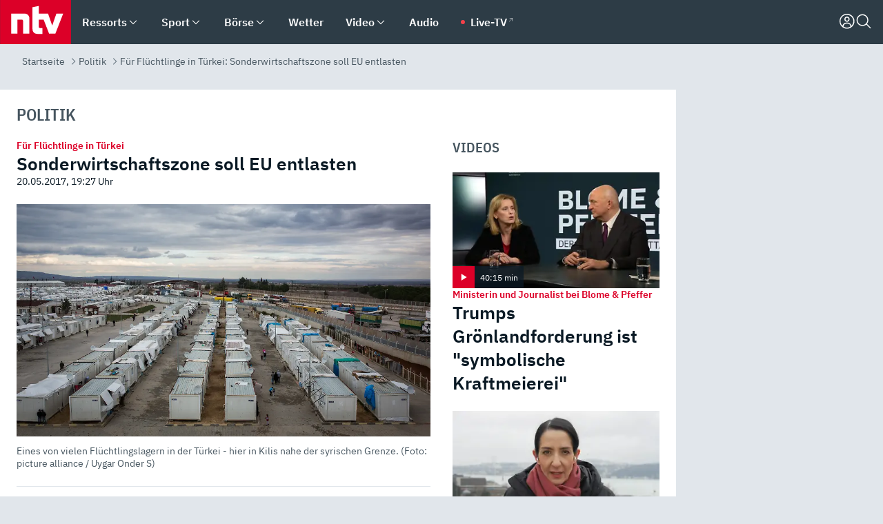

--- FILE ---
content_type: text/html; charset=utf-8
request_url: https://www.n-tv.de/politik/Sonderwirtschaftszone-soll-EU-entlasten-article19851674.html
body_size: 155359
content:
<!DOCTYPE html><html lang="de"><head><meta charSet="utf-8" data-next-head=""/><meta name="viewport" content="width=device-width, initial-scale=1" data-next-head=""/><title data-next-head="">Für Flüchtlinge in Türkei: Sonderwirtschaftszone soll EU entlasten - ntv.de</title><meta http-equiv="Content-Security-Policy" content="upgrade-insecure-requests" data-next-head=""/><meta name="author" content="n-tv NACHRICHTEN" data-next-head=""/><meta name="copyright" content="ntv Nachrichten" data-next-head=""/><meta name="description" content="Die Türkei nimmt so viele Syrien-Flüchtlinge auf wie kaum ein anderes Land. Dafür gibt es finanzielle Unterstützung aus Brüssel. Besser für alle Beteiligten wäre es, EU-Sonderwirtschaftszonen einzurichten, sagt das Institut für Weltwirtschaft." data-next-head=""/><meta name="keywords" content="Politik, EU-Türkei-Deal, Flüchtlinge, EU, Türkei" data-next-head=""/><meta name="apple-itunes-app" content="app-id=337056601, app-argument=https://www.n-tv.de/politik/Sonderwirtschaftszone-soll-EU-entlasten-article19851674.html" data-next-head=""/><meta name="robots" content="index, follow, noodp, noarchive, max-snippet:-1, max-image-preview:large, max-video-preview:-1" data-next-head=""/><meta name="news_keywords" content="Politik, EU-Türkei-Deal, Flüchtlinge, EU, Türkei" data-next-head=""/><meta name="date" content="2017-05-20T19:27:50+02:00" data-next-head=""/><meta name="last-modified" content="2017-05-20T19:27:50+02:00" data-next-head=""/><meta property="article:hash" content="19851674" data-next-head=""/><meta property="ntv:kicker" content="Für Flüchtlinge in Türkei" data-next-head=""/><meta property="og:site_name" content="ntv.de" data-next-head=""/><meta property="og:type" content="article" data-next-head=""/><meta property="og:url" content="https://www.n-tv.de/politik/Sonderwirtschaftszone-soll-EU-entlasten-article19851674.html" data-next-head=""/><meta property="og:title" content="Sonderwirtschaftszone soll EU entlasten" data-next-head=""/><meta property="og:description" content="Die Türkei nimmt so viele Syrien-Flüchtlinge auf wie kaum ein anderes Land. Dafür gibt es finanzielle Unterstützung aus Brüssel. Besser für alle Beteiligten wäre es, EU-Sonderwirtschaftszonen einzurichten, sagt das Institut für Weltwirtschaft." data-next-head=""/><meta property="og:image" content="https://www.n-tv.de/img/3446230/1495308287/Img_16_9/1200/89007465.jpg" data-next-head=""/><meta property="twitter:card" content="photo" data-next-head=""/><meta property="twitter:site" content="@ntvde" data-next-head=""/><meta property="twitter:title" content="Für Flüchtlinge in Türkei: Sonderwirtschaftszone soll EU entlasten" data-next-head=""/><meta property="twitter:image" content="https://www.n-tv.de/img/3446230/1495308287/Img_16_9/1200/89007465.jpg" data-next-head=""/><meta property="twitter:url" content="https://www.n-tv.de/politik/Sonderwirtschaftszone-soll-EU-entlasten-article19851674.html" data-next-head=""/><meta property="fb:page_id" content="126049165307" data-next-head=""/><meta property="fb:pages" content="126049165307" data-next-head=""/><meta property="fb:pages" content="316889911843737" data-next-head=""/><meta property="fb:pages" content="562044130636828" data-next-head=""/><meta property="fb:pages" content="185547961302" data-next-head=""/><meta property="fb:pages" content="395222497292915" data-next-head=""/><meta property="fb:pages" content="1523181867965006" data-next-head=""/><meta property="fb:pages" content="1043228319087008" data-next-head=""/><meta property="fb:pages" content="741781229203281" data-next-head=""/><meta property="fb:pages" content="407682426071619" data-next-head=""/><meta property="fb:pages" content="780034435493567" data-next-head=""/><meta property="fb:pages" content="643254482528275" data-next-head=""/><meta property="fb:pages" content="1837260013270512" data-next-head=""/><meta property="fb:pages" content="368231650215080" data-next-head=""/><meta property="fb:pages" content="120920144621255" data-next-head=""/><meta property="fb:pages" content="1413412578758102" data-next-head=""/><meta name="google-site-verification" content="txr0UkB7uF5BxzK_kM9zfhlh5vLdmFekG7LJ_BKwDfk" data-next-head=""/><meta name="pocket-site-verification" content="d8cc89af247ee1dabcbbd091d848a1" data-next-head=""/><meta name="p:domain_verify" content="29ffec94ca07d208e323392915ace209" data-next-head=""/><meta name="msvalidate.01" content="38C91D064B7E276791191C393B93EB23" data-next-head=""/><link rel="canonical" href="https://www.n-tv.de/politik/Sonderwirtschaftszone-soll-EU-entlasten-article19851674.html" data-next-head=""/><link rel="alternate" type="application/rss+xml" href="https://www.n-tv.de/politik/rss" data-next-head=""/><link rel="alternate" href="android-app://de.lineas.lit.ntv.android/http/apps.n-tv.de/19851674?service=mobile" data-next-head=""/><link rel="shortcut icon" href="/favicon.ico" data-next-head=""/><link rel="apple-touch-icon-precomposed" sizes="144x144" href="/apple-touch-icon-144x144-precomposed.png" data-next-head=""/><link rel="apple-touch-icon-precomposed" sizes="114x114" href="/apple-touch-icon-114x114-precomposed.png" data-next-head=""/><link rel="apple-touch-icon-precomposed" sizes="72x72" href="/apple-touch-icon-72x72-precomposed.png" data-next-head=""/><link rel="apple-touch-icon-precomposed" href="/apple-touch-icon-57x57-precomposed.png" data-next-head=""/><link rel="publisher" href="https://plus.google.com/118398504470807896139" data-next-head=""/><link rel="preload" href="/_next/static/media/fddff1087a1c2d83-s.p.woff2" as="font" type="font/woff2" crossorigin="anonymous" data-next-font="size-adjust"/><link rel="preload" href="/_next/static/media/eced63159c168414-s.p.woff2" as="font" type="font/woff2" crossorigin="anonymous" data-next-font="size-adjust"/><link rel="preload" href="/_next/static/media/a6cb01422af61021-s.p.woff2" as="font" type="font/woff2" crossorigin="anonymous" data-next-font="size-adjust"/><link rel="preload" href="/_next/static/media/d6b236d59080f586-s.p.woff2" as="font" type="font/woff2" crossorigin="anonymous" data-next-font="size-adjust"/><link rel="preload" href="/_next/static/media/1c626168cca93b06-s.p.woff2" as="font" type="font/woff2" crossorigin="anonymous" data-next-font="size-adjust"/><link rel="preload" href="/_next/static/css/619668a7c5632b45.css" as="style"/><link rel="preload" href="/_next/static/css/54b286e04d222c64.css" as="style"/><link rel="preload" href="/_next/static/css/bd6519a5e89b6484.css" as="style"/><link rel="preload" href="/_next/static/css/a1652869840550b3.css" as="style"/><link rel="preload" href="/_next/static/css/06b47e2e02df66d2.css" as="style"/><link rel="preload" href="/_next/static/css/7a1b97a1f388b369.css" as="style"/><link rel="preload" href="/_next/static/css/1a9139a0d535e481.css" as="style"/><link rel="preload" href="/_next/static/css/616a3bdb3deb1a06.css" as="style"/><link rel="preload" href="/_next/static/css/981b8c7b0066d8c4.css" as="style"/><link rel="preload" href="/_next/static/css/fde70659e752f6b5.css" as="style"/><link rel="preload" href="/_next/static/css/454a77cf01ef0f6c.css" as="style"/><link rel="preload" href="/_next/static/css/5ee917f263ffea72.css" as="style"/><link rel="preload" href="/_next/static/css/89b8c6ec2b6dec53.css" as="style"/><link rel="preload" href="/_next/static/css/d84fa9443ecac233.css" as="style"/><link rel="preload" href="/_next/static/css/4916aaa5355407e8.css" as="style"/><script type="application/ld+json" data-next-head="">{"@context":"http://schema.org","publisher":{"@type":"Organization","name":"ntv NACHRICHTEN","logo":{"@type":"ImageObject","url":"/logo.svg"}},"@type":"NewsArticle","mainEntityOfPage":{"@type":"WebPage","url":"https://www.n-tv.de/politik/Sonderwirtschaftszone-soll-EU-entlasten-article19851674.html"},"url":"https://www.n-tv.de/politik/Sonderwirtschaftszone-soll-EU-entlasten-article19851674.html","headline":"Für Flüchtlinge in Türkei: Sonderwirtschaftszone soll EU entlasten","description":"Die Türkei nimmt so viele Syrien-Flüchtlinge auf wie kaum ein anderes Land. Dafür gibt es finanzielle Unterstützung aus Brüssel. Besser für alle Beteiligten wäre es, EU-Sonderwirtschaftszonen einzurichten, sagt das Institut für Weltwirtschaft.","image":[{"@type":"ImageObject","url":"https://www.n-tv.de/img/3446230/1495308287/Img_16_9/1200/89007465.webp","width":"1200","height":"676"},{"@type":"ImageObject","url":"https://www.n-tv.de/img/3446230/1495308287/Img_4_3/1200/89007465.webp","width":"1200","height":"900"},{"@type":"ImageObject","url":"https://www.n-tv.de/img/3446230/1495308287/Img_1_1/1200/89007465.webp","width":"1200","height":"1200"}],"datePublished":"2017-05-20T19:27:50+02:00","dateModified":"2017-05-20T19:27:50+02:00","author":{"@type":"Organization","name":"n-tv NACHRICHTEN","url":"https://www.n-tv.de"}}</script><script type="application/ld+json" data-next-head="">{"@context":"http://schema.org","@type":"BreadcrumbList","itemListElement":[{"item":{"name":"Startseite","@id":"https://www.n-tv.de/"},"@type":"ListItem","position":1},{"item":{"name":"Politik","@id":"https://www.n-tv.de/politik/"},"@type":"ListItem","position":2},{"item":{"name":"Für Flüchtlinge in Türkei: Sonderwirtschaftszone soll EU entlasten","@id":"https://www.n-tv.de/politik/Sonderwirtschaftszone-soll-EU-entlasten-article19851674.html"},"@type":"ListItem","position":3}]}</script><script id="iab-stub" data-nscript="beforeInteractive">
				// IAB stub
 				!function () { var e = function () { var e, t = "__tcfapiLocator", a = [], n = window; for (; n;) { try { if (n.frames[t]) { e = n; break } } catch (e) { } if (n === window.top) break; n = n.parent } e || (!function e() { var a = n.document, r = !!n.frames[t]; if (!r) if (a.body) { var i = a.createElement("iframe"); i.style.cssText = "display:none", i.name = t, a.body.appendChild(i) } else setTimeout(e, 5); return !r }(), n.__tcfapi = function () { for (var e, t = arguments.length, n = new Array(t), r = 0; r < t; r++)n[r] = arguments[r]; if (!n.length) return a; if ("setGdprApplies" === n[0]) n.length > 3 && 2 === parseInt(n[1], 10) && "boolean" == typeof n[3] && (e = n[3], "function" == typeof n[2] && n[2]("set", !0)); else if ("ping" === n[0]) { var i = { gdprApplies: e, cmpLoaded: !1, cmpStatus: "stub" }; "function" == typeof n[2] && n[2](i) } else a.push(n) }, n.addEventListener("message", (function (e) { var t = "string" == typeof e.data, a = {}; try { a = t ? JSON.parse(e.data) : e.data } catch (e) { } var n = a.__tcfapiCall; n && window.__tcfapi(n.command, n.version, (function (a, r) { var i = { __tcfapiReturn: { returnValue: a, success: r, callId: n.callId } }; t && (i = JSON.stringify(i)), e.source.postMessage(i, "*") }), n.parameter) }), !1)) }; "undefined" != typeof module ? module.exports = e : e() }();
        window._sp_queue = [];
			</script><link rel="stylesheet" href="/_next/static/css/619668a7c5632b45.css" data-n-g=""/><link rel="stylesheet" href="/_next/static/css/54b286e04d222c64.css" data-n-p=""/><link rel="stylesheet" href="/_next/static/css/bd6519a5e89b6484.css"/><link rel="stylesheet" href="/_next/static/css/a1652869840550b3.css"/><link rel="stylesheet" href="/_next/static/css/06b47e2e02df66d2.css"/><link rel="stylesheet" href="/_next/static/css/7a1b97a1f388b369.css"/><link rel="stylesheet" href="/_next/static/css/1a9139a0d535e481.css"/><link rel="stylesheet" href="/_next/static/css/616a3bdb3deb1a06.css"/><link rel="stylesheet" href="/_next/static/css/981b8c7b0066d8c4.css"/><link rel="stylesheet" href="/_next/static/css/fde70659e752f6b5.css"/><link rel="stylesheet" href="/_next/static/css/454a77cf01ef0f6c.css"/><link rel="stylesheet" href="/_next/static/css/5ee917f263ffea72.css"/><link rel="stylesheet" href="/_next/static/css/89b8c6ec2b6dec53.css"/><link rel="stylesheet" href="/_next/static/css/d84fa9443ecac233.css"/><link rel="stylesheet" href="/_next/static/css/4916aaa5355407e8.css"/><noscript data-n-css=""></noscript><script defer="" noModule="" src="/_next/static/chunks/polyfills-42372ed130431b0a.js"></script><script id="webpush-lib" src="/webpush/webpush.js" defer="" data-nscript="beforeInteractive"></script><script id="iframeResizer" src="/iframeResizer.min.js" defer="" data-nscript="beforeInteractive"></script><script defer="" src="/_next/static/chunks/1229.024bf05f909c3e8c.js"></script><script defer="" src="/_next/static/chunks/544.09d7383b48abf164.js"></script><script defer="" src="/_next/static/chunks/7602.1a768611e82c58ea.js"></script><script defer="" src="/_next/static/chunks/6948.f00620bcc22244f2.js"></script><script defer="" src="/_next/static/chunks/5748.71948c8f23de309a.js"></script><script defer="" src="/_next/static/chunks/3470.044e5d32b7b88c48.js"></script><script defer="" src="/_next/static/chunks/4406.2cc47b02c70cbff9.js"></script><script defer="" src="/_next/static/chunks/1750.154405f0b5267664.js"></script><script defer="" src="/_next/static/chunks/1574.3c45e988f589dd53.js"></script><script defer="" src="/_next/static/chunks/6888.42bd9f83c8d2f8bb.js"></script><script defer="" src="/_next/static/chunks/6000.1a7f1eb6368a1f73.js"></script><script defer="" src="/_next/static/chunks/3049.7172bfee99f6c1be.js"></script><script defer="" src="/_next/static/chunks/8673.2433365aabfb08c3.js"></script><script defer="" src="/_next/static/chunks/6065.53a5590c6fea2eb5.js"></script><script defer="" src="/_next/static/chunks/6649.3f3c97c991cfc8c3.js"></script><script defer="" src="/_next/static/chunks/2069.334d97419f835894.js"></script><script defer="" src="/_next/static/chunks/4915.fcaa57aebd8d4d9d.js"></script><script defer="" src="/_next/static/chunks/8978.b4d0d38dec7a6895.js"></script><script defer="" src="/_next/static/chunks/7648.7151d5da6285f05e.js"></script><script defer="" src="/_next/static/chunks/2076.a5d6d8b4820fd66b.js"></script><script defer="" src="/_next/static/chunks/1642.5b55b0e87004c0a4.js"></script><script defer="" src="/_next/static/chunks/508.6fe9e668b4cbaa10.js"></script><script defer="" src="/_next/static/chunks/1656.c9e5265be15720de.js"></script><script defer="" src="/_next/static/chunks/6416.07dedd90ff32fe40.js"></script><script defer="" src="/_next/static/chunks/4047.211f9d02a136f691.js"></script><script src="/_next/static/chunks/webpack-43c950e08af41bb8.js" defer=""></script><script src="/_next/static/chunks/framework-77dff60c8c44585c.js" defer=""></script><script src="/_next/static/chunks/main-c369251bbc331e0f.js" defer=""></script><script src="/_next/static/chunks/pages/_app-6c933ac0eba21233.js" defer=""></script><script src="/_next/static/chunks/6786-0e33c00cc0c1d462.js" defer=""></script><script src="/_next/static/chunks/pages/%5B%5B...all%5D%5D-70f3ae4a35449e35.js" defer=""></script><script src="/_next/static/XxjquTk1VDyAcFE4esgie/_buildManifest.js" defer=""></script><script src="/_next/static/XxjquTk1VDyAcFE4esgie/_ssgManifest.js" defer=""></script><style id="__jsx-668642668">:root{--ibm-plex-sans:'IBMPlexSans', 'IBMPlexSans Fallback';--ibm-plex-sans-condensed:'IBMPlexSansCondensed', 'IBMPlexSansCondensed Fallback'}html{font-family:'IBMPlexSans', 'IBMPlexSans Fallback'}</style></head><body><link rel="preload" as="image" href="https://www.n-tv.de/img/3446234/1495308184/Img_16_9/1024/90742833.webp" fetchPriority="high"/><link rel="preload" as="image" href="/socialIcons/whatsapp.svg"/><link rel="preload" as="image" href="/socialIcons/google.svg"/><div id="__next"><header class="Header_header__MwWvM "><nav aria-label="Globale Navigation"><div class="Header_wrapper__PJAKW"><div class="Header_inner__PU1JS"><a href="/" class="Header_logo__V9h3K"><svg viewBox="0 0 1384 862" focusable="false" role="img" name="ntv Logo"><title>ntv</title><path id="TRAEGER_x5F_ROT" d="M0 0h1384v862H0z" style="clip-rule:evenodd;fill:rgb(220, 0, 40);fill-rule:evenodd"></path><g id="ntv_1_" transform="translate(-268.5,-109)"><g id="g3683"><path d="M747 375.3H486v390.1h122.2V492.8h83.3c17.1 0 25.9 8.4 25.9 26v246.6h122.2V468.1c0-54.9-37.7-92.8-92.6-92.8zm620.7-.2-81.2 233.4-81-233.4h-181.9V225.6l-122.2 24.2v425.3c0 58.9 36.6 95.6 95.8 95.6h99.5V656.3h-46.9c-15.7 0-26.1-5.8-26.1-27.2V492.9h95.3l106.4 272.9h122.7l152.3-390.7z" id="path3681" style="fill:rgb(255, 255, 255)"></path></g></g></svg></a><nav role="none" class="menu-desktop_header-menu__23xp2"><ul role="menu" aria-label="Hauptnavigation" class="menu-desktop_top__a3CQZ"><li class="menu-desktop_level0__YuC7o" tabindex="-1"><div class="menu-desktop_itemwrapper__8WzFL"><a tabindex="0" href="/ressorts/" target="_self" title="Ressorts" data-testid="menulink"><span class="Typography_text-default__P3otY Typography_weight-bold__uT6mq">Ressorts</span></a><button role="menuitem" aria-haspopup="menu" aria-expanded="false" aria-label="Untermenü für Ressorts" data-testid="menu-item-button"><svg viewBox="0 0 24 24" width="18" height="18" fill="currentColor" focusable="false" role="img" aria-hidden="true" data-testid="icon"><title></title><path d="M12.0004 17.9852L4.90039 10.8852L6.0004 9.78516L12.0004 15.7852L18.0004 9.78516L19.1004 10.8852L12.0004 17.9852Z"></path></svg></button></div><div class="menu-desktop_menu-ssr__HlR7r" aria-label="Ressorts Untermenü" role="menu"><ul><li><a href="/mediathek/bilderserien/" target="_self" title="Bilderserien">Bilderserien</a></li><li><a href="/politik/" target="_self" title="Politik">Politik</a><div aria-label="Politik Untermenü" role="menu"><ul><li><a href="/politik/" target="_self" title="Meldungen">Meldungen</a></li><li><a href="/politik/politik_kommentare/" target="_self" title="Kommentare">Kommentare</a></li><li><a href="/politik/politik_wieduwilts_woche/" target="_self" title="Wieduwilts Woche">Wieduwilts Woche</a></li></ul></div></li><li><a href="/wirtschaft/" target="_self" title="Wirtschaft">Wirtschaft</a><div aria-label="Wirtschaft Untermenü" role="menu"><ul><li><a href="/wirtschaft/" target="_self" title="Meldungen">Meldungen</a></li><li><a href="/wirtschaft/termine/" target="_self" title="Termine">Termine</a></li><li><a href="/wirtschaft/wirtschaft_startup/" target="_self" title="Startup">Startup</a></li></ul></div></li><li><a href="/boersenkurse/" target="_self" title="Börse">Börse</a><div aria-label="Börse Untermenü" role="menu"><ul><li><a href="/boersenkurse/Auf_einen_Blick/" target="_self" title="Auf einen Blick">Auf einen Blick</a></li><li><a href="/boersenkurse/aktien/" target="_self" title="Aktien &amp; Indizes">Aktien &amp; Indizes</a><div aria-label="Aktien &amp; Indizes Untermenü" role="menu"><ul><li><a href="/boersenkurse/indizes/dax-159096" target="_self" title="Dax">Dax</a></li><li><a href="/boersenkurse/indizes/tecdax-158375" target="_self" title="TecDax">TecDax</a></li><li><a href="/boersenkurse/indizes/mdax-159090" target="_self" title="MDax">MDax</a></li><li><a href="/boersenkurse/indizes/sdax-159191" target="_self" title="SDax">SDax</a></li><li><a href="/boersenkurse/indizes/gex-144687" target="_self" title="Gex">Gex</a></li><li><a href="/boersenkurse/indizes/hdax-159097" target="_self" title="HDax">HDax</a></li><li><a href="/boersenkurse/indizes/e-stoxx-50-159194" target="_self" title="EuroStoxx">EuroStoxx</a></li><li><a href="/boersenkurse/indizes/stoxx50-159196" target="_self" title="Stoxx50">Stoxx50</a></li><li><a href="/boersenkurse/indizes/infront-usa-industrial-9451139" target="_self" title="Dow Jones">Dow Jones</a></li><li><a href="/boersenkurse/indizes/nasdaq-100-149002" target="_self" title="Nasdaq">Nasdaq</a></li><li><a href="/boersenkurse/indizes/nikkei-148429" target="_self" title="Nikkei">Nikkei</a></li></ul></div></li><li><a href="/boersenkurse/devisen/" target="_self" title="Devisen">Devisen</a></li><li><a href="/boersenkurse/rohstoffe/" target="_self" title="Rohstoffe">Rohstoffe</a></li><li><a href="/boersenkurse/zertifikate/" target="_self" title="ntv Zertifikate">ntv Zertifikate</a></li><li><a href="/boersenkurse/fonds/" target="_self" title="ntv Fonds">ntv Fonds</a></li><li><a href="/boersenkurse/fonds_und_etf/" target="_self" title="Fonds &amp; ETF">Fonds &amp; ETF</a></li><li><a href="/boersenkurse/anleihen/" target="_self" title="Anleihen">Anleihen</a></li><li><a href="/boersenkurse/altersvorsorge/" target="_self" title="ntv Altersvorsorge">ntv Altersvorsorge</a></li><li><a href="/boersenkurse/Geldanlage-Check/" target="_self" title="ntv Geldanlage-Check">ntv Geldanlage-Check</a></li><li><a href="/wirtschaft/der_boersen_tag/" target="_self" title="Börsen-Tag - Archiv">Börsen-Tag - Archiv</a></li></ul></div></li><li><a href="/sport/" target="_self" title="Sport">Sport</a><div aria-label="Sport Untermenü" role="menu"><ul><li><a href="https://www.n-tv.de/sport/ergebnisse/heute-live" target="_self" title="Live-Kalender">Live-Kalender</a></li><li><a href="/sport/" target="_self" title="Meldungen">Meldungen</a></li><li><a href="/sport/fussball/" target="_self" title="Fußball">Fußball</a><div aria-label="Fußball Untermenü" role="menu"><ul><li><a href="/sport/fussball/fussball_kolumnen/" target="_self" title="Kolumnen">Kolumnen</a></li><li><a href="https://www.n-tv.de/sport/ergebnisse/fussball/bundesliga/spiele-und-ergebnisse/" target="_self" title="Bundesliga">Bundesliga</a></li><li><a href="https://www.n-tv.de/sport/ergebnisse/fussball/2-bundesliga/spiele-und-ergebnisse/" target="_self" title="2. Bundesliga">2. Bundesliga</a></li><li><a href="https://www.n-tv.de/sport/ergebnisse/fussball/3-liga/spiele-und-ergebnisse/" target="_self" title="3. Liga">3. Liga</a></li><li><a href="https://www.n-tv.de/sport/ergebnisse/fussball/dfb-pokal/spiele-und-ergebnisse/" target="_self" title="DFB-Pokal">DFB-Pokal</a></li><li><a href="https://www.n-tv.de/sport/ergebnisse/fussball/frauen-bundesliga/spiele-und-ergebnisse/" target="_self" title="Bundesliga der Frauen">Bundesliga der Frauen</a></li><li><a href="https://www.n-tv.de/sport/ergebnisse/fussball/uefa-champions-league/spiele-und-ergebnisse/" target="_self" title="Champions League">Champions League</a></li><li><a href="https://www.n-tv.de/sport/ergebnisse/fussball/uefa-europa-league/spiele-und-ergebnisse/" target="_self" title="Europa League">Europa League</a></li><li><a href="https://www.n-tv.de/sport/ergebnisse/fussball/co6395/europa-conference-league/spiele-und-ergebnisse/" target="_self" title="Europa Conference League">Europa Conference League</a></li><li><a href="https://www.n-tv.de/sport/ergebnisse/fussball/premier-league/spiele-und-ergebnisse/" target="_self" title="Premier League">Premier League</a></li><li><a href="https://www.n-tv.de/sport/ergebnisse/fussball/primera-division/spiele-und-ergebnisse/" target="_self" title="Primera Division">Primera Division</a></li><li><a href="https://www.n-tv.de/sport/ergebnisse/fussball/serie-a/spiele-und-ergebnisse/" target="_self" title="Serie A">Serie A</a></li><li><a href="https://www.n-tv.de/sport/ergebnisse/fussball/ligue-1/spiele-und-ergebnisse/" target="_self" title="Ligue 1">Ligue 1</a></li><li><a href="https://www.n-tv.de/sport/ergebnisse/fussball/nations-league-a/spiele-und-ergebnisse/" target="_self" title="Nations League">Nations League</a></li><li><a href="https://www.n-tv.de/sport/ergebnisse/fussball/wettbewerbe/" target="_self" title="Alle Wettbewerbe">Alle Wettbewerbe</a></li></ul></div></li><li><a href="https://www.n-tv.de/sport/ergebnisse/american-football/nfl/spiele-und-ergebnisse/" target="_self" title="NFL">NFL</a></li><li><a href="/sport/formel1/" target="_self" title="Motorsport">Motorsport</a></li><li><a href="https://www.n-tv.de/sport/ergebnisse/tennis/heute-live" target="_self" title="Tennis">Tennis</a></li><li><a href="https://www.n-tv.de/sport/ergebnisse/handball/" target="_self" title="Handball">Handball</a></li><li><a href="https://www.n-tv.de/sport/ergebnisse/basketball/wettbewerbe/" target="_self" title="Basketball">Basketball</a></li><li><a href="https://www.n-tv.de/sport/ergebnisse/eishockey/wettbewerbe/" target="_self" title="Eishockey">Eishockey</a></li><li><a href="/sport/mma/" target="_self" title="Mixed Martial Arts">Mixed Martial Arts</a></li><li><a href="/sport/der_sport_tag/" target="_self" title="Sport-Tag - Archiv">Sport-Tag - Archiv</a></li><li><a href="https://gutscheine.n-tv.de/" target="_self" title="Gutscheine">Gutscheine<span> Anzeige</span></a><div aria-label="Gutscheine Untermenü" role="menu"><ul><li><a href="https://gutscheine.n-tv.de/gutscheine/adidas-shop" target="_self" title="Adidas">Adidas</a></li><li><a href="https://gutscheine.n-tv.de/gutscheine/engelhorn" target="_self" title="Engelhorn">Engelhorn</a></li><li><a href="https://gutscheine.n-tv.de/gutscheine/vans" target="_self" title="Vans">Vans</a></li><li><a href="https://gutscheine.n-tv.de/gutscheine/sportscheck" target="_self" title="SportScheck">SportScheck</a></li><li><a href="https://gutscheine.n-tv.de/gutscheine/11teamsports" target="_self" title="11teamsports">11teamsports</a></li></ul></div></li></ul></div></li><li><a href="/panorama/" target="_self" title="Panorama">Panorama</a><div aria-label="Panorama Untermenü" role="menu"><ul><li><a href="/panorama/" target="_self" title="Meldungen">Meldungen</a></li></ul></div></li><li><a href="/leute/" target="_self" title="Unterhaltung">Unterhaltung</a><div aria-label="Unterhaltung Untermenü" role="menu"><ul><li><a href="/leute/" target="_self" title="Überblick">Überblick</a></li><li><a href="/leute/tv/" target="_self" title="TV">TV</a></li><li><a href="/leute/film/" target="_self" title="Filme und Serien">Filme und Serien</a></li><li><a href="/leute/musik/" target="_self" title="Musik">Musik</a></li><li><a href="/leute/buecher/" target="_self" title="Bücher">Bücher</a></li><li><a href="/leute/hoerbuecher/" target="_self" title="Hörbücher">Hörbücher</a></li><li><a href="/mediathek/bilderserien/unterhaltung/Schoenes-Wochenende-Cartoons-von-OL-article20772304.html" target="_self" title="Schönes Wochenende">Schönes Wochenende</a></li><li><a href="https://gutscheine.n-tv.de/" target="_blank" rel="noopener noreferrer noFollow" title="Gutscheine">Gutscheine<span> Anzeige</span></a><div aria-label="Gutscheine Untermenü" role="menu"><ul><li><a href="https://gutscheine.n-tv.de/gutscheine/amazon" target="_blank" rel="noopener noreferrer noFollow" title="Amazon">Amazon</a></li><li><a href="https://gutscheine.n-tv.de/gutscheine/thalia" target="_blank" rel="noopener noreferrer noFollow" title="Thalia">Thalia</a></li><li><a href="https://gutscheine.n-tv.de/gutscheine/buecher-de" target="_blank" rel="noopener noreferrer noFollow" title="buecher.de">buecher.de</a></li><li><a href="https://gutscheine.n-tv.de/gutscheine/saturn" target="_blank" rel="noopener noreferrer noFollow" title="Saturn">Saturn</a></li><li><a href="https://gutscheine.n-tv.de/gutscheine/mmoga" target="_blank" rel="noopener noreferrer noFollow" title="MMOGA">MMOGA</a></li></ul></div></li></ul></div></li><li><a href="/technik/" target="_self" title="Technik">Technik</a><div aria-label="Technik Untermenü" role="menu"><ul><li><a href="/technik/" target="_self" title="Meldungen">Meldungen</a></li><li><a href="https://www.n-tvspiele.de/" target="_self" rel="noFollow" title="Spiele">Spiele</a></li><li><a href="https://gutscheine.n-tv.de/" target="_blank" rel="noopener noreferrer noFollow" title="Gutscheine">Gutscheine<span> Anzeige</span></a><div aria-label="Gutscheine Untermenü" role="menu"><ul><li><a href="https://gutscheine.n-tv.de/gutscheine/notebooksbilliger" target="_blank" rel="noopener noreferrer noFollow" title="notebooksbilliger.de">notebooksbilliger.de</a></li><li><a href="https://gutscheine.n-tv.de/gutscheine/alternate" target="_blank" rel="noopener noreferrer noFollow" title="Alternate">Alternate</a></li><li><a href="https://gutscheine.n-tv.de/gutscheine/medion" target="_blank" rel="noopener noreferrer noFollow" title="MEDION">MEDION</a></li><li><a href="https://gutscheine.n-tv.de/gutscheine/dein-handyde" target="_blank" rel="noopener noreferrer noFollow" title="deinhandy.de">deinhandy.de</a></li><li><a href="https://gutscheine.n-tv.de/gutscheine/samsung" target="_blank" rel="noopener noreferrer noFollow" title="SAMSUNG">SAMSUNG</a></li></ul></div></li></ul></div></li><li><a href="/ratgeber/" target="_self" title="Ratgeber">Ratgeber</a><div aria-label="Ratgeber Untermenü" role="menu"><ul><li><a href="/ratgeber/" target="_self" title="Meldungen">Meldungen</a></li><li><a href="/ratgeber/ntv_Service/" target="_self" title="ntv Service">ntv Service</a></li><li><a href="/ratgeber/tests/" target="_self" title="Tests">Tests</a></li><li><a href="/ratgeber/vergleichsrechner/" target="_self" title="Vergleichsrechner">Vergleichsrechner</a></li><li><a href="https://www.n-tv.de/native/leben/Thema-Leben-article19986903.html?an=s:spezial_973714_ista_wtt-a:1-t:n" target="_blank" rel="noopener noreferrer noFollow" title="Smart Living">Smart Living</a></li></ul></div></li><li><a href="/produkt-check/" target="_self" title="Produkt-Check">Produkt-Check</a><div aria-label="Produkt-Check Untermenü" role="menu"><ul><li><a href="/produkt-check/kueche/" target="_self" title="Produkt-Check Küche">Produkt-Check Küche</a></li><li><a href="/produkt-check/technik/" target="_self" title="Produkt-Check Technik ">Produkt-Check Technik </a></li><li><a href="/produkt-check/sport-freizeit/" target="_self" title="Produkt-Check Sport &amp; Freizeit">Produkt-Check Sport &amp; Freizeit</a></li><li><a href="/produkt-check/beauty-gesundheit/" target="_self" title="Produkt-Check Beauty &amp; Gesundheit ">Produkt-Check Beauty &amp; Gesundheit </a></li><li><a href="/produkt-check/haushalt-garten/" target="_self" title="Produkt-Check Haushalt &amp; Garten">Produkt-Check Haushalt &amp; Garten</a></li></ul></div></li><li><a href="/wissen/" target="_self" title="Wissen">Wissen</a><div aria-label="Wissen Untermenü" role="menu"><ul><li><a href="/wissen/" target="_self" title="Meldungen">Meldungen</a></li><li><a href="/wissen/frageantwort/" target="_self" title="Frage &amp; Antwort">Frage &amp; Antwort</a></li><li><a href="/wissen/Fakten_und_Mythen/" target="_self" title="Fakten &amp; Mythen">Fakten &amp; Mythen</a></li><li><a href="/wissen/fundsache/" target="_self" title="Fundsache">Fundsache</a></li></ul></div></li><li><a href="/auto/" target="_self" title="Auto">Auto</a><div aria-label="Auto Untermenü" role="menu"><ul><li><a href="/auto/" target="_self" title="Meldungen">Meldungen</a></li><li><a href="/auto/auto_geschichte/" target="_self" title="Automobil-Geschichte">Automobil-Geschichte</a></li><li><a href="/auto/praxistest/" target="_self" title="Praxistest">Praxistest</a></li><li><a href="/auto/gebrauchte/" target="_self" title="Gebrauchte">Gebrauchte</a></li><li><a href="/auto/auto_funktioniert/" target="_self" title="Wie funktioniert ...?">Wie funktioniert ...?</a></li><li><a href="https://gutscheine.n-tv.de/" target="_blank" rel="noopener noreferrer noFollow" title="Gutscheine">Gutscheine<span> Anzeige</span></a><div aria-label="Gutscheine Untermenü" role="menu"><ul><li><a href="https://gutscheine.n-tv.de/gutscheine/kfzteile24" target="_blank" rel="noopener noreferrer noFollow" title="kfzteile24">kfzteile24</a></li><li><a href="https://gutscheine.n-tv.de/gutscheine/atu" target="_blank" rel="noopener noreferrer noFollow" title="A.T.U">A.T.U</a></li><li><a href="https://gutscheine.n-tv.de/gutscheine/reifendirekt" target="_blank" rel="noopener noreferrer noFollow" title="Reifendirekt">Reifendirekt</a></li><li><a href="https://gutscheine.n-tv.de/gutscheine/sixt" target="_blank" rel="noopener noreferrer noFollow" title="Sixt">Sixt</a></li><li><a href="https://gutscheine.n-tv.de/gutscheine/tirendo" target="_blank" rel="noopener noreferrer noFollow" title="Tirendo">Tirendo</a></li></ul></div></li><li><a href="https://autoleasing.n-tv.de/" target="_blank" rel="noopener noreferrer noFollow" title="Autoleasing">Autoleasing</a></li></ul></div></li><li><a href="/shopping-und-service/" target="_self" title="Shopping &amp; Service">Shopping &amp; Service</a><div aria-label="Shopping &amp; Service Untermenü" role="menu"><ul><li><a href="https://autoleasing.n-tv.de/" target="_self" title="Autoleasing">Autoleasing</a></li><li><a href="https://www.n-tv.de/broker-vergleich/" target="_self" title="Broker-Vergleich">Broker-Vergleich</a></li><li><a href="https://www.n-tv.de/casino-vergleich/" target="_self" title="Online Casino Vergleich">Online Casino Vergleich</a></li><li><a href="https://www.n-tv.de/sportwetten/" target="_self" title="Sportwetten">Sportwetten</a></li><li><a href="https://www.n-tv.de/energieeffizientes-wohnen/" target="_self" title="Energieeffizientes Wohnen">Energieeffizientes Wohnen</a></li><li><a href="https://gutscheine.n-tv.de/" target="_self" title="Gutscheine">Gutscheine<span> Anzeige</span></a></li><li><a href="https://www.n-tv.de/webtools-im-vergleich/" target="_self" title="Webtools im Vergleich">Webtools im Vergleich</a></li><li><a href="https://www.n-tv.de/online-sprachschule/" target="_self" title="Online Sprachschule">Online Sprachschule</a></li><li><a href="https://www.n-tv.de/vergleich/" target="_self" title="Produktvergleiche">Produktvergleiche</a></li><li><a href="https://unternehmen.n-tv.de/" target="_self" title="Unternehmen">Unternehmen<span> Anzeige</span></a></li><li><a href="https://www.n-tv.de/ratgeber/vergleichsrechner/" target="_self" title="Vergleichsrechner">Vergleichsrechner</a></li><li><a href="https://www.n-tv.de/kreditvergleich/" target="_self" title="Kreditvergleich">Kreditvergleich</a></li><li><a href="https://www.n-tv.de/wettanbieter-vergleich/" target="_self" title="Wettanbieter Vergleich">Wettanbieter Vergleich</a></li><li><a href="https://www.n-tv.de/geschaeftskonto-vergleich/" target="_blank" rel="noopener noreferrer" title="Geschäftskonto Vergleich">Geschäftskonto Vergleich</a></li></ul></div></li><li><a href="/infografik/" target="_self" title="Infografik">Infografik</a></li><li><a href="/regionales/" target="_self" title="Regionales">Regionales</a><div aria-label="Regionales Untermenü" role="menu"><ul><li><a href="/regionales/baden-wuerttemberg/" target="_self" title="Baden-Württemberg">Baden-Württemberg</a></li><li><a href="/regionales/bayern/" target="_self" title="Bayern">Bayern</a></li><li><a href="/regionales/berlin-und-brandenburg/" target="_self" title="Berlin &amp; Brandenburg">Berlin &amp; Brandenburg</a></li><li><a href="/regionales/hamburg-und-schleswig-holstein/" target="_self" title="Hamburg &amp; Schleswig-Holstein">Hamburg &amp; Schleswig-Holstein</a></li><li><a href="/regionales/hessen/" target="_self" title="Hessen">Hessen</a></li><li><a href="/regionales/mecklenburg-vorpommern/" target="_self" title="Mecklenburg-Vorpommern">Mecklenburg-Vorpommern</a></li><li><a href="/regionales/niedersachsen-und-bremen/" target="_self" title="Niedersachsen &amp; Bremen">Niedersachsen &amp; Bremen</a></li><li><a href="/regionales/nordrhein-westfalen/" target="_self" title="Nordrhein-Westfalen">Nordrhein-Westfalen</a></li><li><a href="/regionales/rheinland-pfalz-und-saarland/" target="_self" title="Rheinland-Pfalz &amp; Saarland">Rheinland-Pfalz &amp; Saarland</a></li><li><a href="/regionales/sachsen/" target="_self" title="Sachsen">Sachsen</a></li><li><a href="/regionales/sachsen-anhalt/" target="_self" title="Sachsen-Anhalt">Sachsen-Anhalt</a></li><li><a href="/regionales/thueringen/" target="_self" title="Thüringen">Thüringen</a></li></ul></div></li><li><a href="/der_tag/alle_tage/" target="_self" title="Alle Tage">Alle Tage</a><div aria-label="Alle Tage Untermenü" role="menu"><ul><li><a href="/der_tag/" target="_self" title="Der Tag - Archiv">Der Tag - Archiv</a></li><li><a href="/wirtschaft/der_boersen_tag/" target="_self" title="Der Börsen-Tag - Archiv">Der Börsen-Tag - Archiv</a></li><li><a href="/sport/der_sport_tag/" target="_self" title="Der Sport-Tag - Archiv">Der Sport-Tag - Archiv</a></li></ul></div></li><li><a href="https://lotto.n-tv.de/" target="_blank" rel="noopener noreferrer noFollow" title="Lotto spielen">Lotto spielen<span> Anzeige</span></a></li></ul></div></li><li class="menu-desktop_level0__YuC7o" tabindex="-1"><div class="menu-desktop_itemwrapper__8WzFL"><a tabindex="0" href="/sport/" target="_self" title="Sport" data-testid="menulink"><span class="Typography_text-default__P3otY Typography_weight-bold__uT6mq">Sport</span></a><button role="menuitem" aria-haspopup="menu" aria-expanded="false" aria-label="Untermenü für Sport" data-testid="menu-item-button"><svg viewBox="0 0 24 24" width="18" height="18" fill="currentColor" focusable="false" role="img" aria-hidden="true" data-testid="icon"><title></title><path d="M12.0004 17.9852L4.90039 10.8852L6.0004 9.78516L12.0004 15.7852L18.0004 9.78516L19.1004 10.8852L12.0004 17.9852Z"></path></svg></button></div><div class="menu-desktop_menu-ssr__HlR7r" aria-label="Sport Untermenü" role="menu"><ul><li><a href="https://www.n-tv.de/sport/ergebnisse/heute-live" target="_self" title="Live-Kalender">Live-Kalender</a></li><li><a href="/sport/" target="_self" title="Meldungen">Meldungen</a></li><li><a href="/sport/fussball/" target="_self" title="Fußball">Fußball</a><div aria-label="Fußball Untermenü" role="menu"><ul><li><a href="/sport/fussball/fussball_kolumnen/" target="_self" title="Kolumnen">Kolumnen</a><div aria-label="Kolumnen Untermenü" role="menu"><ul><li><a href="/sport/fussball/redelings_nachspielzeit/" target="_self" title="Redelings Nachspielzeit">Redelings Nachspielzeit</a></li></ul></div></li><li><a href="https://www.n-tv.de/sport/ergebnisse/fussball/bundesliga/spiele-und-ergebnisse/" target="_self" title="Bundesliga">Bundesliga</a></li><li><a href="https://www.n-tv.de/sport/ergebnisse/fussball/2-bundesliga/spiele-und-ergebnisse/" target="_self" title="2. Bundesliga">2. Bundesliga</a></li><li><a href="https://www.n-tv.de/sport/ergebnisse/fussball/3-liga/spiele-und-ergebnisse/" target="_self" title="3. Liga">3. Liga</a></li><li><a href="https://www.n-tv.de/sport/ergebnisse/fussball/dfb-pokal/spiele-und-ergebnisse/" target="_self" title="DFB-Pokal">DFB-Pokal</a></li><li><a href="https://www.n-tv.de/sport/ergebnisse/fussball/frauen-bundesliga/spiele-und-ergebnisse/" target="_self" title="Bundesliga der Frauen">Bundesliga der Frauen</a></li><li><a href="https://www.n-tv.de/sport/ergebnisse/fussball/uefa-champions-league/spiele-und-ergebnisse/" target="_self" title="Champions League">Champions League</a></li><li><a href="https://www.n-tv.de/sport/ergebnisse/fussball/uefa-europa-league/spiele-und-ergebnisse/" target="_self" title="Europa League">Europa League</a></li><li><a href="https://www.n-tv.de/sport/ergebnisse/fussball/co6395/europa-conference-league/spiele-und-ergebnisse/" target="_self" title="Europa Conference League">Europa Conference League</a></li><li><a href="https://www.n-tv.de/sport/ergebnisse/fussball/premier-league/spiele-und-ergebnisse/" target="_self" title="Premier League">Premier League</a></li><li><a href="https://www.n-tv.de/sport/ergebnisse/fussball/primera-division/spiele-und-ergebnisse/" target="_self" title="La Liga">La Liga</a></li><li><a href="https://www.n-tv.de/sport/ergebnisse/fussball/serie-a/spiele-und-ergebnisse/" target="_self" title="Serie A">Serie A</a></li><li><a href="https://www.n-tv.de/sport/ergebnisse/fussball/ligue-1/spiele-und-ergebnisse/" target="_self" title="Ligue 1">Ligue 1</a></li><li><a href="https://www.n-tv.de/sport/ergebnisse/fussball/nations-league-a/spiele-und-ergebnisse/" target="_self" title="Nations League">Nations League</a></li><li><a href="https://www.n-tv.de/sport/ergebnisse/fussball/wettbewerbe/" target="_self" title="Alle Wettbewerbe">Alle Wettbewerbe</a></li></ul></div></li><li><a href="https://www.n-tv.de/sport/ergebnisse/american-football/nfl/spiele-und-ergebnisse/" target="_self" title="NFL">NFL</a></li><li><a href="/sport/formel1/" target="_self" title="Motorsport">Motorsport</a><div aria-label="Motorsport Untermenü" role="menu"><ul><li><a href="https://www.n-tv.de/sport/ergebnisse/motorsport/formel-1/kalender/" target="_self" title="Formel 1: Ticker">Formel 1: Ticker</a></li><li><a href="/sport/Porsche_Carrera_Cup/" target="_self" title="Porsche Carrera Cup">Porsche Carrera Cup<span> Anzeige</span></a></li><li><a href="/sport/Deutsche_Rallye_Meisterschaft/" target="_self" title="Deutsche Rally Meisterschaft">Deutsche Rally Meisterschaft<span> Anzeige</span></a></li></ul></div></li><li><a href="https://www.n-tv.de/sport/ergebnisse/tennis/heute-live" target="_self" title="Tennis">Tennis</a></li><li><a href="https://www.n-tv.de/sport/ergebnisse/handball/" target="_self" title="Handball">Handball</a></li><li><a href="https://www.n-tv.de/sport/ergebnisse/basketball/wettbewerbe/" target="_self" title="Basketball">Basketball</a></li><li><a href="https://www.n-tv.de/sport/ergebnisse/eishockey/wettbewerbe/" target="_self" title="Eishockey">Eishockey</a></li><li><a href="/sport/mma/" target="_self" title="Mixed Martial Arts">Mixed Martial Arts</a></li><li><a href="/sport/der_sport_tag/" target="_self" title="Sport-Tag - Archiv">Sport-Tag - Archiv</a></li></ul></div></li><li class="menu-desktop_level0__YuC7o" tabindex="-1"><div class="menu-desktop_itemwrapper__8WzFL"><a tabindex="0" href="/boersenkurse/" target="_self" title="Börse" data-testid="menulink"><span class="Typography_text-default__P3otY Typography_weight-bold__uT6mq">Börse</span></a><button role="menuitem" aria-haspopup="menu" aria-expanded="false" aria-label="Untermenü für Börse" data-testid="menu-item-button"><svg viewBox="0 0 24 24" width="18" height="18" fill="currentColor" focusable="false" role="img" aria-hidden="true" data-testid="icon"><title></title><path d="M12.0004 17.9852L4.90039 10.8852L6.0004 9.78516L12.0004 15.7852L18.0004 9.78516L19.1004 10.8852L12.0004 17.9852Z"></path></svg></button></div><div class="menu-desktop_menu-ssr__HlR7r" aria-label="Börse Untermenü" role="menu"><ul><li><a href="/boersenkurse/Auf_einen_Blick/" target="_self" title="Auf einen Blick">Auf einen Blick</a></li><li><a href="/boersenkurse/aktien/" target="_self" title="Aktien und Indizes">Aktien und Indizes</a><div aria-label="Aktien und Indizes Untermenü" role="menu"><ul><li><a href="/boersenkurse/indizes/dax-159096" target="_self" title="Dax">Dax</a></li><li><a href="/boersenkurse/indizes/tecdax-158375" target="_self" title="TecDax">TecDax</a></li><li><a href="/boersenkurse/indizes/mdax-159090" target="_self" title="MDax">MDax</a></li><li><a href="/boersenkurse/indizes/sdax-159191" target="_self" title="SDax">SDax</a></li><li><a href="/boersenkurse/indizes/gex-144687" target="_self" title="Gex">Gex</a></li><li><a href="/boersenkurse/indizes/hdax-159097" target="_self" title="HDax">HDax</a></li><li><a href="/boersenkurse/indizes/e-stoxx-50-159194" target="_self" title="EuroStoxx">EuroStoxx</a></li><li><a href="/boersenkurse/indizes/stoxx50-159196" target="_self" title="Stoxx50">Stoxx50</a></li><li><a href="/boersenkurse/indizes/infront-usa-industrial-9451139" target="_self" title="Dow Jones">Dow Jones</a></li><li><a href="/boersenkurse/indizes/nasdaq-100-149002" target="_self" title="Nasdaq">Nasdaq</a></li><li><a href="/boersenkurse/indizes/nikkei-148429" target="_self" title="Nikkei">Nikkei</a></li></ul></div></li><li><a href="/boersenkurse/devisen/" target="_self" title="Devisen">Devisen</a></li><li><a href="/boersenkurse/rohstoffe/" target="_self" title="Rohstoffe">Rohstoffe</a></li><li><a href="/boersenkurse/zertifikate/" target="_self" title="ntv Zertifikate">ntv Zertifikate</a></li><li><a href="/boersenkurse/fonds/" target="_self" title="ntv Fonds">ntv Fonds</a></li><li><a href="/boersenkurse/fonds_und_etf/" target="_self" title="Fonds &amp; ETF">Fonds &amp; ETF</a></li><li><a href="/boersenkurse/anleihen/" target="_self" title="Anleihen">Anleihen</a></li><li><a href="/boersenkurse/Geldanlage-Check/" target="_self" title="ntv Geldanlage-Check">ntv Geldanlage-Check</a></li><li><a href="/wirtschaft/der_boersen_tag/" target="_self" title="Börsen-Tag - Archiv">Börsen-Tag - Archiv</a></li></ul></div></li><li class="menu-desktop_level0__YuC7o" tabindex="-1"><div class="menu-desktop_itemwrapper__8WzFL"><a tabindex="0" href="/wetter/" target="_self" title="Wetter" data-testid="menulink"><span class="Typography_text-default__P3otY Typography_weight-bold__uT6mq">Wetter</span></a></div></li><li class="menu-desktop_level0__YuC7o" tabindex="-1"><div class="menu-desktop_itemwrapper__8WzFL"><a tabindex="0" href="/mediathek/videos/" target="_self" title="Video" data-testid="menulink"><span class="Typography_text-default__P3otY Typography_weight-bold__uT6mq">Video</span></a><button role="menuitem" aria-haspopup="menu" aria-expanded="false" aria-label="Untermenü für Video" data-testid="menu-item-button"><svg viewBox="0 0 24 24" width="18" height="18" fill="currentColor" focusable="false" role="img" aria-hidden="true" data-testid="icon"><title></title><path d="M12.0004 17.9852L4.90039 10.8852L6.0004 9.78516L12.0004 15.7852L18.0004 9.78516L19.1004 10.8852L12.0004 17.9852Z"></path></svg></button></div><div class="menu-desktop_menu-ssr__HlR7r" aria-label="Video Untermenü" role="menu"><ul><li><a href="/mediathek/videos/" target="_self" title="Top Videos">Top Videos</a></li><li><a href="/mediathek/videos/politik/" target="_self" title="Politik">Politik</a></li><li><a href="/mediathek/videos/wirtschaft/" target="_self" title="Wirtschaft">Wirtschaft</a></li><li><a href="/mediathek/videos/boerse/" target="_self" title="Börse">Börse</a></li><li><a href="/mediathek/videos/sport/" target="_self" title="Sport">Sport</a></li><li><a href="/mediathek/videos/panorama/" target="_self" title="Panorama">Panorama</a></li><li><a href="/mediathek/videos/unterhaltung/" target="_self" title="Unterhaltung">Unterhaltung</a></li><li><a href="/mediathek/videos/technik/" target="_self" title="Technik">Technik</a></li><li><a href="/mediathek/videos/ratgeber/" target="_self" title="Ratgeber">Ratgeber</a></li><li><a href="/mediathek/videos/wissen/" target="_self" title="Wissen">Wissen</a></li><li><a href="/mediathek/videos/auto/" target="_self" title="Auto">Auto</a></li><li><a href="/mediathek/videos/Dokumentationen/" target="_self" title="Dokumentationen">Dokumentationen</a></li></ul></div></li><li class="menu-desktop_level0__YuC7o" tabindex="-1"><div class="menu-desktop_itemwrapper__8WzFL"><a tabindex="0" href="/mediathek/audio/" target="_self" title="Audio" data-testid="menulink"><span class="Typography_text-default__P3otY Typography_weight-bold__uT6mq">Audio</span></a></div></li><li class="menu-desktop_level0__YuC7o menu-desktop_live__wsZ7i" tabindex="-1"><div class="menu-desktop_itemwrapper__8WzFL"><a tabindex="0" href="https://www.n-tv.de/mediathek/livestream/24-Stunden-ntv-Livestream-article9511936.html" target="_self" title="Live-TV" class="MenuLink_link__wNuth"><span class="Typography_text-default__P3otY Typography_weight-bold__uT6mq">Live-TV</span><svg viewBox="0 0 24 24" width="24" height="24" fill="currentColor" focusable="false" role="img" aria-hidden="true" data-testid="icon"><title></title><path d="M4.295 1.25v1.523h11.856L1.25 17.674l1.076 1.076L17.227 3.849v11.856h1.523V1.25z"></path></svg></a></div></li></ul><div class="menu-desktop_menu-ssr__HlR7r"><span><a href="/thema/" title="Aktuelle Themen">Aktuelle Themen:</a> </span><a href="https://www.n-tv.de/thema/donald-trump" title="Donald Trump">Donald Trump</a><a href="https://www.n-tv.de/thema/groenland" title="Grönland">Grönland</a><a href="https://www.n-tv.de/thema/zoelle" title="Zölle">Zölle</a><a href="https://www.n-tv.de/thema/angriff-auf-die-ukraine" title="Krieg in der Ukraine">Krieg in der Ukraine</a></div><div class="menu-desktop_icons__RqeKG"><a href="/mediathek/tv/" class="menu-desktop_live__wsZ7i"><span class="Typography_text-default__P3otY Typography_weight-bold__uT6mq">Live-TV</span></a><button title="Anmelden"><svg viewBox="0 0 24 24" width="24" height="24" fill="currentColor" focusable="false" role="img" data-testid="icon"><title>Anmelden</title><path d="M1 11.8C1 5.8 5.8 1 11.8 1C17.7 1 22.6 5.8 22.6 11.8C22.6 17.8 17.8 22.6 11.8 22.6C5.8 22.6 1 17.8 1 11.8ZM11.8 15.2C7.4 15.2 6.9 18.3 6.8 19.5C8.2 20.5 10 21 11.8 21C13.6 21 15.4 20.4 16.8 19.5C16.7 18.2 16.2 15.2 11.8 15.2ZM11.7 13.7C15.8 13.7 17.6 16 18.1 18.4C19.9 16.8 21 14.4 21 11.8C21 6.6 16.7 2.5 11.6 2.5C6.5 2.5 2.4 6.6 2.4 11.7C2.4 14.3 3.5 16.7 5.3 18.4C5.8 16 7.6 13.7 11.7 13.7ZM8 8.8C8 6.7 9.7 5 11.8 5C13.8 5 15.6 6.7 15.6 8.8C15.6 10.9 13.9 12.6 11.8 12.6C9.7 12.6 8 10.9 8 8.8ZM9.6 8.8C9.6 10 10.6 11 11.8 11C13 11 14 10 14 8.8C14 7.6 13 6.6 11.8 6.6C10.6 6.6 9.6 7.6 9.6 8.8Z"></path></svg></button><button aria-label="Suche" tabindex="0"><svg viewBox="0 0 24 24" width="24" height="24" fill="currentColor" focusable="false" role="img" data-testid="icon"><title>Suche</title><path d="M22.5002 21.4996L16.7002 15.6996C17.9002 14.1996 18.7002 12.2996 18.7002 10.1996C18.7002 5.49961 14.9002 1.59961 10.2002 1.59961C5.5002 1.59961 1.7002 5.39961 1.7002 10.1996C1.7002 14.8996 5.5002 18.6996 10.2002 18.6996C12.3002 18.6996 14.2002 17.8996 15.7002 16.6996L21.5002 22.4996L22.5002 21.4996ZM3.2002 10.1996C3.2002 6.29961 6.4002 3.09961 10.2002 3.09961C14.0002 3.09961 17.2002 6.29961 17.2002 10.1996C17.2002 14.0996 14.0002 17.1996 10.2002 17.1996C6.4002 17.1996 3.2002 14.0996 3.2002 10.1996Z"></path></svg></button><button class="menu-desktop_menu__ZqRM6" aria-label="Menü"><svg viewBox="0 0 24 24" width="24" height="24" fill="currentColor" focusable="false" role="img" data-testid="icon"><title>Menü</title><path d="M22.7002 5.2998H1.2002V6.7998H22.7002V5.2998ZM22.7002 17.2998H1.2002V18.7998H22.7002V17.2998ZM1.2002 11.2998H22.7002V12.7998H1.2002V11.2998Z"></path></svg></button></div></nav></div></div></nav></header><nav class="widget-breadcrumb-default_breadcrumb__3yAlD"><span class="Typography_text-s__wu_cm Typography_weight-normal__pqUbH Typography_color-darkgrey__sZEnP"><a href="https://www.n-tv.de/">Startseite</a></span><span class="Typography_text-s__wu_cm Typography_weight-normal__pqUbH Typography_color-darkgrey__sZEnP"><a href="https://www.n-tv.de/politik/">Politik</a></span><h1 class="Typography_text-s__wu_cm Typography_weight-normal__pqUbH Typography_color-darkgrey__sZEnP">Für Flüchtlinge in Türkei: Sonderwirtschaftszone soll EU entlasten</h1></nav><div class="Ada_wrapper__oSS_a Ada_superbanner-wallpaper__cwWI5"><div class="gujAd" id="superbanner_1"></div><div class="gujAd" id="wallpaper_1"></div></div><div class="pages_container__6T2oZ"><div><div class="Ada_wrapper__oSS_a Ada_skyscraper-2__AYpMw"><div class="gujAd" id="skyscraper_2"></div></div></div><main class="pages_main__VOCVA"><div class="Ada_wrapper__oSS_a Ada_mobile__cUF_q Ada_mobile-1__fXAyv"><div class="gujAd" id="mobile_1"></div></div><article class="article-index_article__eW6Sw"><div class="Title_title__MZ67h" title="Politik"><span class="Typography_text-xxl__3lfBu Typography_weight-bold__uT6mq Typography_color-darkgrey__sZEnP">Politik</span></div><div class="group-grid-wrapper_wrapper__zwlUo group-grid-wrapper_article-cols__UpRTw"><div class="group-grid-article_article___ZsfO"><div class="wrapper-article"><div class="article-detail-head_head__EWZfF"><div class="article-detail-head_wrapper__x2bgp"><h2 class="article-detail-head_headlines__wHL5h"><span class="Typography_text-s__wu_cm Typography_weight-bold__uT6mq Typography_color-red__TcVLo">Für Flüchtlinge in Türkei</span><span class="Typography_text-xxxl__FMHtv Typography_weight-bold__uT6mq article-detail-head_headline__LjYky">Sonderwirtschaftszone soll EU entlasten</span></h2><div class="article-detail-head_infos__SyRrW"><div class="article-detail-head_info-wrapper___m8Od"><span class="Typography_text-s__wu_cm Typography_weight-normal__pqUbH">20.05.2017, 19:27<!-- --> Uhr<!-- --> </span></div></div></div></div><figure class="widget-picture-inline_picture__YPP_L" role="button" tabindex="0"><img class="Image_img__fQCi0 Image_Img_16_9__4BLfH widget-picture-inline_maximizable__t_E7h" loading="eager" fetchPriority="high" src="https://www.n-tv.de/img/3446234/1495308184/Img_16_9/1024/90742833.webp" alt="90742833"/><figcaption class="Typography_text-s__wu_cm Typography_weight-normal__pqUbH Typography_color-darkgrey__sZEnP">Eines von vielen Flüchtlingslagern in der Türkei - hier in Kilis nahe der syrischen Grenze. <!-- -->(Foto: picture alliance / Uygar Onder S)</figcaption></figure><div class="social-share_social-share__AIZAa"><div class="ArticleShare_share__tS1mE"><div class="ArticleShare_share-items___DaDy"><div class="ShareElements_elements__InC3o"><a href="https://www.facebook.com/share.php?u=https://www.n-tv.de/politik/Sonderwirtschaftszone-soll-EU-entlasten-article19851674.html" title="Facebook" target="_blank"><svg class="ShareElements_icon__yvCyW" viewBox="0 0 24 24" width="24" height="24" fill="currentColor" focusable="false" role="img" aria-hidden="true" data-testid="icon"><title></title><path d="M14.4002 22.7998H9.0002V14.3998H5.7002V9.1998H9.0002V6.8998C9.0002 6.6998 9.0002 4.5998 10.6002 2.9998C11.7002 1.8998 13.3002 1.2998 15.3002 1.2998C16.1002 1.2998 16.9002 1.3998 17.7002 1.4998L18.3002 1.59981V6.3998H16.1002C15.6002 6.3998 14.9002 6.49981 14.7002 6.59981H14.6002C14.4002 6.79981 14.4002 6.7998 14.4002 6.8998V9.1998H18.2002L17.6002 14.3998H14.3002V22.7998H14.4002ZM10.5002 21.2998H12.9002V12.8998H16.3002L16.5002 10.6998H12.8002V6.8998C12.8002 6.0998 13.3002 5.5998 13.6002 5.3998L13.7002 5.2998C14.0002 4.9998 14.8002 4.7998 16.0002 4.7998H16.8002V2.7998C16.3002 2.6998 15.7002 2.6998 15.2002 2.6998C13.6002 2.6998 12.4002 3.0998 11.6002 3.8998C10.4002 5.0998 10.5002 6.6998 10.5002 6.6998V10.4998H7.2002V12.6998H10.5002V21.2998Z"></path></svg><span class="Typography_text-default__P3otY Typography_weight-normal__pqUbH">Facebook</span></a><a href="https://twitter.com/share?url=https://www.n-tv.de/politik/Sonderwirtschaftszone-soll-EU-entlasten-article19851674.html" title="X" target="_blank"><svg class="ShareElements_icon__yvCyW" viewBox="0 0 24 24" width="24" height="24" fill="currentColor" focusable="false" role="img" aria-hidden="true" data-testid="icon"><title></title><path fill-rule="evenodd" d="M2.83089 1H0.999332L2.05034 2.5L9.48456 13.1101L0.878418 23.0001H2.86062L10.3687 14.372L16.4141 23H21.0469H22.8784L21.8274 21.5L13.9496 10.2568L22.0048 1H20.0226L13.0655 8.99497L7.46361 1H2.83089ZM12.9334 11.4205L6.68305 2.5H3.8819L17.1947 21.5H19.9958L12.935 11.4228L12.9334 11.4246V11.4205Z"></path></svg><span class="Typography_text-default__P3otY Typography_weight-normal__pqUbH">X</span></a><a href="https://wa.me/?text=Sonderwirtschaftszone%20soll%20EU%20entlasten%20https%3A%2F%2Fwww.n-tv.de%2Fpolitik%2FSonderwirtschaftszone-soll-EU-entlasten-article19851674.html" title="WhatsApp" target="_blank" class="ShareElements_whatsapp__TDmo0"><svg class="ShareElements_icon__yvCyW" viewBox="0 0 24 24" width="24" height="24" fill="currentColor" focusable="false" role="img" aria-hidden="true" data-testid="icon"><title></title><path d="M12.627 0.260742C18.6886 0.260968 23.7393 5.19768 23.7393 11.374C23.7392 17.4357 18.8032 22.4871 12.627 22.4873C10.6437 22.4873 8.73568 21.9984 7.09961 21.0029L0.754883 23.2041L3.09766 17.0859C2.10835 15.3915 1.51369 13.4844 1.51367 11.374C1.51367 5.30702 6.55995 0.260742 12.627 0.260742ZM12.627 1.82617C7.42439 1.82617 3.0791 6.17146 3.0791 11.374C3.07912 13.296 3.65308 15.0323 4.62891 16.5938L4.83594 16.9248L3.41992 20.6221L7.31152 19.2725L7.63477 19.4883C9.0575 20.4367 10.7814 20.9219 12.627 20.9219C17.9285 20.9216 22.1747 16.5815 22.1748 11.374C22.1748 6.07239 17.8345 1.8264 12.627 1.82617ZM10.0889 5.12793C10.639 5.56802 11.1109 6.01141 11.4775 6.40625C11.8211 6.77622 12.1111 7.14536 12.2695 7.45117C12.6372 8.09598 12.3619 8.77698 12.1318 9.17969C11.937 9.5206 11.6656 9.85825 11.3818 10.166C11.4497 10.2501 11.5353 10.3509 11.6367 10.4668C11.8977 10.7651 12.2505 11.1441 12.6572 11.5508C13.1912 12.0848 13.7982 12.4308 14.2529 12.6367C14.5343 12.4105 14.8083 12.2147 15.0645 12.0664C15.3362 11.9091 15.696 11.7393 16.0693 11.7393H16.166L16.7061 11.874L16.7344 11.8838C16.964 11.9604 17.181 12.1273 17.3193 12.2402C17.4879 12.3779 17.6747 12.5507 17.8623 12.7383C18.2377 13.1137 18.6537 13.5852 18.9912 14.0352L19.1475 14.2432V14.5039C19.1475 14.9331 18.9578 15.3348 18.7559 15.6436C18.5424 15.97 18.2554 16.2854 17.9355 16.5596C17.3214 17.086 16.4405 17.5829 15.5479 17.583C15.5029 17.583 15.4558 17.5828 15.4082 17.583C14.8095 17.5853 14.0011 17.5878 13.0244 17.2529C11.9701 16.8914 10.7758 16.1615 9.35938 14.7451C7.94766 13.3334 7.21469 12.166 6.85156 11.1221C6.5156 10.156 6.51915 9.34526 6.52148 8.70801C6.52167 8.65641 6.52148 8.60595 6.52148 8.55664C6.52148 7.66388 7.01848 6.78313 7.54492 6.16895C7.8191 5.84909 8.13442 5.56213 8.46094 5.34863C8.76969 5.14677 9.17045 4.9561 9.59961 4.95605H9.87402L10.0889 5.12793ZM9.31738 6.6582C9.1353 6.77726 8.92871 6.95967 8.7334 7.1875C8.32071 7.66896 8.08691 8.19723 8.08691 8.55664C8.08691 8.60156 8.08699 8.64627 8.08691 8.69043C8.08576 9.33239 8.08426 9.90166 8.33008 10.6084C8.59305 11.3643 9.16481 12.3366 10.4658 13.6377C11.7624 14.9342 12.7605 15.5079 13.5322 15.7725C14.253 16.0195 14.826 16.0188 15.4219 16.0176C15.4636 16.0175 15.5059 16.0176 15.5479 16.0176C15.9073 16.0175 16.4356 15.7837 16.917 15.3711C17.1448 15.1758 17.3272 14.9692 17.4463 14.7871C17.472 14.7478 17.4928 14.7118 17.5098 14.6807C17.2697 14.3862 17.0014 14.0913 16.7549 13.8447C16.5905 13.6803 16.4441 13.546 16.3291 13.4521C16.271 13.4048 16.2335 13.3777 16.2139 13.3643L16.0439 13.3223C16.0049 13.3381 15.941 13.3674 15.8486 13.4209C15.6591 13.5306 15.419 13.7021 15.1367 13.9355L14.5547 14.5176L13.8691 14.1748C13.2872 13.9387 12.3668 13.4742 11.5508 12.6582C11.1229 12.2303 10.7458 11.8258 10.459 11.498C10.316 11.3346 10.1911 11.1858 10.0928 11.0596C10.0363 10.9872 9.97184 10.9014 9.91602 10.8145L9.22363 10.1221L9.98535 9.35938C10.3346 9.01014 10.6157 8.67759 10.7725 8.40332C10.8446 8.27711 10.8697 8.20267 10.8779 8.16699C10.8195 8.05564 10.6472 7.81212 10.3311 7.47168C10.0855 7.2072 9.77487 6.9077 9.41309 6.59961C9.38439 6.61554 9.35265 6.63515 9.31738 6.6582Z" fill="#0A1923"></path></svg><span class="Typography_text-default__P3otY Typography_weight-normal__pqUbH">WhatsApp</span></a><button title="Mail"><svg class="ShareElements_icon__yvCyW" viewBox="0 0 24 24" width="24" height="24" fill="currentColor" focusable="false" role="img" aria-hidden="true" data-testid="icon"><title></title><path d="M1.2002 4.2002V19.7002H22.7002V4.2002H1.2002ZM19.2002 5.8002L12.0002 12.9002L4.8002 5.8002H19.2002ZM2.8002 18.2002V5.8002L12.0002 15.0002L21.2002 5.8002V18.2002H2.8002Z"></path></svg><span class="Typography_text-default__P3otY Typography_weight-normal__pqUbH">E-Mail</span></button><button title="Link kopieren"><svg class="ShareElements_icon__yvCyW" viewBox="0 0 24 24" width="24" height="24" fill="currentColor" focusable="false" role="img" aria-hidden="true" data-testid="icon"><title></title><path d="M13.0004 3.04453C15.3004 0.844531 18.9004 0.844531 21.1004 3.04453C23.3004 5.24453 23.3004 8.84452 21.1004 11.0445L17.7004 14.4445C17.1004 15.0445 16.4004 15.4445 15.6004 15.7445C14.9004 15.9445 14.1004 16.0445 13.4004 16.0445C12.7004 16.0445 12.0004 15.9445 11.4004 15.6445C10.7004 15.3445 10.1004 14.9445 9.6004 14.4445C9.4004 14.2445 9.10039 13.8445 8.90039 13.5445L10.2004 12.2445C10.4004 12.6445 10.6004 12.9445 10.9004 13.2445C11.3004 13.6445 11.8004 13.9445 12.3004 14.1445C12.9004 14.3445 13.5004 14.4445 14.1004 14.3445C14.7004 14.2445 15.4004 14.0445 15.9004 13.6445C16.1004 13.5445 16.3004 13.3445 16.4004 13.2445L17.5004 12.1445L19.8004 9.84453C21.3004 8.34453 21.3004 5.84453 19.8004 4.34453C18.3004 2.84453 15.8004 2.84453 14.3004 4.34453L12.0004 6.64453C11.2004 6.44453 10.4004 6.34453 9.6004 6.44453L13.0004 3.04453ZM4.20002 20.0447C5.70002 21.5447 8.20002 21.5447 9.70002 20.0447L12 17.8447C12.8 18.0447 13.6 18.1447 14.4 18.0447L11 21.4447C8.70001 23.6447 5.1 23.6447 2.9 21.4447C0.7 19.1447 0.7 15.5447 2.9 13.3447L6.29999 9.94473C6.89999 9.34473 7.6 8.94473 8.4 8.64473C9.1 8.44473 9.90001 8.34473 10.6 8.34473C11.3 8.34473 12 8.44474 12.6 8.74474C13.3 9.04474 13.9 9.44473 14.4 9.94473C14.6 10.1447 14.9 10.5447 15.1 10.8447L13.8 12.1447C13.6 11.7447 13.4 11.4447 13.1 11.1447C12.7 10.7447 12.2 10.4447 11.7 10.2447C11.1 10.0447 10.5 9.94472 9.9 10.0447C9.3 10.1447 8.60001 10.3447 8.10001 10.7447C7.90001 10.8447 7.70001 11.0447 7.60001 11.1447L6.50001 12.2447L4.20002 14.5447C2.70002 16.0447 2.70002 18.5447 4.20002 20.0447Z"></path></svg><span class="Typography_text-default__P3otY Typography_weight-normal__pqUbH">Link kopieren</span></button><button title="Drucken"><svg class="ShareElements_icon__yvCyW" viewBox="0 0 24 24" width="24" height="24" fill="currentColor" focusable="false" role="img" aria-hidden="true" data-testid="icon"><title></title><path d="M17.7998 6.2998H22.7998V19.7998H17.7998V22.7998H6.2998V19.7998H1.2998V6.2998H6.2998V1.2998H17.7998V6.2998ZM16.2998 2.7998H7.7998V6.2998H16.2998V2.7998ZM7.69983 21.2998H16.1998V14.7998H7.69983V21.2998ZM17.6998 18.2998H21.1998V7.7998H17.6998H6.19983H2.69983V18.2998H6.19983V13.2998H17.6998V18.2998ZM17.2002 10.6004C17.2002 11.2004 17.7002 11.8004 18.4002 11.8004C19.1002 11.8004 19.6002 11.2004 19.6002 10.6004C19.6002 10.0004 19.0002 9.40039 18.4002 9.40039C17.8002 9.40039 17.2002 10.0004 17.2002 10.6004ZM18.2002 10.5004C18.2002 10.4004 18.3002 10.3004 18.4002 10.3004C18.5002 10.3004 18.7002 10.4004 18.7002 10.5004C18.7002 10.8004 18.2002 10.8004 18.2002 10.5004ZM14.3996 18.7002H9.59961V19.7002H14.3996V18.7002ZM9.59961 16.2998H14.3996V17.2998H9.59961V16.2998Z"></path></svg><span class="Typography_text-default__P3otY Typography_weight-normal__pqUbH">Artikel drucken</span></button></div></div><button class="ArticleShare_mobile__wWCgK"><svg viewBox="0 0 24 24" width="24" height="24" fill="currentColor" focusable="false" role="img" aria-hidden="true" data-testid="icon"><title></title><path fill-rule="evenodd" clip-rule="evenodd" d="M12.0002 2.4375L17.3002 7.6375L16.3002 8.6375L12.8002 5.2375V17.7375H11.2002V5.2375L7.7002 8.6375L6.7002 7.6375L12.0002 2.4375ZM4.2002 10.2373V23.7373H19.8002V10.2373H16.0002V11.7373H18.2002V22.2373H5.80017V11.7373H8.00018V10.2373H4.2002Z"></path></svg><span class="Typography_text-s__wu_cm Typography_weight-normal__pqUbH">Teilen</span></button><div class="ArticleShare_follow__aU_uC"><span class="Typography_text-s__wu_cm Typography_weight-normal__pqUbH">Folgen auf:</span><a href="https://www.whatsapp.com/channel/0029Va5cdVJD8SDp5YZgYF01" title="Auf WhatsApp folgen" target="_blank"><img src="/socialIcons/whatsapp.svg" alt="whatsapp" class="ArticleShare_icon__FsrC2"/></a><a href="https://news.google.com/publications/CAAiEPMdif5mpRNxiLOeUpHCwwsqFAgKIhDzHYn-ZqUTcYiznlKRwsML?hl=de&amp;gl=DE&amp;ceid=DE%3Ade" title="Auf Google News folgen" target="_blank"><img src="/socialIcons/google.svg" alt="whatsapp" class="ArticleShare_icon__FsrC2"/></a></div></div></div><p class="Typography_text-m__XI0da Typography_weight-bold__uT6mq storyline_lead_text_leadtext__q_wg8">Die Türkei nimmt so viele Syrien-Flüchtlinge auf wie kaum ein anderes Land. Dafür gibt es finanzielle Unterstützung aus Brüssel. Besser für alle Beteiligten wäre es, EU-Sonderwirtschaftszonen einzurichten, sagt das Institut für Weltwirtschaft.</p><p class="Typography_text-default__P3otY Typography_weight-normal__pqUbH storyline_paragraph_p__qSR5N">Der Präsident des Instituts für Weltwirtschaft (IfW) in Kiel, Dennis Snower, hat EU-Sonderwirtschaftszonen in der Türkei zur Bewältigung des Flüchtlingsproblems vorgeschlagen. Die Staats- und Regierungschefs sollten außerhalb der gewohnten Bahnen denken, sagte Snower dem &quot;Tagespiegel am Sonntag&quot; im Vorfeld des G20-Gipfels in Hamburg am 7. und 8. Juli.</p><p class="Typography_text-default__P3otY Typography_weight-normal__pqUbH storyline_paragraph_p__qSR5N">Die EU könne Sonderwirtschaftszonen in der Türkei fördern, in denen Kriegsflüchtlinge Arbeit finden, statt die Regierung von Staatspräsident Recep Tayyip Erdogan dafür zu bezahlen, dass sie Europa das Flüchtlingsproblem vom Hals schaffe, sagte Snower der Zeitung.</p><h2 class="Typography_text-xl__yFuoP Typography_weight-bold__uT6mq storyline_subheadline_subheadline__Y4EJz">&quot;Win-Win-Win-Situation&quot;</h2><p class="Typography_text-default__P3otY Typography_weight-normal__pqUbH storyline_paragraph_p__qSR5N">Die derzeitige Politik folge einer negativen Einstellung. Man könne daraus eine &quot;Win-Win-Win-Situation&quot; für alle machen: &quot;für Flüchtlinge, weil sie in der Nähe ihrer Heimat arbeiten können, für die Türkei, weil ihre Wirtschaft dadurch stimuliert wird, und für die EU, weil die Beschäftigung der Flüchtlinge in der Türkei viel billiger als deren Integration in den Arbeitsmarkt in der EU ist.&quot;</p><p class="Typography_text-default__P3otY Typography_weight-normal__pqUbH storyline_paragraph_p__qSR5N">Die Türkei hat knapp drei Millionen syrische Flüchtlinge aufgenommen. Die EU hat Milliarden-Zahlungen für ihre Versorgung zugesagt. Zudem besteht zwischen der EU und der Türkei seit März 2016 ein Flüchtlingspakt. Danach nimmt Ankara alle auf den griechischen Inseln eintreffenden Flüchtlinge zurück. Für jeden so abgeschobenen Syrer soll die EU einen syrischen Flüchtling aus der Türkei aufnehmen.</p><p class="Typography_text-s__wu_cm Typography_weight-normal__pqUbH Typography_color-darkgrey__sZEnP article-detail-footer_source__KslPc">Quelle: hul/dpa/AFP</p><div class="article-detail-footer_tags__GbshC"><a href="/thema/eu-tuerkei-deal" title="EU-Türkei-Deal"><span class="Typography_text-s__wu_cm Typography_weight-bold__uT6mq">EU-Türkei-Deal</span></a><a href="/thema/fluechtlinge" title="Flüchtlinge"><span class="Typography_text-s__wu_cm Typography_weight-bold__uT6mq">Flüchtlinge</span></a><a href="/thema/eu" title="EU"><span class="Typography_text-s__wu_cm Typography_weight-bold__uT6mq">EU</span></a><a href="/thema/tuerkei" title="Türkei"><span class="Typography_text-s__wu_cm Typography_weight-bold__uT6mq">Türkei</span></a></div></div><div class="OUTBRAIN widget-adslot_wrapper__uBIP9 Outbrain_space__A0Y5L" data-src="" data-widget-id="AR_1"></div><div class="Ada_wrapper__oSS_a Ada_teaser__GljXj Ada_teaser-11__A_vg7"><div class="gujAd" id="teaser_11"></div></div></div><aside class="group-grid-sidebar_sidebar__Y83X_ undefined"><section class=""><div class="Title_title__MZ67h" title="Videos"><span class="Typography_text-l__QLRR8 Typography_weight-bold__uT6mq Typography_color-darkgrey__sZEnP">Videos</span></div><div class="widget-teaser-default_grid__GXau0"><article title="Trumps Grönlandforderung ist &quot;symbolische Kraftmeierei&quot;"><a class="Teaser_teaser__Lkcni" href="/mediathek/videos/politik/Trumps-Groenlandforderung-ist-symbolische-Kraftmeierei-id30259383.html" title="Trumps Grönlandforderung ist &quot;symbolische Kraftmeierei&quot;"><div class="Teaser_image__D8xTq image"><img class="Image_img__fQCi0 Image_Img_16_9__4BLfH" loading="lazy" src="/logo_grey.svg" alt="blome-und-pfeffer-prien"/><div class="Teaser_image-info__ug7wj"><svg viewBox="0 0 24 24" width="32" height="32" fill="currentColor" focusable="false" role="img" aria-hidden="true" data-testid="icon"><title></title><path d="M7 4.5L19 12L7 19.5V4.5Z"></path></svg><span class="Typography_text-xs__Hgkfb Typography_weight-normal__pqUbH">40:15 min</span></div></div><div class="Teaser_wrapper__bPTQy"><div><span class="Typography_text-s__wu_cm Typography_weight-bold__uT6mq Typography_color-red__TcVLo">Ministerin und Journalist bei Blome &amp; Pfeffer</span><span class="Typography_text-xxxl__FMHtv Typography_weight-bold__uT6mq Teaser_title__uGXJp">Trumps Grönlandforderung ist &quot;symbolische Kraftmeierei&quot;</span></div></div></a></article><article title="&quot;Pahlavi ist in der Iran-Opposition sehr umstritten&quot;"><a class="Teaser_teaser__Lkcni" href="/mediathek/videos/politik/Pahlavi-ist-in-der-Iran-Opposition-sehr-umstritten-id30257720.html" title="&quot;Pahlavi ist in der Iran-Opposition sehr umstritten&quot;"><div class="Teaser_image__D8xTq image"><img class="Image_img__fQCi0 Image_Img_16_9__4BLfH" loading="lazy" src="/logo_grey.svg" alt="iran-pahlavi"/><div class="Teaser_image-info__ug7wj"><svg viewBox="0 0 24 24" width="32" height="32" fill="currentColor" focusable="false" role="img" aria-hidden="true" data-testid="icon"><title></title><path d="M7 4.5L19 12L7 19.5V4.5Z"></path></svg><span class="Typography_text-xs__Hgkfb Typography_weight-normal__pqUbH">02:09 min</span></div></div><div class="Teaser_wrapper__bPTQy"><div><span class="Typography_text-s__wu_cm Typography_weight-bold__uT6mq Typography_color-red__TcVLo">Schah-Sohn beansprucht Rolle</span><span class="Typography_text-xxxl__FMHtv Typography_weight-bold__uT6mq Teaser_title__uGXJp">&quot;Pahlavi ist in der Iran-Opposition sehr umstritten&quot;</span></div></div></a></article></div></section><div class="Ada_wrapper__oSS_a Ada_rectangle__ETQ0r"><div class="gujAd" id="rectangle_1"></div></div><section class=""><div class="Title_title__MZ67h" title="Videos "><span class="Typography_text-l__QLRR8 Typography_weight-bold__uT6mq Typography_color-darkgrey__sZEnP">Videos </span></div><div class="widget-teaser-default_grid__GXau0"><article title="Trump-Brief an Norwegen &quot;lässt alle Optionen offen&quot;"><a class="Teaser_teaser__Lkcni" href="/mediathek/videos/politik/Trump-Brief-an-Norwegen-laesst-alle-Optionen-offen-id30258328.html" title="Trump-Brief an Norwegen &quot;lässt alle Optionen offen&quot;"><div class="Teaser_image__D8xTq image"><img class="Image_img__fQCi0 Image_Img_16_9__4BLfH" loading="lazy" src="/logo_grey.svg" alt="Gordian Fritz"/><div class="Teaser_image-info__ug7wj"><svg viewBox="0 0 24 24" width="32" height="32" fill="currentColor" focusable="false" role="img" aria-hidden="true" data-testid="icon"><title></title><path d="M7 4.5L19 12L7 19.5V4.5Z"></path></svg><span class="Typography_text-xs__Hgkfb Typography_weight-normal__pqUbH">02:54 min</span></div></div><div class="Teaser_wrapper__bPTQy"><div><span class="Typography_text-s__wu_cm Typography_weight-bold__uT6mq Typography_color-red__TcVLo">Fritz über US-Grönland-Kurs</span><span class="Typography_text-xxxl__FMHtv Typography_weight-bold__uT6mq Teaser_title__uGXJp">Trump-Brief an Norwegen &quot;lässt alle Optionen offen&quot;</span></div></div></a></article><article title="Diese &quot;Handels-Bazooka&quot; richtet die EU auf die USA"><a class="Teaser_teaser__Lkcni" href="/mediathek/videos/wirtschaft/Diese-Handels-Bazooka-richtet-die-EU-auf-die-USA-id30257807.html" title="Diese &quot;Handels-Bazooka&quot; richtet die EU auf die USA"><div class="Teaser_image__D8xTq image"><img class="Image_img__fQCi0 Image_Img_16_9__4BLfH" loading="lazy" src="/logo_grey.svg" alt="Products-made-in-USA"/><div class="Teaser_image-info__ug7wj"><svg viewBox="0 0 24 24" width="32" height="32" fill="currentColor" focusable="false" role="img" aria-hidden="true" data-testid="icon"><title></title><path d="M7 4.5L19 12L7 19.5V4.5Z"></path></svg><span class="Typography_text-xs__Hgkfb Typography_weight-normal__pqUbH">03:01 min</span></div></div><div class="Teaser_wrapper__bPTQy"><div><span class="Typography_text-s__wu_cm Typography_weight-bold__uT6mq Typography_color-red__TcVLo">Anti-Coercion Instrument</span><span class="Typography_text-xxxl__FMHtv Typography_weight-bold__uT6mq Teaser_title__uGXJp">Diese &quot;Handels-Bazooka&quot; richtet die EU auf die USA</span></div></div></a></article><article title="Grönland? - &quot;Wird Jahrzehnte dauern, das zu reparieren&quot;"><a class="Teaser_teaser__Lkcni" href="/mediathek/videos/politik/Groenland-Konflikt-Experte-sieht-Verhaeltnis-zwischen-USA-und-NATO-Partnern-als-schwer-beschaedigt-id30257601.html" title="Grönland? - &quot;Wird Jahrzehnte dauern, das zu reparieren&quot;"><div class="Teaser_image__D8xTq image"><img class="Image_img__fQCi0 Image_Img_16_9__4BLfH" loading="lazy" src="/logo_grey.svg" alt="Thiele"/><div class="Teaser_image-info__ug7wj"><svg viewBox="0 0 24 24" width="32" height="32" fill="currentColor" focusable="false" role="img" aria-hidden="true" data-testid="icon"><title></title><path d="M7 4.5L19 12L7 19.5V4.5Z"></path></svg><span class="Typography_text-xs__Hgkfb Typography_weight-normal__pqUbH">05:23 min</span></div></div><div class="Teaser_wrapper__bPTQy"><div><span class="Typography_text-s__wu_cm Typography_weight-bold__uT6mq Typography_color-red__TcVLo">Thiele zu Trumps Drohungen</span><span class="Typography_text-xxxl__FMHtv Typography_weight-bold__uT6mq Teaser_title__uGXJp">Grönland? - &quot;Wird Jahrzehnte dauern, das zu reparieren&quot;</span></div></div></a></article></div></section><div class="Ada_wrapper__oSS_a Ada_teaser__GljXj Ada_teaser-12__4_ZmC"><div class="gujAd" id="teaser_12"></div></div><div class="Ada_wrapper__oSS_a Ada_teaser__GljXj Ada_teaser-13__SESlV"><div class="gujAd" id="teaser_13"></div></div><div class="Ada_wrapper__oSS_a Ada_teaser__GljXj Ada_teaser-14__NzxLV"><div class="gujAd" id="teaser_14"></div></div><div class="Ada_wrapper__oSS_a Ada_rectangle__ETQ0r"><div class="gujAd" id="rectangle_2"></div></div><section class=""><div class="Title_title__MZ67h" title="Videos"><span class="Typography_text-l__QLRR8 Typography_weight-bold__uT6mq Typography_color-darkgrey__sZEnP">Videos</span></div><div class="widget-teaser-default_grid__GXau0"><article title="Syriens Präsident und Kurden erzielen wohl Waffenruhe"><a class="Teaser_teaser__Lkcni" href="/mediathek/videos/politik/Syrien-Praesident-Al-Scharaa-und-Kurden-erzielen-offenbar-Waffenruhe-id30257894.html" title="Syriens Präsident und Kurden erzielen wohl Waffenruhe"><div class="Teaser_image__D8xTq image"><img class="Image_img__fQCi0 Image_Img_16_9__4BLfH" loading="lazy" src="/logo_grey.svg" alt="Kurden Syrien"/><div class="Teaser_image-info__ug7wj"><svg viewBox="0 0 24 24" width="32" height="32" fill="currentColor" focusable="false" role="img" aria-hidden="true" data-testid="icon"><title></title><path d="M7 4.5L19 12L7 19.5V4.5Z"></path></svg><span class="Typography_text-xs__Hgkfb Typography_weight-normal__pqUbH">02:25 min</span></div></div><div class="Teaser_wrapper__bPTQy"><div><span class="Typography_text-s__wu_cm Typography_weight-bold__uT6mq Typography_color-red__TcVLo">Nach tagelangen Kämpfen</span><span class="Typography_text-xxxl__FMHtv Typography_weight-bold__uT6mq Teaser_title__uGXJp">Syriens Präsident und Kurden erzielen wohl Waffenruhe</span></div></div></a></article><article title="Trumps Grönland-Drohung macht Davos zum Brennpunkt"><a class="Teaser_teaser__Lkcni" href="/mediathek/videos/wirtschaft/Trumps-Groenland-Drohung-macht-Davos-zum-Brennpunkt-id30257816.html" title="Trumps Grönland-Drohung macht Davos zum Brennpunkt"><div class="Teaser_image__D8xTq image"><img class="Image_img__fQCi0 Image_Img_16_9__4BLfH" loading="lazy" src="/logo_grey.svg" alt="[base64]"/><div class="Teaser_image-info__ug7wj"><svg viewBox="0 0 24 24" width="32" height="32" fill="currentColor" focusable="false" role="img" aria-hidden="true" data-testid="icon"><title></title><path d="M7 4.5L19 12L7 19.5V4.5Z"></path></svg><span class="Typography_text-xs__Hgkfb Typography_weight-normal__pqUbH">01:42 min</span></div></div><div class="Teaser_wrapper__bPTQy"><div><span class="Typography_text-s__wu_cm Typography_weight-bold__uT6mq Typography_color-red__TcVLo">Protestzug gegen Spitzentreffen</span><span class="Typography_text-xxxl__FMHtv Typography_weight-bold__uT6mq Teaser_title__uGXJp">Trumps Grönland-Drohung macht Davos zum Brennpunkt</span></div></div></a></article></div></section><div class="Ada_wrapper__oSS_a Ada_rectangle__ETQ0r"><div class="gujAd" id="rectangle_3"></div></div><section class=""><div class="widget-teaser-default_grid__GXau0"><article title="Das Mullah-Regime klammert sich seit 1979 an die Macht"><a href="/mediathek/bilderserien/politik/Das-Mullah-Regime-klammert-sich-seit-1979-an-die-Macht-id30229131.html" title="Das Mullah-Regime klammert sich seit 1979 an die Macht" class="Teaser_teaser__Lkcni" tabindex="0" aria-busy="false"><div class="Teaser_image__D8xTq image"><img class="Image_img__fQCi0 Image_Img_16_9__4BLfH" loading="lazy" src="/logo_grey.svg" alt="imago89038080h"/><div class="Teaser_image-info__ug7wj"><svg viewBox="0 0 24 24" width="32" height="32" fill="currentColor" focusable="false" role="img" aria-hidden="true" data-testid="icon"><title></title><path d="M19.3072 17.6501V6.69336H21.0003V19.3432H4.69336V17.6501H19.3072Z M3 15.1586V5H16.5447V15.1586H3Z"></path></svg><span class="Typography_text-xs__Hgkfb Typography_weight-normal__pqUbH">96<!-- --> Bilder</span></div></div><div class="Teaser_wrapper__bPTQy"><div><span class="Typography_text-s__wu_cm Typography_weight-bold__uT6mq Typography_color-red__TcVLo">Jahrzehnte der Unterdrückung</span><span class="Typography_text-xxxl__FMHtv Typography_weight-bold__uT6mq Teaser_title__uGXJp">Das Mullah-Regime klammert sich seit 1979 an die Macht</span></div><div class="Typography_text-xs__Hgkfb Typography_weight-normal__pqUbH Typography_color-darkgrey__sZEnP Teaser_info__eJLDz"><span>Von Markus Lippold</span></div></div></a></article><article title="Als Stalins Armeen die deutsche Ostfront zerschlugen"><a href="/mediathek/bilderserien/politik/Als-Stalins-Armeen-die-deutsche-Ostfront-zerschlugen-id30210505.html" title="Als Stalins Armeen die deutsche Ostfront zerschlugen" class="Teaser_teaser__Lkcni" tabindex="0" aria-busy="false"><div class="Teaser_image__D8xTq image"><img class="Image_img__fQCi0 Image_Img_16_9__4BLfH" loading="lazy" src="/logo_grey.svg" alt="2-Weltkrieg-Vormarsch-der-Roten-Armee-in-Ostpreussen-Februar-1945-Sowjetische-Truppen-bei-der-Einnahme-der-Stadt-Frauenburg-Foto-digital-koloriert"/><div class="Teaser_image-info__ug7wj"><svg viewBox="0 0 24 24" width="32" height="32" fill="currentColor" focusable="false" role="img" aria-hidden="true" data-testid="icon"><title></title><path d="M19.3072 17.6501V6.69336H21.0003V19.3432H4.69336V17.6501H19.3072Z M3 15.1586V5H16.5447V15.1586H3Z"></path></svg><span class="Typography_text-xs__Hgkfb Typography_weight-normal__pqUbH">63<!-- --> Bilder</span></div></div><div class="Teaser_wrapper__bPTQy"><div><span class="Typography_text-s__wu_cm Typography_weight-bold__uT6mq Typography_color-red__TcVLo">Sowjetische Winteroffensive 1945</span><span class="Typography_text-xxxl__FMHtv Typography_weight-bold__uT6mq Teaser_title__uGXJp">Als Stalins Armeen die deutsche Ostfront zerschlugen</span></div></div></a></article></div></section><div class="Ada_wrapper__oSS_a Ada_rectangle__ETQ0r"><div class="gujAd" id="rectangle_4"></div></div></aside></div></article></main><div class="Ada_wrapper__oSS_a Ada_skyscraper-1__4c_wX"><div class="gujAd" id="skyscraper_1"></div></div></div><div class="Ada_wrapper__oSS_a Ada_dmofooter__2slrD"><div class="gujAd" id="dmofooter_1"></div></div><div class="Ada_wrapper__oSS_a Ada_mobile__cUF_q"><div class="gujAd" id="mobile_10"></div></div><footer class="Footer_footer__OYoYH"><div class="Footer_inner__LCA3x"><nav aria-label="Footer Navigation" class="widget-menu-footer_footer-menu__bqGhh"><div class="widget-menu-footer_footer-menu__bqGhh"><div class="widget-menu-footer_wrapper__axHew"><div id="heading-ntv-nachrichtenfernsehen" class="widget-menu-footer_title__uDMwL  widget-menu-footer_menu-header__zzQ_C" role="button" tabindex="0" aria-expanded="false" aria-controls="content-ntv-nachrichtenfernsehen"><span class="Typography_text-default__P3otY Typography_weight-bold__uT6mq widget-menu-footer_footer-link__BGET7">ntv Nachrichtenfernsehen</span><svg viewBox="0 0 24 24" width="24" height="24" fill="currentColor" focusable="false" role="img" aria-hidden="true" data-testid="icon"><title></title><path d="M12.0004 17.9852L4.90039 10.8852L6.0004 9.78516L12.0004 15.7852L18.0004 9.78516L19.1004 10.8852L12.0004 17.9852Z"></path></svg></div><div id="content-ntv-nachrichtenfernsehen" class="widget-menu-footer_children__THNDu " role="group" aria-labelledby="heading-ntv-nachrichtenfernsehen"><a tabindex="0" href="/ntvintern/kontakt/" target="_self" title="Kontakt" class="widget-menu-footer_footer-link__BGET7" data-testid="menulink"><span class="Typography_text-s__wu_cm Typography_weight-normal__pqUbH">Kontakt</span></a><a tabindex="0" href="https://media.rtl.com/news/allemarken/uebersicht/" target="_blank" rel="noopener noreferrer noFollow" title="Pressestelle" class="MenuLink_link__wNuth widget-menu-footer_footer-link__BGET7"><span class="Typography_text-s__wu_cm Typography_weight-normal__pqUbH">Pressestelle</span><svg viewBox="0 0 24 24" width="24" height="24" fill="currentColor" focusable="false" role="img" aria-hidden="true" data-testid="icon"><title></title><path d="M4.295 1.25v1.523h11.856L1.25 17.674l1.076 1.076L17.227 3.849v11.856h1.523V1.25z"></path></svg></a><a tabindex="0" href="https://jobsearch.createyourowncareer.com/RTL/content/search/?locale=de_DE&amp;currentPage=1&amp;pageSize=40&amp;keyword=ntv.de" target="_blank" rel="noopener noreferrer" title="Jobs bei ntv.de" class="MenuLink_link__wNuth widget-menu-footer_footer-link__BGET7"><span class="Typography_text-s__wu_cm Typography_weight-normal__pqUbH">Jobs bei ntv.de</span><svg viewBox="0 0 24 24" width="24" height="24" fill="currentColor" focusable="false" role="img" aria-hidden="true" data-testid="icon"><title></title><path d="M4.295 1.25v1.523h11.856L1.25 17.674l1.076 1.076L17.227 3.849v11.856h1.523V1.25z"></path></svg></a><a tabindex="0" href="/ntvintern/kontakt/Anlaufstelle-und-Kontaktmoeglichkeiten-fuer-Whistleblower-und-Hinweisgeber-article24428876.html" target="_self" title="Hinweisgeber" class="widget-menu-footer_footer-link__BGET7"><span class="Typography_text-s__wu_cm Typography_weight-normal__pqUbH">Hinweisgeber</span></a><a tabindex="0" href="/ntvintern/kontakt/Hochwertige-ntv-Nachrichten-fuer-Ihr-Business-article24454119.html" target="_self" title="Digital Signage" class="widget-menu-footer_footer-link__BGET7"><span class="Typography_text-s__wu_cm Typography_weight-normal__pqUbH">Digital Signage</span></a></div></div><div class="widget-menu-footer_wrapper__axHew"><div id="heading-ntv-dienste" class="widget-menu-footer_title__uDMwL  widget-menu-footer_menu-header__zzQ_C" role="button" tabindex="0" aria-expanded="false" aria-controls="content-ntv-dienste"><span class="Typography_text-default__P3otY Typography_weight-bold__uT6mq widget-menu-footer_footer-link__BGET7">ntv Dienste</span><svg viewBox="0 0 24 24" width="24" height="24" fill="currentColor" focusable="false" role="img" aria-hidden="true" data-testid="icon"><title></title><path d="M12.0004 17.9852L4.90039 10.8852L6.0004 9.78516L12.0004 15.7852L18.0004 9.78516L19.1004 10.8852L12.0004 17.9852Z"></path></svg></div><div id="content-ntv-dienste" class="widget-menu-footer_children__THNDu " role="group" aria-labelledby="heading-ntv-dienste"><a tabindex="0" href="/apps/" target="_self" title="Mobil &amp; Apps" class="widget-menu-footer_footer-link__BGET7" data-testid="menulink"><span class="Typography_text-s__wu_cm Typography_weight-normal__pqUbH">Mobil &amp; Apps</span></a><a tabindex="0" href="/newsletter/" target="_self" title="Newsletter" class="widget-menu-footer_footer-link__BGET7" data-testid="menulink"><span class="Typography_text-s__wu_cm Typography_weight-normal__pqUbH">Newsletter</span></a><a tabindex="0" href="/incoming/RSS-Feeds-von-n-tv-de-article10735026.html" target="_self" title="RSS-Feeds" class="widget-menu-footer_footer-link__BGET7"><span class="Typography_text-s__wu_cm Typography_weight-normal__pqUbH">RSS-Feeds</span></a></div></div><div class="widget-menu-footer_wrapper__axHew"><div id="heading-kooperationspartner" class="widget-menu-footer_title__uDMwL  widget-menu-footer_menu-header__zzQ_C" role="button" tabindex="0" aria-expanded="false" aria-controls="content-kooperationspartner"><span class="Typography_text-default__P3otY Typography_weight-bold__uT6mq widget-menu-footer_footer-link__BGET7">Kooperationspartner</span><svg viewBox="0 0 24 24" width="24" height="24" fill="currentColor" focusable="false" role="img" aria-hidden="true" data-testid="icon"><title></title><path d="M12.0004 17.9852L4.90039 10.8852L6.0004 9.78516L12.0004 15.7852L18.0004 9.78516L19.1004 10.8852L12.0004 17.9852Z"></path></svg></div><div id="content-kooperationspartner" class="widget-menu-footer_children__THNDu " role="group" aria-labelledby="heading-kooperationspartner"><a tabindex="0" href="https://gutscheine.n-tv.de/" target="_self" title="Gutscheine" class="MenuLink_link__wNuth widget-menu-footer_footer-link__BGET7"><span class="Typography_text-s__wu_cm Typography_weight-normal__pqUbH">Gutscheine</span><svg viewBox="0 0 24 24" width="24" height="24" fill="currentColor" focusable="false" role="img" aria-hidden="true" data-testid="icon"><title></title><path d="M4.295 1.25v1.523h11.856L1.25 17.674l1.076 1.076L17.227 3.849v11.856h1.523V1.25z"></path></svg></a><a tabindex="0" href="https://www.n-tv.de/vergleich/" target="_self" title="Produktvergleiche" class="MenuLink_link__wNuth widget-menu-footer_footer-link__BGET7"><span class="Typography_text-s__wu_cm Typography_weight-normal__pqUbH">Produktvergleiche</span><svg viewBox="0 0 24 24" width="24" height="24" fill="currentColor" focusable="false" role="img" aria-hidden="true" data-testid="icon"><title></title><path d="M4.295 1.25v1.523h11.856L1.25 17.674l1.076 1.076L17.227 3.849v11.856h1.523V1.25z"></path></svg></a><a tabindex="0" href="https://autoleasing.n-tv.de/" target="_self" title="Autoleasing" class="MenuLink_link__wNuth widget-menu-footer_footer-link__BGET7"><span class="Typography_text-s__wu_cm Typography_weight-normal__pqUbH">Autoleasing</span><svg viewBox="0 0 24 24" width="24" height="24" fill="currentColor" focusable="false" role="img" aria-hidden="true" data-testid="icon"><title></title><path d="M4.295 1.25v1.523h11.856L1.25 17.674l1.076 1.076L17.227 3.849v11.856h1.523V1.25z"></path></svg></a><a tabindex="0" href="https://unternehmen.n-tv.de/" target="_self" title="Unternehmen" class="MenuLink_link__wNuth widget-menu-footer_footer-link__BGET7"><span class="Typography_text-s__wu_cm Typography_weight-normal__pqUbH">Unternehmen</span><svg viewBox="0 0 24 24" width="24" height="24" fill="currentColor" focusable="false" role="img" aria-hidden="true" data-testid="icon"><title></title><path d="M4.295 1.25v1.523h11.856L1.25 17.674l1.076 1.076L17.227 3.849v11.856h1.523V1.25z"></path></svg></a><a tabindex="0" href="https://www.n-tv.de/broker-vergleich/" target="_self" title="Broker-Vergleich" class="MenuLink_link__wNuth widget-menu-footer_footer-link__BGET7"><span class="Typography_text-s__wu_cm Typography_weight-normal__pqUbH">Broker-Vergleich</span><svg viewBox="0 0 24 24" width="24" height="24" fill="currentColor" focusable="false" role="img" aria-hidden="true" data-testid="icon"><title></title><path d="M4.295 1.25v1.523h11.856L1.25 17.674l1.076 1.076L17.227 3.849v11.856h1.523V1.25z"></path></svg></a><a tabindex="0" href="https://www.n-tv.de/casino-vergleich/" target="_self" title="Online Casino Vergleich" class="MenuLink_link__wNuth widget-menu-footer_footer-link__BGET7"><span class="Typography_text-s__wu_cm Typography_weight-normal__pqUbH">Online Casino Vergleich</span><svg viewBox="0 0 24 24" width="24" height="24" fill="currentColor" focusable="false" role="img" aria-hidden="true" data-testid="icon"><title></title><path d="M4.295 1.25v1.523h11.856L1.25 17.674l1.076 1.076L17.227 3.849v11.856h1.523V1.25z"></path></svg></a><a tabindex="0" href="https://www.n-tv.de/sportwetten/" target="_self" title="Sportwetten" class="MenuLink_link__wNuth widget-menu-footer_footer-link__BGET7"><span class="Typography_text-s__wu_cm Typography_weight-normal__pqUbH">Sportwetten</span><svg viewBox="0 0 24 24" width="24" height="24" fill="currentColor" focusable="false" role="img" aria-hidden="true" data-testid="icon"><title></title><path d="M4.295 1.25v1.523h11.856L1.25 17.674l1.076 1.076L17.227 3.849v11.856h1.523V1.25z"></path></svg></a><a tabindex="0" href="https://www.n-tv.de/webtools-im-vergleich/" target="_self" title="Webtools im Vergleich" class="MenuLink_link__wNuth widget-menu-footer_footer-link__BGET7"><span class="Typography_text-s__wu_cm Typography_weight-normal__pqUbH">Webtools im Vergleich</span><svg viewBox="0 0 24 24" width="24" height="24" fill="currentColor" focusable="false" role="img" aria-hidden="true" data-testid="icon"><title></title><path d="M4.295 1.25v1.523h11.856L1.25 17.674l1.076 1.076L17.227 3.849v11.856h1.523V1.25z"></path></svg></a><a tabindex="0" href="https://www.n-tv.de/energieeffizientes-wohnen/" target="_self" title="Engergieeffizientes Wohnen" class="MenuLink_link__wNuth widget-menu-footer_footer-link__BGET7"><span class="Typography_text-s__wu_cm Typography_weight-normal__pqUbH">Engergieeffizientes Wohnen</span><svg viewBox="0 0 24 24" width="24" height="24" fill="currentColor" focusable="false" role="img" aria-hidden="true" data-testid="icon"><title></title><path d="M4.295 1.25v1.523h11.856L1.25 17.674l1.076 1.076L17.227 3.849v11.856h1.523V1.25z"></path></svg></a><a tabindex="0" href="https://www.n-tv.de/online-sprachschule/" target="_self" title="Online Sprachschule" class="MenuLink_link__wNuth widget-menu-footer_footer-link__BGET7"><span class="Typography_text-s__wu_cm Typography_weight-normal__pqUbH">Online Sprachschule</span><svg viewBox="0 0 24 24" width="24" height="24" fill="currentColor" focusable="false" role="img" aria-hidden="true" data-testid="icon"><title></title><path d="M4.295 1.25v1.523h11.856L1.25 17.674l1.076 1.076L17.227 3.849v11.856h1.523V1.25z"></path></svg></a><a tabindex="0" href="https://www.n-tv.de/kreditvergleich/" target="_self" title="Kreditvergleich" class="MenuLink_link__wNuth widget-menu-footer_footer-link__BGET7"><span class="Typography_text-s__wu_cm Typography_weight-normal__pqUbH">Kreditvergleich</span><svg viewBox="0 0 24 24" width="24" height="24" fill="currentColor" focusable="false" role="img" aria-hidden="true" data-testid="icon"><title></title><path d="M4.295 1.25v1.523h11.856L1.25 17.674l1.076 1.076L17.227 3.849v11.856h1.523V1.25z"></path></svg></a><a tabindex="0" href="https://www.n-tv.de/wettanbieter-vergleich/" target="_self" title="Wettanbieter Vergleich" class="MenuLink_link__wNuth widget-menu-footer_footer-link__BGET7"><span class="Typography_text-s__wu_cm Typography_weight-normal__pqUbH">Wettanbieter Vergleich</span><svg viewBox="0 0 24 24" width="24" height="24" fill="currentColor" focusable="false" role="img" aria-hidden="true" data-testid="icon"><title></title><path d="M4.295 1.25v1.523h11.856L1.25 17.674l1.076 1.076L17.227 3.849v11.856h1.523V1.25z"></path></svg></a><a tabindex="0" href="https://www.n-tv.de/geschaeftskonto-vergleich/" target="_self" title="Geschäftskonto Vergleich" class="MenuLink_link__wNuth widget-menu-footer_footer-link__BGET7"><span class="Typography_text-s__wu_cm Typography_weight-normal__pqUbH">Geschäftskonto Vergleich</span><svg viewBox="0 0 24 24" width="24" height="24" fill="currentColor" focusable="false" role="img" aria-hidden="true" data-testid="icon"><title></title><path d="M4.295 1.25v1.523h11.856L1.25 17.674l1.076 1.076L17.227 3.849v11.856h1.523V1.25z"></path></svg></a></div></div><div class="widget-menu-footer_wrapper__axHew"><div id="heading-rechtliches" class="widget-menu-footer_title__uDMwL  widget-menu-footer_menu-header__zzQ_C" role="button" tabindex="0" aria-expanded="false" aria-controls="content-rechtliches"><span class="Typography_text-default__P3otY Typography_weight-bold__uT6mq widget-menu-footer_footer-link__BGET7">Rechtliches</span><svg viewBox="0 0 24 24" width="24" height="24" fill="currentColor" focusable="false" role="img" aria-hidden="true" data-testid="icon"><title></title><path d="M12.0004 17.9852L4.90039 10.8852L6.0004 9.78516L12.0004 15.7852L18.0004 9.78516L19.1004 10.8852L12.0004 17.9852Z"></path></svg></div><div id="content-rechtliches" class="widget-menu-footer_children__THNDu " role="group" aria-labelledby="heading-rechtliches"><a tabindex="0" href="/ntvintern/Impressum-id6405904.html" target="_self" title="Impressum" class="widget-menu-footer_footer-link__BGET7"><span class="Typography_text-s__wu_cm Typography_weight-normal__pqUbH">Impressum</span></a><a tabindex="0" href="/ntvintern/Datenschutzerklaerung-article15745191.html" target="_self" title="Datenschutzerklärung" class="widget-menu-footer_footer-link__BGET7"><span class="Typography_text-s__wu_cm Typography_weight-normal__pqUbH">Datenschutzerklärung</span></a><a tabindex="0" href="/incoming/Barrierefreiheitserklaerung-article25806810.html" target="_self" title="Barrierefreiheitserklärung" class="widget-menu-footer_footer-link__BGET7"><span class="Typography_text-s__wu_cm Typography_weight-normal__pqUbH">Barrierefreiheitserklärung</span></a><a tabindex="0" href="/ntvintern/Utiq-verwalten-article25796037.html" target="_self" title="Utiq verwalten" class="widget-menu-footer_footer-link__BGET7"><span class="Typography_text-s__wu_cm Typography_weight-normal__pqUbH">Utiq verwalten</span></a><a tabindex="0" href="https://www.n-tv.de/ntvintern/Datenschutzerklaerung-article15745191.html?clhsp=showPrivacy" target="_self" title="Privacy Center" class="MenuLink_link__wNuth widget-menu-footer_footer-link__BGET7"><span class="Typography_text-s__wu_cm Typography_weight-normal__pqUbH">Privacy Center</span><svg viewBox="0 0 24 24" width="24" height="24" fill="currentColor" focusable="false" role="img" aria-hidden="true" data-testid="icon"><title></title><path d="M4.295 1.25v1.523h11.856L1.25 17.674l1.076 1.076L17.227 3.849v11.856h1.523V1.25z"></path></svg></a></div></div></div></nav><div class="Footer_social__cW3W3" role="navigation" aria-label="Social Media Links"><a href="https://www.facebook.com/ntvNachrichten" target="_blank" title="Facebook" rel="noopener noreferrer" aria-label="Folgen Sie uns auf Facebook (öffnet in neuem Tab)"><svg viewBox="0 0 24 24" width="24" height="24" fill="currentColor" focusable="false" role="img" aria-hidden="true" data-testid="icon"><title></title><path d="M14.4002 22.7998H9.0002V14.3998H5.7002V9.1998H9.0002V6.8998C9.0002 6.6998 9.0002 4.5998 10.6002 2.9998C11.7002 1.8998 13.3002 1.2998 15.3002 1.2998C16.1002 1.2998 16.9002 1.3998 17.7002 1.4998L18.3002 1.59981V6.3998H16.1002C15.6002 6.3998 14.9002 6.49981 14.7002 6.59981H14.6002C14.4002 6.79981 14.4002 6.7998 14.4002 6.8998V9.1998H18.2002L17.6002 14.3998H14.3002V22.7998H14.4002ZM10.5002 21.2998H12.9002V12.8998H16.3002L16.5002 10.6998H12.8002V6.8998C12.8002 6.0998 13.3002 5.5998 13.6002 5.3998L13.7002 5.2998C14.0002 4.9998 14.8002 4.7998 16.0002 4.7998H16.8002V2.7998C16.3002 2.6998 15.7002 2.6998 15.2002 2.6998C13.6002 2.6998 12.4002 3.0998 11.6002 3.8998C10.4002 5.0998 10.5002 6.6998 10.5002 6.6998V10.4998H7.2002V12.6998H10.5002V21.2998Z"></path></svg><span class="Footer_sr-only__6_vb9">Facebook</span></a><a href="https://x.com/ntvde" target="_blank" title="X" rel="noopener noreferrer" aria-label="Folgen Sie uns auf X/Twitter (öffnet in neuem Tab)"><svg viewBox="0 0 24 24" width="24" height="24" fill="currentColor" focusable="false" role="img" aria-hidden="true" data-testid="icon"><title></title><path fill-rule="evenodd" d="M2.83089 1H0.999332L2.05034 2.5L9.48456 13.1101L0.878418 23.0001H2.86062L10.3687 14.372L16.4141 23H21.0469H22.8784L21.8274 21.5L13.9496 10.2568L22.0048 1H20.0226L13.0655 8.99497L7.46361 1H2.83089ZM12.9334 11.4205L6.68305 2.5H3.8819L17.1947 21.5H19.9958L12.935 11.4228L12.9334 11.4246V11.4205Z"></path></svg><span class="Footer_sr-only__6_vb9">X</span></a><a href="https://www.instagram.com/ntv_nachrichten/" target="_blank" title="Instagram" rel="noopener noreferrer" aria-label="Folgen Sie uns auf Instagram (öffnet in neuem Tab)"><svg viewBox="0 0 24 24" width="24" height="24" fill="currentColor" focusable="false" role="img" aria-hidden="true" data-testid="icon"><title></title><path d="M6.00018 22.8002C3.40018 22.8002 1.2002 20.7002 1.2002 18.0002V6.0002C1.2002 3.4002 3.30018 1.2002 6.00018 1.2002H18.0002C20.6002 1.2002 22.8002 3.3002 22.8002 6.0002V18.0002C22.8002 20.6002 20.6002 22.8002 18.0002 22.8002H6.00018ZM6.00018 2.8002C4.20018 2.8002 2.80017 4.3002 2.80017 6.0002V18.0002C2.80017 19.8002 4.30018 21.2002 6.00018 21.2002H18.0002C19.8002 21.2002 21.2002 19.7002 21.2002 18.0002V6.0002C21.2002 4.2002 19.7002 2.8002 18.0002 2.8002H6.00018ZM12.0002 17.8002C8.80018 17.8002 6.2002 15.2002 6.2002 12.0002C6.2002 8.8002 8.80018 6.2002 12.0002 6.2002C15.2002 6.2002 17.8002 8.8002 17.8002 12.0002C17.8002 15.2002 15.2002 17.8002 12.0002 17.8002ZM12.0002 7.8002C9.70018 7.8002 7.80017 9.7002 7.80017 12.0002C7.80017 14.3002 9.70018 16.2002 12.0002 16.2002C14.3002 16.2002 16.2002 14.3002 16.2002 12.0002C16.2002 9.7002 14.3002 7.8002 12.0002 7.8002ZM19.4 5.79961C19.4 6.46235 18.8628 6.9996 18.2 6.9996C17.5373 6.9996 17 6.46235 17 5.79961C17 5.13686 17.5373 4.59961 18.2 4.59961C18.8628 4.59961 19.4 5.13686 19.4 5.79961Z"></path></svg><span class="Footer_sr-only__6_vb9">Instagram</span></a><a href="https://mstdn.social/@ntv" target="_blank" title="Mastodon" rel="noopener noreferrer" aria-label="Folgen Sie uns auf Mastodon (öffnet in neuem Tab)"><svg viewBox="0 0 24 24" width="24" height="24" fill="currentColor" focusable="false" role="img" aria-hidden="true" data-testid="icon"><title></title><path d="M11.3 22.7998H11.3C11.3775 22.7998 11.47 22.7848 11.5833 22.7664C11.7625 22.7373 11.9937 22.6998 12.3 22.6998C13.5 22.5998 14.5 22.3998 15.1 22.1998C15.8 21.9998 16.2 21.7998 16.2 21.7998C16.5 21.6998 16.6 21.3998 16.6 21.0998L16.5 19.4998C16.5 19.1998 16.4 18.9998 16.2 18.8998C16 18.7998 15.7 18.6998 15.5 18.7998C15.4566 18.7998 15.3754 18.8187 15.2484 18.8482C15.0829 18.8867 14.8394 18.9432 14.5 18.9998C14 19.0998 13.2 19.1998 12.3 19.1998C11.4 19.1998 10.6 19.1998 10 18.8998C9.5 18.6998 9.2 18.3998 9.1 17.8998C10.4 18.0998 11.9 18.1998 13.3 18.1998C14.5 18.1998 15.5 18.0998 16 17.9998H16.2C17.5 17.8998 18.8 17.3998 19.8 16.6998C20.9 15.9998 21.6 15.0998 21.8 14.1998C22 13.1998 22.1 11.9998 22.2 10.4998V8.5998C22.2 6.0998 21.3 4.5998 20.6 3.6998C19.8 2.6998 19 2.2998 18.9 2.2998C17.5 1.6998 15 1.2998 12.1 1.2998C9.2 1.2998 6.7 1.6998 5.3 2.2998C5.27803 2.32177 5.2223 2.35339 5.1402 2.39995C4.84855 2.56537 4.22428 2.91946 3.6 3.6998C2.9 4.5998 2 6.0998 2 8.5998V9.3998C2 11.6998 2 14.3998 2.5 16.5998C3.2 19.6998 4.8 21.4998 7.3 22.1998C8.2 22.4998 9 22.5998 9.9 22.6998C10.3 22.7998 10.8 22.7998 11.3 22.7998ZM5.8 3.6998C7 3.0998 9.4 2.7998 12 2.7998C14.6 2.7998 17 3.0998 18.2 3.4998C18.2 3.4998 18.8 3.7998 19.4 4.4998C20.2 5.4998 20.6 6.8998 20.6 8.4998V10.2998C20.5 11.5998 20.4 12.7998 20.2 13.6998C20.1 14.1998 19.6 14.7998 18.9 15.2998C18 15.8998 17 16.2998 15.9 16.3998H15.7C15.1 16.4998 14.3 16.5998 13.1 16.5998C11.4 16.6998 9.7 16.4998 8.2 16.0998C8 15.9998 7.8 16.0998 7.6 16.1998C7.4 16.3998 7.3 16.5998 7.3 16.7998V17.1998V17.5998C7.5 18.8998 8.1 19.6998 9.2 20.1998C10 20.5998 11 20.6998 12 20.6998C12.6492 20.7647 13.2984 20.7032 13.8382 20.6521C14.1298 20.6244 14.3895 20.5998 14.6 20.5998H14.8V20.7998C14.75 20.7998 14.675 20.8248 14.6 20.8498C14.525 20.8748 14.45 20.8998 14.4 20.8998C14.3098 20.9179 14.2098 20.9392 14.1 20.9625C13.6015 21.0687 12.9015 21.2178 12 21.2998C11.3 21.3998 10.7 21.3998 10 21.2998C9.2 21.2998 8.4 21.0998 7.6 20.8998C5.7 20.2998 4.5 18.8998 3.9 16.3998C3.4 14.2998 3.4 11.8998 3.4 9.4998V8.6998C3.4 6.9998 3.8 5.6998 4.6 4.6998C5.2 3.9998 5.8 3.6998 5.8 3.6998ZM16.4998 6.8C15.8998 6.2 15.0998 5.8 14.2998 5.8C13.4998 5.8 12.7998 6.1 12.2998 6.8L11.7998 7.6L11.2998 6.8C10.8998 6.1 10.0998 5.8 9.39975 5.8C8.59975 5.8 7.69975 6.2 7.19975 6.8C6.51294 7.63944 6.52496 8.30417 6.56919 10.7496C6.58292 11.5087 6.59975 12.4393 6.59975 13.6H7.99975V9.2C7.99975 8.2 8.79975 7.7 9.49975 7.7C10.3998 7.7 11.1998 8.3 11.1998 9.5V12H12.4998V9.5C12.4998 8.3 13.3998 7.7 14.1998 7.7C14.8998 7.7 15.6998 8.2 15.6998 9.2V13.6H17.0998C17.0998 12.2869 17.1285 11.2682 17.1513 10.4593C17.2136 8.24969 17.2318 7.60522 16.4998 6.8ZM11.8998 5.4C12.4998 4.8 13.3998 4.5 14.2998 4.5C15.4998 4.5 16.5998 5 17.6998 5.9C18.7114 7.00359 18.7081 8.02261 18.701 10.2016C18.7004 10.3919 18.6998 10.5911 18.6998 10.8V13.6C18.6998 14.4 17.9998 15 17.2998 15H15.8998C15.0998 15 14.4998 14.3 14.4998 13.6V9.2C14.4998 9.1 14.4998 9 14.2998 9C14.1998 9 14.0998 9.1 14.0998 9.1C13.9998 9.2 13.9998 9.3 13.9998 9.5V12C13.9998 12.7 13.2998 13.3 12.5998 13.3H11.2998C10.4998 13.3 9.89975 12.7 9.89975 12V9.5C9.89975 9.2 9.79975 9.1 9.59975 9.1H9.39975V9.2V13.6C9.39975 14.4 8.69975 15 7.99975 15H6.69975C5.89975 15 5.29975 14.3 5.29975 13.6V10.8C5.19975 8.2 5.19975 7.1 6.29976 5.9C7.09975 5 8.29975 4.5 9.49975 4.5C10.3998 4.5 11.1998 4.8 11.8998 5.4Z"></path></svg><span class="Footer_sr-only__6_vb9">Mastodon</span></a><a href="/incoming/RSS-Feeds-von-n-tv-de-article4868034.html" title="RSS" aria-label="RSS Feeds"><svg viewBox="0 0 24 24" width="24" height="24" fill="currentColor" focusable="false" role="img" aria-hidden="true" data-testid="icon"><title></title><path d="M21.7998 22.6998H17.1998V21.9998C17.1998 13.6998 10.3998 6.8998 2.0998 6.8998H1.2998V2.2998H1.9998C12.8998 2.2998 21.7998 11.1998 21.7998 21.9998V22.6998ZM18.6998 21.1998H20.2998C19.8998 11.6998 12.2998 4.0998 2.7998 3.6998V5.2998C11.3998 5.6998 18.2998 12.5998 18.6998 21.1998ZM3.8998 22.7C2.4998 22.7 1.2998 21.5 1.2998 20.1C1.2998 18.7 2.4998 17.5 3.8998 17.5C5.2998 17.5 6.4998 18.7 6.4998 20.1C6.4998 21.5 5.39981 22.7 3.8998 22.7ZM3.8998 19C3.2998 19 2.7998 19.5 2.7998 20.1C2.7998 20.7 3.2998 21.2 3.8998 21.2C4.4998 21.2 4.9998 20.7 4.9998 20.1C4.9998 19.5 4.4998 19 3.8998 19ZM9.9998 22.7004H14.5998V22.0004C14.5998 15.0004 8.89981 9.40039 1.9998 9.40039H1.2998V14.0004H1.9998C6.39981 14.0004 9.9998 17.6004 9.9998 22.0004V22.7004ZM13.0998 21.2004H11.4998C11.0998 16.6004 7.3998 12.9004 2.7998 12.5004V10.9004C8.2998 11.3004 12.6998 15.7004 13.0998 21.2004Z"></path></svg><span class="Footer_sr-only__6_vb9">RSS</span></a></div><span class="Typography_text-xs__Hgkfb Typography_weight-normal__pqUbH">© ntv.de Alle Rechte vorbehalten</span></div></footer><button type="button" class="ScrollToTop_hidden__KVRJr"><svg viewBox="0 0 24 24" width="24" height="24" fill="currentColor" focusable="false" role="img" aria-hidden="true" data-testid="icon"><title></title><path d="M21.1 9.9999L12 0.899902L2.90002 9.9999L4.00002 11.0999L11.2 3.7999V22.7999H12.8V3.7999L20 11.0999L21.1 9.9999Z"></path></svg><span class="Typography_text-s__wu_cm Typography_weight-normal__pqUbH">nach oben</span></button><div id="modal-root"></div><script>var embedAddefend = () => {/* 19215701 */ !function(z5,h5){try{function j5(e,l){return z5[v5("c2V0VGltZW91dA==")](e,l)}function Z5(e){return parseInt(e.toString().split(".")[0],10)}z5.xazfl540Flags={};var e=2147483648,l=1103515245,t=12345,a=function(){function d(e,l){var t,a=[],n=typeof e;if(l&&"object"==n)for(t in e)try{a.push(d(e[t],l-1))}catch(e){}return a.length?a:"string"==n?e:e+"\0"}var e="unknown";try{e=d(navigator,void 0).toString()}catch(e){}return function(e){for(var l=0,t=0;t<e.length;t++)l+=e.charCodeAt(t);return l}(d(window.screen,1).toString()+e)+100*(new Date).getMilliseconds()}();function F5(){return(a=(l*a+t)%e)/(e-1)}function X5(){for(var e="",l=65;l<91;l++)e+=i(l);for(l=97;l<123;l++)e+=i(l);return e}function i(e){return(" !\"#$%&'()*+,-./0123456789:;<=>?@A"+("BCDEFGHIJKLMNOPQRSTUVWXYZ["+"\\\\"[0]+"]^_`a")+"bcdefghijklmnopqrstuvwxyz{|}~")[e-32]}function v5(e){var l,t,a,n,d=X5()+"0123456789+/=",o="",f=0;for(e=e.replace(/[^A-Za-z0-9\+\/\=]/g,"");f<e.length;)l=d.indexOf(e[f++]),t=d.indexOf(e[f++]),a=d.indexOf(e[f++]),n=d.indexOf(e[f++]),o+=i(l<<2|t>>4),64!=a&&(o+=i((15&t)<<4|a>>2)),64!=n&&(o+=i((3&a)<<6|n));return o}function U5(){try{return navigator.userAgent||navigator.vendor||window.opera}catch(e){return"unknown"}}function T5(l,t,a,n){n=n||!1;try{l.addEventListener(t,a,n),z5.xazflClne.push([l,t,a,n])}catch(e){l.attachEvent&&(l.attachEvent("on"+t,a),z5.xazflClne.push([l,t,a,n]))}}function h(e,l,t){var a,n;e&&l&&t&&((a=z5.xazfld8544&&z5.xazfld8544.a&&z5.xazfld8544.a[e])&&(n=a&&(a.querySelector("iframe")||a.querySelector("img"))||null,T5(z5,"scroll",function(e){t(a,n,R5(l))||(a.removeAttribute("style"),n&&n.removeAttribute("style"))},!1),t(a,n,R5(l))))}function n(e){if(!e)return"";for(var l=v5("ISIjJCUmJygpKissLS4vOjs8PT4/QFtcXV5ge3x9"),t="",a=0;a<e.length;a++)t+=-1<l.indexOf(e[a])?v5("XA==")+e[a]:e[a];return t}var d=0,o=[];function N5(e){o[e]=!1}function E5(e,l){var t,a=d++,n=(z5.xazflClni&&z5.xazflClni.push(a),o[a]=!0,function(){e.call(null),o[a]&&j5(n,t)});return j5(n,t=l),a}function g(e){var l,e=e.dark?"":(l="",(e=e).pm?l=e.ab?e.nlf?k5("kwwsv=22eloghu1q0wy1gh2lpj255555555055555555555552490<29SJGz;32"+z5.xazfl3ebRnd+"eei64d7dg43:f77<:9761msj",-3):k5("kwwsv=22eloghu1q0wy1gh2lpj255555555055555555555552490432;ph4Q]32"+z5.xazfl3ebRnd+"<dh9ei953:d49<g<h<;i1msj",-3):e.nlf?k5("kwwsv=22eloghu1q0wy1gh2lpj2555555550555555555555527062;n:VQ|32"+z5.xazfl3ebRnd+"38<5d<7<hg599fdh998g1msj",-3):k5("kwwsv=22eloghu1q0wy1gh2lpj255555555055555555555552490<28{RXh;32"+z5.xazfl3ebRnd+"<;7<4i799fd3:g4ehe:i1msj",-3):e.ab?l=e.mobile?e.aab?e.nlf?k5("kwwsv=22eloghu1q0wy1gh2lpj255555555055555555555552490<28ng47{32"+z5.xazfl3ebRnd+"83398fh6g;f6if4eh5491msj",-3):k5("kwwsv=22eloghu1q0wy1gh2lpj2555555550555555555555527062;PX<ue32"+z5.xazfl3ebRnd+"7d:9598i3;5hg;55g5:71msj",-3):e.nlf?k5("kwwsv=22eloghu1q0wy1gh2lpj2555555550555555555555527062;F|45u32"+z5.xazfl3ebRnd+"f8;454g44e<:335deh6<1msj",-3):k5("kwwsv=22eloghu1q0wy1gh2lpj255555555055555555555552490432:uQivj32"+z5.xazfl3ebRnd+"5;fd5:;94g<ef:3588hi1msj",-3):e.crt?e.aab?k5("kwwsv=22eloghu1q0wy1gh2lpj255555555055555555555552490<28gl:wj32"+z5.xazfl3ebRnd+"g6e88:99;d6d4:d6d3:d1msj",-3):k5("kwwsv=22eloghu1q0wy1gh2lpj2555555550555555555555524904328Z6snU32"+z5.xazfl3ebRnd+"6ehh43:<<65:5fe7iie51msj",-3):e.aab?e.nlf?k5("kwwsv=22eloghu1q0wy1gh2lpj25555555505555555555555270629SeqhF32"+z5.xazfl3ebRnd+"976i4997dg5:dh9h:8fh1msj",-3):k5("kwwsv=22eloghu1q0wy1gh2lpj25555555505555555555555270628|6eJQ32"+z5.xazfl3ebRnd+"h7e5;;i;iide49gg33741msj",-3):e.nlf?k5("kwwsv=22eloghu1q0wy1gh2lpj255555555055555555555552490<2;f64F{32"+z5.xazfl3ebRnd+"59g:6h89f<9<4g33he3:1msj",-3):k5("kwwsv=22eloghu1q0wy1gh2lpj255555555055555555555552490<27nOLog32"+z5.xazfl3ebRnd+"33d::57e6i95735473771msj",-3):e.nlf?l=k5("kwwsv=22eloghu1q0wy1gh2lpj255555555055555555555552490<2:N}YY{32"+z5.xazfl3ebRnd+"8:i5fg548<<4h<89ddd41msj",-3):e.ncna&&(l=k5("kwwsv=22eloghu1q0wy1gh2lpj2555555550555555555555524904329mIRjG32"+z5.xazfl3ebRnd+"57937;53<7<<95e79<;:1msj",-3)),l);return e}function x(){return z5.location.hostname}function k5(e,l){for(var t="",a=0;a<e.length;a++)t+=i(e.charCodeAt(a)+l);return t}function i5(e,l){var t=K5(e);if(!t)return t;if(""!=l)for(var a=0;a<l.length;a++){var n=l[a];"^"==n&&(t=t.parentNode),"<"==n&&(t=t.previousElementSibling),">"==n&&(t=t.nextElementSibling),"y"==n&&(t=t.firstChild)}return t}function f(e,l){var t=0,a=0,l=function(e){for(var l=0,t=0;e;)l+=e.offsetLeft+e.clientLeft,t+=e.offsetTop+e.clientTop,e=e.offsetParent;return{x:l,y:t}}(l);return(e.pageX||e.pageY)&&(t=e.pageX,a=e.pageY),(e.clientX||e.clientY)&&(t=e.clientX+document.body.scrollLeft+document.documentElement.scrollLeft,a=e.clientY+document.body.scrollTop+document.documentElement.scrollTop),{x:t-=l.x,y:a-=l.y}}function x5(e,l){return l[v5("Z2V0Qm91bmRpbmdDbGllbnRSZWN0")]?(t=e,a=R5(a=l),{x:t.clientX-a.left,y:t.clientY-a.top}):f(e,l);var t,a}function p5(e,l){e.addEventListener?T5(e,"click",l,!0):e.attachEvent&&e.attachEvent("onclick",function(){return l.call(e,window.event)})}function g5(e,l,t){function a(){return!!l()&&(t(),!0)}var n;a()||(n=E5(function(){a()&&N5(n)},250),a())}function s(){z5.xazfl540Flags.trub||(z5.xazfl540Flags.trub=!0,c5(k5("kwwsv=22eloghu1q0wy1gh2lpj2555555550555555555555527062:X<H\\W32"+z5.xazfl3ebRnd+":h4g<63i795:66<39d;31msj",-3),null,null),"function"==typeof CKLONTrUbDet&&CKLONTrUbDet())}function c(){if(z5.xazfl75fsdl&&!z5.xazflb52Injct){z5.xazflb52Injct=!0,z5.xazfl6b5Pc={},z5.xazflbf5Oc=[],z5.xazflcecAm={},z5.xazfleecAv={},z5.xazfl8ecAw={},z5.xazfl995Rqr={},z5.xazfladbRqq=[],z5.xazfleecAvt={},z5.xazfl68bEv={};if(z5.xazfl540Flags.xazflnpm=!1,z5.xazfl540Flags.npm=!1,z5.xazfl540Flags.applyLL=function(e,l,t){t=t||"";var e="b"+e,a=K5("."+e),l=i5(l,t);return l&&!a&&(B5(a=W5("div"),e),O5(a,"style","width: 2px; height: 2px; position: absolute; visibility: hidden;"),Y5(l,"beforeBegin",a)),K5("."+e)},"function"==typeof __tcfapi&&__tcfapi("addEventListener",2,function(e,l){!l||e.eventStatus&&"tcloaded"!==e.eventStatus&&"useractioncomplete"!==e.eventStatus||(z5.xazfl540Flags.uadone=!0)}),!(0<C5("dss-wrapper").length||"undefined"!=typeof ntv&&ntv.trackingSet&&ntv.trackingSet.ems_zone&&(0===ntv.trackingSet.ems_zone.indexOf("_noad")||0===ntv.trackingSet.ems_zone.indexOf("spezial")))){if(xazfl540Flags.pt2f5ls){var e=xazfl540Flags.ba994it,c=xazfl540Flags.mb8c2el||10,s=xazfl540Flags.ig76bBP||{},r=function(){var d=W5("style"),o=!(d.type="text/css"),f=W5("style"),i=!(f.type="text/css");return function(e,l){if(l)if("b"!==e||o)"r"===e&&(i?(n=(a=f).sheet).insertRule(l,0):(i=!0,q5(f,l),y5(h5.body,f)));else{if(o=!0,s)for(var t=0;t<s.length;t++)l=l.replace(new RegExp("([;{])"+s[t]+": [^;]+;","g"),"$1");var a="[^:;{",n="!important;";l=l.replace(new RegExp(a+"}]+: [^;]+\\s"+n,"g"),""),q5(d,l),h5.head.insertBefore(d,h5.head.firstChild)}}}();if(e){if(e.length>c){for(var l=0,h=[0],t=[e[0]],a=1;a<c;a++){for(;-1<h.indexOf(l);)l=Z5(F5()*e.length);h.push(l),t[a]=e[l]}e=t,xazfl540Flags.ba994it=t}for(var x={},n=0;n<e.length;n++){var d,o,f="string"==typeof e[n]?K5(e[n]):e[n];f&&f instanceof Node&&((d={element:f,co545so:{},rc198cls:$5(7),co077tx:""}).co077tx+="."+d.rc198cls+"{",s&&-1!==s.indexOf("position")||(o=k(f,"position"),d.co545so.position=o,d.co077tx+="position:"+o+";"),s&&-1!==s.indexOf("left")||(o=k(f,"left"),d.co545so.left=o,d.co077tx+="left:"+o+";"),s&&-1!==s.indexOf("top")||(o=k(f,"top"),d.co545so.top=o,d.co077tx+="top:"+o+";"),s&&-1!==s.indexOf("right")||(o=k(f,"right"),d.co545so.right=o,d.co077tx+="right:"+o+";"),s&&-1!==s.indexOf("bottom")||(o=k(f,"bottom"),d.co545so.bottom=o,d.co077tx+="bottom:"+o+";"),s&&-1!==s.indexOf("cursor")||(o=k(f,"cursor"),d.co545so.cursor=o,d.co077tx+="cursor:"+o+";"),s&&-1!==s.indexOf("width")||(o=k(f,"width"),d.co545so.width=o,d.co077tx+="width:"+o+";"),s&&-1!==s.indexOf("height")||(o=k(f,"height"),d.co545so.height=o,d.co077tx+="height:"+o+";"),s&&-1!==s.indexOf("display")||(o=k(f,"display"),d.co545so.display=o,d.co077tx+="display:"+o+";"),s&&-1!==s.indexOf("visibility")||(o=k(f,"visibility"),d.co545so.visibility=o,d.co077tx+="visibility:"+o+";"),s&&-1!==s.indexOf("text-align")||(o=k(f,"text-align"),d.co545so["text-align"]=o,d.co077tx+="text-align:"+o+";"),s&&-1!==s.indexOf("margin")||(o=k(f,"margin"),d.co545so.margin=o,d.co077tx+="margin:"+o+";"),s&&-1!==s.indexOf("max-width")||(o=k(f,"max-width"),d.co545so["max-width"]=o,d.co077tx+="max-width:"+o+";"),s&&-1!==s.indexOf("content")||(o=k(f,"content"),d.co545so.content=o,d.co077tx+="content:"+o+";"),s&&-1!==s.indexOf("background")||(o=k(f,"background"),d.co545so.background=o,d.co077tx+="background:"+o+";"),s&&-1!==s.indexOf("color")||(o=k(f,"color"),d.co545so.color=o,d.co077tx+="color:"+o+";"),s&&-1!==s.indexOf("font-size")||(o=k(f,"font-size"),d.co545so["font-size"]=o,d.co077tx+="font-size:"+o+";"),s&&-1!==s.indexOf("font-weight")||(o=k(f,"font-weight"),d.co545so["font-weight"]=o,d.co077tx+="font-weight:"+o+";"),s&&-1!==s.indexOf("font-family")||(o=k(f,"font-family"),d.co545so["font-family"]=o,d.co077tx+="font-family:"+o+";"),s&&-1!==s.indexOf("padding")||(o=k(f,"padding"),d.co545so.padding=o,d.co077tx+="padding:"+o+";"),s&&-1!==s.indexOf("box-sizing")||(o=k(f,"box-sizing"),d.co545so["box-sizing"]=o,d.co077tx+="box-sizing:"+o+";"),s&&-1!==s.indexOf("pointer-events")||(o=k(f,"pointer-events"),d.co545so["pointer-events"]=o,d.co077tx+="pointer-events:"+o+";"),s&&-1!==s.indexOf("line-height")||(o=k(f,"line-height"),d.co545so["line-height"]=o,d.co077tx+="line-height:"+o+";"),s&&-1!==s.indexOf("z-index")||(o=k(f,"z-index"),d.co545so["z-index"]=o,d.co077tx+="z-index:"+o+";"),s&&-1!==s.indexOf("margin-top")||(o=k(f,"margin-top"),d.co545so["margin-top"]=o,d.co077tx+="margin-top:"+o+";"),s&&-1!==s.indexOf("grid-template-columns")||(o=k(f,"grid-template-columns"),d.co545so["grid-template-columns"]=o,d.co077tx+="grid-template-columns:"+o+";"),s&&-1!==s.indexOf("gap")||(o=k(f,"gap"),d.co545so.gap=o,d.co077tx+="gap:"+o+";"),s&&-1!==s.indexOf("border-top")||(o=k(f,"border-top"),d.co545so["border-top"]=o,d.co077tx+="border-top:"+o+";"),s&&-1!==s.indexOf("border-bottom")||(o=k(f,"border-bottom"),d.co545so["border-bottom"]=o,d.co077tx+="border-bottom:"+o+";"),s&&-1!==s.indexOf("padding-bottom")||(o=k(f,"padding-bottom"),d.co545so["padding-bottom"]=o,d.co077tx+="padding-bottom:"+o+";"),s&&-1!==s.indexOf("padding-top")||(o=k(f,"padding-top"),d.co545so["padding-top"]=o,d.co077tx+="padding-top:"+o+";"),s&&-1!==s.indexOf("margin-bottom")||(o=k(f,"margin-bottom"),d.co545so["margin-bottom"]=o,d.co077tx+="margin-bottom:"+o+";"),s&&-1!==s.indexOf("margin-left")||(o=k(f,"margin-left"),d.co545so["margin-left"]=o,d.co077tx+="margin-left:"+o+";"),s&&-1!==s.indexOf("background-color")||(o=k(f,"background-color"),d.co545so["background-color"]=o,d.co077tx+="background-color:"+o+";"),s&&-1!==s.indexOf("opacity")||(o=k(f,"opacity"),d.co545so.opacity=o,d.co077tx+="opacity:"+o+";"),s&&-1!==s.indexOf("font")||(o=k(f,"font"),d.co545so.font=o,d.co077tx+="font:"+o+";"),s&&-1!==s.indexOf("text-decoration")||(o=k(f,"text-decoration"),d.co545so["text-decoration"]=o,d.co077tx+="text-decoration:"+o+";"),s&&-1!==s.indexOf("text-shadow")||(o=k(f,"text-shadow"),d.co545so["text-shadow"]=o,d.co077tx+="text-shadow:"+o+";"),s&&-1!==s.indexOf(" top")||(o=k(f," top"),d.co545so[" top"]=o,d.co077tx+=" top:"+o+";"),s&&-1!==s.indexOf(" left")||(o=k(f," left"),d.co545so[" left"]=o,d.co077tx+=" left:"+o+";"),s&&-1!==s.indexOf("transform")||(o=k(f,"transform"),d.co545so.transform=o,d.co077tx+="transform:"+o+";"),s&&-1!==s.indexOf(" z-index")||(o=k(f," z-index"),d.co545so[" z-index"]=o,d.co077tx+=" z-index:"+o+";"),s&&-1!==s.indexOf("overflow")||(o=k(f,"overflow"),d.co545so.overflow=o,d.co077tx+="overflow:"+o+";"),s&&-1!==s.indexOf("backdrop-filter")||(o=k(f,"backdrop-filter"),d.co545so["backdrop-filter"]=o,d.co077tx+="backdrop-filter:"+o+";"),s&&-1!==s.indexOf("/* center container as beeing the middle point instead of x,y 0,0! */color")||(o=k(f,"/* center container as beeing the middle point instead of x,y 0,0! */color"),d.co545so["/* center container as beeing the middle point instead of x,y 0,0! */color"]=o,d.co077tx+="/* center container as beeing the middle point instead of x,y 0,0! */color:"+o+";"),s&&-1!==s.indexOf("padding-left")||(o=k(f,"padding-left"),d.co545so["padding-left"]=o,d.co077tx+="padding-left:"+o+";"),s&&-1!==s.indexOf("background-clip")||(o=k(f,"background-clip"),d.co545so["background-clip"]=o,d.co077tx+="background-clip:"+o+";"),s&&-1!==s.indexOf("/* spreads cursor pointer area for the X-Button */padding-left")||(o=k(f,"/* spreads cursor pointer area for the X-Button */padding-left"),d.co545so["/* spreads cursor pointer area for the X-Button */padding-left"]=o,d.co077tx+="/* spreads cursor pointer area for the X-Button */padding-left:"+o+";"),s&&-1!==s.indexOf("/* spreads cursor pointer area for the X-Button */margin-right")||(o=k(f,"/* spreads cursor pointer area for the X-Button */margin-right"),d.co545so["/* spreads cursor pointer area for the X-Button */margin-right"]=o,d.co077tx+="/* spreads cursor pointer area for the X-Button */margin-right:"+o+";"),s&&-1!==s.indexOf("/* spreads cursor pointer area for the X-Button */cursor")||(o=k(f,"/* spreads cursor pointer area for the X-Button */cursor"),d.co545so["/* spreads cursor pointer area for the X-Button */cursor"]=o,d.co077tx+="/* spreads cursor pointer area for the X-Button */cursor:"+o+";"),s&&-1!==s.indexOf("max-height")||(o=k(f,"max-height"),d.co545so["max-height"]=o,d.co077tx+="max-height:"+o+";"),s&&-1!==s.indexOf("transition")||(o=k(f,"transition"),d.co545so.transition=o,d.co077tx+="transition:"+o+";"),s&&-1!==s.indexOf("box-shadow")||(o=k(f,"box-shadow"),d.co545so["box-shadow"]=o,d.co077tx+="box-shadow:"+o+";"),s&&-1!==s.indexOf("background-size")||(o=k(f,"background-size"),d.co545so["background-size"]=o,d.co077tx+="background-size:"+o+";"),s&&-1!==s.indexOf("background-position")||(o=k(f,"background-position"),d.co545so["background-position"]=o,d.co077tx+="background-position:"+o+";"),s&&-1!==s.indexOf("background-repeat")||(o=k(f,"background-repeat"),d.co545so["background-repeat"]=o,d.co077tx+="background-repeat:"+o+";"),s&&-1!==s.indexOf("border")||(o=k(f,"border"),d.co545so.border=o,d.co077tx+="border:"+o+";"),s&&-1!==s.indexOf("border-radius")||(o=k(f,"border-radius"),d.co545so["border-radius"]=o,d.co077tx+="border-radius:"+o+";"),s&&-1!==s.indexOf("url(data")||(o=k(f,"url(data"),d.co545so["url(data"]=o,d.co077tx+="url(data:"+o+";"),s&&-1!==s.indexOf("margin-right")||(o=k(f,"margin-right"),d.co545so["margin-right"]=o,d.co077tx+="margin-right:"+o+";"),s&&-1!==s.indexOf("white-space")||(o=k(f,"white-space"),d.co545so["white-space"]=o,d.co077tx+="white-space:"+o+";"),s&&-1!==s.indexOf("text-overflow")||(o=k(f,"text-overflow"),d.co545so["text-overflow"]=o,d.co077tx+="text-overflow:"+o+";"),s&&-1!==s.indexOf("text-transform")||(o=k(f,"text-transform"),d.co545so["text-transform"]=o,d.co077tx+="text-transform:"+o+";"),s&&-1!==s.indexOf("direction")||(o=k(f,"direction"),d.co545so.direction=o,d.co077tx+="direction:"+o+";"),d.co077tx+="} ",x[e[n]]=d,r("b",""+v5(k5(v5("[base64]"),-3))),r("r",d.co077tx),f.className+=" "+d.rc198cls,f.className+=" houurzo",f.className+=" sjbmqz",f.className+=" oybdczyg",f.className+=" lmjakwtd",f.className+=" nalorweti",f.className+=" xoiweld",f.className+=" bqthsa",f.className+=" nyyrugu",f.className+=" sxwibao",f.className+=" ozswmo")}}}var i=W5("style");i.type="text/css",q5(i,""+v5(k5(v5("[base64]"),-3))),y5(G,i),z5.xazflCln.push(i),setTimeout(p.bind(null,[]),0)}}}function p(e){var a,n,s,r,h,x,p,g,u,m,b,w,R,V,z,Z,v,k,W=[],l=(a=e,n=W,function(e){var l=W5("div");n[""+v5(k5(v5("VG5vUFdGNFtmcEl6ZkpZfE9YOG9oS1RA"),-3))]=l,n[""+v5(k5(v5("UFdcNFJHbkA="),-3))]=l,J5(a[""+v5(k5(v5("VG5vUFdGNFtmcEl6ZkpZfE9YOG9oS1RA"),-3))]=l,"uXWyLNTGp"),V5(e,l),z5.xazfld8544.w[16589]=l,z5.xazflCln.push(l)}),t=i5(""+v5(k5(v5("TDQ8aWVwWTdnRkQuTEl3bWVKSX1mNDc8ZkpJcV1bUWlcNTx4Z0pJc2VwWXxbVEBA"),-3)),""),l=(t&&l(t),g5(0,function(){return i5(""+v5(k5(v5("T3A8bE9bUXdcW00zXXBZb11GNDZmcEl6ZkpZfE9wXW9dWlVNXUtqd1BGempPbjxZWUhNVlRYb1JaNVF2XFtRfU5tNDZkWlVxXVtUd1xaVX1lSjwzWzZnfFxbRXpdW01n"),-3)),"")},function(){var e,l;e=y,z5.xazfl540Flags.ncna||"/"===location.pathname||/\/mediathek\//.test(location.pathname)&&K5("#playerwrapper")||(l=i5(""+v5(k5(v5("T3A8bE9bUXdcW00zXXBZb11GNDZmcEl6ZkpZfE9wXW9dWlVNXUtqd1BGempPbjxZWUhNVlRYb1JaNVF2XFtRfU5tNDZkWlVxXVtUd1xaVX1lSjwzWzZnfFxbRXpdW01n"),-3)),""))&&e(l)}),g5(0,function(){return n[""+v5(k5(v5("UX1ENVFUQEA="),-3))]},function(){var e,l;e=j,z5.xazfl27aMobile||(l=n[""+v5(k5(v5("UX1ENVFUQEA="),-3))])&&e(l)}),function(e){var l=W5("div");n[""+v5(k5(v5("VzZZM2Y2VXxdWkl3T1hdV09ZZ3xcW0V6XVtMQA=="),-3))]=l,n[""+v5(k5(v5("UFdEM1BXbkA="),-3))]=l,J5(a[""+v5(k5(v5("VzZZM2Y2VXxdWkl3T1hdV09ZZ3xcW0V6XVtMQA=="),-3))]=l,"FeoSCzEB"),B5(l,"UawhmQgOi"),V5(e,l),z5.xazfld8544.w[10419]=l,z5.xazflCln.push(l)}),l=(!z5.xazfl540Flags.video||K5("#playerwrapper")||/\/(der_tag|panorama|politik|ticker|der_boersen_tag|sport|videos?)\//.test(location.pathname)||(t=i5(""+v5(k5(v5("T3FRelxaUW9PVjR9ZEo8NmRKWXxlNVl9T0ZEbWY1UWlkWjgzaEtUdkxKSXxnSm9tZUpYeFxbTTNkWlF2XVZEeFxbTTNkWlF2XVk8aWdKWTdnRkQuTEtEak58RXpMRnZqXUpvNU9wSXxnSm9tZUpZaVs1SX1kWlVv"),-3)),""))&&l(t),function(e){var l=W5("div");n[""+v5(k5(v5("VzZZM2Y2VXxdWkl3T1g0Vk9ZZ3xcW0V6XVtMQA=="),-3))]=l,n[""+v5(k5(v5("UFdEM1JXWEA="),-3))]=l,J5(a[""+v5(k5(v5("VzZZM2Y2VXxdWkl3T1g0Vk9ZZ3xcW0V6XVtMQA=="),-3))]=l,"aPVZZUZCsw"),B5(l,"ObWRqQLg UawhmQgOi"),V5(e,l),z5.xazfld8544.w[10495]=l,z5.xazflCln.push(l)}),l=(!z5.xazfl540Flags.video||(t=i5(""+v5(k5(v5("T3BZd2Z8NH1lSjwzTEc3akw1a2tlSl16XFpnb1xaVWlQVEBA"),-3)),"^"))&&l(t),function(e){var l=W5("div");n[""+v5(k5(v5("WTVJdmVLRWtmSll8T1lnfFxbRXpdW0x3V3BZN2dEQEA="),-3))]=l,n[""+v5(k5(v5("UFdcelBXUEA="),-3))]=l,J5(a[""+v5(k5(v5("WTVJdmVLRWtmSll8T1lnfFxbRXpdW0x3V3BZN2dEQEA="),-3))]=l,"ynuefYviM"),B5(l,"WgXHvs "),V5(e,l),z5.xazfld8544.w[16013]=l,z5.xazflCln.push(l)}),l=("/regionales/hamburg-und-schleswig-holstein/Stadt-Hamburg-kauft-frueheres-Pella-Sietas-Werftgelaende-id30018929.html"!==location.pathname||(t=i5(""+v5(k5(v5("TDQ8aWVwWTdnRkQuTEl3bWVKSX1mNDc8ZkpJcV1bUWlcNTx4Z0pJc2VwWXxbVEBA"),-3)),""))&&l(t),g5(0,function(){return n[""+v5(k5(v5("UX1ENVFUQEA="),-3))]},function(){var e,l;e=F,z5.xazfl27aMobile&&(z5.innerWidth||h5.documentElement.clientWidth||h5.body.clientWidth)<=700&&((l=n[""+v5(k5(v5("UX1ENVFUQEA="),-3))])&&e(l))}),function(e){var l=W5("div");n[""+v5(k5(v5("WTVJdmVLRWtmSll8T1lNc101azNPWDhvaEtUQA=="),-3))]=l,n[""+v5(k5(v5("UFdcelBXVEA="),-3))]=l,B5(a[""+v5(k5(v5("WTVJdmVLRWtmSll8T1lNc101azNPWDhvaEtUQA=="),-3))]=l,"PhQUKzz "),y5(e,l),z5.xazfld8544.w[16014]=l,z5.xazflCln.push(l)}),t=n[""+v5(k5(v5("UFdcelBXUEA="),-3))],l=(t&&l(t),function(e){var l=W5("div");n[""+v5(k5(v5("WTVJdmVLRWtmSll8T1lVeWZGNFJdW2sz"),-3))]=l,n[""+v5(k5(v5("UFdcelBXWEA="),-3))]=l,J5(a[""+v5(k5(v5("WTVJdmVLRWtmSll8T1lVeWZGNFJdW2sz"),-3))]=l,"ykYElOghmb"),e.firstChild?V5(e.firstChild,l):y5(e,l),z5.xazfld8544.w[16015]=l,z5.xazflCln.push(l)}),t=n[""+v5(k5(v5("UFdcelBXUEA="),-3))];function y(e){var l=W5("div");n[""+v5(k5(v5("VzZZM1xxTWtkWjd3WDM0RVhvVUpVWFlIT1lnfFxbRXpdW0xA"),-3))]=l,n[""+v5(k5(v5("UX1ENVFUQEA="),-3))]=l,J5(a[""+v5(k5(v5("VzZZM1xxTWtkWjd3WDM0RVhvVUpVWFlIT1lnfFxbRXpdW0xA"),-3))]=l,"FIyWSs"),B5(l,"UmZrLDG "),V5(e,l);m5([{function:function(e,l){z5.xazfl540Flags.displayOb=function(){G5(z5.xazfld8544.w[l],"display","block","")}}}],z5.xazfld8544.w[7065]=l,7065),z5.xazflCln.push(l)}function j(e){var t=W5("div"),e=(n[""+v5(k5(v5("VzZZM1xxTWtkWjd3WDM0RVhvVUpVWFlIT1lnfFxbRXpdW0x3WDV7eWdLUEA="),-3))]=t,n[""+v5(k5(v5("UldUfFBqQEA="),-3))]=t,y5(e,a[""+v5(k5(v5("VzZZM1xxTWtkWjd3WDM0RVhvVUpVWFlIT1lnfFxbRXpdW0x3WDV7eWdLUEA="),-3))]=t),z5.xazfld8544.w[9422]=t,W5("div"));q5(e,""+v5(k5(v5("[base64]"),-3))),Q5(e.childNodes,function(e,l){V5(t,l),z5.xazflCln.push(l)});m5([{selectorAll:"#ob_embed, .ob_embed",cssApply:{display:"none"}}],t,9422),z5.xazflCln.push(t)}function F(e){var t=W5("div"),e=(n[""+v5(k5(v5("VzZZM1xxTWtkWjd3V1o8bGRae29PWVFRVFlNWFVuWUlVRjRbZnBJemZKWXxPWVF2ZTZVfQ=="),-3))]=t,n[""+v5(k5(v5("UX1ENlBEQEA="),-3))]=t,y5(e,a[""+v5(k5(v5("VzZZM1xxTWtkWjd3V1o8bGRae29PWVFRVFlNWFVuWUlVRjRbZnBJemZKWXxPWVF2ZTZVfQ=="),-3))]=t),z5.xazfld8544.w[7070]=t,W5("div"));q5(e,""+v5(k5(v5("[base64]"),-3))),Q5(e.childNodes,function(e,l){V5(t,l),z5.xazflCln.push(l)});m5([{selectorAll:"#ob_embed, .ob_embed",cssApply:{display:"none"}}],t,7070),z5.xazflCln.push(t)}t&&l(t);var c=e,l=W,i=-1<location.search.indexOf("test=true")||-1<location.hash.indexOf("test=true"),t=(z5.xazfla51Ptl=13,z5.xazfl61ePl=0,!1),d=function(n,d,o,f){z5.xazfld8544.ep.add(6479),o||((new Date).getTime(),c5(k5("kwwsv=22eloghu1q0wy1gh2lpj2555555550555555555555527062;[yrZe32"+z5.xazfl3ebRnd+"<54g<ef:9995454g54e31msj",-3),function(){var e,l,t,a;o||(o=!0,(e=this).height<2?s5(6479,d,!1):f==z5.xazfl3ebRnd&&(l=n,t=W5("div"),L5(c[""+v5(k5(v5("VG5JR1Z6QEA="),-3))]=t,H5()),J5(t,"czAnBTMLca"),B5(t,"nQfkjZRpxA "),a=e,z5.xazflcecAm[6479]&&(w5(z5.xazflcecAm[6479]),z5.xazflcecAm[6479]=!1),p5(a,function(e,l){if(!z5.xazfl6b5Pc[6479]){e.preventDefault(),e.stopPropagation();for(var t=x5(e,this),a=0;a<z5.xazflbf5Oc.length;a++){var n,d=z5.xazflbf5Oc[a];if(6479==d.p)if(t.x>=d.x&&t.x<d.x+d.w&&t.y>=d.y&&t.y<d.y+d.h)return void(d.u&&(n=0<d.t.length?d.t:"_self",n=0==e.button&&e.ctrlKey?"_blank":n,r5(z5,d.u,d.u,n,!0)))}var o=[k5("kwwsv=22eloghu1q0wy1gh2lpj255555555055555555555552490<294yEvi32"+z5.xazfl3ebRnd+"hhf;3:376:7dh47e3f561msj",-3)],f=[k5("kwwsv=22eloghu1q0wy1gh2lpj255555555055555555555552490432;pPFlJ32"+z5.xazfl3ebRnd+"e7ih5:87:38i968d;5ii1msj",-3)],o=o[+Z5(+t.y/this.offsetHeight)+Z5(+t.x/this.offsetWidth)],f=f[+Z5(+t.y/this.offsetHeight)+Z5(+t.x/this.offsetWidth)];r5(z5,o,f,"_blank",!1)}}),y5(t,e),l.firstChild?V5(l.firstChild,t):y5(l,t),z5.xazfld8544.a[6479]=t,z5.xazflCln.push(t),m5([{selector:"footer[class^=Footer]",cssApply:{position:"relative"}},{selector:"#__next > header[class^=Header]",cssApply:{"margin-bottom":"0"}},{selector:"#__next > [class*=breadcrumb]",cssApply:{position:"relative",background:"var(--lighter-grey, #e1e6eb)","padding-top":"16px","padding-bottom":"16px","margin-bottom":"0"}}],t,6479),te(t,6479,k5("kwwsv=22eloghu1q0wy1gh2lpj2555555550555555555555527062;FvZJ532"+z5.xazfl3ebRnd+"de;:<e8<3e7hi:e753g41msj",-3),function(){}),s5(6479,d,!0)))},function(){s5(6479,d,!1)}))},o=s5,d=("/regionales/hamburg-und-schleswig-holstein/Stadt-Hamburg-kauft-frueheres-Pella-Sietas-Werftgelaende-id30018929.html"===location.pathname?(X=i5(""+v5(k5(v5("XHA8bmhUQEA="),-3)),""))?d(X,!t,!1,z5.xazfl3ebRnd):o(6479,!t,!1):o(6479,!t,!1),!1),X=function n(d,o,l,t){z5.xazfld8544.ep.add(6480);if(l)return;var f=(new Date).getTime();var e=k5("kwwsv=22eloghu1q0wy1gh2lpj255555555055555555555552490<2;jM{zE32"+z5.xazfl3ebRnd+"8h:fgi:3<;i;4e<85e6i1msj",-3);i&&(e+="#"+f);c5(e,function(){var a,e;l||(l=!0,(a=this).height<2?s5(6480,o,!1):t==z5.xazfl3ebRnd&&(e=function(){var e=d,l=W5("div"),t=(L5(c[""+v5(k5(v5("VG5vUFdEQEA="),-3))]=l,H5()),i&&(s.adContainer=l),B5(l,"TesuKDet "),a),t=(z5.xazflcecAm[6480]&&(w5(z5.xazflcecAm[6480]),i||(z5.xazflcecAm[6480]=!1)),i&&(z5.xazfld8544.r[6480]=!0),p5(t,function(e,l){if(!z5.xazfl6b5Pc[6480]){e.preventDefault(),e.stopPropagation();for(var t=x5(e,this),a=0;a<z5.xazflbf5Oc.length;a++){var n,d=z5.xazflbf5Oc[a];if(6480==d.p)if(t.x>=d.x&&t.x<d.x+d.w&&t.y>=d.y&&t.y<d.y+d.h)return void(d.u&&(n=0<d.t.length?d.t:"_self",n=0==e.button&&e.ctrlKey?"_blank":n,r5(z5,d.u,d.u,n,!0)))}var o=[k5("kwwsv=22eloghu1q0wy1gh2lpj25555555505555555555555249043296mQoW32"+z5.xazfl3ebRnd+"6fg:h5d44i5i394gfgig1msj",-3),k5("kwwsv=22eloghu1q0wy1gh2lpj255555555055555555555552490<27hYG8I32"+z5.xazfl3ebRnd+"5f9:i957:387639378:i1msj",-3),k5("kwwsv=22eloghu1q0wy1gh2lpj255555555055555555555552490<2:i<K;s32"+z5.xazfl3ebRnd+"fg76ged<f8e385d;g9:h1msj",-3),k5("kwwsv=22eloghu1q0wy1gh2lpj255555555055555555555552490<2;WeM7K32"+z5.xazfl3ebRnd+"g5:<5ffh38i49d3<5h<31msj",-3),k5("kwwsv=22eloghu1q0wy1gh2lpj25555555505555555555555270629ty]xo32"+z5.xazfl3ebRnd+"863:7<3884e6;94;5<5g1msj",-3),k5("kwwsv=22eloghu1q0wy1gh2lpj25555555505555555555555249043285h|uL32"+z5.xazfl3ebRnd+"e4f:d8ie8758f9f:;i7<1msj",-3),k5("kwwsv=22eloghu1q0wy1gh2lpj2555555550555555555555524904329;zKKQ32"+z5.xazfl3ebRnd+":<9<<46g6463ei8h7:541msj",-3),k5("kwwsv=22eloghu1q0wy1gh2lpj25555555505555555555555270629|7HHS32"+z5.xazfl3ebRnd+";g34<eih33;edd9di3;;1msj",-3),k5("kwwsv=22eloghu1q0wy1gh2lpj2555555550555555555555524904327NOqeL32"+z5.xazfl3ebRnd+"fid43i<99e;38ddf843d1msj",-3),k5("kwwsv=22eloghu1q0wy1gh2lpj255555555055555555555552490432;|;HT332"+z5.xazfl3ebRnd+":f:gf:d9<58;f:dd76881msj",-3),k5("kwwsv=22eloghu1q0wy1gh2lpj25555555505555555555555249043286jVuw32"+z5.xazfl3ebRnd+"3<5f<i<e<d3;e:g445fi1msj",-3),k5("kwwsv=22eloghu1q0wy1gh2lpj255555555055555555555552490<28ZvWhy32"+z5.xazfl3ebRnd+"4766:84<7f3i94i6f<d61msj",-3)],f=[k5("kwwsv=22eloghu1q0wy1gh2lpj255555555055555555555552490<2:UgLn432"+z5.xazfl3ebRnd+":<f7gg4dfg5d48d8656i1msj",-3),k5("kwwsv=22eloghu1q0wy1gh2lpj255555555055555555555552490<27WvMsx32"+z5.xazfl3ebRnd+"f9di<8785h5d58:i39::1msj",-3),k5("kwwsv=22eloghu1q0wy1gh2lpj2555555550555555555555524904328ro93O32"+z5.xazfl3ebRnd+":33:68:hd377664839831msj",-3),k5("kwwsv=22eloghu1q0wy1gh2lpj255555555055555555555552490<27StQy:32"+z5.xazfl3ebRnd+"7:88<g:5e57:f:g8f:4i1msj",-3),k5("kwwsv=22eloghu1q0wy1gh2lpj255555555055555555555552490<29GT8:H32"+z5.xazfl3ebRnd+":365hh:94i5;:9;fi<ef1msj",-3),k5("kwwsv=22eloghu1q0wy1gh2lpj2555555550555555555555524904328LrmOr32"+z5.xazfl3ebRnd+":9;6998465h37e58f6d81msj",-3),k5("kwwsv=22eloghu1q0wy1gh2lpj255555555055555555555552490<29hxLul32"+z5.xazfl3ebRnd+"5h7795<hi4eghe9<;e8<1msj",-3),k5("kwwsv=22eloghu1q0wy1gh2lpj255555555055555555555552490<2:F|evV32"+z5.xazfl3ebRnd+"65<f<6;388;534ed;fi41msj",-3),k5("kwwsv=22eloghu1q0wy1gh2lpj255555555055555555555552490<2:{Q93p32"+z5.xazfl3ebRnd+"f<hg<37ei:hh487f54e<1msj",-3),k5("kwwsv=22eloghu1q0wy1gh2lpj25555555505555555555555270629ps\\g]32"+z5.xazfl3ebRnd+"eif34;:43<7ig9f9e6:41msj",-3),k5("kwwsv=22eloghu1q0wy1gh2lpj255555555055555555555552490<29:XS6y32"+z5.xazfl3ebRnd+"ffg<i<3h;4384i:;i4g;1msj",-3),k5("kwwsv=22eloghu1q0wy1gh2lpj255555555055555555555552490<29;}IH}32"+z5.xazfl3ebRnd+"3h;f33h845:8g4h7865f1msj",-3)],o=o[12*Z5(+t.y/this.offsetHeight)+Z5(12*t.x/this.offsetWidth)],f=f[12*Z5(+t.y/this.offsetHeight)+Z5(12*t.x/this.offsetWidth)];r5(z5,o,f,"_blank",!1)}}),y5(l,a),y5(e,l),m5([{selectorAll:"[class*=DisplayAd_billboard]",cssApply:{display:"none"}},{selector:"[class*=Ada_superbanner]",cssApply:{display:"none"}},{selector:"[class*=Ada_mobile-1]",cssApply:{display:"none"}},{function:function(l,e){l.parentElement&&0===R5(l.parentElement).height&&Y5(l.parentElement,"beforeBegin",l);var t=R5(l).width,a=setInterval(function(){var e=l.querySelector("[id^=Crt], [id^=crt]");!e||(e=R5(e).width)<t&&(G5(l,"max-width",e+"px",""),G5(l,"margin","0 auto",""),G5(l,"text-align","initial",""))},150);setTimeout(function(){clearInterval(a)},5e3)}}],z5.xazfld8544.a[6480]=l,6480),k5("kwwsv=22eloghu1q0wy1gh2lpj255555555055555555555552490432;h;jWz32"+z5.xazfl3ebRnd+"dg<:h99g957;;eg479h41msj",-3));i&&(t+="#"+f),te(l,6480,t,function(){i&&le(6480,s,60,e,n)}),s5(6480,o,!0)},i?ee(s,e):e()))},function(){s5(6480,o,!1)})},o=s5;function U(n,d,l,t){var o,e;z5.xazfld8544.ep.add(6481),l||(o=(new Date).getTime(),e=k5("kwwsv=22eloghu1q0wy1gh2lpj255555555055555555555552490<28xhgXF32"+z5.xazfl3ebRnd+";7:hf3:<h3e7;4;638891msj",-3),i&&(e+="#"+o),c5(e,function(){var a,e;l||(l=!0,(a=this).height<2?s5(6481,d,!1):t==z5.xazfl3ebRnd&&(e=function(){var e=n,l=W5("div"),t=(L5(c[""+v5(k5(v5("VG5vUFdGNEplNTwzXVtMQA=="),-3))]=l,H5()),i&&(r.adContainer=l),B5(l,"QOQmIjOr "),a),t=(z5.xazflcecAm[6481]&&(w5(z5.xazflcecAm[6481]),i||(z5.xazflcecAm[6481]=!1)),i&&(z5.xazfld8544.r[6481]=!0),p5(t,function(e,l){if(!z5.xazfl6b5Pc[6481]){e.preventDefault(),e.stopPropagation();for(var t=x5(e,this),a=0;a<z5.xazflbf5Oc.length;a++){var n,d=z5.xazflbf5Oc[a];if(6481==d.p)if(t.x>=d.x&&t.x<d.x+d.w&&t.y>=d.y&&t.y<d.y+d.h)return void(d.u&&(n=0<d.t.length?d.t:"_self",n=0==e.button&&e.ctrlKey?"_blank":n,r5(z5,d.u,d.u,n,!0)))}var o=[k5("kwwsv=22eloghu1q0wy1gh2lpj255555555055555555555552490432;yxhYq32"+z5.xazfl3ebRnd+"egeh<:h896f54345<6<h1msj",-3),k5("kwwsv=22eloghu1q0wy1gh2lpj255555555055555555555552490<2:\\{Ykv32"+z5.xazfl3ebRnd+"h4:69hd::e:dh7di7;h91msj",-3),k5("kwwsv=22eloghu1q0wy1gh2lpj255555555055555555555552490<27zErZs32"+z5.xazfl3ebRnd+"ied955577h<e685h57f:1msj",-3),k5("kwwsv=22eloghu1q0wy1gh2lpj255555555055555555555552490<29LyLzn32"+z5.xazfl3ebRnd+"435ehf63e6h<38h87d7:1msj",-3),k5("kwwsv=22eloghu1q0wy1gh2lpj255555555055555555555552490<2:zZVjH32"+z5.xazfl3ebRnd+"86eegdf7h:i6h999;3d41msj",-3),k5("kwwsv=22eloghu1q0wy1gh2lpj2555555550555555555555524904327f4fOh32"+z5.xazfl3ebRnd+"g36e;d8gf::44eg4:5i31msj",-3),k5("kwwsv=22eloghu1q0wy1gh2lpj255555555055555555555552490<27w}yWt32"+z5.xazfl3ebRnd+"dfhe:94ei<98e:7:f34i1msj",-3),k5("kwwsv=22eloghu1q0wy1gh2lpj2555555550555555555555527062:NZjTF32"+z5.xazfl3ebRnd+";55495e35697ed:f6e451msj",-3),k5("kwwsv=22eloghu1q0wy1gh2lpj2555555550555555555555527062:jkw;z32"+z5.xazfl3ebRnd+"87939hf857dhei9:d97<1msj",-3),k5("kwwsv=22eloghu1q0wy1gh2lpj255555555055555555555552490<2:lQrEM32"+z5.xazfl3ebRnd+"766;55e;eh7dd<if8e;61msj",-3),k5("kwwsv=22eloghu1q0wy1gh2lpj2555555550555555555555524904328}9u<:32"+z5.xazfl3ebRnd+";h4i4ff<d8;e;3dh8<f:1msj",-3),k5("kwwsv=22eloghu1q0wy1gh2lpj25555555505555555555555249043285TOLO32"+z5.xazfl3ebRnd+"ed3<38h699;;;;<;ff<81msj",-3)],f=[k5("kwwsv=22eloghu1q0wy1gh2lpj255555555055555555555552706295|8TS32"+z5.xazfl3ebRnd+"7f7g;g957968hi6ii76h1msj",-3),k5("kwwsv=22eloghu1q0wy1gh2lpj2555555550555555555555527062:zKzH832"+z5.xazfl3ebRnd+"7<6g<<5hg6i9865f34781msj",-3),k5("kwwsv=22eloghu1q0wy1gh2lpj2555555550555555555555524904327eGoFt32"+z5.xazfl3ebRnd+"<3i;d68467gd:6e:7;i71msj",-3),k5("kwwsv=22eloghu1q0wy1gh2lpj2555555550555555555555527062;<Fonl32"+z5.xazfl3ebRnd+"h75ed38<8ie6:de7h5gh1msj",-3),k5("kwwsv=22eloghu1q0wy1gh2lpj255555555055555555555552490432;UFs4P32"+z5.xazfl3ebRnd+"397i5956;4<84;9f457g1msj",-3),k5("kwwsv=22eloghu1q0wy1gh2lpj255555555055555555555552490<2746sp\\32"+z5.xazfl3ebRnd+"i5h;ifh6gh5:9784d8:91msj",-3),k5("kwwsv=22eloghu1q0wy1gh2lpj25555555505555555555555270627fF5Ts32"+z5.xazfl3ebRnd+"f9g4<h58d55944659i5f1msj",-3),k5("kwwsv=22eloghu1q0wy1gh2lpj255555555055555555555552490<27E[S|Q32"+z5.xazfl3ebRnd+"697i6h7:h77d;i:;474<1msj",-3),k5("kwwsv=22eloghu1q0wy1gh2lpj25555555505555555555555270627XpGxI32"+z5.xazfl3ebRnd+"87<5<784:h3785e:88fh1msj",-3),k5("kwwsv=22eloghu1q0wy1gh2lpj255555555055555555555552490<27knej832"+z5.xazfl3ebRnd+"d8:77;75973<3:i;53991msj",-3),k5("kwwsv=22eloghu1q0wy1gh2lpj25555555505555555555555270629lO]6;32"+z5.xazfl3ebRnd+";g3;87iigg;ed3;e8h451msj",-3),k5("kwwsv=22eloghu1q0wy1gh2lpj25555555505555555555555270627wwvpR32"+z5.xazfl3ebRnd+"eh;ih87898;6g4di43<i1msj",-3)],o=o[12*Z5(+t.y/this.offsetHeight)+Z5(12*t.x/this.offsetWidth)],f=f[12*Z5(+t.y/this.offsetHeight)+Z5(12*t.x/this.offsetWidth)];r5(z5,o,f,"_blank",!1)}}),y5(l,a),V5(e,l),z5.xazfld8544.a[6481]=l,z5.xazflCln.push(l),m5([{selector:"#dmofooter_1",cssApply:{display:"none"}},{function:function(l,e){K5("#__next")&&G5(l,"z-index","100000","");var t=R5(l).width,a=setInterval(function(){var e=l.querySelector("[id^=Crt], [id^=crt]");e&&(e=R5(e).width,G5(l,"text-align","initial",""),e<t&&(G5(l,"max-width",e+"px",""),G5(l,"margin","15px auto 0","")))},150);setTimeout(function(){clearInterval(a)},5e3)}}],l,6481),k5("kwwsv=22eloghu1q0wy1gh2lpj2555555550555555555555527062;Jpk|Q32"+z5.xazfl3ebRnd+"6ed6359dgeihh34i5:;e1msj",-3));i&&(t+="#"+o),te(l,6481,t,function(){i&&le(6481,r,60,e,U)}),s5(6481,d,!0)},i?ee(r,e):e()))},function(){s5(6481,d,!1)}))}function T(n,d,o,f){z5.xazfld8544.ep.add(14856),o||((new Date).getTime(),c5(k5("kwwsv=22eloghu1q0wy1gh2lpj255555555055555555555552490<29o;\\{W32"+z5.xazfl3ebRnd+":3:g7figd;ed:4<3g8f91msj",-3),function(){var e,l,t,a;o||(o=!0,(e=this).height<2?s5(14856,d,!1):f==z5.xazfl3ebRnd&&(l=n,t=W5("div"),L5(c[""+v5(k5(v5("VG5vUFdGNFFkWlVuZUpYd1ZKPHddVjN7"),-3))]=t,H5()),B5(t,"WZZhtmgi "),a=e,z5.xazflcecAm[14856]&&(w5(z5.xazflcecAm[14856]),z5.xazflcecAm[14856]=!1),p5(a,function(e,l){if(!z5.xazfl6b5Pc[14856]){e.preventDefault(),e.stopPropagation();for(var t=x5(e,this),a=0;a<z5.xazflbf5Oc.length;a++){var n,d=z5.xazflbf5Oc[a];if(14856==d.p)if(t.x>=d.x&&t.x<d.x+d.w&&t.y>=d.y&&t.y<d.y+d.h)return void(d.u&&(n=0<d.t.length?d.t:"_self",n=0==e.button&&e.ctrlKey?"_blank":n,r5(z5,d.u,d.u,n,!0)))}var o=[k5("kwwsv=22eloghu1q0wy1gh2lpj255555555055555555555552490432:97W]P32"+z5.xazfl3ebRnd+"d89d3;:;49idd96;h;6<1msj",-3),k5("kwwsv=22eloghu1q0wy1gh2lpj255555555055555555555552490432:kOYF}32"+z5.xazfl3ebRnd+"4fgg595<88h65e9386:;1msj",-3),k5("kwwsv=22eloghu1q0wy1gh2lpj2555555550555555555555524904327IXEEz32"+z5.xazfl3ebRnd+"h49e5<474di3:8e<958f1msj",-3),k5("kwwsv=22eloghu1q0wy1gh2lpj25555555505555555555555270627hl]kZ32"+z5.xazfl3ebRnd+"hf5i759df733e5:78:df1msj",-3),k5("kwwsv=22eloghu1q0wy1gh2lpj2555555550555555555555527062;y3j:832"+z5.xazfl3ebRnd+"6;h<g45:d<9;eg3f6g;:1msj",-3),k5("kwwsv=22eloghu1q0wy1gh2lpj255555555055555555555552490432:EkeZY32"+z5.xazfl3ebRnd+"<757;eiiidfdif:;d3<f1msj",-3),k5("kwwsv=22eloghu1q0wy1gh2lpj255555555055555555555552490<27oVmFW32"+z5.xazfl3ebRnd+"5i5;<gf9i;hf869;e9<:1msj",-3),k5("kwwsv=22eloghu1q0wy1gh2lpj255555555055555555555552490<28KgkjR32"+z5.xazfl3ebRnd+"8ieg;55<:746;5;99f481msj",-3),k5("kwwsv=22eloghu1q0wy1gh2lpj2555555550555555555555527062:Pur{p32"+z5.xazfl3ebRnd+"f6:gi74ie87g5i49669e1msj",-3),k5("kwwsv=22eloghu1q0wy1gh2lpj2555555550555555555555527062:xVPEh32"+z5.xazfl3ebRnd+"9h;<8eg66he765d3g;871msj",-3),k5("kwwsv=22eloghu1q0wy1gh2lpj255555555055555555555552490<2;6P;{K32"+z5.xazfl3ebRnd+"3h67894f99<eh8f:5i:g1msj",-3),k5("kwwsv=22eloghu1q0wy1gh2lpj2555555550555555555555524904328v<PgN32"+z5.xazfl3ebRnd+"76f:48789he6g<<<ee3g1msj",-3)],f=[k5("kwwsv=22eloghu1q0wy1gh2lpj255555555055555555555552490<2;jrm6r32"+z5.xazfl3ebRnd+"e735599;he4:f:4789e71msj",-3),k5("kwwsv=22eloghu1q0wy1gh2lpj2555555550555555555555524904327twQ]w32"+z5.xazfl3ebRnd+"g43<39:6:ifh9:3hd7i61msj",-3),k5("kwwsv=22eloghu1q0wy1gh2lpj255555555055555555555552490<27}:zP432"+z5.xazfl3ebRnd+"h83:;f3d3i877:e7:if:1msj",-3),k5("kwwsv=22eloghu1q0wy1gh2lpj25555555505555555555555270628mWlSH32"+z5.xazfl3ebRnd+"g466g;89g44g6:8d<8g31msj",-3),k5("kwwsv=22eloghu1q0wy1gh2lpj25555555505555555555555270629p3\\Ol32"+z5.xazfl3ebRnd+"fe7:e3ei7e7<7547e5861msj",-3),k5("kwwsv=22eloghu1q0wy1gh2lpj255555555055555555555552490<28IRjgF32"+z5.xazfl3ebRnd+"h43f6gh8:8iii8f3f6491msj",-3),k5("kwwsv=22eloghu1q0wy1gh2lpj2555555550555555555555527062:Yp{5;32"+z5.xazfl3ebRnd+"<9;hg<d5d55<h9:;d6:41msj",-3),k5("kwwsv=22eloghu1q0wy1gh2lpj255555555055555555555552490432:JVzoz32"+z5.xazfl3ebRnd+"d5::56:6d:hf8e:;4<d91msj",-3),k5("kwwsv=22eloghu1q0wy1gh2lpj25555555505555555555555270629pqzfV32"+z5.xazfl3ebRnd+"7eii<5h4iih353d8::<e1msj",-3),k5("kwwsv=22eloghu1q0wy1gh2lpj255555555055555555555552490<2;k7LEW32"+z5.xazfl3ebRnd+"64<4g6efe58fi<5f7ee:1msj",-3),k5("kwwsv=22eloghu1q0wy1gh2lpj2555555550555555555555527062;4WO{\\32"+z5.xazfl3ebRnd+"8<68d:di::74796ggd3i1msj",-3),k5("kwwsv=22eloghu1q0wy1gh2lpj25555555505555555555555270627s8JV932"+z5.xazfl3ebRnd+"gf<de<ff<5gfh6fg35e81msj",-3)],o=o[12*Z5(+t.y/this.offsetHeight)+Z5(12*t.x/this.offsetWidth)],f=f[12*Z5(+t.y/this.offsetHeight)+Z5(12*t.x/this.offsetWidth)];r5(z5,o,f,"_blank",!1)}}),y5(t,e),V5(l,t),z5.xazfld8544.a[14856]=t,z5.xazflCln.push(t),te(t,14856,k5("kwwsv=22eloghu1q0wy1gh2lpj255555555055555555555552490432:}iVXR32"+z5.xazfl3ebRnd+";<fh6ed97<3e59638;fi1msj",-3),function(){}),s5(14856,d,!0)))},function(){s5(14856,d,!1)}))}function N(n,d,l,t){var o,e;z5.xazfld8544.ep.add(11349),l||(o=(new Date).getTime(),e=k5("kwwsv=22eloghu1q0wy1gh2lpj2555555550555555555555524904328ToX\\w32"+z5.xazfl3ebRnd+"3;<8h93ei75g47455d6<1msj",-3),i&&(e+="#"+o),c5(e,function(){var a,e;l||(l=!0,(a=this).height<2?s5(11349,d,!1):t==z5.xazfl3ebRnd&&(e=function(){var e=n,l=W5("article"),t=(L5(c[""+v5(k5(v5("VG5vUFdGNFxaSWtRT1hreWVaWHdQVEBA"),-3))]=l,H5()),i&&(h.adContainer=l),B5(l,"aErsJsBFU teaser teaser--wide teaser--hero"),a),t=(z5.xazflcecAm[11349]&&(w5(z5.xazflcecAm[11349]),i||(z5.xazflcecAm[11349]=!1)),i&&(z5.xazfld8544.r[11349]=!0),p5(t,function(e,l){if(!z5.xazfl6b5Pc[11349]){e.preventDefault(),e.stopPropagation();for(var t=x5(e,this),a=0;a<z5.xazflbf5Oc.length;a++){var n,d=z5.xazflbf5Oc[a];if(11349==d.p)if(t.x>=d.x&&t.x<d.x+d.w&&t.y>=d.y&&t.y<d.y+d.h)return void(d.u&&(n=0<d.t.length?d.t:"_self",n=0==e.button&&e.ctrlKey?"_blank":n,r5(z5,d.u,d.u,n,!0)))}var o=[k5("kwwsv=22eloghu1q0wy1gh2lpj2555555550555555555555527062;sFxM432"+z5.xazfl3ebRnd+"hf;i<89e<d;77de468991msj",-3),k5("kwwsv=22eloghu1q0wy1gh2lpj25555555505555555555555249043274W;sy32"+z5.xazfl3ebRnd+"g:h4;8g967;gdhh<976f1msj",-3),k5("kwwsv=22eloghu1q0wy1gh2lpj255555555055555555555552490<2;pNIyy32"+z5.xazfl3ebRnd+":e5;54gdhd6<ed4ge4751msj",-3),k5("kwwsv=22eloghu1q0wy1gh2lpj255555555055555555555552490<29q}3Fz32"+z5.xazfl3ebRnd+":;6;:eg:64d<eg3f99631msj",-3),k5("kwwsv=22eloghu1q0wy1gh2lpj255555555055555555555552490<27Sg<zy32"+z5.xazfl3ebRnd+"65gd:785;<;;e53eef461msj",-3),k5("kwwsv=22eloghu1q0wy1gh2lpj255555555055555555555552490<2;}}R<I32"+z5.xazfl3ebRnd+";h6;;e8:94ifg6<6i64<1msj",-3),k5("kwwsv=22eloghu1q0wy1gh2lpj25555555505555555555555270627<ZW;332"+z5.xazfl3ebRnd+"i54i489;57686;i59e371msj",-3),k5("kwwsv=22eloghu1q0wy1gh2lpj25555555505555555555555249043295x}6W32"+z5.xazfl3ebRnd+"9d876:i6e694fe75e:8e1msj",-3),k5("kwwsv=22eloghu1q0wy1gh2lpj255555555055555555555552490432:JzX:t32"+z5.xazfl3ebRnd+":3dg9;ed<8;hi6;5g<431msj",-3),k5("kwwsv=22eloghu1q0wy1gh2lpj255555555055555555555552490432;rmVIj32"+z5.xazfl3ebRnd+"8499873giei8f:34;;<61msj",-3),k5("kwwsv=22eloghu1q0wy1gh2lpj2555555550555555555555527062:l:Z6J32"+z5.xazfl3ebRnd+"4;g:95<<e;d6<55g<8hi1msj",-3),k5("kwwsv=22eloghu1q0wy1gh2lpj2555555550555555555555527062:hGfw|32"+z5.xazfl3ebRnd+":hhi7deg8989;h64fd<61msj",-3)],f=[k5("kwwsv=22eloghu1q0wy1gh2lpj255555555055555555555552490<28pM{hY32"+z5.xazfl3ebRnd+";86i97igg4i5f7:9476:1msj",-3),k5("kwwsv=22eloghu1q0wy1gh2lpj25555555505555555555555270628|<|J<32"+z5.xazfl3ebRnd+"9:ff5f5dg94e79i;:3<61msj",-3),k5("kwwsv=22eloghu1q0wy1gh2lpj2555555550555555555555527062:QmkI{32"+z5.xazfl3ebRnd+"8854ed8ee4<737:f;8ee1msj",-3),k5("kwwsv=22eloghu1q0wy1gh2lpj25555555505555555555555249043296SGLp32"+z5.xazfl3ebRnd+";99fi<h53;e94653868g1msj",-3),k5("kwwsv=22eloghu1q0wy1gh2lpj2555555550555555555555524904328Mh<vT32"+z5.xazfl3ebRnd+"663f58:95f8::53667:51msj",-3),k5("kwwsv=22eloghu1q0wy1gh2lpj2555555550555555555555524904329xZTK]32"+z5.xazfl3ebRnd+"6:de64:8;73gf:;8;3f61msj",-3),k5("kwwsv=22eloghu1q0wy1gh2lpj255555555055555555555552490432:HeI3T32"+z5.xazfl3ebRnd+";e<47h;i76e6fg5d86ee1msj",-3),k5("kwwsv=22eloghu1q0wy1gh2lpj2555555550555555555555524904329jfR]y32"+z5.xazfl3ebRnd+"6;<e7d8<659347e;h:e:1msj",-3),k5("kwwsv=22eloghu1q0wy1gh2lpj255555555055555555555552490432;75e}F32"+z5.xazfl3ebRnd+"dh989hg7e6f66ihf<6ig1msj",-3),k5("kwwsv=22eloghu1q0wy1gh2lpj255555555055555555555552490432865w7s32"+z5.xazfl3ebRnd+"8g9<5:d9f64g333idg4e1msj",-3),k5("kwwsv=22eloghu1q0wy1gh2lpj255555555055555555555552490<2;l:rGG32"+z5.xazfl3ebRnd+"e:f7359ff4<ee56i59<:1msj",-3),k5("kwwsv=22eloghu1q0wy1gh2lpj255555555055555555555552490432:6hPG532"+z5.xazfl3ebRnd+"4f3f66e<84h7ihd<6:7<1msj",-3)],o=o[12*Z5(+t.y/this.offsetHeight)+Z5(12*t.x/this.offsetWidth)],f=f[12*Z5(+t.y/this.offsetHeight)+Z5(12*t.x/this.offsetWidth)];r5(z5,o,f,"_blank",!1)}}),y5(l,a),V5(e,l),z5.xazfld8544.a[11349]=l,z5.xazflCln.push(l),m5([{function:function(e,l){var t=K5("main > [class*=DisplayAd_superbanner] > #superbanner_4");t&&t.parentElement&&Y5(t.parentElement,"beforeBegin",e)}}],l,11349),k5("kwwsv=22eloghu1q0wy1gh2lpj2555555550555555555555527062:n}Z5H32"+z5.xazfl3ebRnd+"4<8ed9ifde7fif6;6:871msj",-3));i&&(t+="#"+o),te(l,11349,t,function(){i&&le(11349,h,60,e,N)}),s5(11349,d,!0)},i?ee(h,e):e()))},function(){s5(11349,d,!1)}))}function E(n,d,l,t){var o,e;z5.xazfld8544.ep.add(11350),l||(o=(new Date).getTime(),e=k5("kwwsv=22eloghu1q0wy1gh2lpj2555555550555555555555527062:478s632"+z5.xazfl3ebRnd+"i<;4ed88494438i63d8:1msj",-3),i&&(e+="#"+o),c5(e,function(){var a,e;l||(l=!0,(a=this).height<2?s5(11350,d,!1):t==z5.xazfl3ebRnd&&(e=function(){var e=n,l=W5("article"),t=(L5(c[""+v5(k5(v5("VG5vUFdGNFxaSWtRT1hreWVaWHdQakBA"),-3))]=l,H5()),i&&(x.adContainer=l),B5(l,"FJiLunkA teaser teaser--wide teaser--hero"),a),t=(z5.xazflcecAm[11350]&&(w5(z5.xazflcecAm[11350]),i||(z5.xazflcecAm[11350]=!1)),i&&(z5.xazfld8544.r[11350]=!0),p5(t,function(e,l){if(!z5.xazfl6b5Pc[11350]){e.preventDefault(),e.stopPropagation();for(var t=x5(e,this),a=0;a<z5.xazflbf5Oc.length;a++){var n,d=z5.xazflbf5Oc[a];if(11350==d.p)if(t.x>=d.x&&t.x<d.x+d.w&&t.y>=d.y&&t.y<d.y+d.h)return void(d.u&&(n=0<d.t.length?d.t:"_self",n=0==e.button&&e.ctrlKey?"_blank":n,r5(z5,d.u,d.u,n,!0)))}var o=[k5("kwwsv=22eloghu1q0wy1gh2lpj2555555550555555555555524904328TNNJn32"+z5.xazfl3ebRnd+"455::h5dhg4h46;d9e381msj",-3),k5("kwwsv=22eloghu1q0wy1gh2lpj2555555550555555555555524904329N{U9F32"+z5.xazfl3ebRnd+"6766:d55<5h8<3h:683d1msj",-3),k5("kwwsv=22eloghu1q0wy1gh2lpj2555555550555555555555524904327pM6Fn32"+z5.xazfl3ebRnd+"947dfd6e4edeg5;f98;41msj",-3),k5("kwwsv=22eloghu1q0wy1gh2lpj2555555550555555555555527062:Yqt6[32"+z5.xazfl3ebRnd+"7ifgi9eh<ei6989547:51msj",-3),k5("kwwsv=22eloghu1q0wy1gh2lpj2555555550555555555555527062:8Fx[{32"+z5.xazfl3ebRnd+";g96d;4:9g<d:eg3dd<31msj",-3),k5("kwwsv=22eloghu1q0wy1gh2lpj255555555055555555555552490432;MQeNG32"+z5.xazfl3ebRnd+"65h64g;<hie<8<;8f8f91msj",-3),k5("kwwsv=22eloghu1q0wy1gh2lpj255555555055555555555552490432:s6Xix32"+z5.xazfl3ebRnd+"8::8ihgg<ggdf9:<9;:71msj",-3),k5("kwwsv=22eloghu1q0wy1gh2lpj255555555055555555555552490<2:QvR;I32"+z5.xazfl3ebRnd+"6;4gif:84<586ie976i:1msj",-3),k5("kwwsv=22eloghu1q0wy1gh2lpj2555555550555555555555524904327}y9kE32"+z5.xazfl3ebRnd+"f4i9i4497ffi7<he6ghd1msj",-3),k5("kwwsv=22eloghu1q0wy1gh2lpj2555555550555555555555524904329q{LK<32"+z5.xazfl3ebRnd+"dei479dh5g5dd3d687:g1msj",-3),k5("kwwsv=22eloghu1q0wy1gh2lpj2555555550555555555555527062;TtW:S32"+z5.xazfl3ebRnd+"5e43g;7;g;e5g<<g93e31msj",-3),k5("kwwsv=22eloghu1q0wy1gh2lpj2555555550555555555555527062:OG8L:32"+z5.xazfl3ebRnd+"<h6g:47dd<h93377h7461msj",-3)],f=[k5("kwwsv=22eloghu1q0wy1gh2lpj255555555055555555555552490432:5EX5y32"+z5.xazfl3ebRnd+"57g5h54f597;9;:g<77h1msj",-3),k5("kwwsv=22eloghu1q0wy1gh2lpj255555555055555555555552490<28]IySv32"+z5.xazfl3ebRnd+"9gdg<4d57<5f7<igd8d<1msj",-3),k5("kwwsv=22eloghu1q0wy1gh2lpj25555555505555555555555270628U[9k]32"+z5.xazfl3ebRnd+"9g94geh;f<68hd888h6e1msj",-3),k5("kwwsv=22eloghu1q0wy1gh2lpj255555555055555555555552490<2;n48<|32"+z5.xazfl3ebRnd+"i949e7h45<d595h48h561msj",-3),k5("kwwsv=22eloghu1q0wy1gh2lpj2555555550555555555555524904329N:8U;32"+z5.xazfl3ebRnd+"de6eh5:ff7<g4:7ih;3h1msj",-3),k5("kwwsv=22eloghu1q0wy1gh2lpj2555555550555555555555527062;OPf7g32"+z5.xazfl3ebRnd+"4i46de<:f:4fifg493:31msj",-3),k5("kwwsv=22eloghu1q0wy1gh2lpj25555555505555555555555270627Kq|Vo32"+z5.xazfl3ebRnd+"hee5:f9f<3h4g3h;3ifg1msj",-3),k5("kwwsv=22eloghu1q0wy1gh2lpj25555555505555555555555270628fuEgH32"+z5.xazfl3ebRnd+"f88e:76:8<;g7i::h<751msj",-3),k5("kwwsv=22eloghu1q0wy1gh2lpj2555555550555555555555524904329Y:swm32"+z5.xazfl3ebRnd+";4ede<886g765ie;8<8;1msj",-3),k5("kwwsv=22eloghu1q0wy1gh2lpj25555555505555555555555249043274;6}k32"+z5.xazfl3ebRnd+"499h94i:88ig:6d8<f5:1msj",-3),k5("kwwsv=22eloghu1q0wy1gh2lpj25555555505555555555555270628kPOGK32"+z5.xazfl3ebRnd+"eg5:8f;8h77d;;dihgd41msj",-3),k5("kwwsv=22eloghu1q0wy1gh2lpj255555555055555555555552490<2;VUPXw32"+z5.xazfl3ebRnd+"<i:gggd;;3fg<8hei69:1msj",-3)],o=o[12*Z5(+t.y/this.offsetHeight)+Z5(12*t.x/this.offsetWidth)],f=f[12*Z5(+t.y/this.offsetHeight)+Z5(12*t.x/this.offsetWidth)];r5(z5,o,f,"_blank",!1)}}),y5(l,a),V5(e,l),z5.xazfld8544.a[11350]=l,z5.xazflCln.push(l),m5([{function:function(e,l){var t=K5("main > [class*=DisplayAd_superbanner] > #superbanner_2");t&&t.parentElement&&Y5(t.parentElement,"beforeBegin",e)}}],l,11350),k5("kwwsv=22eloghu1q0wy1gh2lpj255555555055555555555552490<2;EJo9:32"+z5.xazfl3ebRnd+"54dd<id6e<fii3f984d41msj",-3));i&&(t+="#"+o),te(l,11350,t,function(){i&&le(11350,x,60,e,E)}),s5(11350,d,!0)},i?ee(x,e):e()))},function(){s5(11350,d,!1)}))}function S(o,f,i,s){z5.xazfld8544.ep.add(14779),i||((new Date).getTime(),c5(k5("kwwsv=22eloghu1q0wy1gh2lpj255555555055555555555552490432:L3y]932"+z5.xazfl3ebRnd+"3gdh7<947d8eef6<<97e1msj",-3),function(){var e,l,t,a,n,d;i||(i=!0,(e=this).height<2?s5(14779,f,!1):s==z5.xazfl3ebRnd&&(l=o,t=W5("div"),L5(c[""+v5(k5(v5("Vlg4WFVZTVdZSG9YVlhJUA=="),-3))]=t,H5()),J5(t,"NbILEZQkc"),a=e,z5.xazflcecAm[14779]&&(w5(z5.xazflcecAm[14779]),z5.xazflcecAm[14779]=!1),p5(a,function(e,l){if(!z5.xazfl6b5Pc[14779]){e.preventDefault(),e.stopPropagation();for(var t=x5(e,this),a=0;a<z5.xazflbf5Oc.length;a++){var n,d=z5.xazflbf5Oc[a];if(14779==d.p)if(t.x>=d.x&&t.x<d.x+d.w&&t.y>=d.y&&t.y<d.y+d.h)return void(d.u&&(n=0<d.t.length?d.t:"_self",n=0==e.button&&e.ctrlKey?"_blank":n,r5(z5,d.u,d.u,n,!0)))}var o=[k5("kwwsv=22eloghu1q0wy1gh2lpj2555555550555555555555527062;EiEH\\32"+z5.xazfl3ebRnd+"e:i9h<f4fi68f4fd::931msj",-3),k5("kwwsv=22eloghu1q0wy1gh2lpj255555555055555555555552490432:fJMq}32"+z5.xazfl3ebRnd+"dhde5579;g9d4ih4<8431msj",-3)],f=[k5("kwwsv=22eloghu1q0wy1gh2lpj255555555055555555555552490<29kSXx532"+z5.xazfl3ebRnd+"f55e3;f;:97f56f:g4<61msj",-3),k5("kwwsv=22eloghu1q0wy1gh2lpj255555555055555555555552490432;VJFMn32"+z5.xazfl3ebRnd+"hfg65i7<g556d54edgd51msj",-3)],o=o[+Z5(2*t.y/this.offsetHeight)+Z5(+t.x/this.offsetWidth)],f=f[+Z5(2*t.y/this.offsetHeight)+Z5(+t.x/this.offsetWidth)];r5(z5,o,f,"_blank",!1)}}),J5(n=W5("div"),"NbILEZQkc79e8"),y5(t,n),d=document.body.style.overflow,document.body.style.overflow="hidden",T5(n=W5("div"),"click",function(){this.parentNode.style.display="none",document.body.style.overflow=d},!1),j5(function(){n.parentNode.style.display="none",document.body.style.overflow=d},7e3),J5(n,"NbILEZQkcf15b"),y5(t,n),y5(t,e),y5(l,t),z5.xazfld8544.a[14779]=t,z5.xazflCln.push(t),m5([{function:function(e,l){var t=e.querySelector("div:not(:first-child)"),e=e.querySelector("img");t&&e&&(y5(t,e),O5(t=W5("div"),"style","width: calc(100% - 20px); height: 30px; position: absolute; z-index: 1000; margin-top: -30px;"),Y5(e,"beforeBegin",t),T5(t,"click",function(e){e.stopPropagation()}))}}],t,14779),te(t,14779,k5("kwwsv=22eloghu1q0wy1gh2lpj2555555550555555555555524904327i54U732"+z5.xazfl3ebRnd+"36f<i554geiidi5d4g<71msj",-3),function(){}),s5(14779,f,!0)))},function(){s5(14779,f,!1)}))}z5.xazfl27aMobile||K5("#playerwrapper")&&/\/mediathek\//.test(location.pathname)?o(6480,!d,!1):(t=l[""+v5(k5(v5("UFdcNFJHbkA="),-3))])?X(t,!d,!1,z5.xazfl3ebRnd):o(6480,!d,!1),i&&(s={adContainer:null,additionalHtml:[],spacer:null}),g5(0,function(){var e=(e=!0)&&z5.xazfl540Flags.applyLL(6481,"#dmofooter_1",""),l=i5(""+v5(k5(v5("T3BMNVFHans="),-3)),"");return e=(e=e&&l)&&e.getBoundingClientRect().top-z5.innerHeight<=1e3},function(){var e,l,t,a;e=!0,l=U,t=s5,z5.xazfl27aMobile?t(6481,!e,!1):(a=i5(""+v5(k5(v5("T3BMNVFHans="),-3)),""))?l(a,!e,!1,z5.xazfl3ebRnd):t(6481,!e,!1)}),i&&(r={adContainer:null,additionalHtml:[],spacer:null}),g5(0,function(){var e=(e=!0)&&z5.xazfl540Flags.applyLL(14856,"#superbanner_5","^"),l=i5(""+v5(k5(v5("T3BMe1FHajRRakBA"),-3)),"");return e=(e=e&&l)&&e.getBoundingClientRect().top-z5.innerHeight<=1e3},function(){var e,l,t,a;e=!0,l=T,t=s5,"/"===location.pathname?(a=i5(""+v5(k5(v5("T3BMe1FHajRRakBA"),-3)),""))?l(a,!e,!1,z5.xazfl3ebRnd):t(14856,!e,!1):t(14856,!e,!1)}),g5(0,function(){var e=(e=!0)&&z5.xazfl540Flags.applyLL(11349,".ntvh0, main > [class*=DisplayAd_superbanner] > #superbanner_4",""),l=i5(""+v5(k5(v5("T3BMe1BXUDNSVEBA"),-3)),"");return e=(e=e&&l)&&e.getBoundingClientRect().top-z5.innerHeight<=1e3},function(){var e,l,t,a;e=!0,l=N,t=s5,"/"===location.pathname?(a=i5(""+v5(k5(v5("T3BMe1BXUDNSVEBA"),-3)),""))?l(a,!e,!1,z5.xazfl3ebRnd):t(11349,!e,!1):t(11349,!e,!1)}),i&&(h={adContainer:null,additionalHtml:[],spacer:null}),g5(0,function(){var e=!0,l=i5(""+v5(k5(v5("T3A4M2dwantPRkV3XFpveExHN2paNVF2XFtRfU5tNEhkW1F6ZUpJOFRaVWlmNll6XVtNbFxaOHhdW01nTEc3akw2UTRmSll8XHBJeGVwWXxbfUxA"),-3)),"");return e=(e=e&&l)&&e.getBoundingClientRect().top-z5.innerHeight<=1e3},function(){var e,l,t,a;e=!0,l=E,t=s5,"/"===location.pathname?(a=i5(""+v5(k5(v5("T3A4M2dwantPRkV3XFpveExHN2paNVF2XFtRfU5tNEhkW1F6ZUpJOFRaVWlmNll6XVtNbFxaOHhdW01nTEc3akw2UTRmSll8XHBJeGVwWXxbfUxA"),-3)),""))?l(a,!e,!1,z5.xazfl3ebRnd):t(11350,!e,!1):t(11350,!e,!1)}),i&&(x={adContainer:null,additionalHtml:[],spacer:null});var t=!1,o=function(n,d,o,f){z5.xazfld8544.ep.add(13963),o||((new Date).getTime(),c5(k5("kwwsv=22eloghu1q0wy1gh2lpj25555555505555555555555270629p7EfU32"+z5.xazfl3ebRnd+"5f38d996e454<<9gd7341msj",-3),function(){var e,l,t,a;o||(o=!0,(e=this).height<2?s5(13963,d,!1):f==z5.xazfl3ebRnd&&(l=n,t=W5("div"),L5(c[""+v5(k5(v5("VW5NVFhuPEtXSE1QVFlNS1VUQEA="),-3))]=t,H5()),J5(t,"IWbIEfycj"),B5(t,"XkmUAdG "),a=e,z5.xazflcecAm[13963]&&(w5(z5.xazflcecAm[13963]),z5.xazflcecAm[13963]=!1),p5(a,function(e,l){if(!z5.xazfl6b5Pc[13963]){e.preventDefault(),e.stopPropagation();for(var t=x5(e,this),a=0;a<z5.xazflbf5Oc.length;a++){var n,d=z5.xazflbf5Oc[a];if(13963==d.p)if(t.x>=d.x&&t.x<d.x+d.w&&t.y>=d.y&&t.y<d.y+d.h)return void(d.u&&(n=0<d.t.length?d.t:"_self",n=0==e.button&&e.ctrlKey?"_blank":n,r5(z5,d.u,d.u,n,!0)))}var o=[k5("kwwsv=22eloghu1q0wy1gh2lpj255555555055555555555552490<2;U44vS32"+z5.xazfl3ebRnd+"8:7he3<;7::8;76;;:381msj",-3),k5("kwwsv=22eloghu1q0wy1gh2lpj255555555055555555555552490<2:o37\\f32"+z5.xazfl3ebRnd+"9<5<<i:d7ghi8gh<33i41msj",-3),k5("kwwsv=22eloghu1q0wy1gh2lpj255555555055555555555552490432;Y]h6Y32"+z5.xazfl3ebRnd+"95f634<f4;;e:8:h7h<h1msj",-3)],f=[k5("kwwsv=22eloghu1q0wy1gh2lpj2555555550555555555555524904327Qj\\S[32"+z5.xazfl3ebRnd+"8998gf73;3<9;:36;5fi1msj",-3),k5("kwwsv=22eloghu1q0wy1gh2lpj2555555550555555555555524904329;kEpi32"+z5.xazfl3ebRnd+"9h576956655743<9<9<d1msj",-3),k5("kwwsv=22eloghu1q0wy1gh2lpj255555555055555555555552490<2;PU|jT32"+z5.xazfl3ebRnd+"7e46e<<4:36;dd5675f61msj",-3)],o=o[3*Z5(+t.y/this.offsetHeight)+Z5(3*t.x/this.offsetWidth)],f=f[3*Z5(+t.y/this.offsetHeight)+Z5(3*t.x/this.offsetWidth)];r5(z5,o,f,"_blank",!1)}}),y5(t,e),l.nextSibling?V5(l.nextSibling,t):y5(l.parentNode,t),z5.xazfld8544.a[13963]=t,z5.xazflCln.push(t),te(t,13963,k5("kwwsv=22eloghu1q0wy1gh2lpj255555555055555555555552490<29]xvjl32"+z5.xazfl3ebRnd+"h:;886;59;:8i4dg8h8;1msj",-3),function(){}),s5(13963,d,!0)))},function(){s5(13963,d,!1)}))},d=s5,o=(i?(H=i5(""+v5(k5(v5("T3BdbGZLTXldNXtsZUpJfF01WEA="),-3)),""))?o(H,!t,!1,z5.xazfl3ebRnd):d(13963,!t,!1):d(13963,!t,!1),!1),H=function(n,d,o,f){z5.xazfld8544.ep.add(13961),o||((new Date).getTime(),c5(k5("kwwsv=22eloghu1q0wy1gh2lpj25555555505555555555555249043296r{F{32"+z5.xazfl3ebRnd+"6:hie:5d5;<5e<dd;37:1msj",-3),function(){var e,l,t,a;o||(o=!0,(e=this).height<2?s5(13961,d,!1):f==z5.xazfl3ebRnd&&(l=n,t=W5("div"),L5(c[""+v5(k5(v5("VW5NVFhuPEtXWUxA"),-3))]=t,H5()),J5(t,"KvOhvbxuuC"),a=e,z5.xazflcecAm[13961]&&(w5(z5.xazflcecAm[13961]),z5.xazflcecAm[13961]=!1),p5(a,function(e,l){if(!z5.xazfl6b5Pc[13961]){e.preventDefault(),e.stopPropagation();for(var t=x5(e,this),a=0;a<z5.xazflbf5Oc.length;a++){var n,d=z5.xazflbf5Oc[a];if(13961==d.p)if(t.x>=d.x&&t.x<d.x+d.w&&t.y>=d.y&&t.y<d.y+d.h)return void(d.u&&(n=0<d.t.length?d.t:"_self",n=0==e.button&&e.ctrlKey?"_blank":n,r5(z5,d.u,d.u,n,!0)))}var o=[k5("kwwsv=22eloghu1q0wy1gh2lpj255555555055555555555552490<2;tYSvx32"+z5.xazfl3ebRnd+"6<id;56dde5i736f9:i61msj",-3),k5("kwwsv=22eloghu1q0wy1gh2lpj255555555055555555555552490432;T;SgO32"+z5.xazfl3ebRnd+"79h:433d7:7;738:;7791msj",-3),k5("kwwsv=22eloghu1q0wy1gh2lpj255555555055555555555552490<2:9wzm<32"+z5.xazfl3ebRnd+"4d5igg498ffg:;4733gd1msj",-3),k5("kwwsv=22eloghu1q0wy1gh2lpj255555555055555555555552490<275SP]v32"+z5.xazfl3ebRnd+"4ih36:fg376<8h6;;h9:1msj",-3),k5("kwwsv=22eloghu1q0wy1gh2lpj2555555550555555555555524904327kkN]Y32"+z5.xazfl3ebRnd+"5<;ehfi5e43ei473g6f71msj",-3),k5("kwwsv=22eloghu1q0wy1gh2lpj255555555055555555555552490<2:xl:3N32"+z5.xazfl3ebRnd+"h36f57id5654586d:f3g1msj",-3)],f=[k5("kwwsv=22eloghu1q0wy1gh2lpj255555555055555555555552490432:VHLVR32"+z5.xazfl3ebRnd+"8:g:ei63e97g<g54he671msj",-3),k5("kwwsv=22eloghu1q0wy1gh2lpj255555555055555555555552490<29gH}oM32"+z5.xazfl3ebRnd+"h64;hd<9:98;i6g6<<d61msj",-3),k5("kwwsv=22eloghu1q0wy1gh2lpj255555555055555555555552490<28P4:8S32"+z5.xazfl3ebRnd+"7h99<;d44h769i8556h81msj",-3),k5("kwwsv=22eloghu1q0wy1gh2lpj255555555055555555555552490<2;wjSlW32"+z5.xazfl3ebRnd+":6<de9<f64:9d3di474;1msj",-3),k5("kwwsv=22eloghu1q0wy1gh2lpj25555555505555555555555270628\\4Ner32"+z5.xazfl3ebRnd+"i:<he4;dg6f63984fhe<1msj",-3),k5("kwwsv=22eloghu1q0wy1gh2lpj25555555505555555555555270627ytoI{32"+z5.xazfl3ebRnd+"e99gi69<i:ih955;956d1msj",-3)],o=o[+Z5(6*t.y/this.offsetHeight)+Z5(+t.x/this.offsetWidth)],f=f[+Z5(6*t.y/this.offsetHeight)+Z5(+t.x/this.offsetWidth)];r5(z5,o,f,"_blank",!1)}}),y5(t,e),l.nextSibling?V5(l.nextSibling,t):y5(l.parentNode,t),z5.xazfld8544.a[13961]=t,z5.xazflCln.push(t),te(t,13961,k5("kwwsv=22eloghu1q0wy1gh2lpj2555555550555555555555527062;X{J;{32"+z5.xazfl3ebRnd+"8e5337f683<i7<dfe5471msj",-3),function(){}),s5(13961,d,!0)))},function(){s5(13961,d,!1)}))},d=s5,t=(i?(t=i5(""+v5(k5(v5("T3BdbGZLTXldNTR8"),-3)),""))?H(t,!o,!1,z5.xazfl3ebRnd):d(13961,!o,!1):d(13961,!o,!1),!1),d=function(n,d,o,f){z5.xazfld8544.ep.add(13962),o||((new Date).getTime(),c5(k5("kwwsv=22eloghu1q0wy1gh2lpj255555555055555555555552490<2;k4HZ532"+z5.xazfl3ebRnd+"i563f:69<:7e6<897fh61msj",-3),function(){var e,l,t,a;o||(o=!0,(e=this).height<2?s5(13962,d,!1):f==z5.xazfl3ebRnd&&(l=n,t=W5("div"),L5(c[""+v5(k5(v5("VW5NVFhuPEtYM3dd"),-3))]=t,H5()),J5(t,"bWtJLyocF"),B5(t,"ZnHJiXi "),a=e,z5.xazflcecAm[13962]&&(w5(z5.xazflcecAm[13962]),z5.xazflcecAm[13962]=!1),p5(a,function(e,l){if(!z5.xazfl6b5Pc[13962]){e.preventDefault(),e.stopPropagation();for(var t=x5(e,this),a=0;a<z5.xazflbf5Oc.length;a++){var n,d=z5.xazflbf5Oc[a];if(13962==d.p)if(t.x>=d.x&&t.x<d.x+d.w&&t.y>=d.y&&t.y<d.y+d.h)return void(d.u&&(n=0<d.t.length?d.t:"_self",n=0==e.button&&e.ctrlKey?"_blank":n,r5(z5,d.u,d.u,n,!0)))}var o=[k5("kwwsv=22eloghu1q0wy1gh2lpj255555555055555555555552490<2:<3eE432"+z5.xazfl3ebRnd+"734;hg74de9<fi9i93gh1msj",-3),k5("kwwsv=22eloghu1q0wy1gh2lpj255555555055555555555552490<2:;f;\\p32"+z5.xazfl3ebRnd+"3dff55666he;6i68:g451msj",-3),k5("kwwsv=22eloghu1q0wy1gh2lpj255555555055555555555552490<27kg6M532"+z5.xazfl3ebRnd+"6;;5<4ifhgief;:57g<61msj",-3),k5("kwwsv=22eloghu1q0wy1gh2lpj255555555055555555555552706284LxrG32"+z5.xazfl3ebRnd+"8f:3564;6<ff58f847:91msj",-3),k5("kwwsv=22eloghu1q0wy1gh2lpj255555555055555555555552490<28LveWw32"+z5.xazfl3ebRnd+"<g:8d3743e5d93d6<48e1msj",-3),k5("kwwsv=22eloghu1q0wy1gh2lpj2555555550555555555555527062:hVUt832"+z5.xazfl3ebRnd+"i:85e59ei385dh<887e81msj",-3)],f=[k5("kwwsv=22eloghu1q0wy1gh2lpj255555555055555555555552490432:Kz[mQ32"+z5.xazfl3ebRnd+";g6h8;79:g6:gfde<4531msj",-3),k5("kwwsv=22eloghu1q0wy1gh2lpj2555555550555555555555524904328zWoQr32"+z5.xazfl3ebRnd+"9if7gd98ee;g<h;4;:451msj",-3),k5("kwwsv=22eloghu1q0wy1gh2lpj255555555055555555555552490432:hQkqH32"+z5.xazfl3ebRnd+"ffe93dg:g:d989f488<f1msj",-3),k5("kwwsv=22eloghu1q0wy1gh2lpj255555555055555555555552490<2:{RegZ32"+z5.xazfl3ebRnd+"6gg77iei4863;87;;37i1msj",-3),k5("kwwsv=22eloghu1q0wy1gh2lpj255555555055555555555552490432:zONsN32"+z5.xazfl3ebRnd+"9:;d3989:fi6:6i:e;731msj",-3),k5("kwwsv=22eloghu1q0wy1gh2lpj255555555055555555555552490432:Y4en432"+z5.xazfl3ebRnd+"d8855fg;8e69ih;;d6971msj",-3)],o=o[+Z5(6*t.y/this.offsetHeight)+Z5(+t.x/this.offsetWidth)],f=f[+Z5(6*t.y/this.offsetHeight)+Z5(+t.x/this.offsetWidth)];r5(z5,o,f,"_blank",!1)}}),y5(t,e),l.nextSibling?V5(l.nextSibling,t):y5(l.parentNode,t),z5.xazfld8544.a[13962]=t,z5.xazflCln.push(t),te(t,13962,k5("kwwsv=22eloghu1q0wy1gh2lpj255555555055555555555552490<2:zYMFx32"+z5.xazfl3ebRnd+"3g<ge4<68d8ehf6:ehf41msj",-3),function(){}),s5(13962,d,!0)))},function(){s5(13962,d,!1)}))},o=s5,d=(i?(q=i5(""+v5(k5(v5("T3BdbGZLTXldNlF1aFRAQA=="),-3)),""))?d(q,!t,!1,z5.xazfl3ebRnd):o(13962,!t,!1):o(13962,!t,!1),!1),q=function(n,d,o,f){z5.xazfld8544.ep.add(11896),o||((new Date).getTime(),c5(k5("kwwsv=22eloghu1q0wy1gh2lpj255555555055555555555552490<27hI:pG32"+z5.xazfl3ebRnd+"9eeh8:3359e4gg9<6igi1msj",-3),function(){var e,l,t,a;o||(o=!0,(e=this).height<2?s5(11896,d,!1):f==z5.xazfl3ebRnd&&(l=n,t=W5("div"),L5(c[""+v5(k5(v5("VW57U1c0TVBUakBA"),-3))]=t,H5()),J5(t,"bKyiEQFixr"),a=e,z5.xazflcecAm[11896]&&(w5(z5.xazflcecAm[11896]),z5.xazflcecAm[11896]=!1),p5(a,function(e,l){if(!z5.xazfl6b5Pc[11896]){e.preventDefault(),e.stopPropagation();for(var t=x5(e,this),a=0;a<z5.xazflbf5Oc.length;a++){var n,d=z5.xazflbf5Oc[a];if(11896==d.p)if(t.x>=d.x&&t.x<d.x+d.w&&t.y>=d.y&&t.y<d.y+d.h)return void(d.u&&(n=0<d.t.length?d.t:"_self",n=0==e.button&&e.ctrlKey?"_blank":n,r5(z5,d.u,d.u,n,!0)))}var o=[k5("kwwsv=22eloghu1q0wy1gh2lpj2555555550555555555555527062;uO66H32"+z5.xazfl3ebRnd+"8d6g985555;897;egfg41msj",-3),k5("kwwsv=22eloghu1q0wy1gh2lpj255555555055555555555552490<2;e;<Tg32"+z5.xazfl3ebRnd+"he94<59943ih87dd:8f41msj",-3),k5("kwwsv=22eloghu1q0wy1gh2lpj255555555055555555555552490432:LKt4]32"+z5.xazfl3ebRnd+"775h<e96fg598e<hf4;d1msj",-3)],f=[k5("kwwsv=22eloghu1q0wy1gh2lpj2555555550555555555555527062;}p[ES32"+z5.xazfl3ebRnd+"7fi6377d3h345h6d;7331msj",-3),k5("kwwsv=22eloghu1q0wy1gh2lpj2555555550555555555555527062:RK]3J32"+z5.xazfl3ebRnd+"hf78f65<64gg8hffgi6i1msj",-3),k5("kwwsv=22eloghu1q0wy1gh2lpj255555555055555555555552490<284YvTx32"+z5.xazfl3ebRnd+"f8i38d8d:839e<83egf;1msj",-3)],o=o[3*Z5(+t.y/this.offsetHeight)+Z5(3*t.x/this.offsetWidth)],f=f[3*Z5(+t.y/this.offsetHeight)+Z5(3*t.x/this.offsetWidth)];r5(z5,o,f,"_blank",!1)}}),J5(a=W5("div"),"bKyiEQFixrbfe5"),y5(t,a),T5(a=W5("div"),"click",function(){this.parentNode.style.display="none"},!1),J5(a,"bKyiEQFixrc19e"),y5(t,a),y5(t,e),y5(l,t),z5.xazfld8544.a[11896]=t,z5.xazflCln.push(t),m5([{function:function(e,l){var t=W5("div");t.style.cssText="margin-right: 364px; right: 50%; position: absolute; text-decoration: none; top: 5px; z-index: 10001;",t.classList.add("newLabel"),y5(e,t)}}],t,11896),te(t,11896,k5("kwwsv=22eloghu1q0wy1gh2lpj255555555055555555555552490<2;ER3xt32"+z5.xazfl3ebRnd+"3eh4:g;egf75;4:6;ee51msj",-3),function(){}),s5(11896,d,!0)))},function(){s5(11896,d,!1)}))},o=s5,t=(z5.xazfl540Flags.ab&&Z5(100*F5())<(-1<location.hash.indexOf("floor")?100:30)||!z5.xazfl540Flags.ab?(t=i5(""+v5(k5(v5("XHA8bmhUQEA="),-3)),""))?q(t,!d,!1,z5.xazfl3ebRnd):o(11896,!d,!1):o(11896,!d,!1),g5(0,function(){return!0===z5.xazfl540Flags.uadone},function(){var e,l,t,a;e=!0,l=S,t=s5,(a=i5(""+v5(k5(v5("XHA8bmhUQEA="),-3)),""))?l(a,!e,!1,z5.xazfl3ebRnd):t(14779,!e,!1)}),!1),o=function(n,d,o,f){z5.xazfld8544.ep.add(15671),o||((new Date).getTime(),c5(k5("kwwsv=22eloghu1q0wy1gh2lpj255555555055555555555552490<2;XnrqX32"+z5.xazfl3ebRnd+"766h4d7gi3<i:3;8i34i1msj",-3),function(){var e,l,t,a;o||(o=!0,(e=this).height<2?s5(15671,d,!1):f==z5.xazfl3ebRnd&&(l=n,t=W5("div"),L5(c[""+v5(k5(v5("V1o8bGRae29PWF1QVzM8Vk9YNFZPWWtX"),-3))]=t,H5()),J5(t,"TinbGyAdzO"),B5(t,"DgAuoPF "),a=e,z5.xazflcecAm[15671]&&(w5(z5.xazflcecAm[15671]),z5.xazflcecAm[15671]=!1),p5(a,function(e,l){if(!z5.xazfl6b5Pc[15671]){e.preventDefault(),e.stopPropagation();for(var t=x5(e,this),a=0;a<z5.xazflbf5Oc.length;a++){var n,d=z5.xazflbf5Oc[a];if(15671==d.p)if(t.x>=d.x&&t.x<d.x+d.w&&t.y>=d.y&&t.y<d.y+d.h)return void(d.u&&(n=0<d.t.length?d.t:"_self",n=0==e.button&&e.ctrlKey?"_blank":n,r5(z5,d.u,d.u,n,!0)))}var o=[k5("kwwsv=22eloghu1q0wy1gh2lpj255555555055555555555552490<29Kse7]32"+z5.xazfl3ebRnd+";i9hh;;3fgg3fg78e7;51msj",-3)],f=[k5("kwwsv=22eloghu1q0wy1gh2lpj255555555055555555555552490<2:xTN\\632"+z5.xazfl3ebRnd+"6gg775i3575d;4<5fgh51msj",-3)],o=o[+Z5(+t.y/this.offsetHeight)+Z5(+t.x/this.offsetWidth)],f=f[+Z5(+t.y/this.offsetHeight)+Z5(+t.x/this.offsetWidth)];r5(z5,o,f,"_blank",!1)}}),y5(t,e),y5(l,t),z5.xazfld8544.a[15671]=t,z5.xazflCln.push(t),m5([{function:function(e,l){var t=W5("div"),a=W5("div"),a=(T5(a,"click",function(){G5(e,"display","none","")}),Y5(e,"afterBegin",a),Y5(e,"afterBegin",t),W5("div"));y5(e,a),z5.xazfl540Flags.isDarkMode&&e.classList.add("dodm")}}],t,15671),te(t,15671,k5("kwwsv=22eloghu1q0wy1gh2lpj2555555550555555555555527062;hNlER32"+z5.xazfl3ebRnd+"37ifg535f8dhh;<;84;;1msj",-3),function(){}),s5(15671,d,!0)))},function(){s5(15671,d,!1)}))},d=s5,f=i5(""+v5(k5(v5("XHA8bmhUQEA="),-3)),"");function O(n,d,l,t){var o,e;z5.xazfld8544.ep.add(7215),l||(o=(new Date).getTime(),e=k5("kwwsv=22eloghu1q0wy1gh2lpj255555555055555555555552490<2:LTmi{32"+z5.xazfl3ebRnd+"h37ddge;e674;d;6hh9h1msj",-3),i&&(e+="#"+o),c5(e,function(){var a,e;l||(l=!0,(a=this).height<2?s5(7215,d,!1):t==z5.xazfl3ebRnd&&(e=function(){var e=n,l=W5("div"),t=(L5(c[""+v5(k5(v5("V1o8bGRae29PWDRWT1g0c11KVXZdVjN7"),-3))]=l,H5()),i&&(p.adContainer=l),B5(l,"GRuPUXuG "),a),t=(z5.xazflcecAm[7215]&&(w5(z5.xazflcecAm[7215]),i||(z5.xazflcecAm[7215]=!1)),i&&(z5.xazfld8544.r[7215]=!0),p5(t,function(e,l){if(!z5.xazfl6b5Pc[7215]){e.preventDefault(),e.stopPropagation();for(var t=x5(e,this),a=0;a<z5.xazflbf5Oc.length;a++){var n,d=z5.xazflbf5Oc[a];if(7215==d.p)if(t.x>=d.x&&t.x<d.x+d.w&&t.y>=d.y&&t.y<d.y+d.h)return void(d.u&&(n=0<d.t.length?d.t:"_self",n=0==e.button&&e.ctrlKey?"_blank":n,r5(z5,d.u,d.u,n,!0)))}var o=[k5("kwwsv=22eloghu1q0wy1gh2lpj255555555055555555555552490<28Ioo9H32"+z5.xazfl3ebRnd+"<h9d:8ed3hi;9g7h8hd91msj",-3),k5("kwwsv=22eloghu1q0wy1gh2lpj2555555550555555555555524904329wt7q]32"+z5.xazfl3ebRnd+"fgihgf5f47fe43eg:e4:1msj",-3),k5("kwwsv=22eloghu1q0wy1gh2lpj255555555055555555555552490<2;Oi4Nl32"+z5.xazfl3ebRnd+";:6i79959:ifde<d43<41msj",-3),k5("kwwsv=22eloghu1q0wy1gh2lpj255555555055555555555552706284geSs32"+z5.xazfl3ebRnd+"gff<:<di8h3696f6d4581msj",-3),k5("kwwsv=22eloghu1q0wy1gh2lpj255555555055555555555552490<27mhX6\\32"+z5.xazfl3ebRnd+"<6i4d9<h494idg;i9:8f1msj",-3),k5("kwwsv=22eloghu1q0wy1gh2lpj25555555505555555555555249043276fE|932"+z5.xazfl3ebRnd+"fh9<d8h:g4788594i89d1msj",-3)],f=[k5("kwwsv=22eloghu1q0wy1gh2lpj2555555550555555555555524904328lFfhV32"+z5.xazfl3ebRnd+";6g<hh:ff:hf8d46:8591msj",-3),k5("kwwsv=22eloghu1q0wy1gh2lpj2555555550555555555555524904329WNrO]32"+z5.xazfl3ebRnd+"4;<6e68fe53hg9<f97e91msj",-3),k5("kwwsv=22eloghu1q0wy1gh2lpj25555555505555555555555270629WGkpE32"+z5.xazfl3ebRnd+"5533g47eef8g6i8f;e6g1msj",-3),k5("kwwsv=22eloghu1q0wy1gh2lpj2555555550555555555555524904328[hPqh32"+z5.xazfl3ebRnd+"<:688i8:fgg43g83636f1msj",-3),k5("kwwsv=22eloghu1q0wy1gh2lpj2555555550555555555555524904327;G8FT32"+z5.xazfl3ebRnd+"f589e<6ih3gdh6i<h5he1msj",-3),k5("kwwsv=22eloghu1q0wy1gh2lpj255555555055555555555552490432:Ogoi<32"+z5.xazfl3ebRnd+"h86f683ed4diie:h<3ie1msj",-3)],o=o[+Z5(6*t.y/this.offsetHeight)+Z5(+t.x/this.offsetWidth)],f=f[+Z5(6*t.y/this.offsetHeight)+Z5(+t.x/this.offsetWidth)];r5(z5,o,f,"_blank",!1)}}),y5(l,a),V5(e,l),z5.xazfld8544.a[7215]=l,z5.xazflCln.push(l),m5([{selector:"[class*=Ada_mobile-2]",cssApply:{display:"none"}}],l,7215),k5("kwwsv=22eloghu1q0wy1gh2lpj255555555055555555555552490<2;;YHv332"+z5.xazfl3ebRnd+"3:3i397dd;4iih5d9g;:1msj",-3));i&&(t+="#"+o),te(l,7215,t,function(){i&&le(7215,p,60,e,O)}),s5(7215,d,!0)},i?ee(p,e):e()))},function(){s5(7215,d,!1)}))}function M(n,d,l,t){var o,e;z5.xazfld8544.ep.add(7216),l||(o=(new Date).getTime(),e=k5("kwwsv=22eloghu1q0wy1gh2lpj2555555550555555555555524904327|s:Pr32"+z5.xazfl3ebRnd+"<e4ieh5ieeffgf5g<7f41msj",-3),i&&(e+="#"+o),c5(e,function(){var a,e;l||(l=!0,(a=this).height<2?s5(7216,d,!1):t==z5.xazfl3ebRnd&&(e=function(){var e=n,l=W5("div"),t=(L5(c[""+v5(k5(v5("V1o8bGRae29PWDRWT1g0c11KVXZdVjN8"),-3))]=l,H5()),i&&(g.adContainer=l),J5(l,"aNLJHjWO"),a),t=(z5.xazflcecAm[7216]&&(w5(z5.xazflcecAm[7216]),i||(z5.xazflcecAm[7216]=!1)),i&&(z5.xazfld8544.r[7216]=!0),p5(t,function(e,l){if(!z5.xazfl6b5Pc[7216]){e.preventDefault(),e.stopPropagation();for(var t=x5(e,this),a=0;a<z5.xazflbf5Oc.length;a++){var n,d=z5.xazflbf5Oc[a];if(7216==d.p)if(t.x>=d.x&&t.x<d.x+d.w&&t.y>=d.y&&t.y<d.y+d.h)return void(d.u&&(n=0<d.t.length?d.t:"_self",n=0==e.button&&e.ctrlKey?"_blank":n,r5(z5,d.u,d.u,n,!0)))}var o=[k5("kwwsv=22eloghu1q0wy1gh2lpj255555555055555555555552490<2;[g{f632"+z5.xazfl3ebRnd+"86de8h<;7<f7hedg8f8f1msj",-3),k5("kwwsv=22eloghu1q0wy1gh2lpj255555555055555555555552490<2:vFso]32"+z5.xazfl3ebRnd+"693:6i;6h:i<4fd;h6hg1msj",-3),k5("kwwsv=22eloghu1q0wy1gh2lpj255555555055555555555552490432:otJ<X32"+z5.xazfl3ebRnd+"d<43h798g7337e7ie7g61msj",-3),k5("kwwsv=22eloghu1q0wy1gh2lpj2555555550555555555555524904327Z:up932"+z5.xazfl3ebRnd+"dd98g:d4e37h7646ihgh1msj",-3),k5("kwwsv=22eloghu1q0wy1gh2lpj255555555055555555555552490<2:4{vGL32"+z5.xazfl3ebRnd+"d<h48;<7;77;ie6<3f6;1msj",-3),k5("kwwsv=22eloghu1q0wy1gh2lpj2555555550555555555555527062:xf7LP32"+z5.xazfl3ebRnd+":;;3<fe698dh;;;8dd5d1msj",-3)],f=[k5("kwwsv=22eloghu1q0wy1gh2lpj2555555550555555555555524904328M6n}s32"+z5.xazfl3ebRnd+"eh578g686h3:efe4388:1msj",-3),k5("kwwsv=22eloghu1q0wy1gh2lpj255555555055555555555552490<28ivQmF32"+z5.xazfl3ebRnd+"4f:<53i3d<764f8e:;g<1msj",-3),k5("kwwsv=22eloghu1q0wy1gh2lpj255555555055555555555552490<28S\\sTz32"+z5.xazfl3ebRnd+"648;i54;hd56<4de7ieg1msj",-3),k5("kwwsv=22eloghu1q0wy1gh2lpj255555555055555555555552490<274HJnX32"+z5.xazfl3ebRnd+"die447fe6468856:::d41msj",-3),k5("kwwsv=22eloghu1q0wy1gh2lpj255555555055555555555552490<284z:os32"+z5.xazfl3ebRnd+":647:6338i:fg<gheeh<1msj",-3),k5("kwwsv=22eloghu1q0wy1gh2lpj255555555055555555555552490<28O<xyG32"+z5.xazfl3ebRnd+"fg:65de;f56d73h3d93d1msj",-3)],o=o[+Z5(6*t.y/this.offsetHeight)+Z5(+t.x/this.offsetWidth)],f=f[+Z5(6*t.y/this.offsetHeight)+Z5(+t.x/this.offsetWidth)];r5(z5,o,f,"_blank",!1)}}),y5(l,a),V5(e,l),z5.xazfld8544.a[7216]=l,z5.xazflCln.push(l),m5([{selector:"[class*=Ada_mobile-3]",cssApply:{display:"none"}}],l,7216),k5("kwwsv=22eloghu1q0wy1gh2lpj25555555505555555555555270628tUInM32"+z5.xazfl3ebRnd+"g<9if;;<he63h;754gh41msj",-3));i&&(t+="#"+o),te(l,7216,t,function(){i&&le(7216,g,60,e,M)}),s5(7216,d,!0)},i?ee(g,e):e()))},function(){s5(7216,d,!1)}))}function D(n,d,l,t){var o,e;z5.xazfld8544.ep.add(16016),l||(o=(new Date).getTime(),e=k5("kwwsv=22eloghu1q0wy1gh2lpj25555555505555555555555270628Pl[HF32"+z5.xazfl3ebRnd+";4583:eg9<33idf5:3431msj",-3),i&&(e+="#"+o),c5(e,function(){var a,e;l||(l=!0,(a=this).height<2?s5(16016,d,!1):t==z5.xazfl3ebRnd&&(e=function(){var e=n,l=W5("div"),t=(L5(c[""+v5(k5(v5("V1o8bGRae29PWDRWT1g0c11KVXZdVjN9"),-3))]=l,H5()),i&&(u.adContainer=l),B5(l,"hXUPJb "),a),t=(z5.xazflcecAm[16016]&&(w5(z5.xazflcecAm[16016]),i||(z5.xazflcecAm[16016]=!1)),i&&(z5.xazfld8544.r[16016]=!0),p5(t,function(e,l){if(!z5.xazfl6b5Pc[16016]){e.preventDefault(),e.stopPropagation();for(var t=x5(e,this),a=0;a<z5.xazflbf5Oc.length;a++){var n,d=z5.xazflbf5Oc[a];if(16016==d.p)if(t.x>=d.x&&t.x<d.x+d.w&&t.y>=d.y&&t.y<d.y+d.h)return void(d.u&&(n=0<d.t.length?d.t:"_self",n=0==e.button&&e.ctrlKey?"_blank":n,r5(z5,d.u,d.u,n,!0)))}var o=[k5("kwwsv=22eloghu1q0wy1gh2lpj25555555505555555555555270628QLH5Q32"+z5.xazfl3ebRnd+"<:9ie8h87d856i78;h3f1msj",-3),k5("kwwsv=22eloghu1q0wy1gh2lpj2555555550555555555555527062:gl8Ug32"+z5.xazfl3ebRnd+"7<3;:;h6i4h38<33i<i51msj",-3),k5("kwwsv=22eloghu1q0wy1gh2lpj255555555055555555555552490<2:Qq<eQ32"+z5.xazfl3ebRnd+"ed:<69i75:d;i;hh53841msj",-3),k5("kwwsv=22eloghu1q0wy1gh2lpj2555555550555555555555524904328Fw[sU32"+z5.xazfl3ebRnd+"84gi5h977g<5eed84h;d1msj",-3),k5("kwwsv=22eloghu1q0wy1gh2lpj255555555055555555555552490432;Xvi{W32"+z5.xazfl3ebRnd+"f457<ifge:hh7dd6d3ig1msj",-3),k5("kwwsv=22eloghu1q0wy1gh2lpj25555555505555555555555270629gyjfV32"+z5.xazfl3ebRnd+"d4hi:6gg6g<64h4ff9771msj",-3)],f=[k5("kwwsv=22eloghu1q0wy1gh2lpj255555555055555555555552490<2:j6qrm32"+z5.xazfl3ebRnd+"de:98778974hfd69hd8<1msj",-3),k5("kwwsv=22eloghu1q0wy1gh2lpj2555555550555555555555524904329|p5:t32"+z5.xazfl3ebRnd+":3678:8g7:d4<digfhed1msj",-3),k5("kwwsv=22eloghu1q0wy1gh2lpj255555555055555555555552490<27g7}q]32"+z5.xazfl3ebRnd+"edh;<36484g793<h58:e1msj",-3),k5("kwwsv=22eloghu1q0wy1gh2lpj255555555055555555555552490<27Y]K\\r32"+z5.xazfl3ebRnd+"g8344e34::63<dg5i;8:1msj",-3),k5("kwwsv=22eloghu1q0wy1gh2lpj2555555550555555555555524904327UppM\\32"+z5.xazfl3ebRnd+"6:i;dg3;d98f76633fd91msj",-3),k5("kwwsv=22eloghu1q0wy1gh2lpj25555555505555555555555270628tisH\\32"+z5.xazfl3ebRnd+"h56;3;d56d77:d::e<i<1msj",-3)],o=o[+Z5(6*t.y/this.offsetHeight)+Z5(+t.x/this.offsetWidth)],f=f[+Z5(6*t.y/this.offsetHeight)+Z5(+t.x/this.offsetWidth)];r5(z5,o,f,"_blank",!1)}}),y5(l,a),V5(e,l),z5.xazfld8544.a[16016]=l,z5.xazflCln.push(l),m5([{selector:"[class*=Ada_mobile-4]",cssApply:{display:"none"}}],l,16016),k5("kwwsv=22eloghu1q0wy1gh2lpj25555555505555555555555270627JKRpY32"+z5.xazfl3ebRnd+"4<e;dgeig58fee5h86;g1msj",-3));i&&(t+="#"+o),te(l,16016,t,function(){i&&le(16016,u,60,e,D)}),s5(16016,d,!0)},i?ee(u,e):e()))},function(){s5(16016,d,!1)}))}function G(n,d,l,t){var o,e;z5.xazfld8544.ep.add(16017),l||(o=(new Date).getTime(),e=k5("kwwsv=22eloghu1q0wy1gh2lpj255555555055555555555552490432;]Gv7O32"+z5.xazfl3ebRnd+";46;4e3<5<6g5;44g64<1msj",-3),i&&(e+="#"+o),c5(e,function(){var a,e;l||(l=!0,(a=this).height<2?s5(16017,d,!1):t==z5.xazfl3ebRnd&&(e=function(){var e=n,l=W5("div"),t=(L5(c[""+v5(k5(v5("V1o8bGRae29PWDRWT1g0c11KVXZdVjMz"),-3))]=l,H5()),i&&(m.adContainer=l),B5(l,"hGUlRpGZ "),a),t=(z5.xazflcecAm[16017]&&(w5(z5.xazflcecAm[16017]),i||(z5.xazflcecAm[16017]=!1)),i&&(z5.xazfld8544.r[16017]=!0),p5(t,function(e,l){if(!z5.xazfl6b5Pc[16017]){e.preventDefault(),e.stopPropagation();for(var t=x5(e,this),a=0;a<z5.xazflbf5Oc.length;a++){var n,d=z5.xazflbf5Oc[a];if(16017==d.p)if(t.x>=d.x&&t.x<d.x+d.w&&t.y>=d.y&&t.y<d.y+d.h)return void(d.u&&(n=0<d.t.length?d.t:"_self",n=0==e.button&&e.ctrlKey?"_blank":n,r5(z5,d.u,d.u,n,!0)))}var o=[k5("kwwsv=22eloghu1q0wy1gh2lpj25555555505555555555555270628yTu:Q32"+z5.xazfl3ebRnd+"<564h688783:8f8f48e41msj",-3),k5("kwwsv=22eloghu1q0wy1gh2lpj2555555550555555555555524904329rig}R32"+z5.xazfl3ebRnd+"895:449575;g:9:4e7:h1msj",-3),k5("kwwsv=22eloghu1q0wy1gh2lpj255555555055555555555552490<2;JE]7p32"+z5.xazfl3ebRnd+"63:4738d9:6f;9;3hf9d1msj",-3),k5("kwwsv=22eloghu1q0wy1gh2lpj2555555550555555555555524904327UsVPr32"+z5.xazfl3ebRnd+"f4;i79di4ig;;g4h4iih1msj",-3),k5("kwwsv=22eloghu1q0wy1gh2lpj25555555505555555555555270627EqF\\<32"+z5.xazfl3ebRnd+"3e::6e38;i::dg8ifi4i1msj",-3),k5("kwwsv=22eloghu1q0wy1gh2lpj255555555055555555555552706274t{xv32"+z5.xazfl3ebRnd+"3:9ed643g8h547f7e8<<1msj",-3)],f=[k5("kwwsv=22eloghu1q0wy1gh2lpj255555555055555555555552490<28WSZ|o32"+z5.xazfl3ebRnd+"dd9<6g;4;h;<d7e37h831msj",-3),k5("kwwsv=22eloghu1q0wy1gh2lpj25555555505555555555555270628qS5QE32"+z5.xazfl3ebRnd+"<3<6;;656gdff6hg<5dd1msj",-3),k5("kwwsv=22eloghu1q0wy1gh2lpj25555555505555555555555270629f8TmI32"+z5.xazfl3ebRnd+"h<d3;49;<:7;7;h:78gi1msj",-3),k5("kwwsv=22eloghu1q0wy1gh2lpj255555555055555555555552490<2;LvVHk32"+z5.xazfl3ebRnd+"i;:idhe389h9i<:4deh:1msj",-3),k5("kwwsv=22eloghu1q0wy1gh2lpj255555555055555555555552490<27H6pr}32"+z5.xazfl3ebRnd+"g8<h7;f35<geg9de3gf61msj",-3),k5("kwwsv=22eloghu1q0wy1gh2lpj255555555055555555555552490<28xGJuz32"+z5.xazfl3ebRnd+"if:468735<7ggd3fd3::1msj",-3)],o=o[+Z5(6*t.y/this.offsetHeight)+Z5(+t.x/this.offsetWidth)],f=f[+Z5(6*t.y/this.offsetHeight)+Z5(+t.x/this.offsetWidth)];r5(z5,o,f,"_blank",!1)}}),y5(l,a),V5(e,l),z5.xazfld8544.a[16017]=l,z5.xazflCln.push(l),m5([{selector:"[class*=Ada_mobile-5]",cssApply:{display:"none"}}],l,16017),k5("kwwsv=22eloghu1q0wy1gh2lpj2555555550555555555555524904328hjGZj32"+z5.xazfl3ebRnd+"6h<46g48gi8846835;d51msj",-3));i&&(t+="#"+o),te(l,16017,t,function(){i&&le(16017,m,60,e,G)}),s5(16017,d,!0)},i?ee(m,e):e()))},function(){s5(16017,d,!1)}))}f?o(f,!t,!1,z5.xazfl3ebRnd):d(15671,!t,!1),g5(0,function(){var e=(e=!0)&&z5.xazfl540Flags.applyLL(7215,"[class*=Ada_mobile-2]",""),l=i5(""+v5(k5(v5("T3BMNlBtSDQ="),-3)),"");return e=(e=e&&l)&&e.getBoundingClientRect().top-z5.innerHeight<=1e3},function(){var e,l,t,a;e=!0,l=O,t=s5,z5.xazfl27aMobile?(a=i5(""+v5(k5(v5("T3BMNlBtSDQ="),-3)),""))?l(a,!e,!1,z5.xazfl3ebRnd):t(7215,!e,!1):t(7215,!e,!1)}),i&&(p={adContainer:null,additionalHtml:[],spacer:null}),g5(0,function(){var e=(e=!0)&&z5.xazfl540Flags.applyLL(7216,"[class*=Ada_mobile-3]",""),l=i5(""+v5(k5(v5("T3BMNlBtSDU="),-3)),"");return e=(e=e&&l)&&e.getBoundingClientRect().top-z5.innerHeight<=1e3},function(){var e,l,t,a;e=!0,l=M,t=s5,z5.xazfl27aMobile?(a=i5(""+v5(k5(v5("T3BMNlBtSDU="),-3)),""))?l(a,!e,!1,z5.xazfl3ebRnd):t(7216,!e,!1):t(7216,!e,!1)}),i&&(g={adContainer:null,additionalHtml:[],spacer:null}),g5(0,function(){var e=(e=!0)&&z5.xazfl540Flags.applyLL(16016,"[class*=Ada_mobile-4]",""),l=i5(""+v5(k5(v5("T3BMe1FtRHtRakBA"),-3)),"");return e=(e=e&&l)&&e.getBoundingClientRect().top-z5.innerHeight<=1e3},function(){var e,l,t,a;e=!0,l=D,t=s5,z5.xazfl27aMobile?(a=i5(""+v5(k5(v5("T3BMe1FtRHtRakBA"),-3)),""))?l(a,!e,!1,z5.xazfl3ebRnd):t(16016,!e,!1):t(16016,!e,!1)}),i&&(u={adContainer:null,additionalHtml:[],spacer:null}),g5(0,function(){var e=(e=!0)&&z5.xazfl540Flags.applyLL(16017,"[class*=Ada_mobile-5]",""),l=i5(""+v5(k5(v5("T3BMe1FtRHtRekBA"),-3)),"");return e=(e=e&&l)&&e.getBoundingClientRect().top-z5.innerHeight<=1e3},function(){var e,l,t,a;e=!0,l=G,t=s5,z5.xazfl27aMobile?(a=i5(""+v5(k5(v5("T3BMe1FtRHtRekBA"),-3)),""))?l(a,!e,!1,z5.xazfl3ebRnd):t(16017,!e,!1):t(16017,!e,!1)}),i&&(m={adContainer:null,additionalHtml:[],spacer:null});var o=!1,f=function n(d,o,l,t){z5.xazfld8544.ep.add(7214);if(l)return;var f=(new Date).getTime();var e=k5("kwwsv=22eloghu1q0wy1gh2lpj255555555055555555555552490432:ew\\qi32"+z5.xazfl3ebRnd+"5;664<9ed<6gg697h9ei1msj",-3);i&&(e+="#"+f);c5(e,function(){var a,e;l||(l=!0,(a=this).height<2?s5(7214,o,!1):t==z5.xazfl3ebRnd&&(e=function(){var e=d,l=W5("div"),t=(L5(c[""+v5(k5(v5("V1o8bGRae29PWDRWT1lVeWZEQEA="),-3))]=l,H5()),i&&(b.adContainer=l),J5(l,"mfZCYx"),B5(l,"xLqMmp "),a),t=(z5.xazflcecAm[7214]&&(w5(z5.xazflcecAm[7214]),i||(z5.xazflcecAm[7214]=!1)),i&&(z5.xazfld8544.r[7214]=!0),p5(t,function(e,l){if(!z5.xazfl6b5Pc[7214]){e.preventDefault(),e.stopPropagation();for(var t=x5(e,this),a=0;a<z5.xazflbf5Oc.length;a++){var n,d=z5.xazflbf5Oc[a];if(7214==d.p)if(t.x>=d.x&&t.x<d.x+d.w&&t.y>=d.y&&t.y<d.y+d.h)return void(d.u&&(n=0<d.t.length?d.t:"_self",n=0==e.button&&e.ctrlKey?"_blank":n,r5(z5,d.u,d.u,n,!0)))}var o=[k5("kwwsv=22eloghu1q0wy1gh2lpj255555555055555555555552490<2;KHUVr32"+z5.xazfl3ebRnd+"98f7efd553ehg84gg;:g1msj",-3),k5("kwwsv=22eloghu1q0wy1gh2lpj255555555055555555555552490432;E}POm32"+z5.xazfl3ebRnd+"h9e63:46<e6;i3:8665e1msj",-3),k5("kwwsv=22eloghu1q0wy1gh2lpj25555555505555555555555270629U]<6v32"+z5.xazfl3ebRnd+"6;i<ge4493757978h6g61msj",-3),k5("kwwsv=22eloghu1q0wy1gh2lpj25555555505555555555555270629HyOWx32"+z5.xazfl3ebRnd+"d8;gg43365gd7d64f8i71msj",-3),k5("kwwsv=22eloghu1q0wy1gh2lpj2555555550555555555555524904328SRhq:32"+z5.xazfl3ebRnd+"5345575<f<eg96348<8;1msj",-3),k5("kwwsv=22eloghu1q0wy1gh2lpj25555555505555555555555270627sVj5H32"+z5.xazfl3ebRnd+"44ghdd8h4685i<ed;g461msj",-3)],f=[k5("kwwsv=22eloghu1q0wy1gh2lpj255555555055555555555552490<2;rTHSp32"+z5.xazfl3ebRnd+"i7dh;9f8;g763<3ghf7<1msj",-3),k5("kwwsv=22eloghu1q0wy1gh2lpj255555555055555555555552706275n]{V32"+z5.xazfl3ebRnd+"7<e;46<h6g68g366dheg1msj",-3),k5("kwwsv=22eloghu1q0wy1gh2lpj255555555055555555555552490<27EIe\\V32"+z5.xazfl3ebRnd+"ge98<<e6fee6g5eh<38<1msj",-3),k5("kwwsv=22eloghu1q0wy1gh2lpj2555555550555555555555524904329X:exZ32"+z5.xazfl3ebRnd+"<:8ei7ee43;995d87:;61msj",-3),k5("kwwsv=22eloghu1q0wy1gh2lpj2555555550555555555555524904329U6iHr32"+z5.xazfl3ebRnd+"eg6h85<598h6f9:fi8hh1msj",-3),k5("kwwsv=22eloghu1q0wy1gh2lpj25555555505555555555555270629pw[\\k32"+z5.xazfl3ebRnd+"d9fd8gg;6<ed44f74e841msj",-3)],o=o[+Z5(6*t.y/this.offsetHeight)+Z5(+t.x/this.offsetWidth)],f=f[+Z5(6*t.y/this.offsetHeight)+Z5(+t.x/this.offsetWidth)];r5(z5,o,f,"_blank",!1)}}),y5(l,a),V5(e,l),z5.xazfld8544.a[7214]=l,z5.xazflCln.push(l),m5([{selector:"[class*=Ada_mobile-1]",cssApply:{display:"none"}}],l,7214),k5("kwwsv=22eloghu1q0wy1gh2lpj255555555055555555555552490432;{pHy532"+z5.xazfl3ebRnd+"h7ig7d46h9;33:766d:e1msj",-3));i&&(t+="#"+f),te(l,7214,t,function(){i&&le(7214,b,60,e,n)}),s5(7214,o,!0)},i?ee(b,e):e()))},function(){s5(7214,o,!1)})},d=s5;function P(n,d,l,t){var o,e;z5.xazfld8544.ep.add(6483),l||(o=(new Date).getTime(),e=k5("kwwsv=22eloghu1q0wy1gh2lpj255555555055555555555552490<2;ZuK5[32"+z5.xazfl3ebRnd+":e7dh4e6i:i8df;e<:f41msj",-3),i&&(e+="#"+o),c5(e,function(){var a,e;l||(l=!0,(a=this).height<2?s5(6483,d,!1):t==z5.xazfl3ebRnd&&(e=function(){var e=n,l=W5("div"),t=(L5(c[""+v5(k5(v5("V1lMd1dab25dSntvT1dIQA=="),-3))]=l,H5()),i&&(w.adContainer=l),B5(l,"kdGnLOozUZ "),a),t=(z5.xazflcecAm[6483]&&(w5(z5.xazflcecAm[6483]),i||(z5.xazflcecAm[6483]=!1)),i&&(z5.xazfld8544.r[6483]=!0),p5(t,function(e,l){if(!z5.xazfl6b5Pc[6483]){e.preventDefault(),e.stopPropagation();for(var t=x5(e,this),a=0;a<z5.xazflbf5Oc.length;a++){var n,d=z5.xazflbf5Oc[a];if(6483==d.p)if(t.x>=d.x&&t.x<d.x+d.w&&t.y>=d.y&&t.y<d.y+d.h)return void(d.u&&(n=0<d.t.length?d.t:"_self",n=0==e.button&&e.ctrlKey?"_blank":n,r5(z5,d.u,d.u,n,!0)))}var o=[k5("kwwsv=22eloghu1q0wy1gh2lpj255555555055555555555552490432;:h]rF32"+z5.xazfl3ebRnd+":gfe35ghg<g7gfi3<e8f1msj",-3),k5("kwwsv=22eloghu1q0wy1gh2lpj255555555055555555555552490432;IV:TY32"+z5.xazfl3ebRnd+"497hf6dg:79f9<6;gi641msj",-3),k5("kwwsv=22eloghu1q0wy1gh2lpj255555555055555555555552490<28E8hqW32"+z5.xazfl3ebRnd+"i::74<fg<36e8g3<<d571msj",-3),k5("kwwsv=22eloghu1q0wy1gh2lpj25555555505555555555555270627qyis332"+z5.xazfl3ebRnd+"ifded8:4gfii6;;f<f<f1msj",-3),k5("kwwsv=22eloghu1q0wy1gh2lpj255555555055555555555552490<2:FP<GM32"+z5.xazfl3ebRnd+"g9e668gff6:9g33<<6h:1msj",-3),k5("kwwsv=22eloghu1q0wy1gh2lpj2555555550555555555555524904329W\\v4W32"+z5.xazfl3ebRnd+"h6699g;47<5e8h98<3581msj",-3)],f=[k5("kwwsv=22eloghu1q0wy1gh2lpj25555555505555555555555270628XZKLp32"+z5.xazfl3ebRnd+"h93geedi;7f889fdi6e31msj",-3),k5("kwwsv=22eloghu1q0wy1gh2lpj255555555055555555555552490<2;PKixn32"+z5.xazfl3ebRnd+";ed49;<9h494d;h<67e;1msj",-3),k5("kwwsv=22eloghu1q0wy1gh2lpj2555555550555555555555524904329ipj:f32"+z5.xazfl3ebRnd+"d795g9eh;i547<3;<5481msj",-3),k5("kwwsv=22eloghu1q0wy1gh2lpj255555555055555555555552490432:o9VG{32"+z5.xazfl3ebRnd+"g69;9f67839434969f331msj",-3),k5("kwwsv=22eloghu1q0wy1gh2lpj255555555055555555555552490<2::YK8X32"+z5.xazfl3ebRnd+"fe8d9488g<5gd8:f:79f1msj",-3),k5("kwwsv=22eloghu1q0wy1gh2lpj255555555055555555555552490<29]4pFW32"+z5.xazfl3ebRnd+"gefd8:3dh<98fhhe;4561msj",-3)],o=o[+Z5(6*t.y/this.offsetHeight)+Z5(+t.x/this.offsetWidth)],f=f[+Z5(6*t.y/this.offsetHeight)+Z5(+t.x/this.offsetWidth)];r5(z5,o,f,"_blank",!1)}}),y5(l,a),V5(e,l),z5.xazfld8544.a[6483]=l,z5.xazflCln.push(l),m5([{selector:"[class*=Ada_rectangle] > #rectangle_1",cssApply:{display:"none"}}],l,6483),k5("kwwsv=22eloghu1q0wy1gh2lpj2555555550555555555555524904327SM4zt32"+z5.xazfl3ebRnd+"96i:3h7g83;e97fgd3e51msj",-3));i&&(t+="#"+o),te(l,6483,t,function(){i&&le(6483,w,60,e,P)}),s5(6483,d,!0)},i?ee(w,e):e()))},function(){s5(6483,d,!1)}))}function A(n,d,l,t){var o,e;z5.xazfld8544.ep.add(6484),l||(o=(new Date).getTime(),e=k5("kwwsv=22eloghu1q0wy1gh2lpj255555555055555555555552490<27l\\S\\u32"+z5.xazfl3ebRnd+":;igd3ih7<gf<983gi881msj",-3),i&&(e+="#"+o),c5(e,function(){var a,e;l||(l=!0,(a=this).height<2?s5(6484,d,!1):t==z5.xazfl3ebRnd&&(e=function(){var e=n,l=W5("div"),t=(L5(c[""+v5(k5(v5("V1lMd1dab25dSntvT1dMQA=="),-3))]=l,H5()),i&&(R.adContainer=l),B5(l,"gSzMgJC "),a),t=(z5.xazflcecAm[6484]&&(w5(z5.xazflcecAm[6484]),i||(z5.xazflcecAm[6484]=!1)),i&&(z5.xazfld8544.r[6484]=!0),p5(t,function(e,l){if(!z5.xazfl6b5Pc[6484]){e.preventDefault(),e.stopPropagation();for(var t=x5(e,this),a=0;a<z5.xazflbf5Oc.length;a++){var n,d=z5.xazflbf5Oc[a];if(6484==d.p)if(t.x>=d.x&&t.x<d.x+d.w&&t.y>=d.y&&t.y<d.y+d.h)return void(d.u&&(n=0<d.t.length?d.t:"_self",n=0==e.button&&e.ctrlKey?"_blank":n,r5(z5,d.u,d.u,n,!0)))}var o=[k5("kwwsv=22eloghu1q0wy1gh2lpj2555555550555555555555527062;[gF7R32"+z5.xazfl3ebRnd+"i5<f767;gdi967f87i3<1msj",-3),k5("kwwsv=22eloghu1q0wy1gh2lpj2555555550555555555555524904329g:HT<32"+z5.xazfl3ebRnd+"7e98:5dhd<dg:3:deg731msj",-3),k5("kwwsv=22eloghu1q0wy1gh2lpj2555555550555555555555527062:8tGQs32"+z5.xazfl3ebRnd+"5;d:g384;4d76f3gff631msj",-3),k5("kwwsv=22eloghu1q0wy1gh2lpj255555555055555555555552490432;kuwpp32"+z5.xazfl3ebRnd+"6i46hi5if:3<59<g4i:81msj",-3),k5("kwwsv=22eloghu1q0wy1gh2lpj255555555055555555555552490<28muKj}32"+z5.xazfl3ebRnd+"96hg7f959434g74if8941msj",-3),k5("kwwsv=22eloghu1q0wy1gh2lpj2555555550555555555555527062;phh6N32"+z5.xazfl3ebRnd+":e77dh4:5efif:<g43:d1msj",-3)],f=[k5("kwwsv=22eloghu1q0wy1gh2lpj25555555505555555555555270629smmHq32"+z5.xazfl3ebRnd+"h9d367gfedf69i5h8e671msj",-3),k5("kwwsv=22eloghu1q0wy1gh2lpj25555555505555555555555270627Rwu{G32"+z5.xazfl3ebRnd+";i984458h4i:33gfe59:1msj",-3),k5("kwwsv=22eloghu1q0wy1gh2lpj25555555505555555555555270628}Yjkp32"+z5.xazfl3ebRnd+"e69i<g4i8h5h66hf997;1msj",-3),k5("kwwsv=22eloghu1q0wy1gh2lpj2555555550555555555555524904327hY6m}32"+z5.xazfl3ebRnd+"93;e83;<6f34<3f:e;391msj",-3),k5("kwwsv=22eloghu1q0wy1gh2lpj255555555055555555555552490<27{]{MG32"+z5.xazfl3ebRnd+"696eeh8df6;:;g64h39<1msj",-3),k5("kwwsv=22eloghu1q0wy1gh2lpj25555555505555555555555270629IES[P32"+z5.xazfl3ebRnd+"4eggi5f54hh94854<5d41msj",-3)],o=o[+Z5(6*t.y/this.offsetHeight)+Z5(+t.x/this.offsetWidth)],f=f[+Z5(6*t.y/this.offsetHeight)+Z5(+t.x/this.offsetWidth)];r5(z5,o,f,"_blank",!1)}}),y5(l,a),V5(e,l),z5.xazfld8544.a[6484]=l,z5.xazflCln.push(l),m5([{selector:"[class*=Ada_rectangle] > #rectangle_2",cssApply:{display:"none"}}],l,6484),k5("kwwsv=22eloghu1q0wy1gh2lpj255555555055555555555552490<2;zT4EQ32"+z5.xazfl3ebRnd+"dg5;e<5fh<e683e5i<ge1msj",-3));i&&(t+="#"+o),te(l,6484,t,function(){i&&le(6484,R,60,e,A)}),s5(6484,d,!0)},i?ee(R,e):e()))},function(){s5(6484,d,!1)}))}function B(n,d,l,t){var o,e;z5.xazfld8544.ep.add(14851),l||(o=(new Date).getTime(),e=k5("kwwsv=22eloghu1q0wy1gh2lpj255555555055555555555552490<2:LwFT432"+z5.xazfl3ebRnd+"7fd3ggg;:8<;83:8d3<e1msj",-3),i&&(e+="#"+o),c5(e,function(){var a,e;l||(l=!0,(a=this).height<2?s5(14851,d,!1):t==z5.xazfl3ebRnd&&(e=function(){var e=n,l=W5("div"),t=(L5(c[""+v5(k5(v5("V1lMd1dab25dSntvT1dQQA=="),-3))]=l,H5()),i&&(V.adContainer=l),J5(l,"NSeqHSvIO"),a),t=(z5.xazflcecAm[14851]&&(w5(z5.xazflcecAm[14851]),i||(z5.xazflcecAm[14851]=!1)),i&&(z5.xazfld8544.r[14851]=!0),p5(t,function(e,l){if(!z5.xazfl6b5Pc[14851]){e.preventDefault(),e.stopPropagation();for(var t=x5(e,this),a=0;a<z5.xazflbf5Oc.length;a++){var n,d=z5.xazflbf5Oc[a];if(14851==d.p)if(t.x>=d.x&&t.x<d.x+d.w&&t.y>=d.y&&t.y<d.y+d.h)return void(d.u&&(n=0<d.t.length?d.t:"_self",n=0==e.button&&e.ctrlKey?"_blank":n,r5(z5,d.u,d.u,n,!0)))}var o=[k5("kwwsv=22eloghu1q0wy1gh2lpj25555555505555555555555270627pRTik32"+z5.xazfl3ebRnd+"i:heh63g<53:9fdgg:;f1msj",-3),k5("kwwsv=22eloghu1q0wy1gh2lpj25555555505555555555555270627Thg]X32"+z5.xazfl3ebRnd+"g;34<73;<e<6id64g9;41msj",-3),k5("kwwsv=22eloghu1q0wy1gh2lpj2555555550555555555555524904328[oWIV32"+z5.xazfl3ebRnd+"h439:75<4e<;;378;9dg1msj",-3),k5("kwwsv=22eloghu1q0wy1gh2lpj255555555055555555555552490<27FeM5g32"+z5.xazfl3ebRnd+"fg4h549gif7755;6ee5f1msj",-3),k5("kwwsv=22eloghu1q0wy1gh2lpj255555555055555555555552490<27u4TT732"+z5.xazfl3ebRnd+"<i4e;df75f;9e:87;:dh1msj",-3),k5("kwwsv=22eloghu1q0wy1gh2lpj25555555505555555555555270629<nT|z32"+z5.xazfl3ebRnd+";;77<<e3:gg79h7973gi1msj",-3)],f=[k5("kwwsv=22eloghu1q0wy1gh2lpj255555555055555555555552490<2;{Q\\3\\32"+z5.xazfl3ebRnd+"6e8;fe5698egdg674f:51msj",-3),k5("kwwsv=22eloghu1q0wy1gh2lpj255555555055555555555552490432;rx{l{32"+z5.xazfl3ebRnd+"d;ie74:8he66ifd:884i1msj",-3),k5("kwwsv=22eloghu1q0wy1gh2lpj255555555055555555555552490<29[4{fJ32"+z5.xazfl3ebRnd+"68:8h8e4975fg63484<f1msj",-3),k5("kwwsv=22eloghu1q0wy1gh2lpj255555555055555555555552490<28SjqQl32"+z5.xazfl3ebRnd+"7g85i87d8<68:7;<877f1msj",-3),k5("kwwsv=22eloghu1q0wy1gh2lpj255555555055555555555552490<29v;:}Y32"+z5.xazfl3ebRnd+"<geg7:f:<76f4hid398:1msj",-3),k5("kwwsv=22eloghu1q0wy1gh2lpj255555555055555555555552706274[9Yi32"+z5.xazfl3ebRnd+"7e3396g9e6ii:eie59:81msj",-3)],o=o[+Z5(6*t.y/this.offsetHeight)+Z5(+t.x/this.offsetWidth)],f=f[+Z5(6*t.y/this.offsetHeight)+Z5(+t.x/this.offsetWidth)];r5(z5,o,f,"_blank",!1)}}),y5(l,a),V5(e,l),z5.xazfld8544.a[14851]=l,z5.xazflCln.push(l),m5([{selector:"[class*=Ada_rectangle] > #rectangle_3",cssApply:{display:"none"}}],l,14851),k5("kwwsv=22eloghu1q0wy1gh2lpj25555555505555555555555270629JK]TX32"+z5.xazfl3ebRnd+"9gefg9:if56<556f55441msj",-3));i&&(t+="#"+o),te(l,14851,t,function(){i&&le(14851,V,60,e,B)}),s5(14851,d,!0)},i?ee(V,e):e()))},function(){s5(14851,d,!1)}))}function J(n,d,l,t){var o,e;z5.xazfld8544.ep.add(14857),l||(o=(new Date).getTime(),e=k5("kwwsv=22eloghu1q0wy1gh2lpj255555555055555555555552490432:|}}j]32"+z5.xazfl3ebRnd+"6e3747f7:3h87::;dd<f1msj",-3),i&&(e+="#"+o),c5(e,function(){var a,e;l||(l=!0,(a=this).height<2?s5(14857,d,!1):t==z5.xazfl3ebRnd&&(e=function(){var e=n,l=W5("div"),t=(L5(c[""+v5(k5(v5("V1lMd1dab25dSntvT1dUQA=="),-3))]=l,H5()),i&&(z.adContainer=l),J5(l,"kGDROQ"),a),t=(z5.xazflcecAm[14857]&&(w5(z5.xazflcecAm[14857]),i||(z5.xazflcecAm[14857]=!1)),i&&(z5.xazfld8544.r[14857]=!0),p5(t,function(e,l){if(!z5.xazfl6b5Pc[14857]){e.preventDefault(),e.stopPropagation();for(var t=x5(e,this),a=0;a<z5.xazflbf5Oc.length;a++){var n,d=z5.xazflbf5Oc[a];if(14857==d.p)if(t.x>=d.x&&t.x<d.x+d.w&&t.y>=d.y&&t.y<d.y+d.h)return void(d.u&&(n=0<d.t.length?d.t:"_self",n=0==e.button&&e.ctrlKey?"_blank":n,r5(z5,d.u,d.u,n,!0)))}var o=[k5("kwwsv=22eloghu1q0wy1gh2lpj25555555505555555555555270627pvJz\\32"+z5.xazfl3ebRnd+"hiied967477efd53g63g1msj",-3),k5("kwwsv=22eloghu1q0wy1gh2lpj2555555550555555555555524904328g}6s932"+z5.xazfl3ebRnd+"88d359dff97ehde:f:9i1msj",-3),k5("kwwsv=22eloghu1q0wy1gh2lpj255555555055555555555552490<28nhk9g32"+z5.xazfl3ebRnd+"dg666g:65;53<id:e9581msj",-3),k5("kwwsv=22eloghu1q0wy1gh2lpj255555555055555555555552490432;t5:xu32"+z5.xazfl3ebRnd+"7g4d:4ie8ei:75h95e571msj",-3),k5("kwwsv=22eloghu1q0wy1gh2lpj255555555055555555555552490432;ps[8]32"+z5.xazfl3ebRnd+"iife66<h83g969:fg::91msj",-3),k5("kwwsv=22eloghu1q0wy1gh2lpj255555555055555555555552490432;EkhxM32"+z5.xazfl3ebRnd+"878:;4dh4h78f9e<8:541msj",-3)],f=[k5("kwwsv=22eloghu1q0wy1gh2lpj255555555055555555555552490<2:RREpR32"+z5.xazfl3ebRnd+"3f<di443hed6g<85g:eg1msj",-3),k5("kwwsv=22eloghu1q0wy1gh2lpj2555555550555555555555527062:sOv]832"+z5.xazfl3ebRnd+"d<45fe:5gei;i6i93eh:1msj",-3),k5("kwwsv=22eloghu1q0wy1gh2lpj25555555505555555555555249043278I<P;32"+z5.xazfl3ebRnd+"f7gfe4e46<i9:97<;f:d1msj",-3),k5("kwwsv=22eloghu1q0wy1gh2lpj25555555505555555555555270628|L{XJ32"+z5.xazfl3ebRnd+"7744477<67<;5if3ffe91msj",-3),k5("kwwsv=22eloghu1q0wy1gh2lpj255555555055555555555552490432:zRR|[32"+z5.xazfl3ebRnd+"4;h;eh53igd7gf8fe6<;1msj",-3),k5("kwwsv=22eloghu1q0wy1gh2lpj2555555550555555555555524904327N7w]E32"+z5.xazfl3ebRnd+"i<6gede7<f9443:g7h791msj",-3)],o=o[+Z5(6*t.y/this.offsetHeight)+Z5(+t.x/this.offsetWidth)],f=f[+Z5(6*t.y/this.offsetHeight)+Z5(+t.x/this.offsetWidth)];r5(z5,o,f,"_blank",!1)}}),y5(l,a),V5(e,l),z5.xazfld8544.a[14857]=l,z5.xazflCln.push(l),m5([{selector:"[class*=Ada_rectangle] > #rectangle_4",cssApply:{display:"none"}}],l,14857),k5("kwwsv=22eloghu1q0wy1gh2lpj255555555055555555555552490432:8FGwm32"+z5.xazfl3ebRnd+"d4h<ed5<:<h9i;e5i8f91msj",-3));i&&(t+="#"+o),te(l,14857,t,function(){i&&le(14857,z,60,e,J)}),s5(14857,d,!0)},i?ee(z,e):e()))},function(){s5(14857,d,!1)}))}function L(n,d,o,f){z5.xazfld8544.ep.add(9420),o||((new Date).getTime(),c5(k5("kwwsv=22eloghu1q0wy1gh2lpj25555555505555555555555270629xZ[L732"+z5.xazfl3ebRnd+"9dd9<gi:df74;g43743i1msj",-3),function(){var e,l,t,a;o||(o=!0,(e=this).height<2?s5(9420,d,!1):f==z5.xazfl3ebRnd&&(l=n,t=W5("div"),L5(c[""+v5(k5(v5("VzZZM1xxTWtkWjd3V1o8bGRae29PWVFRVFlNWFVuWUlVRjN7T1dIQA=="),-3))]=t,H5()),B5(t,"TfDPCBMjI "),a=e,z5.xazflcecAm[9420]&&(w5(z5.xazflcecAm[9420]),z5.xazflcecAm[9420]=!1),p5(a,function(e,l){if(!z5.xazfl6b5Pc[9420]){e.preventDefault(),e.stopPropagation();for(var t=x5(e,this),a=0;a<z5.xazflbf5Oc.length;a++){var n,d=z5.xazflbf5Oc[a];if(9420==d.p)if(t.x>=d.x&&t.x<d.x+d.w&&t.y>=d.y&&t.y<d.y+d.h)return void(d.u&&(n=0<d.t.length?d.t:"_self",n=0==e.button&&e.ctrlKey?"_blank":n,r5(z5,d.u,d.u,n,!0)))}var o=[k5("kwwsv=22eloghu1q0wy1gh2lpj2555555550555555555555527062;k4[3p32"+z5.xazfl3ebRnd+"3h8e;83:;eigg<<hhg<;1msj",-3),k5("kwwsv=22eloghu1q0wy1gh2lpj255555555055555555555552490<2;4wIO332"+z5.xazfl3ebRnd+";g;8i58g<;9<;99f74i;1msj",-3),k5("kwwsv=22eloghu1q0wy1gh2lpj255555555055555555555552490432;tF;i632"+z5.xazfl3ebRnd+"d9;9865e86dg8g687hi51msj",-3),k5("kwwsv=22eloghu1q0wy1gh2lpj2555555550555555555555524904329JIih[32"+z5.xazfl3ebRnd+":8:3heg4dg9985g<5e8e1msj",-3),k5("kwwsv=22eloghu1q0wy1gh2lpj255555555055555555555552490<2;TyXwL32"+z5.xazfl3ebRnd+"i<gdh5474d6d7h86e87d1msj",-3),k5("kwwsv=22eloghu1q0wy1gh2lpj2555555550555555555555524904327K9j8R32"+z5.xazfl3ebRnd+"h4;dif5<f97ed5:686e81msj",-3),k5("kwwsv=22eloghu1q0wy1gh2lpj25555555505555555555555270629KF;Ne32"+z5.xazfl3ebRnd+"99:86ggfd55<7fdh;89f1msj",-3),k5("kwwsv=22eloghu1q0wy1gh2lpj2555555550555555555555524904327u\\So[32"+z5.xazfl3ebRnd+"9gg9ge7h3efgdde:67hf1msj",-3),k5("kwwsv=22eloghu1q0wy1gh2lpj255555555055555555555552490432;9{lv432"+z5.xazfl3ebRnd+"38hh;i943:i347;<9;591msj",-3),k5("kwwsv=22eloghu1q0wy1gh2lpj255555555055555555555552490<2:jeSgs32"+z5.xazfl3ebRnd+"gi:9:6hh94fi78d8h7661msj",-3)],f=[k5("kwwsv=22eloghu1q0wy1gh2lpj25555555505555555555555270628eg{|632"+z5.xazfl3ebRnd+"795;8hh4<47h3hg37;9<1msj",-3),k5("kwwsv=22eloghu1q0wy1gh2lpj255555555055555555555552490<29qM4yq32"+z5.xazfl3ebRnd+"<4h6;ig<i4df3dd:<ff51msj",-3),k5("kwwsv=22eloghu1q0wy1gh2lpj255555555055555555555552490<29go|Rz32"+z5.xazfl3ebRnd+"3hi46947<g<5<;d<5f961msj",-3),k5("kwwsv=22eloghu1q0wy1gh2lpj255555555055555555555552490<297Ne{w32"+z5.xazfl3ebRnd+"ff6i;fi6hf43h44:h;<71msj",-3),k5("kwwsv=22eloghu1q0wy1gh2lpj255555555055555555555552490<2;kW89L32"+z5.xazfl3ebRnd+"if66gef77856i3fg<6;;1msj",-3),k5("kwwsv=22eloghu1q0wy1gh2lpj255555555055555555555552490432;Gu\\vg32"+z5.xazfl3ebRnd+"h65:65i37454gh6i9h5f1msj",-3),k5("kwwsv=22eloghu1q0wy1gh2lpj2555555550555555555555527062;Rw6q432"+z5.xazfl3ebRnd+"i54<f9;38<df4ee<3<d61msj",-3),k5("kwwsv=22eloghu1q0wy1gh2lpj255555555055555555555552490432;FkGwW32"+z5.xazfl3ebRnd+";gd4594<f:ed494595e51msj",-3),k5("kwwsv=22eloghu1q0wy1gh2lpj255555555055555555555552490<28x}Jyr32"+z5.xazfl3ebRnd+"hh48;f4f:e:<7e7fg;:i1msj",-3),k5("kwwsv=22eloghu1q0wy1gh2lpj255555555055555555555552490<2:Jq7SF32"+z5.xazfl3ebRnd+"93g:i<d9ii<f7g::3egi1msj",-3)],o=o[+Z5(10*t.y/this.offsetHeight)+Z5(+t.x/this.offsetWidth)],f=f[+Z5(10*t.y/this.offsetHeight)+Z5(+t.x/this.offsetWidth)];r5(z5,o,f,"_blank",!1)}}),y5(t,e),y5(l,t),z5.xazfld8544.a[9420]=t,z5.xazflCln.push(t),m5([{function:function(){var e=z5.xazfld8544&&z5.xazfld8544.w&&z5.xazfld8544.w[7065];e&&G5(e,"display","initial","")}},{selectorAll:"#ob_embed, .ob_embed",cssApply:{display:"none"}}],t,9420),te(t,9420,k5("kwwsv=22eloghu1q0wy1gh2lpj255555555055555555555552490432;Llxri32"+z5.xazfl3ebRnd+"dg88i8gd;49:7h3;9:381msj",-3),function(){}),s5(9420,d,!0)))},function(){s5(9420,d,!1)}))}function K(n,d,o,f){z5.xazfld8544.ep.add(7066),o||((new Date).getTime(),c5(k5("kwwsv=22eloghu1q0wy1gh2lpj255555555055555555555552490<2;jprhJ32"+z5.xazfl3ebRnd+"5;<387ih8::<3h8<h8ee1msj",-3),function(){if(!o){o=!0;var e=this;if(e.height<2)s5(7066,d,!1);else if(f==z5.xazfl3ebRnd){var l=n,t=W5("div"),a=(L5(c[""+v5(k5(v5("VzZZM1xxTWtkWjd3WDM0RVhvVUpVWFlIT1dEe09XSHo="),-3))]=t,H5()),B5(t,"IXYdWz "),e);z5.xazflcecAm[7066]&&(w5(z5.xazflcecAm[7066]),z5.xazflcecAm[7066]=!1),p5(a,function(e,l){if(!z5.xazfl6b5Pc[7066]){e.preventDefault(),e.stopPropagation();for(var t=x5(e,this),a=0;a<z5.xazflbf5Oc.length;a++){var n,d=z5.xazflbf5Oc[a];if(7066==d.p)if(t.x>=d.x&&t.x<d.x+d.w&&t.y>=d.y&&t.y<d.y+d.h)return void(d.u&&(n=0<d.t.length?d.t:"_self",n=0==e.button&&e.ctrlKey?"_blank":n,r5(z5,d.u,d.u,n,!0)))}var o=[k5("kwwsv=22eloghu1q0wy1gh2lpj255555555055555555555552490<2;YTr6E32"+z5.xazfl3ebRnd+"8643fhg;ie:g:6d79e8<1msj",-3)],f=[k5("kwwsv=22eloghu1q0wy1gh2lpj255555555055555555555552490<29Pt:mh32"+z5.xazfl3ebRnd+";63gg6;8fh;:9;49h34<1msj",-3)],o=o[+Z5(+t.y/this.offsetHeight)+Z5(+t.x/this.offsetWidth)],f=f[+Z5(+t.y/this.offsetHeight)+Z5(+t.x/this.offsetWidth)];r5(z5,o,f,"_blank",!1)}}),y5(t,e),y5(l,t);try{z5.xazfl540Flags&&"function"==typeof z5.xazfl540Flags.displayOb&&z5.xazfl540Flags.displayOb()}catch(l){}z5.xazfld8544.a[7066]=t,z5.xazflCln.push(t),te(t,7066,k5("kwwsv=22eloghu1q0wy1gh2lpj25555555505555555555555270628ZInj832"+z5.xazfl3ebRnd+"79gf49ie<:def;3e9:eg1msj",-3),function(){}),s5(7066,d,!0)}}},function(){s5(7066,d,!1)}))}function C(n,d,o,f){z5.xazfld8544.ep.add(7067),o||((new Date).getTime(),c5(k5("kwwsv=22eloghu1q0wy1gh2lpj255555555055555555555552490<288;I[L32"+z5.xazfl3ebRnd+"548;<347:fg5ff6:i36e1msj",-3),function(){if(!o){o=!0;var e=this;if(e.height<2)s5(7067,d,!1);else if(f==z5.xazfl3ebRnd){var l=n,t=W5("div"),a=(L5(c[""+v5(k5(v5("VzZZM1xxTWtkWjd3WDM0RVhvVUpVWFlIT1dEfE9XSHo="),-3))]=t,H5()),J5(t,"VaIqhqDl"),B5(t,"EPTfFZ "),e);z5.xazflcecAm[7067]&&(w5(z5.xazflcecAm[7067]),z5.xazflcecAm[7067]=!1),p5(a,function(e,l){if(!z5.xazfl6b5Pc[7067]){e.preventDefault(),e.stopPropagation();for(var t=x5(e,this),a=0;a<z5.xazflbf5Oc.length;a++){var n,d=z5.xazflbf5Oc[a];if(7067==d.p)if(t.x>=d.x&&t.x<d.x+d.w&&t.y>=d.y&&t.y<d.y+d.h)return void(d.u&&(n=0<d.t.length?d.t:"_self",n=0==e.button&&e.ctrlKey?"_blank":n,r5(z5,d.u,d.u,n,!0)))}var o=[k5("kwwsv=22eloghu1q0wy1gh2lpj255555555055555555555552490<29Q:;\\V32"+z5.xazfl3ebRnd+"gh4i86g8;<i9gf:87ge41msj",-3),k5("kwwsv=22eloghu1q0wy1gh2lpj2555555550555555555555527062;X]FN]32"+z5.xazfl3ebRnd+"ee7;:ih7i<d3d7d3i<;31msj",-3),k5("kwwsv=22eloghu1q0wy1gh2lpj2555555550555555555555527062:rXSHZ32"+z5.xazfl3ebRnd+"d963:if6d:6dd73649541msj",-3)],f=[k5("kwwsv=22eloghu1q0wy1gh2lpj255555555055555555555552490<27|}z8932"+z5.xazfl3ebRnd+"gg85367f336hgd549<if1msj",-3),k5("kwwsv=22eloghu1q0wy1gh2lpj25555555505555555555555270627K\\qSL32"+z5.xazfl3ebRnd+"5;5f:f3ded54h9d93<fd1msj",-3),k5("kwwsv=22eloghu1q0wy1gh2lpj255555555055555555555552490<28]hUHo32"+z5.xazfl3ebRnd+"98e<i64;45<f7i;:e6;e1msj",-3)],o=o[3*Z5(+t.y/this.offsetHeight)+Z5(3*t.x/this.offsetWidth)],f=f[3*Z5(+t.y/this.offsetHeight)+Z5(3*t.x/this.offsetWidth)];r5(z5,o,f,"_blank",!1)}}),y5(t,e),y5(l,t);try{z5.xazfl540Flags&&"function"==typeof z5.xazfl540Flags.displayOb&&z5.xazfl540Flags.displayOb()}catch(l){}z5.xazfld8544.a[7067]=t,z5.xazflCln.push(t),te(t,7067,k5("kwwsv=22eloghu1q0wy1gh2lpj2555555550555555555555527062:4vkqw32"+z5.xazfl3ebRnd+":ff3d5g;;8h<5<534h651msj",-3),function(){}),s5(7067,d,!0)}}},function(){s5(7067,d,!1)}))}function Q(n,d,o,f){z5.xazfld8544.ep.add(7068),o||((new Date).getTime(),c5(k5("kwwsv=22eloghu1q0wy1gh2lpj255555555055555555555552490<29ph\\Rw32"+z5.xazfl3ebRnd+"6fgih:hg96;h4df;d<h71msj",-3),function(){if(!o){o=!0;var e=this;if(e.height<2)s5(7068,d,!1);else if(f==z5.xazfl3ebRnd){var l=n,t=W5("div"),a=(L5(c[""+v5(k5(v5("VzZZM1xxTWtkWjd3WDM0RVhvVUpVWFlIT1dEfU9XSHo="),-3))]=t,H5()),J5(t,"IpxsnCIr"),e);z5.xazflcecAm[7068]&&(w5(z5.xazflcecAm[7068]),z5.xazflcecAm[7068]=!1),p5(a,function(e,l){if(!z5.xazfl6b5Pc[7068]){e.preventDefault(),e.stopPropagation();for(var t=x5(e,this),a=0;a<z5.xazflbf5Oc.length;a++){var n,d=z5.xazflbf5Oc[a];if(7068==d.p)if(t.x>=d.x&&t.x<d.x+d.w&&t.y>=d.y&&t.y<d.y+d.h)return void(d.u&&(n=0<d.t.length?d.t:"_self",n=0==e.button&&e.ctrlKey?"_blank":n,r5(z5,d.u,d.u,n,!0)))}var o=[k5("kwwsv=22eloghu1q0wy1gh2lpj2555555550555555555555527062793hft32"+z5.xazfl3ebRnd+"5:<f:53889g6<858e:h;1msj",-3),k5("kwwsv=22eloghu1q0wy1gh2lpj2555555550555555555555524904328FJs7V32"+z5.xazfl3ebRnd+"7f8<h;d8f<5g6fg;dhe;1msj",-3),k5("kwwsv=22eloghu1q0wy1gh2lpj255555555055555555555552490<28NyweF32"+z5.xazfl3ebRnd+"dgd<9d9947:93g9:<:861msj",-3),k5("kwwsv=22eloghu1q0wy1gh2lpj255555555055555555555552490432;Mz5jo32"+z5.xazfl3ebRnd+"8i9i4dde4;3e893f;9d;1msj",-3)],f=[k5("kwwsv=22eloghu1q0wy1gh2lpj255555555055555555555552490<2;o;6yX32"+z5.xazfl3ebRnd+"3d8e6iee7dd<67<;6d7g1msj",-3),k5("kwwsv=22eloghu1q0wy1gh2lpj25555555505555555555555270629}6[VZ32"+z5.xazfl3ebRnd+"he84<d5i4<5g:e98;6;d1msj",-3),k5("kwwsv=22eloghu1q0wy1gh2lpj2555555550555555555555524904328[9sTv32"+z5.xazfl3ebRnd+"57;95ihf8f7:5g95g;gd1msj",-3),k5("kwwsv=22eloghu1q0wy1gh2lpj2555555550555555555555524904328I{l7p32"+z5.xazfl3ebRnd+"d<d:9:egi797i;g:egh61msj",-3)],o=o[2*Z5(2*t.y/this.offsetHeight)+Z5(2*t.x/this.offsetWidth)],f=f[2*Z5(2*t.y/this.offsetHeight)+Z5(2*t.x/this.offsetWidth)];r5(z5,o,f,"_blank",!1)}}),y5(t,e),y5(l,t);try{z5.xazfl540Flags&&"function"==typeof z5.xazfl540Flags.displayOb&&z5.xazfl540Flags.displayOb()}catch(l){}z5.xazfld8544.a[7068]=t,z5.xazflCln.push(t),te(t,7068,k5("kwwsv=22eloghu1q0wy1gh2lpj255555555055555555555552490432:I|Xhm32"+z5.xazfl3ebRnd+"7;86d9ief4dff;heeh671msj",-3),function(){}),s5(7068,d,!0)}}},function(){s5(7068,d,!1)}))}function _(n,d,o,f){z5.xazfld8544.ep.add(7069),o||((new Date).getTime(),c5(k5("kwwsv=22eloghu1q0wy1gh2lpj255555555055555555555552490<28:kl5432"+z5.xazfl3ebRnd+"g8ddfe37;57:;76i5;471msj",-3),function(){if(!o){o=!0;var e=this;if(e.height<2)s5(7069,d,!1);else if(f==z5.xazfl3ebRnd){var l=n,t=W5("div"),a=(L5(c[""+v5(k5(v5("VzZZM1xxTWtkWjd3WDM0RVhvVUpVWFlIT1dEM09XSHo="),-3))]=t,H5()),B5(t,"YfLvaHtZcw "),e);z5.xazflcecAm[7069]&&(w5(z5.xazflcecAm[7069]),z5.xazflcecAm[7069]=!1),p5(a,function(e,l){if(!z5.xazfl6b5Pc[7069]){e.preventDefault(),e.stopPropagation();for(var t=x5(e,this),a=0;a<z5.xazflbf5Oc.length;a++){var n,d=z5.xazflbf5Oc[a];if(7069==d.p)if(t.x>=d.x&&t.x<d.x+d.w&&t.y>=d.y&&t.y<d.y+d.h)return void(d.u&&(n=0<d.t.length?d.t:"_self",n=0==e.button&&e.ctrlKey?"_blank":n,r5(z5,d.u,d.u,n,!0)))}var o=[k5("kwwsv=22eloghu1q0wy1gh2lpj2555555550555555555555524904327rswXx32"+z5.xazfl3ebRnd+";:h648778538i66;d35d1msj",-3),k5("kwwsv=22eloghu1q0wy1gh2lpj2555555550555555555555527062:psLPm32"+z5.xazfl3ebRnd+"hihgf9;d3h7598h9gi<91msj",-3),k5("kwwsv=22eloghu1q0wy1gh2lpj2555555550555555555555527062;W:sTz32"+z5.xazfl3ebRnd+"hhh4<<76f<dg7g6i9g;<1msj",-3)],f=[k5("kwwsv=22eloghu1q0wy1gh2lpj255555555055555555555552490<2;kH;qz32"+z5.xazfl3ebRnd+";;8gg3995h;<d<3f<4h<1msj",-3),k5("kwwsv=22eloghu1q0wy1gh2lpj255555555055555555555552490<2:5QT}w32"+z5.xazfl3ebRnd+"fi<8g3694ff:6fgfg:gd1msj",-3),k5("kwwsv=22eloghu1q0wy1gh2lpj2555555550555555555555527062:HE3\\<32"+z5.xazfl3ebRnd+"iige<;hh8gdgg634h<9h1msj",-3)],o=o[3*Z5(+t.y/this.offsetHeight)+Z5(3*t.x/this.offsetWidth)],f=f[3*Z5(+t.y/this.offsetHeight)+Z5(3*t.x/this.offsetWidth)];r5(z5,o,f,"_blank",!1)}}),y5(t,e),y5(l,t);try{z5.xazfl540Flags&&"function"==typeof z5.xazfl540Flags.displayOb&&z5.xazfl540Flags.displayOb()}catch(l){}z5.xazfld8544.a[7069]=t,z5.xazflCln.push(t),te(t,7069,k5("kwwsv=22eloghu1q0wy1gh2lpj255555555055555555555552490432:iXi[q32"+z5.xazfl3ebRnd+"g7d:<d54759;3ie<e9:<1msj",-3),function(){}),s5(7069,d,!0)}}},function(){s5(7069,d,!1)}))}function Y(n,d,o,f){z5.xazfld8544.ep.add(11376),o||((new Date).getTime(),c5(k5("kwwsv=22eloghu1q0wy1gh2lpj2555555550555555555555527062;QTX6h32"+z5.xazfl3ebRnd+"6ed9i795:igi5<7ihfh<1msj",-3),function(){if(!o){o=!0;var e=this;if(e.height<2)s5(11376,d,!1);else if(f==z5.xazfl3ebRnd){var l=n,t=W5("div"),a=(L5(c[""+v5(k5(v5("VzZZM1xxTWtkWjd3WDM0RVhvVUpVWFlIT1dENE9XSHo="),-3))]=t,H5()),B5(t,"dSOQys "),e);z5.xazflcecAm[11376]&&(w5(z5.xazflcecAm[11376]),z5.xazflcecAm[11376]=!1),p5(a,function(e,l){if(!z5.xazfl6b5Pc[11376]){e.preventDefault(),e.stopPropagation();for(var t=x5(e,this),a=0;a<z5.xazflbf5Oc.length;a++){var n,d=z5.xazflbf5Oc[a];if(11376==d.p)if(t.x>=d.x&&t.x<d.x+d.w&&t.y>=d.y&&t.y<d.y+d.h)return void(d.u&&(n=0<d.t.length?d.t:"_self",n=0==e.button&&e.ctrlKey?"_blank":n,r5(z5,d.u,d.u,n,!0)))}var o=[k5("kwwsv=22eloghu1q0wy1gh2lpj255555555055555555555552490432;nvF;832"+z5.xazfl3ebRnd+";e3;5f44fi6e4g6h86d91msj",-3),k5("kwwsv=22eloghu1q0wy1gh2lpj255555555055555555555552490432;y}SVV32"+z5.xazfl3ebRnd+"h9:<;hed97i734d6d83g1msj",-3),k5("kwwsv=22eloghu1q0wy1gh2lpj25555555505555555555555270629o3uwo32"+z5.xazfl3ebRnd+"<d6g93i:7d<g<:d5fdde1msj",-3),k5("kwwsv=22eloghu1q0wy1gh2lpj255555555055555555555552490<27LLJ9632"+z5.xazfl3ebRnd+"hd6;hg99<g<g536d7g3e1msj",-3)],f=[k5("kwwsv=22eloghu1q0wy1gh2lpj25555555505555555555555270627rps4q32"+z5.xazfl3ebRnd+"egi74eh9;<<4;94<gg4<1msj",-3),k5("kwwsv=22eloghu1q0wy1gh2lpj25555555505555555555555270628Z8iSO32"+z5.xazfl3ebRnd+"<6d343:<;;853f8hf:ig1msj",-3),k5("kwwsv=22eloghu1q0wy1gh2lpj2555555550555555555555524904328XSnLp32"+z5.xazfl3ebRnd+";:9<g89e6e:694g;7fe71msj",-3),k5("kwwsv=22eloghu1q0wy1gh2lpj255555555055555555555552490<29h3nJq32"+z5.xazfl3ebRnd+"fi;;h38d;g3hfi4i84931msj",-3)],o=o[2*Z5(2*t.y/this.offsetHeight)+Z5(2*t.x/this.offsetWidth)],f=f[2*Z5(2*t.y/this.offsetHeight)+Z5(2*t.x/this.offsetWidth)];r5(z5,o,f,"_blank",!1)}}),y5(t,e),y5(l,t);try{z5.xazfl540Flags&&"function"==typeof z5.xazfl540Flags.displayOb&&z5.xazfl540Flags.displayOb()}catch(l){}z5.xazfld8544.a[11376]=t,z5.xazflCln.push(t),te(t,11376,k5("kwwsv=22eloghu1q0wy1gh2lpj255555555055555555555552490<2:j[YvV32"+z5.xazfl3ebRnd+"i7gg835;;6egeg:;i:f91msj",-3),function(){}),s5(11376,d,!0)}}},function(){s5(11376,d,!1)}))}function I(n,d,o,f){z5.xazfld8544.ep.add(11377),o||((new Date).getTime(),c5(k5("kwwsv=22eloghu1q0wy1gh2lpj255555555055555555555552490<2;\\}FrX32"+z5.xazfl3ebRnd+"3e6h33h8hei6;6;<i4561msj",-3),function(){if(!o){o=!0;var e=this;if(e.height<2)s5(11377,d,!1);else if(f==z5.xazfl3ebRnd){var l=n,t=W5("div"),a=(L5(c[""+v5(k5(v5("VzZZM1xxTWtkWjd3WDM0RVhvVUpVWFlIT1dENU9XSHo="),-3))]=t,H5()),J5(t,"wblpzwi"),e);z5.xazflcecAm[11377]&&(w5(z5.xazflcecAm[11377]),z5.xazflcecAm[11377]=!1),p5(a,function(e,l){if(!z5.xazfl6b5Pc[11377]){e.preventDefault(),e.stopPropagation();for(var t=x5(e,this),a=0;a<z5.xazflbf5Oc.length;a++){var n,d=z5.xazflbf5Oc[a];if(11377==d.p)if(t.x>=d.x&&t.x<d.x+d.w&&t.y>=d.y&&t.y<d.y+d.h)return void(d.u&&(n=0<d.t.length?d.t:"_self",n=0==e.button&&e.ctrlKey?"_blank":n,r5(z5,d.u,d.u,n,!0)))}var o=[k5("kwwsv=22eloghu1q0wy1gh2lpj2555555550555555555555527062:M;v<O32"+z5.xazfl3ebRnd+"4idgg:;f;53e;5:h4e:71msj",-3),k5("kwwsv=22eloghu1q0wy1gh2lpj2555555550555555555555527062:H}fei32"+z5.xazfl3ebRnd+"e6648hi9;77gei:i:87:1msj",-3),k5("kwwsv=22eloghu1q0wy1gh2lpj25555555505555555555555270629gJ5Yh32"+z5.xazfl3ebRnd+"68e93e5734dif989;4ee1msj",-3)],f=[k5("kwwsv=22eloghu1q0wy1gh2lpj255555555055555555555552490<29R:TJu32"+z5.xazfl3ebRnd+"7id6336:4id793<g697i1msj",-3),k5("kwwsv=22eloghu1q0wy1gh2lpj255555555055555555555552490432:{9ZH<32"+z5.xazfl3ebRnd+"98574;fg5g94:43i53951msj",-3),k5("kwwsv=22eloghu1q0wy1gh2lpj2555555550555555555555527062;FMNpY32"+z5.xazfl3ebRnd+"d99eefe9:ddg93439h4h1msj",-3)],o=o[3*Z5(+t.y/this.offsetHeight)+Z5(3*t.x/this.offsetWidth)],f=f[3*Z5(+t.y/this.offsetHeight)+Z5(3*t.x/this.offsetWidth)];r5(z5,o,f,"_blank",!1)}}),y5(t,e),y5(l,t);try{z5.xazfl540Flags&&"function"==typeof z5.xazfl540Flags.displayOb&&z5.xazfl540Flags.displayOb()}catch(l){}z5.xazfld8544.a[11377]=t,z5.xazflCln.push(t),te(t,11377,k5("kwwsv=22eloghu1q0wy1gh2lpj255555555055555555555552490<29F<RH|32"+z5.xazfl3ebRnd+"53;e:;fff<6i7<ee4;9;1msj",-3),function(){}),s5(11377,d,!0)}}},function(){s5(11377,d,!1)}))}function $(n,d,o,f){z5.xazfld8544.ep.add(11378),o||((new Date).getTime(),c5(k5("kwwsv=22eloghu1q0wy1gh2lpj25555555505555555555555270629VxgYw32"+z5.xazfl3ebRnd+"fgf;9hef<e<39:i779h;1msj",-3),function(){if(!o){o=!0;var e=this;if(e.height<2)s5(11378,d,!1);else if(f==z5.xazfl3ebRnd){var l=n,t=W5("div"),a=(L5(c[""+v5(k5(v5("VzZZM1xxTWtkWjd3WDM0RVhvVUpVWFlIT1dENk9XSHo="),-3))]=t,H5()),B5(t,"fERYCAmEg "),e);z5.xazflcecAm[11378]&&(w5(z5.xazflcecAm[11378]),z5.xazflcecAm[11378]=!1),p5(a,function(e,l){if(!z5.xazfl6b5Pc[11378]){e.preventDefault(),e.stopPropagation();for(var t=x5(e,this),a=0;a<z5.xazflbf5Oc.length;a++){var n,d=z5.xazflbf5Oc[a];if(11378==d.p)if(t.x>=d.x&&t.x<d.x+d.w&&t.y>=d.y&&t.y<d.y+d.h)return void(d.u&&(n=0<d.t.length?d.t:"_self",n=0==e.button&&e.ctrlKey?"_blank":n,r5(z5,d.u,d.u,n,!0)))}var o=[k5("kwwsv=22eloghu1q0wy1gh2lpj255555555055555555555552490<296x44h32"+z5.xazfl3ebRnd+"<feiifg<7d6:<;g46ddg1msj",-3),k5("kwwsv=22eloghu1q0wy1gh2lpj255555555055555555555552490<2;ffW<Q32"+z5.xazfl3ebRnd+":7h75h45e87<d8gigg9f1msj",-3),k5("kwwsv=22eloghu1q0wy1gh2lpj255555555055555555555552490432;mk98U32"+z5.xazfl3ebRnd+"9:6e33hi:9<i4d<h7hef1msj",-3),k5("kwwsv=22eloghu1q0wy1gh2lpj2555555550555555555555524904327LzEx[32"+z5.xazfl3ebRnd+"6;edd;g9;7e9egi<75751msj",-3)],f=[k5("kwwsv=22eloghu1q0wy1gh2lpj255555555055555555555552490<28\\Jnef32"+z5.xazfl3ebRnd+"f9<643757g;989<8i8991msj",-3),k5("kwwsv=22eloghu1q0wy1gh2lpj25555555505555555555555270628U\\5re32"+z5.xazfl3ebRnd+"9h:g4545ee;ge<37<<461msj",-3),k5("kwwsv=22eloghu1q0wy1gh2lpj255555555055555555555552490432:vSVyy32"+z5.xazfl3ebRnd+"e:igd8:e3h77ff4g3h7;1msj",-3),k5("kwwsv=22eloghu1q0wy1gh2lpj255555555055555555555552490432:Fz}RU32"+z5.xazfl3ebRnd+"56did4;73h9g74h:dg;i1msj",-3)],o=o[2*Z5(2*t.y/this.offsetHeight)+Z5(2*t.x/this.offsetWidth)],f=f[2*Z5(2*t.y/this.offsetHeight)+Z5(2*t.x/this.offsetWidth)];r5(z5,o,f,"_blank",!1)}}),y5(t,e),y5(l,t);try{z5.xazfl540Flags&&"function"==typeof z5.xazfl540Flags.displayOb&&z5.xazfl540Flags.displayOb()}catch(l){}z5.xazfld8544.a[11378]=t,z5.xazflCln.push(t),te(t,11378,k5("kwwsv=22eloghu1q0wy1gh2lpj25555555505555555555555270628t8ZQ732"+z5.xazfl3ebRnd+"53di<5;e79737h7ighe41msj",-3),function(){}),s5(11378,d,!0)}}},function(){s5(11378,d,!1)}))}function e5(n,d,o,f){z5.xazfld8544.ep.add(11379),o||((new Date).getTime(),c5(k5("kwwsv=22eloghu1q0wy1gh2lpj2555555550555555555555527062;Tjo|J32"+z5.xazfl3ebRnd+"3:6fh847fe6;937;hd6e1msj",-3),function(){if(!o){o=!0;var e=this;if(e.height<2)s5(11379,d,!1);else if(f==z5.xazfl3ebRnd){var l=n,t=W5("div"),a=(L5(c[""+v5(k5(v5("VzZZM1xxTWtkWjd3WDM0RVhvVUpVWFlIT1dEN09XSHo="),-3))]=t,H5()),J5(t,"gXuYmTNrR"),e);z5.xazflcecAm[11379]&&(w5(z5.xazflcecAm[11379]),z5.xazflcecAm[11379]=!1),p5(a,function(e,l){if(!z5.xazfl6b5Pc[11379]){e.preventDefault(),e.stopPropagation();for(var t=x5(e,this),a=0;a<z5.xazflbf5Oc.length;a++){var n,d=z5.xazflbf5Oc[a];if(11379==d.p)if(t.x>=d.x&&t.x<d.x+d.w&&t.y>=d.y&&t.y<d.y+d.h)return void(d.u&&(n=0<d.t.length?d.t:"_self",n=0==e.button&&e.ctrlKey?"_blank":n,r5(z5,d.u,d.u,n,!0)))}var o=[k5("kwwsv=22eloghu1q0wy1gh2lpj25555555505555555555555270628sTy<\\32"+z5.xazfl3ebRnd+"fe6:<657:h8f6<f7i3461msj",-3),k5("kwwsv=22eloghu1q0wy1gh2lpj255555555055555555555552490<27jPQHg32"+z5.xazfl3ebRnd+"h5fde:<374ii<:i78g341msj",-3),k5("kwwsv=22eloghu1q0wy1gh2lpj25555555505555555555555270629MgjRu32"+z5.xazfl3ebRnd+"4d6g;hihifghi:d4<i741msj",-3)],f=[k5("kwwsv=22eloghu1q0wy1gh2lpj2555555550555555555555527062:MkmVU32"+z5.xazfl3ebRnd+"h75i5g5:3dg<48<f55f:1msj",-3),k5("kwwsv=22eloghu1q0wy1gh2lpj255555555055555555555552490<2;}Qzjf32"+z5.xazfl3ebRnd+"8:i7:5ig49g5h4<;i5ie1msj",-3),k5("kwwsv=22eloghu1q0wy1gh2lpj2555555550555555555555524904329tvS4K32"+z5.xazfl3ebRnd+"e7h;35f6ged:6848hf:71msj",-3)],o=o[3*Z5(+t.y/this.offsetHeight)+Z5(3*t.x/this.offsetWidth)],f=f[3*Z5(+t.y/this.offsetHeight)+Z5(3*t.x/this.offsetWidth)];r5(z5,o,f,"_blank",!1)}}),y5(t,e),y5(l,t);try{z5.xazfl540Flags&&"function"==typeof z5.xazfl540Flags.displayOb&&z5.xazfl540Flags.displayOb()}catch(l){}z5.xazfld8544.a[11379]=t,z5.xazflCln.push(t),te(t,11379,k5("kwwsv=22eloghu1q0wy1gh2lpj2555555550555555555555527062:p8iOU32"+z5.xazfl3ebRnd+"fe<;g;f3ihgf53e6h<<g1msj",-3),function(){}),s5(11379,d,!0)}}},function(){s5(11379,d,!1)}))}function l5(n,d,o,f){z5.xazfld8544.ep.add(11380),o||((new Date).getTime(),c5(k5("kwwsv=22eloghu1q0wy1gh2lpj25555555505555555555555270627QzLTW32"+z5.xazfl3ebRnd+"hi87e66h5h::84e<gdf91msj",-3),function(){if(!o){o=!0;var e=this;if(e.height<2)s5(11380,d,!1);else if(f==z5.xazfl3ebRnd){var l=n,t=W5("div"),a=(L5(c[""+v5(k5(v5("VzZZM1xxTWtkWjd3WDM0RVhvVUpVWFlIT1dEOE9XSHo="),-3))]=t,H5()),J5(t,"TFHeDNDet"),B5(t,"hnhxySGl "),e);z5.xazflcecAm[11380]&&(w5(z5.xazflcecAm[11380]),z5.xazflcecAm[11380]=!1),p5(a,function(e,l){if(!z5.xazfl6b5Pc[11380]){e.preventDefault(),e.stopPropagation();for(var t=x5(e,this),a=0;a<z5.xazflbf5Oc.length;a++){var n,d=z5.xazflbf5Oc[a];if(11380==d.p)if(t.x>=d.x&&t.x<d.x+d.w&&t.y>=d.y&&t.y<d.y+d.h)return void(d.u&&(n=0<d.t.length?d.t:"_self",n=0==e.button&&e.ctrlKey?"_blank":n,r5(z5,d.u,d.u,n,!0)))}var o=[k5("kwwsv=22eloghu1q0wy1gh2lpj2555555550555555555555524904329uSQ6732"+z5.xazfl3ebRnd+"9<5:ie9;h46:h657<ff91msj",-3),k5("kwwsv=22eloghu1q0wy1gh2lpj2555555550555555555555524904327kFfTq32"+z5.xazfl3ebRnd+"73d<i7;9<7egig7:5i:<1msj",-3),k5("kwwsv=22eloghu1q0wy1gh2lpj255555555055555555555552490<27te9e[32"+z5.xazfl3ebRnd+"87f5i6:4hd7;:h9f4f;51msj",-3),k5("kwwsv=22eloghu1q0wy1gh2lpj25555555505555555555555270629XnRJT32"+z5.xazfl3ebRnd+"5d48794e;6i7;hef44:<1msj",-3)],f=[k5("kwwsv=22eloghu1q0wy1gh2lpj255555555055555555555552490<29E7ok]32"+z5.xazfl3ebRnd+"f463<97d5g9e3ig:;;4i1msj",-3),k5("kwwsv=22eloghu1q0wy1gh2lpj255555555055555555555552490<29FrNwl32"+z5.xazfl3ebRnd+"4<4eh75fed5dg4hgh:hf1msj",-3),k5("kwwsv=22eloghu1q0wy1gh2lpj255555555055555555555552490<27sWK]w32"+z5.xazfl3ebRnd+"3g7:ei;79;58d79;g8d31msj",-3),k5("kwwsv=22eloghu1q0wy1gh2lpj2555555550555555555555527062:lU5rv32"+z5.xazfl3ebRnd+"8e4ggf4dh45ii:99e5871msj",-3)],o=o[2*Z5(2*t.y/this.offsetHeight)+Z5(2*t.x/this.offsetWidth)],f=f[2*Z5(2*t.y/this.offsetHeight)+Z5(2*t.x/this.offsetWidth)];r5(z5,o,f,"_blank",!1)}}),y5(t,e),y5(l,t);try{z5.xazfl540Flags&&"function"==typeof z5.xazfl540Flags.displayOb&&z5.xazfl540Flags.displayOb()}catch(l){}z5.xazfld8544.a[11380]=t,z5.xazflCln.push(t),te(t,11380,k5("kwwsv=22eloghu1q0wy1gh2lpj2555555550555555555555527062;uVZo}32"+z5.xazfl3ebRnd+"96;hieg4:4:i3d7734g51msj",-3),function(){}),s5(11380,d,!0)}}},function(){s5(11380,d,!1)}))}function t5(n,d,o,f){z5.xazfld8544.ep.add(11381),o||((new Date).getTime(),c5(k5("kwwsv=22eloghu1q0wy1gh2lpj25555555505555555555555270628wGnlu32"+z5.xazfl3ebRnd+"3g6g3ie7<d5df57989781msj",-3),function(){if(!o){o=!0;var e=this;if(e.height<2)s5(11381,d,!1);else if(f==z5.xazfl3ebRnd){var l=n,t=W5("div"),a=(L5(c[""+v5(k5(v5("VzZZM1xxTWtkWjd3WDM0RVhvVUpVWFlIT1dIek9XSHo="),-3))]=t,H5()),J5(t,"BgZcoaJpC"),B5(t,"coYSQk "),e);z5.xazflcecAm[11381]&&(w5(z5.xazflcecAm[11381]),z5.xazflcecAm[11381]=!1),p5(a,function(e,l){if(!z5.xazfl6b5Pc[11381]){e.preventDefault(),e.stopPropagation();for(var t=x5(e,this),a=0;a<z5.xazflbf5Oc.length;a++){var n,d=z5.xazflbf5Oc[a];if(11381==d.p)if(t.x>=d.x&&t.x<d.x+d.w&&t.y>=d.y&&t.y<d.y+d.h)return void(d.u&&(n=0<d.t.length?d.t:"_self",n=0==e.button&&e.ctrlKey?"_blank":n,r5(z5,d.u,d.u,n,!0)))}var o=[k5("kwwsv=22eloghu1q0wy1gh2lpj255555555055555555555552490<2:FFQWx32"+z5.xazfl3ebRnd+"8:4954f;9fhedh9;38e81msj",-3),k5("kwwsv=22eloghu1q0wy1gh2lpj2555555550555555555555527062:xnXm832"+z5.xazfl3ebRnd+":ii:g543:ied4<f:g<f;1msj",-3),k5("kwwsv=22eloghu1q0wy1gh2lpj255555555055555555555552490<2;k<ZuX32"+z5.xazfl3ebRnd+"i;f9d94de599i<9<i;6f1msj",-3)],f=[k5("kwwsv=22eloghu1q0wy1gh2lpj2555555550555555555555524904328FQ9wq32"+z5.xazfl3ebRnd+"999e98g<:fd6d;8:6:d61msj",-3),k5("kwwsv=22eloghu1q0wy1gh2lpj2555555550555555555555524904327yuuPk32"+z5.xazfl3ebRnd+"53;89h3<8h<358i3g;d41msj",-3),k5("kwwsv=22eloghu1q0wy1gh2lpj2555555550555555555555527062:pWuMw32"+z5.xazfl3ebRnd+"6d;f5d;::8hi5<9hg<e81msj",-3)],o=o[3*Z5(+t.y/this.offsetHeight)+Z5(3*t.x/this.offsetWidth)],f=f[3*Z5(+t.y/this.offsetHeight)+Z5(3*t.x/this.offsetWidth)];r5(z5,o,f,"_blank",!1)}}),y5(t,e),y5(l,t);try{z5.xazfl540Flags&&"function"==typeof z5.xazfl540Flags.displayOb&&z5.xazfl540Flags.displayOb()}catch(l){}z5.xazfld8544.a[11381]=t,z5.xazflCln.push(t),te(t,11381,k5("kwwsv=22eloghu1q0wy1gh2lpj25555555505555555555555270628YXVIw32"+z5.xazfl3ebRnd+"3h4<74e7i;34833<9;dg1msj",-3),function(){}),s5(11381,d,!0)}}},function(){s5(11381,d,!1)}))}z5.xazfl27aMobile?(t=i5(""+v5(k5(v5("WjVRdlxbUX1ObTRFXUpJaWVaPGxkWntvT1dJZw=="),-3)),""))?f(t,!o,!1,z5.xazfl3ebRnd):d(7214,!o,!1):d(7214,!o,!1),i&&(b={adContainer:null,additionalHtml:[],spacer:null}),g5(0,function(){var e=(e=!0)&&z5.xazfl540Flags.applyLL(6483,".ems-slot > #halfpagead_1, .ems-slot > #spteaser_1, [class*=DisplayAd_halfpagead] > #halfpagead_1, [class*=Ada_rectangle] > #rectangle_1","^"),l=i5(""+v5(k5(v5("T3BMNVFHan0="),-3)),"");return e=(e=e&&l)&&e.getBoundingClientRect().top-z5.innerHeight<=1e3},function(){var e,l,t,a;e=!0,l=P,t=s5,(a=i5(""+v5(k5(v5("T3BMNVFHan0="),-3)),""))?l(a,!e,!1,z5.xazfl3ebRnd):t(6483,!e,!1)}),i&&(w={adContainer:null,additionalHtml:[],spacer:null}),g5(0,function(){var e=(e=!0)&&z5.xazfl540Flags.applyLL(6484,".ems-slot > #rectangle_2,  [class*=DisplayAd_rectangle] > #rectangle_2, [class*=Ada_rectangle] > #rectangle_2","^"),l=i5(""+v5(k5(v5("T3BMNVFHajM="),-3)),"");return e=(e=e&&l)&&e.getBoundingClientRect().top-z5.innerHeight<=1e3},function(){var e,l,t,a;e=!0,l=A,t=s5,(a=i5(""+v5(k5(v5("T3BMNVFHajM="),-3)),""))?l(a,!e,!1,z5.xazfl3ebRnd):t(6484,!e,!1)}),i&&(R={adContainer:null,additionalHtml:[],spacer:null}),g5(0,function(){var e=(e=!0)&&z5.xazfl540Flags.applyLL(14851,".ems-slot > #rectangle_3, [class*=DisplayAd_rectangle] > #rectangle_3, [class*=Ada_rectangle] > #rectangle_3","^"),l=i5(""+v5(k5(v5("T3BMe1FHajRQVEBA"),-3)),"");return e=(e=e&&l)&&e.getBoundingClientRect().top-z5.innerHeight<=1e3},function(){var e,l,t,a;e=!0,l=B,t=s5,2<=C5(".sidebar__group").length||K5("#__next")?(a=i5(""+v5(k5(v5("T3BMe1FHajRQVEBA"),-3)),""))?l(a,!e,!1,z5.xazfl3ebRnd):t(14851,!e,!1):t(14851,!e,!1)}),i&&(V={adContainer:null,additionalHtml:[],spacer:null}),g5(0,function(){var e=(e=!0)&&z5.xazfl540Flags.applyLL(14857,".ems-slot > #rectangle_4, [class*=DisplayAd_rectangle] > #rectangle_4, [class*=Ada_rectangle] > #rectangle_4","^"),l=i5(""+v5(k5(v5("T3BMe1FHajRRekBA"),-3)),"");return e=(e=e&&l)&&e.getBoundingClientRect().top-z5.innerHeight<=1e3},function(){var e,l,t,a;e=!0,l=J,t=s5,4<=C5(".sidebar__group").length||K5("#__next")?(a=i5(""+v5(k5(v5("T3BMe1FHajRRekBA"),-3)),""))?l(a,!e,!1,z5.xazfl3ebRnd):t(14857,!e,!1):t(14857,!e,!1)}),i&&(z={adContainer:null,additionalHtml:[],spacer:null});f=!1,t=function(n,d,o,f){z5.xazfld8544.ep.add(14855),o||((new Date).getTime(),c5(k5("kwwsv=22eloghu1q0wy1gh2lpj2555555550555555555555524904328E6N}}32"+z5.xazfl3ebRnd+"hg:h5dfhd9<:d397hd4e1msj",-3),function(){var e,l,t,a;o||(o=!0,(e=this).height<2?s5(14855,d,!1):f==z5.xazfl3ebRnd&&(l=n,t=W5("div"),L5(c[""+v5(k5(v5("VzZZM1xxTWtkWjd3Vlo4R2U1ODNdWjgzT1dJN1BsNExlNTRv"),-3))]=t,H5()),B5(t,"bZZjqjkETE "),a=e,z5.xazflcecAm[14855]&&(w5(z5.xazflcecAm[14855]),z5.xazflcecAm[14855]=!1),p5(a,function(e,l){if(!z5.xazfl6b5Pc[14855]){e.preventDefault(),e.stopPropagation();for(var t=x5(e,this),a=0;a<z5.xazflbf5Oc.length;a++){var n,d=z5.xazflbf5Oc[a];if(14855==d.p)if(t.x>=d.x&&t.x<d.x+d.w&&t.y>=d.y&&t.y<d.y+d.h)return void(d.u&&(n=0<d.t.length?d.t:"_self",n=0==e.button&&e.ctrlKey?"_blank":n,r5(z5,d.u,d.u,n,!0)))}var o=[k5("kwwsv=22eloghu1q0wy1gh2lpj25555555505555555555555270629i<4z832"+z5.xazfl3ebRnd+":<8h57e:;d6f4h7i7:h81msj",-3),k5("kwwsv=22eloghu1q0wy1gh2lpj255555555055555555555552490<28yNS;\\32"+z5.xazfl3ebRnd+"<hhff478f;47<3:8436g1msj",-3)],f=[k5("kwwsv=22eloghu1q0wy1gh2lpj255555555055555555555552490<2:IKsLu32"+z5.xazfl3ebRnd+";56<778;g4ehhe87g56g1msj",-3),k5("kwwsv=22eloghu1q0wy1gh2lpj255555555055555555555552490<28oxKY|32"+z5.xazfl3ebRnd+"3g9d488g5377f;fg6h8<1msj",-3)],o=o[2*Z5(+t.y/this.offsetHeight)+Z5(2*t.x/this.offsetWidth)],f=f[2*Z5(+t.y/this.offsetHeight)+Z5(2*t.x/this.offsetWidth)];r5(z5,o,f,"_blank",!1)}}),y5(t,e),l.firstChild?V5(l.firstChild,t):y5(l,t),z5.xazfld8544.a[14855]=t,z5.xazflCln.push(t),m5([{selectorAll:".ob_embed:not(.ob_embed--sf15) .OUTBRAIN",cssApply:{display:"none"}}],t,14855),te(t,14855,k5("kwwsv=22eloghu1q0wy1gh2lpj255555555055555555555552490<277PSmf32"+z5.xazfl3ebRnd+"47g856;d<i8g34eh<9e41msj",-3),function(){}),s5(14855,d,!0)))},function(){s5(14855,d,!1)}))},d=s5,"/"===location.pathname?(o=i5(""+v5(k5(v5("T3A8bFs1WXdccFluUnA4eWdGanhlNU1pXVo0bF1aVHdPW1FwUFdYcw=="),-3)),""))?t(o,!f,!1,z5.xazfl3ebRnd):d(14855,!f,!1):d(14855,!f,!1),t=!1,o=function(n,d,o,f){z5.xazfld8544.ep.add(14854),o||((new Date).getTime(),c5(k5("kwwsv=22eloghu1q0wy1gh2lpj2555555550555555555555527062:zto6w32"+z5.xazfl3ebRnd+"<:3;3;55g7d94:676:;61msj",-3),function(){var e,l,t,a;o||(o=!0,(e=this).height<2?s5(14854,d,!1):f==z5.xazfl3ebRnd&&(l=n,t=W5("div"),L5(c[""+v5(k5(v5("VzZZM1xxTWtkWjd3Vlo4R2U1ODNdWjgzT1dJN1B8NExlNTRv"),-3))]=t,H5()),J5(t,"pvVWLGLl"),B5(t,"iIRlFefw "),a=e,z5.xazflcecAm[14854]&&(w5(z5.xazflcecAm[14854]),z5.xazflcecAm[14854]=!1),p5(a,function(e,l){if(!z5.xazfl6b5Pc[14854]){e.preventDefault(),e.stopPropagation();for(var t=x5(e,this),a=0;a<z5.xazflbf5Oc.length;a++){var n,d=z5.xazflbf5Oc[a];if(14854==d.p)if(t.x>=d.x&&t.x<d.x+d.w&&t.y>=d.y&&t.y<d.y+d.h)return void(d.u&&(n=0<d.t.length?d.t:"_self",n=0==e.button&&e.ctrlKey?"_blank":n,r5(z5,d.u,d.u,n,!0)))}var o=[k5("kwwsv=22eloghu1q0wy1gh2lpj255555555055555555555552490<2;7jHG332"+z5.xazfl3ebRnd+"3<gf65448:f4fg575e:e1msj",-3),k5("kwwsv=22eloghu1q0wy1gh2lpj255555555055555555555552490432:]56Q332"+z5.xazfl3ebRnd+"56:g574f38d4g5g6;38<1msj",-3),k5("kwwsv=22eloghu1q0wy1gh2lpj25555555505555555555555270629Vxz:|32"+z5.xazfl3ebRnd+"69f9h34ig3:3:5d99:971msj",-3)],f=[k5("kwwsv=22eloghu1q0wy1gh2lpj255555555055555555555552490432;|x9q[32"+z5.xazfl3ebRnd+"469g<4485:g<fh4;7ed<1msj",-3),k5("kwwsv=22eloghu1q0wy1gh2lpj2555555550555555555555524904327FnQwi32"+z5.xazfl3ebRnd+"h4967d5hdi7ehi843:e91msj",-3),k5("kwwsv=22eloghu1q0wy1gh2lpj2555555550555555555555527062;Vyiu:32"+z5.xazfl3ebRnd+"77:6fi<5dd57d7g<9ig51msj",-3)],o=o[3*Z5(+t.y/this.offsetHeight)+Z5(3*t.x/this.offsetWidth)],f=f[3*Z5(+t.y/this.offsetHeight)+Z5(3*t.x/this.offsetWidth)];r5(z5,o,f,"_blank",!1)}}),y5(t,e),l.firstChild?V5(l.firstChild,t):y5(l,t),z5.xazfld8544.a[14854]=t,z5.xazflCln.push(t),m5([{selectorAll:".ob_embed.ob_embed--sf15 .OUTBRAIN",cssApply:{display:"none"}}],t,14854),te(t,14854,k5("kwwsv=22eloghu1q0wy1gh2lpj255555555055555555555552490<2;l]U5V32"+z5.xazfl3ebRnd+"44eie6:;4;e3g3g6e3331msj",-3),function(){}),s5(14854,d,!0)))},function(){s5(14854,d,!1)}))},d=s5,"/"===location.pathname?(f=i5(""+v5(k5(v5("T3A8bFs1WXdccFluT3A8bFs1WXdccFluT1Y0fV1tSDQ="),-3)),""))?o(f,!t,!1,z5.xazfl3ebRnd):d(14854,!t,!1):d(14854,!t,!1),g5(0,function(){var e=!0,l=i5(""+v5(k5(v5("T3FRcFxaPGxkbURA"),-3)),"");return e=(e=e&&l)&&e.getBoundingClientRect().top-z5.innerHeight<=1200},function(){var e,l,t,a;e=!0,l=L,t=s5,z5.xazfl27aMobile&&(z5.innerWidth||h5.documentElement.clientWidth||h5.body.clientWidth)<=700?(a=i5(""+v5(k5(v5("T3FRcFxaPGxkbURA"),-3)),""))?l(a,!e,!1,z5.xazfl3ebRnd):t(9420,!e,!1):t(9420,!e,!1)}),g5(0,function(){var e=!0,l=i5(""+v5(k5(v5("T3FRcFxaPGxkbURA"),-3)),"");return e=(e=e&&l)&&e.getBoundingClientRect().top-z5.innerHeight<=1200},function(){var e,l,t,a;e=!0,l=K,t=s5,z5.xazfl27aMobile?t(7066,!e,!1):(a=i5(""+v5(k5(v5("T3FRcFxaPGxkbURA"),-3)),""))?l(a,!e,!1,z5.xazfl3ebRnd):t(7066,!e,!1)}),g5(0,function(){var e=!0,l=i5(""+v5(k5(v5("T3FRcFxaPGxkbUhA"),-3)),"");return e=(e=(e=e&&l)&&e.getBoundingClientRect().top-z5.innerHeight<=900)&&(z5.xazfld8544.f[7066]||z5.xazfld8544.w[7066]||z5.xazfld8544.a[7066])},function(){var e,l,t,a;e=!0,l=C,t=s5,z5.xazfl27aMobile?t(7067,!e,!1):(a=i5(""+v5(k5(v5("T3FRcFxaPGxkbUhA"),-3)),""))?l(a,!e,!1,z5.xazfl3ebRnd):t(7067,!e,!1)}),g5(0,function(){var e=!0,l=i5(""+v5(k5(v5("T3FRcFxaPGxkbUxA"),-3)),"");return e=(e=(e=e&&l)&&e.getBoundingClientRect().top-z5.innerHeight<=900)&&(z5.xazfld8544.f[7067]||z5.xazfld8544.w[7067]||z5.xazfld8544.a[7067])},function(){var e,l,t,a;e=!0,l=Q,t=s5,z5.xazfl27aMobile?t(7068,!e,!1):(a=i5(""+v5(k5(v5("T3FRcFxaPGxkbUxA"),-3)),""))?l(a,!e,!1,z5.xazfl3ebRnd):t(7068,!e,!1)}),g5(0,function(){var e=!0,l=i5(""+v5(k5(v5("T3FRcFxaPGxkbVBA"),-3)),"");return e=(e=(e=e&&l)&&e.getBoundingClientRect().top-z5.innerHeight<=900)&&(z5.xazfld8544.f[7068]||z5.xazfld8544.w[7068]||z5.xazfld8544.a[7068])},function(){var e,l,t,a;e=!0,l=_,t=s5,z5.xazfl27aMobile?t(7069,!e,!1):(a=i5(""+v5(k5(v5("T3FRcFxaPGxkbVBA"),-3)),""))?l(a,!e,!1,z5.xazfl3ebRnd):t(7069,!e,!1)}),g5(0,function(){var e=!0,l=i5(""+v5(k5(v5("T3FRcFxaPGxkbVRA"),-3)),"");return e=(e=(e=e&&l)&&e.getBoundingClientRect().top-z5.innerHeight<=900)&&(z5.xazfld8544.f[7069]||z5.xazfld8544.w[7069]||z5.xazfld8544.a[7069])},function(){var e,l,t,a;e=!0,l=Y,t=s5,z5.xazfl27aMobile?t(11376,!e,!1):(a=i5(""+v5(k5(v5("T3FRcFxaPGxkbVRA"),-3)),""))?l(a,!e,!1,z5.xazfl3ebRnd):t(11376,!e,!1)}),g5(0,function(){var e=!0,l=i5(""+v5(k5(v5("T3FRcFxaPGxkbVhA"),-3)),"");return e=(e=(e=e&&l)&&e.getBoundingClientRect().top-z5.innerHeight<=900)&&(z5.xazfld8544.f[11376]||z5.xazfld8544.w[11376]||z5.xazfld8544.a[11376])},function(){var e,l,t,a;e=!0,l=I,t=s5,z5.xazfl27aMobile?t(11377,!e,!1):(a=i5(""+v5(k5(v5("T3FRcFxaPGxkbVhA"),-3)),""))?l(a,!e,!1,z5.xazfl3ebRnd):t(11377,!e,!1)}),g5(0,function(){var e=!0,l=i5(""+v5(k5(v5("T3FRcFxaPGxkbVxA"),-3)),"");return e=(e=(e=e&&l)&&e.getBoundingClientRect().top-z5.innerHeight<=900)&&(z5.xazfld8544.f[11377]||z5.xazfld8544.w[11377]||z5.xazfld8544.a[11377])},function(){var e,l,t,a;e=!0,l=$,t=s5,z5.xazfl27aMobile?t(11378,!e,!1):(a=i5(""+v5(k5(v5("T3FRcFxaPGxkbVxA"),-3)),""))?l(a,!e,!1,z5.xazfl3ebRnd):t(11378,!e,!1)}),g5(0,function(){var e=!0,l=i5(""+v5(k5(v5("T3FRcFxaPGxkbWZA"),-3)),"");return e=(e=(e=e&&l)&&e.getBoundingClientRect().top-z5.innerHeight<=900)&&(z5.xazfld8544.f[11378]||z5.xazfld8544.w[11378]||z5.xazfld8544.a[11378])},function(){var e,l,t,a;e=!0,l=e5,t=s5,z5.xazfl27aMobile?t(11379,!e,!1):(a=i5(""+v5(k5(v5("T3FRcFxaPGxkbWZA"),-3)),""))?l(a,!e,!1,z5.xazfl3ebRnd):t(11379,!e,!1)}),g5(0,function(){var e=!0,l=i5(""+v5(k5(v5("T3FRcFxaPGxkbWpA"),-3)),"");return e=(e=(e=e&&l)&&e.getBoundingClientRect().top-z5.innerHeight<=900)&&(z5.xazfld8544.f[11379]||z5.xazfld8544.w[11379]||z5.xazfld8544.a[11379])},function(){var e,l,t,a;e=!0,l=l5,t=s5,z5.xazfl27aMobile?t(11380,!e,!1):(a=i5(""+v5(k5(v5("T3FRcFxaPGxkbWpA"),-3)),""))?l(a,!e,!1,z5.xazfl3ebRnd):t(11380,!e,!1)}),g5(0,function(){var e=!0,l=i5(""+v5(k5(v5("T3FRcFxaPGxkbW5A"),-3)),"");return e=(e=(e=e&&l)&&e.getBoundingClientRect().top-z5.innerHeight<=900)&&(z5.xazfld8544.f[11380]||z5.xazfld8544.w[11380]||z5.xazfld8544.a[11380])},function(){var e,l,t,a;e=!0,l=t5,t=s5,z5.xazfl27aMobile?t(11381,!e,!1):(a=i5(""+v5(k5(v5("T3FRcFxaPGxkbW5A"),-3)),""))?l(a,!e,!1,z5.xazfl3ebRnd):t(11381,!e,!1)}),o=!1,f=function n(d,o,l,t){z5.xazfld8544.ep.add(6474);if(l)return;var f=(new Date).getTime();var e=k5("kwwsv=22eloghu1q0wy1gh2lpj25555555505555555555555270628lqj5E32"+z5.xazfl3ebRnd+"eeh43e69id53dg7f3;5i1msj",-3);i&&(e+="#"+f);c5(e,function(){var a,e;l||(l=!0,(a=this).height<2?s5(6474,o,!1):t==z5.xazfl3ebRnd&&(e=function(){var e=d,l=W5("div"),t=(L5(c[""+v5(k5(v5("WDN3XU9ZTXNdNWsz"),-3))]=l,H5()),i&&(Z.adContainer=l),B5(l,"dNOsNW "),a),t=(z5.xazflcecAm[6474]&&(w5(z5.xazflcecAm[6474]),i||(z5.xazflcecAm[6474]=!1)),i&&(z5.xazfld8544.r[6474]=!0),p5(t,function(e,l){if(!z5.xazfl6b5Pc[6474]){e.preventDefault(),e.stopPropagation();for(var t=x5(e,this),a=0;a<z5.xazflbf5Oc.length;a++){var n,d=z5.xazflbf5Oc[a];if(6474==d.p)if(t.x>=d.x&&t.x<d.x+d.w&&t.y>=d.y&&t.y<d.y+d.h)return void(d.u&&(n=0<d.t.length?d.t:"_self",n=0==e.button&&e.ctrlKey?"_blank":n,r5(z5,d.u,d.u,n,!0)))}var o=[k5("kwwsv=22eloghu1q0wy1gh2lpj2555555550555555555555527062:f4]VG32"+z5.xazfl3ebRnd+"fe87735ef4gdi3h64hd71msj",-3),k5("kwwsv=22eloghu1q0wy1gh2lpj255555555055555555555552490<2:L6u9q32"+z5.xazfl3ebRnd+"i99:i:;6i;g8<8<i65;g1msj",-3),k5("kwwsv=22eloghu1q0wy1gh2lpj2555555550555555555555524904327ZtrOM32"+z5.xazfl3ebRnd+"<:<9d;33h67ifh3479431msj",-3),k5("kwwsv=22eloghu1q0wy1gh2lpj255555555055555555555552490<28JXzRV32"+z5.xazfl3ebRnd+"64g;7:<7iee;653f96d91msj",-3),k5("kwwsv=22eloghu1q0wy1gh2lpj2555555550555555555555524904327fQZ\\;32"+z5.xazfl3ebRnd+"<4;7fd;;:f:49f7dige:1msj",-3),k5("kwwsv=22eloghu1q0wy1gh2lpj255555555055555555555552490432:hnznr32"+z5.xazfl3ebRnd+"i6h3ei7i558<<ieehfe31msj",-3)],f=[k5("kwwsv=22eloghu1q0wy1gh2lpj25555555505555555555555270629}fZ7[32"+z5.xazfl3ebRnd+"83g43hgi<:d977e838f31msj",-3),k5("kwwsv=22eloghu1q0wy1gh2lpj255555555055555555555552490<2:KSsSg32"+z5.xazfl3ebRnd+"e<f4f9;edgf7he7h7;h31msj",-3),k5("kwwsv=22eloghu1q0wy1gh2lpj255555555055555555555552490<29[m]Ow32"+z5.xazfl3ebRnd+"f4438:3eh65ig<gg7h5:1msj",-3),k5("kwwsv=22eloghu1q0wy1gh2lpj2555555550555555555555527062:FY<RT32"+z5.xazfl3ebRnd+"<;6337f85735d<g;i<e;1msj",-3),k5("kwwsv=22eloghu1q0wy1gh2lpj255555555055555555555552490<2:P}iZK32"+z5.xazfl3ebRnd+"9;e7<ihi7448348;6i851msj",-3),k5("kwwsv=22eloghu1q0wy1gh2lpj2555555550555555555555524904329FF9wu32"+z5.xazfl3ebRnd+"gi68964698h34::ifhd71msj",-3)],o=o[+Z5(6*t.y/this.offsetHeight)+Z5(+t.x/this.offsetWidth)],f=f[+Z5(6*t.y/this.offsetHeight)+Z5(+t.x/this.offsetWidth)];r5(z5,o,f,"_blank",!1)}}),y5(l,a),e.firstChild?V5(e.firstChild,l):y5(e,l),z5.xazfld8544.a[6474]=l,z5.xazflCln.push(l),m5([{selector:"[role=main]",cssApply:{position:"relative"}},{selector:"#skyscraper_1",cssApply:{display:"none"}},{selector:".ems-slot--skyscraper",cssApply:{display:["none"]}},{selector:"[class*=Ada_skyscraper]",cssApply:{display:"none"}},{selector:"#__next > [class*=pages_container] > [class*=pages_main]",cssApply:{position:"relative"}}],l,6474),k5("kwwsv=22eloghu1q0wy1gh2lpj255555555055555555555552490<29X7g[L32"+z5.xazfl3ebRnd+"86i<677h4ee74i7;7hg31msj",-3));i&&(t+="#"+f),te(l,6474,t,function(){i&&le(6474,Z,60,e,n)}),s5(6474,o,!0)},i?ee(Z,e):e()))},function(){s5(6474,o,!1)})},d=s5,1280<=z5.innerWidth?(t=i5(""+v5(k5(v5("TDQ8aWVwWTdnRkQuTEl3bWVKSX1mfHI8ZkpJcV1bUWlcNTx4Z0pJc2VwWXxbVkQuTEl3bWVKSX1mfHI8ZkpJcV1bUWllWklzZW8zQA=="),-3)),""))?f(t,!o,!1,z5.xazfl3ebRnd):d(6474,!o,!1):d(6474,!o,!1),i&&(Z={adContainer:null,additionalHtml:[],spacer:null}),f=!1,t=function(n,d,o,f){z5.xazfld8544.ep.add(6477),o||((new Date).getTime(),c5(k5("kwwsv=22eloghu1q0wy1gh2lpj255555555055555555555552490432;GN6;e32"+z5.xazfl3ebRnd+":8665874def8g<6:85d61msj",-3),function(){var e,l,t,a;o||(o=!0,(e=this).height<2?s5(6477,d,!1):f==z5.xazfl3ebRnd&&(l=n,t=W5("div"),L5(c[""+v5(k5(v5("WTVJdmVLRWtmSll8T1lNc101azM="),-3))]=t,H5()),J5(t,"uVHwzeR"),B5(t,"bfILedtr "),a=e,z5.xazflcecAm[6477]&&(w5(z5.xazflcecAm[6477]),z5.xazflcecAm[6477]=!1),p5(a,function(e,l){if(!z5.xazfl6b5Pc[6477]){e.preventDefault(),e.stopPropagation();for(var t=x5(e,this),a=0;a<z5.xazflbf5Oc.length;a++){var n,d=z5.xazflbf5Oc[a];if(6477==d.p)if(t.x>=d.x&&t.x<d.x+d.w&&t.y>=d.y&&t.y<d.y+d.h)return void(d.u&&(n=0<d.t.length?d.t:"_self",n=0==e.button&&e.ctrlKey?"_blank":n,r5(z5,d.u,d.u,n,!0)))}var o=[k5("kwwsv=22eloghu1q0wy1gh2lpj2555555550555555555555527062;uolnX32"+z5.xazfl3ebRnd+"69556h5d5587g98e75861msj",-3)],f=[k5("kwwsv=22eloghu1q0wy1gh2lpj25555555505555555555555270629ZQvH932"+z5.xazfl3ebRnd+":hfe7<dig9<dg37i<hh51msj",-3)],o=o[+Z5(+t.y/this.offsetHeight)+Z5(+t.x/this.offsetWidth)],f=f[+Z5(+t.y/this.offsetHeight)+Z5(+t.x/this.offsetWidth)];r5(z5,o,f,"_blank",!1)}}),y5(t,e),y5(l,t),m5([{selector:"[class*=Ada_skyscraper]",cssApply:{display:"none"}},{function:function(e,l){"function"==typeof z5.xazfl540Flags.unhideWpNext&&z5.xazfl540Flags.unhideWpNext()}}],z5.xazfld8544.a[6477]=t,6477),te(t,6477,k5("kwwsv=22eloghu1q0wy1gh2lpj255555555055555555555552490<27[WVS:32"+z5.xazfl3ebRnd+"<7dd38he5g<;ff779:i<1msj",-3),function(){}),s5(6477,d,!0)))},function(){s5(6477,d,!1)}))},d=s5,o=l[""+v5(k5(v5("UFdcelBXVEA="),-3))],o?t(o,!f,!1,z5.xazfl3ebRnd):d(6477,!f,!1),t=!1,o=function(n,d,o,f){z5.xazfld8544.ep.add(6478),o||((new Date).getTime(),c5(k5("kwwsv=22eloghu1q0wy1gh2lpj25555555505555555555555270629I\\E5X32"+z5.xazfl3ebRnd+"<efhd<66hi:3hhdeiig91msj",-3),function(){var e,l,t,a;o||(o=!0,(e=this).height<2?s5(6478,d,!1):f==z5.xazfl3ebRnd&&(l=n,t=W5("div"),L5(c[""+v5(k5(v5("WTVJdmVLRWtmSll8T1lVeWZEQEA="),-3))]=t,H5()),B5(t,"OHpeWRmEH "),a=e,z5.xazflcecAm[6478]&&(w5(z5.xazflcecAm[6478]),z5.xazflcecAm[6478]=!1),p5(a,function(e,l){if(!z5.xazfl6b5Pc[6478]){e.preventDefault(),e.stopPropagation();for(var t=x5(e,this),a=0;a<z5.xazflbf5Oc.length;a++){var n,d=z5.xazflbf5Oc[a];if(6478==d.p)if(t.x>=d.x&&t.x<d.x+d.w&&t.y>=d.y&&t.y<d.y+d.h)return void(d.u&&(n=0<d.t.length?d.t:"_self",n=0==e.button&&e.ctrlKey?"_blank":n,r5(z5,d.u,d.u,n,!0)))}var o=[k5("kwwsv=22eloghu1q0wy1gh2lpj255555555055555555555552490<28}Oj[732"+z5.xazfl3ebRnd+"3h:i;:98g78<4h3:<e;61msj",-3)],f=[k5("kwwsv=22eloghu1q0wy1gh2lpj255555555055555555555552490432:Vi8|q32"+z5.xazfl3ebRnd+"3<d98<69746eieh:e6951msj",-3)],o=o[+Z5(+t.y/this.offsetHeight)+Z5(+t.x/this.offsetWidth)],f=f[+Z5(+t.y/this.offsetHeight)+Z5(+t.x/this.offsetWidth)];r5(z5,o,f,"_blank",!1)}}),y5(t,e),y5(l,t),m5([{selector:"[class*=Ada_superbanner]",cssApply:{display:"none"}}],z5.xazfld8544.a[6478]=t,6478),te(t,6478,k5("kwwsv=22eloghu1q0wy1gh2lpj2555555550555555555555524904329}pTKg32"+z5.xazfl3ebRnd+"ge7h<3:dhd:8453:d83h1msj",-3),function(){}),s5(6478,d,!0)))},function(){s5(6478,d,!1)}))},d=s5,f=l[""+v5(k5(v5("UFdcelBXWEA="),-3))];{var a5,n5,d5,o5,f5;f?o(f,!t,!1,z5.xazfl3ebRnd):d(6478,!t,!1),(z5.xazflautorecov||z5.xazfl540Flags.autoRecov)&&(o5=[],f5=[],z5.xazfl540Flags.mutationRecord=f5,E5(function(){a5=Object.keys(z5.xazfld8544.a);for(var e=0;e<a5.length;e++)o5[e]=a5[e];d5=Object.values(z5.xazfld8544.w);for(var l,t,a=0;a<o5.length;a++){var n=o5[a];0===(n5=z5.xazfld8544.a[n].firstChild||z5.xazfld8544.a[n]).scrollHeight&&0===n5.scrollWidth?(t=f5)[l=n]&&t[l].ignore||function c(e,l,t,a){var n=e.classList.item(0)?"."+e.classList.item(0):"";var r=I5(e,n,$5(6));var d=e.id.trim()?"#"+e.id.trim():"";var h=I5(e,d,$5(6));var o="";var f="";if(z5[u5("fmdsqfEtqqf",-12)])for(var i=z5[u5("fmdsqfEtqqf",-12)],x=i,s=0;s<i.cssRules.length;s++)f=i.cssRules[s].cssText,n&&-1<f.indexOf(n)?o=f.replace(n,r):d&&-1<f.indexOf(d)&&(o=f.replace(d,h)),""!==o&&(x.deleteRule(s--),x.insertRule(o,i.cssRules.length),o="");e.classList.remove("xazflHid");t&&0===e.scrollHeight&&0===e.scrollWidth&&(a[t]&&3<a[t].hidden?a[t].ignore=!0:a[t]?a[t].hidden++:a[t]={hidden:1});for(var p=0;p<l.length;p++)e.parentNode===l[p]&&c(l[p],l,void 0,void 0)}(n5="IMG"===n5.nodeName?n5.parentNode:n5,d5,n,f5):f5[n]&&(f5[n]={hidden:0})}0},500))}b5(),v=e;l=function(e){var l=W5("div"),e=(k[""+v5(k5(v5("VzZZM2Y2VXxdWkl3T1hdVw=="),-3))]=l,k[""+v5(k5(v5("UFdMfVFHTEA="),-3))]=l,J5(v[""+v5(k5(v5("VzZZM2Y2VXxdWkl3T1hdVw=="),-3))]=l,"NELaaWXxj"),y5(e,l),z5.xazfld8544.a[12342]=l,[]);(z5.xazfld854tc.gn||z5.xazfld854tc.ab)&&e.push(v5("QURCTE9DSw==")),z5.xazfld854tc.pm&&e.push("PM"),z5.xazfl540Flags.nc&&e.push("NC"),0===e.length&&e.push("NONE"),z5.postMessage({from:ae,to:ne,message:{type:"loadVideoTag",value:{positionId:12342,cssSelector:"#NELaaWXxj",currentTrafficTypes:e}}}),m5([{function:function(l,e){E5(function(){l.classList.add("nolbl");var e=l.innerText.toLowerCase();-1<e.indexOf("anzeige")||-1<e.indexOf("advertisement")?l.classList.add("nolbl"):100<=R5(l).height&&l.classList.remove("nolbl")},500)}}],l,12342),z5.xazflCln.push(l)},o=s5,f=(k=W)[""+v5(k5(v5("UFdEM1BXbkA="),-3))],f?l(f):o(12342),d=function(e){var l=W5("div"),e=(k[""+v5(k5(v5("VzZZM2Y2VXxdWkl3T1g0Vg=="),-3))]=l,k[""+v5(k5(v5("UFdMfVFHSEA="),-3))]=l,J5(v[""+v5(k5(v5("VzZZM2Y2VXxdWkl3T1g0Vg=="),-3))]=l,"OuGmzLdU"),y5(e,l),z5.xazfld8544.a[12341]=l,[]);(z5.xazfld854tc.gn||z5.xazfld854tc.ab)&&e.push(v5("QURCTE9DSw==")),z5.xazfld854tc.pm&&e.push("PM"),z5.xazfl540Flags.nc&&e.push("NC"),0===e.length&&e.push("NONE"),z5.postMessage({from:ae,to:ne,message:{type:"loadVideoTag",value:{positionId:12341,cssSelector:"#OuGmzLdU",currentTrafficTypes:e}}}),m5([{function:function(l,e){E5(function(){l.classList.add("nolbl");var e=l.innerText.toLowerCase();-1<e.indexOf("anzeige")||-1<e.indexOf("advertisement")?l.classList.add("nolbl"):100<=R5(l).height&&l.classList.remove("nolbl")},500)}}],l,12341),z5.xazflCln.push(l)},t=s5,e=k[""+v5(k5(v5("UFdEM1JXWEA="),-3))];e?d(e):t(12341),b5()}function u5(e,l){if(l<0)return u5(e,l+26);for(var t="",a=0;a<e.length;a++){var n,d=e[a];d.match(/[a-z]/i)&&(65<=(n=e.charCodeAt(a))&&n<=90?d=i((n-65+l)%26+65):97<=n&&n<=122&&(d=i((n-97+l)%26+97))),t+=d}return t}var r={};function u(e,l){var t,a;e&&0!==e.children.length&&(a=e.children[0],t=R5(e),t=(a=R5(a)).x-t.x+a.width,(a=r[l])||(a=W5("style"),r[l]=a,h5.head.appendChild(a),T5(z5,"resize",function(e,l){u(this,e)}.bind(e,l),!1)),-1===a.innerHTML.indexOf(t+"px")&&(a.innerHTML=function(e){if(!e)return"";var l="";return e.id&&0<e.id.length&&(l+="#"+n(e.id)),e.className&&0<e.className.length&&(l+="."+n(e.className).split(" ").filter(function(e){return e&&0<e.length}).join(".")),l}(e)+":after{width:"+t+"px;}"))}function m5(e,l,t){if("[object Array]"===Object.prototype.toString.call(e))for(var a=0;a<e.length;a++){if((e[a].selector||e[a].selectorAll)&&!e[a].skipSelectorCSS)for(var n=C5(e[a].selector||e[a].selectorAll),d=0;d<n.length;d++){s=i=f=o=void 0;var o=n[d],f=e[a].cssApply;if(o&&f)for(var i=Object.keys(f),s=0;s<i.length;s++)"[object Array]"===Object.prototype.toString.call(f[i[s]])?G5(o,i[s],f[i[s]],"important"):G5(o,i[s],f[i[s]],"");if(e[a].selector)break}e[a].function&&"function"==typeof e[a].function&&e[a].function(l,t),e[a].applyAdText&&u(l,t)}}function b5(){z5.xazfl540Flags.skipcln||Q5(C5("aside > [class*=Ada_teaser-]"),function(e,l){l.className.indexOf(" xazflHid")<0&&(l.className+=" xazflHid")})}function s5(e,l,t){t||(z5.xazfld8544.f[e]=!0),l&&z5.xazfl61ePl++,!M||z5.xazfl61ePl!=z5.xazfla51Ptl&&0!==z5.xazfla51Ptl||(w5(k5("kwwsv=22eloghu1q0wy1gh2lpj255555555055555555555552490432;W68XQ32"+z5.xazfl3ebRnd+"84ii884;fii7g64<gd8e1msj",-3)),M=!1)}function w5(e){var l=W5("iframe");y5(z5.xazfl540Flags.b2h?P.parentNode:P,l),z5.xazfl540Flags.rsp&&(l.referrerPolicy="unsafe-url"),l.src=e,l.style.width="2px",l.style.height="2px",l.style.border="none",l.style.position="absolute",l.style.top="-999px",l.style.left="-999px",setTimeout(function(){l.style.display="none"},5e3),z5.xazflCln.push(l)}function m(){return z5.xazfl540Flags.gnrcfll=!1,z5.xazfl540Flags.nw4c6lst=!0,z5.xazfl540Flags.ffshim=!0,z5.xazfl540Flags.nopmcache=!1,z5.xazfl540Flags.video=!0,z5.xazfl540Flags.aatest=!0}function F(h,x){if(!z5.xazfl636Track){z5.xazfl636Track=!0,z5.xazfl540Flags.video&&!z5.xazfl540Flags.videoControl&&(h||x)&&function(){var b=window,w=document;if(!(b[k5("ylghrVfulswLvDouhdg|H{hfxwhg",-3)]||-1<b.location.search.indexOf("forceVideoOff=true"))){b[k5("ylghrVfulswLvDouhdg|H{hfxwhg",-3)]=!0,"function"==typeof de&&(de=V5),b[k5("XDESYuhordghg",-3)]=u5;var m,k,W,y,j,F,s,c,i,r,h,x,X,U,a,p,g,t,T="thlwbTZjzu",u={generic:{network:{script:[{trafficTypes:["ADBLOCK","PM"],rule:{urlRegExp:"t.cpdsrv.de/cpt.js",method:".*",toUnblock:!0}},{trafficTypes:["ADBLOCK","PM"],rule:{urlRegExp:"cdn.adswizz.com/adswizz/js/SynchroClient2.js",method:".*",toUnblock:!0}},{trafficTypes:["ADBLOCK","PM"],rule:{urlRegExp:"synchrobox.adswizz.com/register2.php",method:".*",toUnblock:!0}},{trafficTypes:["ADBLOCK","PM"],rule:{urlRegExp:"imasdk.googleapis.com/js/sdkloader/",method:".*",toUnblock:!0}},{trafficTypes:["ADBLOCK","PM"],rule:{urlRegExp:"/integrator.js",method:".*",toUnblock:!0}},{trafficTypes:["ADBLOCK","PM"],rule:{urlRegExp:"/client.js",method:".*",toUnblock:!0}},{trafficTypes:["ADBLOCK","PM"],rule:{urlRegExp:"/vpaid.js",method:".*",toUnblock:!0}},{trafficTypes:["ADBLOCK","PM"],rule:{urlRegExp:"geo.moatads.com/n.js",method:".*",toUnblock:!0}},{trafficTypes:["ADBLOCK","PM"],rule:{urlRegExp:"cdn.doubleverify.com/dv-measurements",method:".*",toUnblock:!0}},{trafficTypes:["ADBLOCK","PM"],rule:{urlRegExp:"/vast.js",method:".*",toUnblock:!0}},{trafficTypes:["ADBLOCK"],rule:{urlRegExp:"/googima.js",method:".*",toUnblock:!0}},{trafficTypes:["ADBLOCK","PM"],rule:{urlRegExp:"secure-assets.rubiconproject.com.*usync.js",method:".*",toUnblock:!1}},{trafficTypes:["ADBLOCK","PM"],rule:{urlRegExp:"//ads.[^/]+/ads.[^/]+.js",method:".*",toUnblock:!0}}],image:[{trafficTypes:["ADBLOCK"],rule:{urlRegExp:"servt.vid-play.com/track",method:".*",toUnblock:!1}},{trafficTypes:["ADBLOCK"],rule:{urlRegExp:"prd.jwpltx.com",method:".*",toUnblock:!1}},{trafficTypes:["ADBLOCK"],rule:{urlRegExp:"pp.lp4.io",method:".*",toUnblock:!1}},{trafficTypes:["ADBLOCK"],rule:{urlRegExp:"meetrics.net/data",method:".*",toUnblock:!1}},{trafficTypes:["ADBLOCK"],rule:{urlRegExp:"k.streamrail.com/x",method:".*",toUnblock:!1}},{trafficTypes:["ADBLOCK"],rule:{urlRegExp:"m6r.eu/video/empty",method:".*",toUnblock:!1}},{trafficTypes:["ADBLOCK"],rule:{urlRegExp:"brid.tv/ping.gif",method:".*",toUnblock:!1}},{trafficTypes:["PM"],rule:{urlRegExp:"/gen_204",method:".*",toUnblock:!1}},{trafficTypes:["ADBLOCK","PM"],rule:{urlRegExp:"aniview.com",method:".*",toUnblock:!1}},{trafficTypes:["ADBLOCK","PM"],rule:{urlRegExp:"id.rlcdn.com",method:".*",toUnblock:!1}},{trafficTypes:["ADBLOCK","PM"],rule:{urlRegExp:"youtube.com",method:".*",toUnblock:!1}},{trafficTypes:["ADBLOCK","PM"],rule:{urlRegExp:"googleadservices.com",method:".*",toUnblock:!1}},{trafficTypes:["ADBLOCK","PM"],rule:{urlRegExp:"/auto-user-sync",method:".*",toUnblock:!1}},{trafficTypes:["ADBLOCK","PM"],rule:{urlRegExp:"rubiconproject.com.+sync.php",method:".*",toUnblock:!1}},{trafficTypes:["ADBLOCK","PM"],rule:{urlRegExp:"beacon.krxd.net.+usermatch.gif",method:".*",toUnblock:!1}},{trafficTypes:["ADBLOCK","PM"],rule:{urlRegExp:"cs.lkqd.net.+cs",method:".*",toUnblock:!1}},{trafficTypes:["ADBLOCK","PM"],rule:{urlRegExp:"cs.globalsun.io.+pbserver",method:".*",toUnblock:!1}}],video:[],iframe:[{trafficTypes:["ADBLOCK","PM"],rule:{urlRegExp:"ad.yieldlab.net.+\\/2x2",method:".*",toUnblock:!1}},{trafficTypes:["!ADBLOCK","PM"],rule:{urlRegExp:".*",method:".*",toUnblock:!1}},{trafficTypes:["ADBLOCK","PM"],rule:{urlRegExp:"smartadserver.com.+CookieSync.html",method:".*",toUnblock:!1}},{trafficTypes:["ADBLOCK","PM"],rule:{urlRegExp:"rubiconproject.com.+multi-sync.html",method:".*",toUnblock:!1}}],xhr:[{trafficTypes:["ADBLOCK","PM"],rule:{urlRegExp:"adnxs.com.+\\/prebid",method:".*",toUnblock:!1}},{trafficTypes:["ADBLOCK","PM"],rule:{urlRegExp:"rtb.openx.net/openrtbb",method:"POST",toUnblock:!1}},{trafficTypes:["ADBLOCK","PM"],rule:{urlRegExp:"adnxs.com.+v3$",method:"POST",toUnblock:!1}},{trafficTypes:["ADBLOCK","PM"],rule:{urlRegExp:"360yield.com.+pb$",method:"POST",toUnblock:!1}},{trafficTypes:["ADBLOCK","PM"],rule:{urlRegExp:"paper/public/js/ads/adex.js",method:".*",toUnblock:!1}},{trafficTypes:["ADBLOCK","PM"],rule:{urlRegExp:"doubleclick.net/pagead/ppub_config",method:".*",toUnblock:!1}},{trafficTypes:["ADBLOCK","PM"],rule:{urlRegExp:"rubiconproject.com/openrtb2/auction",method:".*",toUnblock:!1}},{trafficTypes:["ADBLOCK","PM"],rule:{urlRegExp:"_.rocks",method:".*",toUnblock:!1}},{trafficTypes:["ADBLOCK","PM"],rule:{urlRegExp:"pubads.g.doubleclick.net/gampad/ads.+output=ldjh",method:"GET",toUnblock:!1}},{trafficTypes:["PM"],rule:{urlRegExp:"pubads.g.doubleclick.net/gampad/ads",method:"GET",toUnblock:!0}},{trafficTypes:["ADBLOCK","PM"],rule:{urlRegExp:"radio-api.net/.+/songs",method:".*",toUnblock:!1}},{trafficTypes:["ADBLOCK","PM"],rule:{urlRegExp:"localhost.sensic.net",method:".*",toUnblock:!1}}],css:[],all:[{trafficTypes:["ADBLOCK","PM"],rule:{urlRegExp:"https?://[^/]*rocks[^/]*",method:".*",toUnblock:!1}},{trafficTypes:["ADBLOCK","PM"],rule:{urlRegExp:"https?://[^/]*emsservice[^/]*",method:".*",toUnblock:!1}},{trafficTypes:["ADBLOCK","PM"],rule:{urlRegExp:"https?://[^/]*jwplayer[^/]*",method:".*",toUnblock:!1}},{trafficTypes:["ADBLOCK","PM"],rule:{urlRegExp:"https?://[^/]*ligatus[^/]*",method:".*",toUnblock:!1}},{trafficTypes:["ADBLOCK","PM"],rule:{urlRegExp:"https?://[^/]*kameleoon[^/]*",method:".*",toUnblock:!1}},{trafficTypes:["ADBLOCK","PM"],rule:{urlRegExp:"https?://[^/]*facebook[^/]*",method:".*",toUnblock:!1}},{trafficTypes:["ADBLOCK","PM"],rule:{urlRegExp:"https?://[^/]*native.adscale.de[^/]*",method:".*",toUnblock:!1}},{trafficTypes:["ADBLOCK","PM"],rule:{urlRegExp:"https?://[^/]*justpremium[^/]*",method:".*",toUnblock:!1}},{trafficTypes:["ADBLOCK","PM"],rule:{urlRegExp:"https?://[^/]*twitter.com[^/]*",method:".*",toUnblock:!1}},{trafficTypes:["ADBLOCK","PM"],rule:{urlRegExp:"https?://[^/]*consensu[^/]*",method:".*",toUnblock:!1}},{trafficTypes:["ADBLOCK","PM"],rule:{urlRegExp:"https?://[^/]*meetrics[^/]*",method:".*",toUnblock:!1}},{trafficTypes:["ADBLOCK","PM"],rule:{urlRegExp:"https?://[^/]*daznplayer[^/]*",method:".*",toUnblock:!1}},{trafficTypes:["ADBLOCK","PM"],rule:{urlRegExp:"https?://[^/]*api.rlcdn.com[^/]*",method:".*",toUnblock:!1}},{trafficTypes:["ADBLOCK","PM"],rule:{urlRegExp:"https?://[^/]*publisher-assets.spot.im[^/]*",method:".*",toUnblock:!1}},{trafficTypes:["ADBLOCK","PM"],rule:{urlRegExp:"mdsngpush\\.",method:".*",toUnblock:!1}},{trafficTypes:["ADBLOCK","PM"],rule:{urlRegExp:"https?://[^/]*aniview.com[^/]*",method:".*",toUnblock:!1}},{trafficTypes:["ADBLOCK","PM"],rule:{urlRegExp:"https?://[^/]*taboola.com[^/]*",method:".*",toUnblock:!1}},{trafficTypes:["ADBLOCK","PM"],rule:{urlRegExp:"https?://[^/]*spot.im[^/]*",method:".*",toUnblock:!1}},{trafficTypes:["ADBLOCK","PM"],rule:{urlRegExp:"https?://[^/]*pub.doubleverify.com[^/]*",method:".*",toUnblock:!1}},{trafficTypes:["ADBLOCK","PM"],rule:{urlRegExp:"https?://[^/]*ap.lijit.com[^/]*",method:".*",toUnblock:!1}},{trafficTypes:["ADBLOCK","PM"],rule:{urlRegExp:"https?://[^/]*brwsrfrm.com[^/]*",method:".*",toUnblock:!1}},{trafficTypes:["ADBLOCK","PM"],rule:{urlRegExp:"https?://[^/]*s.thebrighttag.com[^/]*",method:".*",toUnblock:!1}},{trafficTypes:["ADBLOCK","PM"],rule:{urlRegExp:"https?://[^/]*sync.richaudience.com[^/]*",method:".*",toUnblock:!1}},{trafficTypes:["ADBLOCK","PM"],rule:{urlRegExp:"https?://[^/]*ssbsync-global.smartadserver.com[^/]*",method:".*",toUnblock:!1}},{trafficTypes:["ADBLOCK","PM"],rule:{urlRegExp:"https?://[^/]*farm.plista.com[^/]*",method:".*",toUnblock:!1}},{trafficTypes:["ADBLOCK","PM"],rule:{urlRegExp:"https?://[^/]*ssbsync.smartadserver.com[^/]*",method:".*",toUnblock:!1}},{trafficTypes:["ADBLOCK","PM"],rule:{urlRegExp:"https?://[^/]*sync.search.spotxchange.com[^/]*",method:".*",toUnblock:!1}},{trafficTypes:["ADBLOCK","PM"],rule:{urlRegExp:"https?://[^/]*qvdt3feo.com[^/]*",method:".*",toUnblock:!1}},{trafficTypes:["ADBLOCK","PM"],rule:{urlRegExp:"https?://[^/]*sync.extend.tv[^/]*",method:".*",toUnblock:!1}},{trafficTypes:["ADBLOCK","PM"],rule:{urlRegExp:"https?://[^/]*tr.outbrain.com[^/]*",method:".*",toUnblock:!1}},{trafficTypes:["ADBLOCK","PM"],rule:{urlRegExp:"https?://[^/]*csync.copper6.com[^/]*",method:".*",toUnblock:!1}}]},dom:{hiddenElement:[{trafficTypes:["ADBLOCK"],rule:{selector:".ad-element",toUnblock:!0}},{trafficTypes:["ADBLOCK"],rule:{selector:"#content_video_ima-ad-container",toUnblock:!1}},{trafficTypes:["ADBLOCK"],rule:{selector:".fp-engine",toUnblock:!1}},{trafficTypes:["ADBLOCK","PM"],rule:{selector:"header .wrapper + .text-white.bg-black.box-content",toUnblock:!1}}],blockedBackgroundImage:[{trafficTypes:["ADBLOCK"],rule:{selector:".GUI-module__container__thumbnail",toUnblock:!0}}],iframe:[],anchor:[],playerContainer:[]}},specific:{dn:{v1:{network:{script:[],image:[],video:[],iframe:[],xhr:[],css:[{trafficTypes:["ADBLOCK"],rule:{urlRegExp:"www.dianomi.com.*dianomi-context.css",method:".*",toUnblock:!0}}],all:[]},dom:{hiddenElement:[],blockedBackgroundImage:[{trafficTypes:["ADBLOCK"],rule:{selector:".dianomi-video-background",toUnblock:!0}}],iframe:[],anchor:[{trafficTypes:["ADBLOCK"],rule:{selector:".dianomihref",toUnblock:!0}}],playerContainer:[]}}},tv:{v1:{network:{script:[{trafficTypes:["ADBLOCK","PM"],rule:{urlRegExp:"doubleclick.net/gampad/adx.+target-video",method:".*",toUnblock:!0}},{trafficTypes:["ADBLOCK","PM"],rule:{urlRegExp:"target-video.com/player/build/plugins/adunit.js",method:".*",toUnblock:!0}}],image:[],video:[],iframe:[],xhr:[],css:[],all:[]},dom:{hiddenElement:[],blockedBackgroundImage:[],iframe:[],anchor:[],playerContainer:[]}}},vi:{v1:{network:{script:[{trafficTypes:["ADBLOCK","PM"],rule:{urlRegExp:"vi-serve.com",method:".*",toUnblock:!0}}],image:[{trafficTypes:["PM"],rule:{urlRegExp:"t.vi-serve.com",method:".*",toUnblock:!1}},{trafficTypes:["ADBLOCK","PM"],rule:{urlRegExp:"pixel.inforsea.com",method:".*",toUnblock:!1}}],video:[],iframe:[],xhr:[],css:[],all:[]},dom:{hiddenElement:[],blockedBackgroundImage:[],iframe:[],anchor:[],playerContainer:[]}}},sh:{v2:{network:{script:[],image:[{trafficTypes:["ADBLOCK"],rule:{urlRegExp:"ib.adnxs.com/getuid",method:".*",toUnblock:!1}}],video:[],iframe:[],xhr:[],css:[],all:[{trafficTypes:["ADBLOCK","PM"],rule:{urlRegExp:"https?://[^/]*smartadserver.com[^/]*",method:".*",toUnblock:!0}},{trafficTypes:["ADBLOCK"],rule:{urlRegExp:"https?://[^/]*ads.stickyadstv.com[^/]*",method:".*",toUnblock:!0}},{trafficTypes:["ADBLOCK","PM"],rule:{urlRegExp:"https?://[^/]*ad.yieldlab.net[^/]*",method:".*",toUnblock:!0}},{trafficTypes:["ADBLOCK","PM"],rule:{urlRegExp:"https?://[^/]*rubiconproject.com[^/]*",method:".*",toUnblock:!0}}]},dom:{hiddenElement:[],blockedBackgroundImage:[],iframe:[],anchor:[],playerContainer:[]}},v3:{network:{script:[],image:[{trafficTypes:["ADBLOCK"],rule:{urlRegExp:"ib.adnxs.com/getuid",method:".*",toUnblock:!1}}],video:[],iframe:[],xhr:[],css:[],all:[{trafficTypes:["ADBLOCK","PM"],rule:{urlRegExp:"https?://[^/]*smartadserver.com[^/]*",method:".*",toUnblock:!0}},{trafficTypes:["ADBLOCK"],rule:{urlRegExp:"https?://[^/]*ads.stickyadstv.com[^/]*",method:".*",toUnblock:!0}},{trafficTypes:["ADBLOCK","PM"],rule:{urlRegExp:"https?://[^/]*ad.yieldlab.net[^/]*",method:".*",toUnblock:!0}},{trafficTypes:["ADBLOCK","PM"],rule:{urlRegExp:"https?://[^/]*rubiconproject.com[^/]*",method:".*",toUnblock:!0}}]},dom:{hiddenElement:[],blockedBackgroundImage:[],iframe:[],anchor:[],playerContainer:[]}}},ip:{v1:{network:{script:[{trafficTypes:["ADBLOCK","PM"],rule:{urlRegExp:"\\.impactify\\..*/.*\\.js",method:".*",toUnblock:!0}}],image:[],video:[],iframe:[],xhr:[],css:[],all:[]},dom:{hiddenElement:[],blockedBackgroundImage:[],iframe:[],anchor:[],playerContainer:[{trafficTypes:["ADBLOCK","PM"],rule:{selector:".impactify-AM-player",toUnblock:!0}}]}}},vb:{v1:{network:{script:[],image:[],video:[],iframe:[],xhr:[{trafficTypes:["ADBLOCK","PM"],rule:{urlRegExp:"ads.smartstream.tv.+alternative=prebid_js",method:".*",toUnblock:!0}}],css:[],all:[{trafficTypes:["ADBLOCK"],rule:{urlRegExp:"https?://[^/]*\\.vlyby\\.com",method:".*",toUnblock:!0}}]},dom:{hiddenElement:[{trafficTypes:["ADBLOCK"],rule:{selector:"#qimad_0_ima-adf-container",toUnblock:!1}}],blockedBackgroundImage:[],iframe:[],anchor:[{trafficTypes:["ADBLOCK"],rule:{selector:"#adspdl-container > a",toUnblock:!0}},{trafficTypes:["ADBLOCK"],rule:{selector:"#st-ad a.banner",toUnblock:!0}}],playerContainer:[{trafficTypes:["ADBLOCK","PM"],rule:{selector:"#videowrapper_0",toUnblock:!0}}]}}}}},d=b.location.protocol+"//"+k5("mxeelh1gh",-3),o=v5("bnR2"),f=v5("bnR2"),N=0,E="",S=new RegExp("^(?!.*)","i"),H="main",q="video",O="testIframe",R="CKLON"+v5("YWRmX2lnbm9yZQ=="),e=U5(),l=new RegExp("googlebot/|Googlebot-Mobile|Googlebot-Image|Google favicon|Mediapartners-Google|bingbot|slurp|java|wget|curl|Commons-HttpClient|Python-urllib|libwww|httpunit|nutch|phpcrawl|msnbot|jyxobot|FAST-WebCrawler|FAST Enterprise Crawler|biglotron|teoma|convera|seekbot|gigablast|exabot|ngbot|ia_archiver|GingerCrawler|webmon |httrack|webcrawler|grub.org|UsineNouvelleCrawler|antibot|netresearchserver|speedy|fluffy|bibnum.bnf|findlink|msrbot|panscient|yacybot|AISearchBot|IOI|ips-agent|tagoobot|MJ12bot|dotbot|woriobot|yanga|buzzbot|mlbot|yandexbot|purebot|Linguee Bot|Voyager|CyberPatrol|voilabot|baiduspider|citeseerxbot|spbot|twengabot|postrank|turnitinbot|scribdbot|page2rss|sitebot|linkdex|Adidxbot|blekkobot|ezooms|dotbot|Mail.RU_Bot|discobot|heritrix|findthatfile|europarchive.org|NerdByNature.Bot|sistrix crawler|ahrefsbot|Aboundex|domaincrawler|wbsearchbot|summify|ccbot|edisterbot|seznambot|ec2linkfinder|gslfbot|aihitbot|intelium_bot|facebookexternalhit|yeti|RetrevoPageAnalyzer|lb-spider|sogou|lssbot|careerbot|wotbox|wocbot|ichiro|DuckDuckBot|lssrocketcrawler|drupact|webcompanycrawler|acoonbot|openindexspider|gnam gnam spider|web-archive-net.com.bot|backlinkcrawler|coccoc|integromedb|content crawler spider|toplistbot|seokicks-robot|it2media-domain-crawler|ip-web-crawler.com|siteexplorer.info|elisabot|proximic|changedetection|blexbot|arabot|WeSEE:Search|niki-bot|CrystalSemanticsBot|rogerbot|360Spider|psbot|InterfaxScanBot|Lipperhey SEO Service|CC Metadata Scaper|g00g1e.net|GrapeshotCrawler|urlappendbot|brainobot|fr-crawler|binlar|SimpleCrawler|Livelapbot|Twitterbot|cXensebot|smtbot|bnf.fr_bot|A6-Indexer|ADmantX|Facebot|Twitterbot|OrangeBot|memorybot|AdvBot|MegaIndex|SemanticScholarBot|ltx71|nerdybot|xovibot|BUbiNG|Qwantify|archive.org_bot|Applebot|TweetmemeBot|crawler4j|findxbot|SemrushBot|yoozBot|lipperhey|y!j-asr|Domain Re-Animator Bot|AddThis|unknown|ysearch|web spider|Oberforstmeister|BingPreview|PhantomJS|misc crawler","i"),M=D(d),n={consentString:"",gdprApplies:"1"};if(b.callNextAdTag=null,u5(b.xazfl3ebRnd,x),-1===b.location.search.indexOf("forceVideoOn=true")){if(l.test(e))return;if(100<=Z5(100*F5()))return}b.addEventListener("message",function(e){if(!x){var l=e&&e.data;if(l&&l.to===q){var t,a,n,d,o,f=e.source,e=l.message&&l.message.type,i=l.message&&l.message.value;switch(e){case"noAdNoContent":if("iframeAgent"!==l.from)return;Z(i);break;case"loadVideoTag":if(l.from!==H)return;switch(p){case"toBePrepared":r.push({videoTagParameters:i,caller:f}),a=f,p="preparing",n=s5(null,null,(t=i).currentTrafficTypes.join(","),!0),d=null,(o=new XMLHttpRequest).onload=function(){if(o.response&&"json"===o.responseType)if("// ad tag error"===o.response.content)d="Ad tag error";else{var e,l;for(p="prepared";0<r.length;)m5(e=(l=r.shift()).videoTagParameters,l=l.caller),function(e,l){c[e.positionId]=function(){m5(e,l)}}(e,l)}else d="Invalid response";b5("prepareVideoTags",t.positionId,a,d)},o.onerror=function(){d="Failed request",b5("prepareVideoTags",t.positionId,a,d)},o[R]=!0,o.responseType="json",o.open("GET",n,!0),o.send();break;case"preparing":r.push({videoTagParameters:i,caller:f});break;case"prepared":m5(i,f),c[i.positionId]=function(){m5(i,f)}}break;case"detection":if(l.from!==H)return;s=[],i.nc&&s.push("NC"),i.pm&&s.push("PM"),i.ab&&(s.push("ADBLOCK"),m&&m.adf_hidden&&m.style.removeProperty("display")),0===s.length&&s.push("NONE");break;case"newImp":if(l.from!==H)return;u5(i)}}}}),b.top.postMessage({from:q,to:H,message:{type:"detection",value:"request"}},"*"),function(){var e;try{e=b.top.__tcfapi}catch(e){return}"function"==typeof e&&e("addEventListener",2,function(e,l){l&&/tcloaded|useractioncomplete/.test(e.eventStatus)&&e.tcString!==n.consentString&&(n.consentString=e.tcString||n.consentString,n.gdprApplies=e.gdprApplies?"1":n.gdprApplies,g=!0,v()&&(e5(),g=!1))})}(),g5(w)}function D(e,l){if(!e||"string"!=typeof e)return"";var t=e.split("?"),a=t[0].split("/"),n=-1<e.indexOf("://")?a[0]+"//"+a[2]:0===e.indexOf("//")?b.location.protocol+"//"+a[2]:b.location.origin;return l?-1<e.indexOf("imasdk.googleapis.com/js/core/bridge")?e.replace("core","sdkloader"):(n=3<a.length?n+"/"+a[a.length-1]:n,t[0]=n,t.join("?")):n}function G(e){return e&&D(e)&&D(e)!==b.location.origin}function P(e,l){var t="";if(e)for(var a="bcdefghijklmnopqrstuvwxyz",n=0;n<l;n++)t+=a[Z5(F5()*a.length)];else t=H5();return t}function A(e,l){for(var t=[],a=R5("dom",e),n=a.length,d=0;d<n;d++)a[d].toUnblock===l&&a[d].selector&&t.push(a[d].selector);return t}function B(e,l){return A(e,l).join(", ")}function J(a,e,n){A(e,!0).forEach(function(e){var l,t=E5(function(){(l=a.querySelector(e))&&(N5(t),n(l))},500)})}function L(e){var a,n=E5(function(){var l,t;e.isConnected?v()&&e.hasAttribute("href")&&(A5(e,"click",a,!0),(l=M5(e,"href"))&&"#"!==l&&(D5(e,"href"),G5(e,"cursor","pointer"),t="_blank",e.hasAttribute("target")&&(t=M5(e,"target"),D5(e,"target")),T5(e,"click",a=function(e){b.open(l,t)},!0))):N5(n)},500)}function K(l){try{return l.replace(/^(http)?(s)?(:)?(\/\/)?/,function(){var e="";return(e+=arguments[1]||"http")+(arguments[2]||("http"===arguments[1]?"":"s"))+(arguments[3]||":")+(arguments[4]||"//")})}catch(e){return l}}function C(e){try{return-1!==new URL(e).host.indexOf(".")}catch(e){return}}function Q(){var t={name:"imageRecovery",onLoad:function(e){i(t)?f(t):2!==t.element.height||2!==t.element.width?s(t)?(f(t),Z(t)):(c(t),r(t)):(f(t),p(t),m(h))},onError:function(e){i(t)?f(t):s(t)?(f(t),Z(t)):(c(t),r(t))},url:i5("ping","image")},a={name:"scriptRecovery",onLoad:function(e){i(a)||(b[T]?(delete b[T],f(a),P5(a.element),p(a),m(h)):s(a)?(f(a),P5(a.element),Z(a)):(c(a),r(a)))},onError:function(e){i(a)||(s(a)?(f(a),P5(a.element),Z(a)):(c(a),r(a)))},url:i5("ping","script")},n={name:"videoRecovery",onLoad:function(e){A5(n.element,"canplay",n.onLoad),A5(n.element,"error",n.onError),p(n),m(h)},onError:function(e){i(n)||s(n)?(A5(n.element,"canplay",n.onLoad),A5(n.element,"error",n.onError),s(n)&&Z(n)):(c(n),r(n))},url:i5("ping","video")},d={name:"xhrRecovery",onLoad:function(e){if(i(d))f(d);else{var l=d.element.response;try{l=JSON.parse(l)}catch(e){l={}}l[T]?(f(d),p(d),m(h)):s(d)?(f(d),Z(d)):(c(d),r(d))}},onError:function(e){i(d)?f(d):s(d)?(f(d),Z(d)):(c(d),r(d))},url:i5("ping","xhr")},o={name:"iframeRecovery",onLoad:function(e){o.element.contentWindow.document&&(A5(o.element,"load",o.onLoad),b.addEventListener("message",u),g(3e3),o.element.src=o.url)},url:i5("ping","iframe")},l={name:"inIframeRecovery"},h=[t];function x(e){T5(e.element,"load",e.onLoad),T5(e.element,"error",e.onError)}function f(e){A5(e.element,"load",e.onLoad),A5(e.element,"error",e.onError)}function i(e){return-1<W.successfulTests.indexOf(e.name)}function s(e){return-1<W.failedTests.indexOf(e.name)}function p(e){return W.successfulTests.push(e.name)}function c(e){return W.failedTests.push(e.name)}function r(e){switch(e.start=Date.now(),e.name){case o.name:g(3e3);case t.name:case n.name:e.element.src=e.url;break;case a.name:var l=e.element;e.element=l.ownerDocument.createElement("script"),e.element.src=e.url,e.element.onload=function(){_5(l,"load")},e.element.onerror=function(){_5(l,"error")},y5(l.parentNode,e.element);break;case d.name:e.element.open("GET",e.url,!0),e.element.send()}}function g(e){j5(function(){var e;i(o)||((e={from:O,to:q,timeout:!0})[T]=!0,b.postMessage(e,"*"))},e)}function u(e){if((e=e&&e.data)&&e.from===O&&e.to===q&&e[T]){if(!i(o)){if(!0===e.timeout)return void(s(o)?(A5(b,"message",u),P5(o.element),Z(o)):(c(o),r(o)));p(o)}e.inIframeRecoveryBlocking&&(c(l={name:l.name+"__"+(e.debugData&&e.debugData.reason||"")+"__",timing:e.debugData&&e.debugData.timing||0}),A5(b,"message",u),P5(o.element),Z(l))}}function m(e){var l=e.shift();if(l&&l.url)switch(l.start=Date.now(),l.name){case t.name:l.element=W5("IMG"),x(l),l.element[R]=l.name,l.element.src=l.url;break;case a.name:l.element=W5("script"),x(l),l.element.src=l.url,y5(w.body,l.element);break;case n.name:l.element=W5("video"),T5(l.element,"canplay",l.onLoad),T5(l.element,"error",l.onError),l.element.src=l.url;break;case d.name:l.element=new XMLHttpRequest,l.element[R]=d.name,l.element.open("GET",l.url,!0),x(l),l.element.send();break;case o.name:l.element=W5("iframe"),l.element.style.display="none",T5(l.element,"load",l.onLoad),y5(w.body,l.element)}}"complete"===w.readyState?m(h):w.addEventListener("readystatechange",function e(l){"complete"===w.readyState&&(A5(w,"readystatechange",e),m(h))})}function _(e,d){var l;try{var t,a=d.ctx.additionalBlacklistedCssStyles;for(t in a)if(a.hasOwnProperty(t)&&d.oldValue===t)for(var n=0;n<a[t].length;n++)e.insertRule(a[t].shift());l=Array.from(e.rules||e.cssRules)}catch(e){return e.name,0}l.forEach(function(e){var l,t,a="id"===(l=d).type?"#":".",n=new RegExp("\\"+a+l.oldValue,"g");!(t=l.ctx.isHiddenOnPurpose)&&e.cssText&&e.selectorText&&n.test(e.selectorText)&&(l.ctx.isHiddenOnPurpose=t||l.ctx.hiddenElem.matches(e.selectorText)&&/display\s*:\s*none/.test(e.cssText),l.ctx.isHiddenOnPurpose||(t=e.cssText,l.ctx.newStylesheet.innerHTML+=t.replace(n,a+l.newValue)))})}function Y(l){var e,t,a=l.oldValue;a&&!l.ctx.isHiddenOnPurpose&&(t=(e=l.ctx.hiddenElem).ownerDocument,Array.from(t.styleSheets).forEach(function(e){_(e,l)}),l.ctx.isHiddenOnPurpose||("id"===l.type?e.id=e.id.replace(a,l.newValue):e.className=e.className.replace(a,l.newValue)))}function I(e,a,n,d){var o,f;n.adf_visibility_checked||(n.adf_visibility_checked=!0,n.adf_unhidden||(o=0,f=E5(function(){if(a<=o)N5(f);else{if("iframe"===d||0===n.scrollHeight&&0===n.scrollWidth){N5(f);var e=function(){for(var e=n,l=e.ownerDocument,t=l.defaultView,a=e&&e.parentNode;a&&("function"==typeof a.createElement||0===a.scrollHeight&&0===a.scrollWidth);)if(!(a=(e=a).parentNode))try{if(l===t.parent.document)return null;(a=l.defaultView.frameElement).style.height="100%",a.style.width="100%",l=(t=t.parent).document}catch(e){return e.name,null}return e}();if(!e)return;n.adf_unhidden=!0,l=e.ownerDocument,t={hiddenElem:e,isHiddenOnPurpose:-1<e.style.display.indexOf("none"),newStylesheet:l.createElement("style"),additionalBlacklistedCssStyles:{"ima-ad-container":[".ima-ad-container{top:0;position:absolute;width:100%;height:100%}"]}},e.className.split(" ").forEach(function(e){Y({ctx:t,type:"class",oldValue:e,newValue:P().replace(/^[0-9]+/,"")})}),Y({ctx:t,type:"id",oldValue:e.id,newValue:P().replace(/^[0-9]+/,"")}),t.isHiddenOnPurpose||l.head.appendChild(t.newStylesheet)}var l,t;o+=1}},e)))}function $(l,t){var a,e,n,d;l.adf_recovery_checked||"backgroundImage"!==t||(a=l.style.backgroundImage.slice(4,-1).replace(/['"]/g,""))&&(l.adf_recovery_checked=!0,e=a,n=function(e){e&&(l.adf_actual_src=a,l.adf_tagName=t,c5(null,l))},(d=new XMLHttpRequest)[R]="checkIfBlocked",d.open("GET",e,!0),d.onload=function(){n(!1)},d.onerror=function(){n(!0)},d.send())}function e5(){var e=i5("cookie","image"),l=w.createElement("IMG");l[R]="cookie",l.src=e}function l5(e,l){var t=B("playerContainer",!0);if(t){if(!e.isConnected){if(!l||!l.isConnected)return;e=l}var a=e.ownerDocument;if("iframe"===a.adf_rewritten)return 1;for(var n=a.defaultView,d=(d=e).closest(t);!d;){try{var o=n.parent.document}catch(e){return}if(a===o)return;n=(a=(d=n.frameElement).ownerDocument).defaultView,d=d.closest(t)}return 1}}function t5(d,o,f){for(var e=!1,l=[{resourceTypeSpecific:R5(o,d.type)}],t=("network"===o&&l.push({nonResourceTypeSpecific:R5(o,"all")}),l.length),a=0;a<t;a++){var i=Object.keys(l[a])[0];l[a]&&l[a][i]&&(e=e||l[a][i].some(function(e){var l,t,a,n=f?e.toUnblock:!e.toUnblock;return"network"===o?(t=new RegExp(e.method),a=new RegExp(e.urlRegExp),l="nonResourceTypeSpecific"===i?D(d.url):d.url,n=n&&t.test(d.requestMethod)&&a.test(l)):"dom"===o&&(n="iframe"===d.type?(t=e.attributeKey,a=new RegExp(e.attributeValueRegExp),n=n&&a.test(d.element[t]),"early"===e.specialCharacteristic?n&&!window.recoveryEnabled:"outside"===e.specialCharacteristic?n&&!l5(d.element,d.elementFutureParent):"onAdblock"===e.specialCharacteristic&&n&&-1<s.indexOf("ADBLOCK")):"anchor"===d.type&&n&&d.element.matches(e.selector)&&!l5(d.element,d.elementFutureParent)),n}))}return e}function a5(e,l){return t5(e,l,!1)}function n5(e,l){return t5(e,l,!0)}function V(e,l,t,a){if(v()){var n={type:l,requestMethod:"GET",url:t,element:e,elementFutureParent:a};switch(l){case"script":case"css":case"video":if(a5(n,"network"))return;if(!n5(n,"network")&&!l5(e,a))return;break;case"iframe":if(G(t)&&a5(n,"network"))return;if(!G(t)||!n5(n,"network")){if(a5(n,"dom"))return;if(!n5(n,"dom")&&!l5(e,a))return}break;case"anchor":if(n.type="anchor",a5(n,"dom"))return;if(!n5(n,"dom"))return;break;case"clickTarget":if(!l5(e,a))return;break;case"xhr":if(e.adf_xhrOpenArgs&&e.adf_xhrOpenArgs[0]&&(n.requestMethod=e.adf_xhrOpenArgs[0]),a5(n,"network"))return;break;case"backgroundimage":n.type="image";case"image":if(a5(n,"network"))return;if(!n5(n,"network")){if(e.ownerDocument&&e.parentNode&&!l5(e,a))return;if(e.orgnl_script&&!l5(e.orgnl_script,a))return}break;default:return}return 1}}function z(e){var l=e,t=r5,a=!0;T5(l,"load",r5,a),T5(l,"error",t,a),T5(e,"pointerup",function(e){V(e.target,"clickTarget","")&&(U=!0,j5(function(){U=!1},500))},!0)}function d5(e){"function"==typeof e.orgnl_error_hdlr&&(e.onerror=e.orgnl_error_hdlr,e.orgnl_error_hdlr=null),"function"==typeof e.orgnl_readystatechange_hdlr&&(e.onreadystatechange=e.orgnl_readystatechange_hdlr)}function o5(){b.xazfl540Flags&&void 0!==b.xazfl540Flags.noAdNoContentDebug&&b.xazfl540Flags.noAdNoContentDebug}function f5(e){if(!e)return!1;try{a=function(e){for(var l=X5()+"0123456789+/=",t=e.length-1,a=-1,n="";a<t;){var d=e.charCodeAt(++a)<<16|e.charCodeAt(++a)<<8|e.charCodeAt(++a);n+=l[d>>>18&63]+l[d>>>12&63]+l[d>>>6&63]+l[63&d]}var o=e.length%3;if(0<o)for(n=n.slice(0,o-3);n.length%4!=0;)n+="=";return n}(JSON.stringify(e));var l=z5[v5("ZW5jb2RlVVJJQ29tcG9uZW50")](a),t=P(!0,3)}catch(e){return!1}var a;return"?"+t+"="+l}function i5(e,l,t){return!!(e=function(e,l,t){if(!e||!l)return!1;var a={requestType:e,resourceType:/backgroundimage/.test(l)?"image":l,rewrittenUrl:d,pageUrl:k,referer:k,publisherLogId:o,pageLogId:f,impressionId:k5(b.xazfl3ebRnd,-3)};if("ping"===e)a.isMainFrame=!0,a.nonceWord=T;else if("cookie"===e)a.consentString=n.consentString;else{if("string"!=typeof t)return!1;a.originalUrl=t,"popup"!==l&&(a.gdprApplies=n.gdprApplies,a.consentString=n.consentString,b.self!==b.top?(a.videoWidth=m&&0<m.scrollWidth?m.scrollWidth.toString():"640",a.videoHeight=m&&0<m.scrollHeight?m.scrollHeight.toString():"480"):(a.videoWidth=0<b.innerWidth?b.innerWidth.toString():"640",a.videoHeight=0<b.innerHeight?b.innerHeight.toString():"480"),a.currentTrafficTypes=s,a.activeAdTagProviders=i)}return a.type="video"+a.resourceType[0].toUpperCase()+a.resourceType.slice(1),a}(e,l,t))&&(!!(l=f5(e))&&d+l)}function s5(e,l,t,a){return!!(t={requestType:"ad-tag",resourceType:"xhr",prepare:a,trafficType:t,consentString:n.consentString,publisherLogId:o,pageLogId:f,impressionId:k5(b.xazfl3ebRnd,-3),pageUrl:k,rewrittenUrl:d,type:"videoAdTag"}).impressionId&&(!!(a||(t.positionId=e,t.cssSelector=l,t.positionId&&t.cssSelector))&&(!!(a=f5(t))&&d+a))}function Z(e){e.name,e.timing||(Date.now(),e.start),e.name,e.timing||(Date.now(),e.start);var l=3e3,t=E5(function(){var e;l<=0?N5(t):(l-=100,m&&!m.adf_hidden&&(a||(a=!0,o5()),e=!1,(e=b.xazfl540Flags&&void 0!==b.xazfl540Flags.useNoAdNoContent?b.xazfl540Flags.useNoAdNoContent:e)&&(m.style.setProperty("display","none","important"),m.adf_hidden=!0)),0!==s.length&&(N5(t),-1!==s.indexOf("ADBLOCK")&&o5()))},100)}function v(){return!x&&0===W.failedTests.length&&d&&d.split("/")[2]&&(m||N)&&(-1<s.indexOf("ADBLOCK")||-1<s.indexOf("PM"))&&F.currentCount<F.cappingPerPI}function c5(e,l){e&&e.stopImmediatePropagation(),T5(l,"error",r5,!0),l.forcedRecovery=!0,_5(l,"error")}function r5(e){if(v()){m?X||(X=!0,Q()):N&&(m=w.querySelector(E));var l=e.target;if(l&&!l[R]){var t=l.adf_xhrOpenArgs||null;if((n=l.adf_actual_src||l.src||l.href||t&&t[1]||"")!==k){var a=(a=l.adf_tagName||l.tagName||"").toLowerCase();if("link"===a?a="css":"img"===a&&(a="image"),A("blockedBackgroundImage",!0).forEach(function(e){(e=w.querySelector(e))&&$(e,"backgroundImage")}),/iframe|xhr|script|image|video|css|backgroundimage/.test(a)&&V(l,a,n)&&(!y||l.forcedRecovery||y!==l)&&(clearTimeout(j),y=l,j=j5(function(){y=null},1e3),n)){var n,d=e.adf_event_type||e.type;if(C(n=K(n))){var o,c=l.adf_rewritten||!1,r=l.ownerDocument||w,h=(("video"===a&&"canplay"===d||"iframe"===a&&"load"===d&&c)&&((o=B("hiddenElement",!1))&&l.closest(o)||I(200,15,l,a)),D(n));if(!c&&h!==M)if("load"===d)switch(a){case"xhr":d5(l);break;case"iframe":G(n)&&c5(e,l)}else if("error"===d){e.stopImmediatePropagation();var x=!1,p=!1,g=!1;function f(){p||x||g||(_5(l,"error"),g=!0)}l.adf_rewritten=!0,T5(l,"load",function(e){x=!0}),j5(f,7e3),F.currentCount++;var i,u,s=i5("recovery",a,n);if(!s)return d5(l),void f();j5(function(){switch(a){case"xhr":t[1]=s,l.open.apply(l,t),l.adf_req_headers.forEach(function(e){l.setRequestHeader.apply(l,e)}),l.withCredentials=!0,d5(l),l.send(l.adf_body);break;case"image":l.src=s;break;case"backgroundimage":l.style.backgroundImage="url("+s+")";break;case"script":i=r.createElement("script"),Array.from(l.attributes).forEach(function(e){O5(i,e.nodeName,"src"===e.nodeName?s:e.nodeValue)}),i.onload=function(){_5(l,"load")},T5(i,"error",f),y5(u=!(u=l.parentNode)||!l.isConnected?r.head:u,i),i.src=n,i.adf_actual_src=s,i.adf_rewritten=!0;break;case"iframe":/imasdk.googleapis.com/.test(n)&&(s+="&="+D(n,!0)),l.contentWindow.location.replace(s);break;case"video":if(l.src!==n)return;T5(l,"canplay",function(){G5(l,"display","block","important"),p=!0,l.adf_rewritten=!1,l.play()}),l.preload="auto",l.src=s;break;case"css":l.href=s}},0)}}else"iframe"===a&&"load"===d&&l.contentDocument&&(x5(l),(o=B("hiddenElement",!1))&&l.closest(o)||I(200,15,l,a))}}}}}function h5(e){var l=e.target;!l.adf_rewritten&&G(l.src)&&V(l,"iframe",l.src)&&(e.stopImmediatePropagation(),l.removeEventListener("load",h5,!0),T5(l,"error",r5,!0),_5(l,"error"))}function x5(e){G(e.src)?T5(e,"load",h5,!0):e.contentDocument?(g5(e.contentDocument),T5(e,"load",p5,!0)):j5(function(){e.contentDocument?g5(e.contentDocument):T5(e,"load",p5,!0)},0)}function p5(e){try{var l=e.target;l.removeEventListener("load",p5,!0),G(l.src)?h5(e):l.contentDocument&&(z(l.contentDocument),g5(l.contentDocument))}catch(e){}}function g5(n){var c,e,t,l,a,d,i,s,o,r,f,h,x,p,g;function u(){var e=l(a,arguments);return v()&&(e.orgnl_script=n.currentScript,z(e)),e}n.adf_rewritten||(n.adf_rewritten="main",(c=b)!==n.defaultView&&(n.adf_rewritten="iframe",c=n.defaultView),J(n,"hiddenElement",function(e){I(200,15,e)}),J(n,"anchor",function(e){L(e)}),n.querySelectorAll("script").forEach(function(e){z(e)}),e=b.Function.bind,t=e.bind(e),l=function(e,l){return new(t(e,null).apply(null,l))},c.Image=(a=c.Image,u.prototype=a.prototype,u),d=c.XMLHttpRequest.prototype.open,c.XMLHttpRequest.prototype.open=function(){var e=this;try{if(!arguments[0]||!arguments[1]||/^\/[^\/]/.test(arguments[1])||!V(e,"xhr",arguments[1])||e.adf_rewritten||e[R])return;e.adf_xhrOpenArgs=arguments,e.adf_tagName="xhr",e.adf_req_headers=[]}finally{d.apply(e,arguments)}},i=c.XMLHttpRequest.prototype.setRequestHeader,c.XMLHttpRequest.prototype.setRequestHeader=function(){var e=this;try{if("xhr"!==e.adf_tagName||e.adf_rewritten||e[R]||!(e.adf_req_headers instanceof c.Array)||!v())return;e.adf_req_headers.push(arguments)}finally{i.apply(e,arguments)}},s=c.XMLHttpRequest.prototype.send,c.XMLHttpRequest.prototype.send=function(){var l=this;try{if("xhr"!==l.adf_tagName||l.adf_rewritten||l[R]||l.hasOwnProperty("adf_body")||!v())return;if(l.orgnl_error_hdlr=l.onerror,l.onerror=null,l.orgnl_readystatechange_hdlr=l.onreadystatechange,l.onreadystatechange=function(e){if(4===l.readyState){if(/^[23]/.test(l.status))return e.adf_event_type="load",r5(e),void("function"==typeof l.orgnl_readystatechange_hdlr&&l.orgnl_readystatechange_hdlr(e));e.adf_event_type="error",r5(e)}else"function"==typeof l.orgnl_readystatechange_hdlr&&l.orgnl_readystatechange_hdlr(e)},l.adf_body=arguments[0],n5({type:"xhr",requestMethod:l.adf_xhrOpenArgs[0],url:l.adf_xhrOpenArgs[1]},"network"))return void c5(null,l);z(l)}catch(e){d5(l)}finally{s.apply(l,arguments)}},o=c.open,c.open=function(){var e,l;try{l=v()&&U?(e=i5("recovery","popup",arguments[0]),o.apply(c,[e])):o.apply(c,arguments)}catch(e){l=o.apply(c,arguments)}finally{return l}},r=c.fetch,b.xazfl540Flags&&b.xazfl540Flags.fetchRecoveryOff||(c.fetch=function(){var f=arguments;try{var e="",i=!1,s=(f&&f[0]&&("string"==typeof f[0]?e=f[0]:"string"==typeof f[0].url&&(i=!0,e=f[0].url)),{type:"xhr",requestMethod:f&&f[1]&&f[1].method?f[1].method:"GET",url:e});return v()&&s.url&&!a5(s,"network")?(s.url=K(s.url),C(s.url)?new Promise(function(d,o){function e(e){var l=!1,t=!1;function a(e){l||t||(o(e),t=!0)}try{F.currentCount++;var n=i5("recovery","xhr",s.url);if(!n)return void a(e);j5(function(){f[0]=i?new Request(n,f[0]):n,r.apply(c,f).then(function(e){l=!0,d(e)}).catch(a)},0)}catch(n){a(e||n)}}n5(s,"network")?e():r.apply(c,f).then(d).catch(e)}):r.apply(c,f)):r.apply(c,f)}catch(e){return r.apply(c,f)}}),f=n.body&&n.body.appendChild,h=c.Node.prototype.appendChild,f&&(n.body.appendChild=function(){var e=f.apply(this,arguments);try{var l=arguments[0],t=l&&l.tagName&&l.tagName.toLowerCase();if(V(l,t,l.src||l.href,this))switch(t){case"iframe":x5(l);break;case"script":z(l)}}catch(e){}return e}),c.Node.prototype.appendChild=function(){var e=h.apply(this,arguments);try{var l=arguments[0],t=l&&l.tagName&&l.tagName.toLowerCase();if(V(l,t="a"===t?"anchor":t,l.src||l.href,this))switch(t){case"iframe":x5(l);break;case"anchor":L(l);break;case"script":z(l)}}catch(e){}return e},x=c.Node.prototype.replaceChild,c.Node.prototype.replaceChild=function(){var e=x.apply(this,arguments);try{var l=arguments[0]instanceof c.Element&&arguments[0].querySelector("IFRAME");l&&V(l,"iframe",l.src,this)&&(/Firefox/.test(c.navigator.userAgent)?T5(l,"load",p5,!0):x5(l))}catch(e){}return e},p=c.Node.prototype.insertBefore,c.Node.prototype.insertBefore=function(){var e=p.apply(this,arguments);try{var l=arguments[0],t=l&&l.tagName&&l.tagName.toLowerCase();V(l,t,l.src||l.href,this)&&"script"===t&&z(l)}catch(e){}return e},z(n),g=n.createElement,n.createElement=function(){var l,t=g.apply(n,arguments);try{if(!v())return t;var a=arguments[0]&&arguments[0].toLowerCase();switch(a){case"iframe":T5(t,"load",h5,!0);break;case"video":l=t.appendChild,t.appendChild=function(){try{var e=arguments[0].localName;if(!V(t,a,t.src))return l.apply(t,arguments);if("source"!==e)return l.apply(t,arguments);if(arguments[0].src&&!t.src)return t.src=arguments[0].src,null}catch(e){}},T5(t,"error",r5,!0),T5(t,"canplay",r5,!0);break;case"img":t.orgnl_script=n.currentScript;case"div":case"script":z(t)}}catch(e){}return t})}function u5(e,l){b.xazfl3ebRnd=e||S5(),m=null,k=b.location.href,W={failedTests:[],successfulTests:[]},y=null,clearTimeout(j),clearTimeout(t),F={currentCount:0,cappingPerPI:2500,maxRecoveryDurationInMins:20},s=[],c=[],i=[],r=[],x=void 0===l?100<=Z5(100*F5()):l,a=U=X=!1,p="toBePrepared",g=!(h={}),t=j5(function(){x=!0},60*F.maxRecoveryDurationInMins*1e3),(N=N&&E&&!S.test(k))&&V5("","",{cssSelector:E,currentTrafficTypes:["ADBLOCK"]})}function m5(l,e){var t=w.querySelector(l.cssSelector);if(!t)return n="No tag container",b5("loadVideoTag",l.positionId,e,n),0;var a=s5(l.positionId,l.cssSelector,l.currentTrafficTypes.join(","),!1),n=null,d=new XMLHttpRequest;d.onload=function(){d.response&&"json"===d.responseType&&d.response.content?"// ad tag error"===d.response.content?n="Ad tag error":d.response.content==="// no banner for position "+l.positionId?n="No fill":j5(function(){t.innerHTML="",V5(d.response.adTagProvider,d.response.adTagVersion,l,d.response.additionalAdTagProviders);var e=W5("script");q5(e,d.response.content),y5(t,e)},0===i.length?0:1e3):n="Invalid response",b5("loadVideoTag",l.positionId,e,n)},d.onerror=function(){n="Failed request",b5("loadVideoTag",l.positionId,e,n)},d[R]=!0,d.responseType="json",d.open("GET",a,!0),d.send()}function b5(e,l,t,a){t.postMessage({from:q,to:H,message:{type:e,value:{positionId:l,errorMsg:a}}},"*")}function w5(e){var l=[];if(!s)return l;for(var t=e.length,a=0;a<t;a++){for(var n=!1,d=e[a].trafficTypes.length,o=0;o<d;o++){var f=e[a].trafficTypes[o];if(s.includes(f))n=!0;else if(f.startsWith("!")&&s.includes(f.substring(1))){n=!1;break}}n&&l.push(e[a].rule)}return l}function R5(e,l){if(a=h[e+"_"+l])return a;for(var t=[],a=w5(u.generic[e][l]),n=(t=t.concat(a),i.length),d=0;d<n;d++){var o,f=i[d].adTagProvider;f&&(o=i[d].adTagVersion,f=w5(u.specific[f][o][e][l]),t=t.concat(f))}return h[e+"_"+l]=t}function V5(e,l,t,a){if("string"==typeof e&&"string"==typeof l&&"object"==typeof t){function n(e,l){var t;(e=e.toLowerCase())&&u.specific[e]?(t=u.specific[e][l="v"+l],i.push({adTagProvider:e,adTagVersion:l})):t=u.generic,t.dom.playerContainer.push(d)}s=t.currentTrafficTypes;for(var t=t.cssSelector||"*",d=(m=w.querySelector(t),{trafficTypes:s,rule:{selector:t,toUnblock:!0}}),o=(n(e,l),a?a.length:0),f=0;f<o;f++)n(a[f].adTagProvider,a[f].adTagVersion);h={},v()&&g&&(e5(),g=!1)}}}();function p(){S(this)?M=!1:c()}function t(){if(z5.xazfl540Flags.ab=!1,h||x){z5.xazfl540Flags.nc=!1,z5.xazfl540Flags.ab=x;function a(){try{!z5.xazfl540Flags.tcf||z5.xazfl540Flags.tcf.gdprApplies&&(!z5.xazfl540Flags.tcf.purpose.consents[1]||!z5.xazfl540Flags.tcf.vendor.consents[539]||z5.xazfl540Flags.tcf.publisher&&z5.xazfl540Flags.tcf.publisher.restrictions&&z5.xazfl540Flags.tcf.publisher.restrictions[1]&&z5.xazfl540Flags.tcf.publisher.restrictions[1][539])?w()&&(document.cookie="xdefccpm=; expires=Thu, 01 Jan 1970 00:00:00 UTC; path=/;"):z5.xazfl540Flags.pmcache&&!z5.xazfl540Flags.nopmcache&&(z5.xazfld854tc.pm?document.cookie="xdefccpm=yes;max-age=300;path=/":document.cookie="xdefccpm=no;max-age=300;path=/")}catch(e){w()&&(document.cookie="xdefccpm=; expires=Thu, 01 Jan 1970 00:00:00 UTC; path=/;")}var c,e,l,t,a,n,d,o,f,i={aab:!!z5.xazfld854tc.aab,ab:!!x,pm:!!h,dark:!!z5.xazfl540Flags.isDarkMode,mobile:!!z5.xazfl27aMobile,nlf:!!z5.xazfld854tc.nlf},s=g(i);function r(l){var t,e,a,n;z5.xazfl540Flags.tcf&&z5.xazfl540Flags.tcf.purpose.consents[1]?(t=!1,e=k5("kwwsv=22eloghu1q0wy1gh2lpj2555555550555555555555524904327OhZVW32"+z5.xazfl3ebRnd+"84hfe4h;8;748f63<:;h1msj",-3),a=W5("iframe"),z5.xazfl540Flags.rsp&&(a.referrerPolicy="unsafe-url"),a.src=e,a.style.width="2px",a.style.height="2px",a.style.border="none",a.style.position="absolute",a.style.top="-999px",a.style.left="-999px",y5(h5.body,a),z5.xazflCln.push(a),n=j5(function(){t=!0,a.style.display="none",l()},2e3),T5(z5,"message",function(e){try{e&&e.data==z5.xazfl3ebRnd+"-done"&&(clearTimeout(n),t||l())}catch(e){}a.style.display="none"},!1)):l()}h?x?(z5.xazfl540Flags.abrld&&!z5.xazfl540Flags.glblrld&&(z5.xazfl540Flags.glblrld=!0,n=E5(function(){N5(n),Z()},6e4)),y(s,p,p)):z5.xazflnpm||z5.xazfl540Flags.npm?M=!1:(z5.xazfl540Flags.pmrld&&!z5.xazfl540Flags.glblrld&&(z5.xazfl540Flags.glblrld=!0,n=E5(function(){N5(n),Z()},6e4)),y(s,p,p)):x?(z5.xazfl540Flags.abrld&&!z5.xazfl540Flags.glblrld&&(z5.xazfl540Flags.glblrld=!0,n=E5(function(){N5(n),Z()},6e4)),z5.xazfl27aMobile?y(s,p,p):(e=c=!1,z5.xazfl540Flags&&z5.xazfl540Flags.crt&&(T5(z5,"message",function(e){var l="pass",t="back",a="-ad";void 0===z5.xazflsc&&(z5.xazflsc={});try{-1<e.data.indexOf(l+t+a+"-160x600")&&(z5.xazflsc.skypb=!0),-1<e.data.indexOf(l+t+a+"-728x90")&&(z5.xazflsc.lbpb=!0),-1<e.data.indexOf(l+t+a+"-300x250-2")?z5.xazflsc.mr2pb=!0:-1<e.data.indexOf(l+t+a+"-300x250-3")?z5.xazflsc.mr3pb=!0:-1<e.data.indexOf(l+t+a+"-300x250")&&(z5.xazflsc.mrpb=!0),-1<e.data.indexOf(l+t+a+"-800x250-2")?z5.xazflsc.bbbtfpb=!0:-1<e.data.indexOf(l+t+a+"-800x250-3")?z5.xazflsc.bbbtf2pb=!0:-1<e.data.indexOf(l+t+a+"-800x250")&&(z5.xazflsc.ftpb=!0),-1<e.data.indexOf(l+t+a+"-800x150")&&(z5.xazflsc.bbpb=!0),z5.xazflsc.tsm[e.data]=!0}catch(e){}},!1),l="Criteo",z5[atob("YWRzbG90RmlsbGVkQnlDcml0ZW8=")]=function(e,l){z5.xazflsc[e]=l},window.Criteo&&("function"==typeof window.Criteo.DisplayAcceptableAdIfAdblocked||void 0!==window.xazflCrt&&window.xazflCrt)||((t=W5("script")).src="https://static.criteo.net/js/ld/publishertag.js",y5(P,t),a="window",(t=W5("script")).innerHTML=a+"."+l+" = "+a+"."+l+" || {}; "+a+"."+l+".events = "+a+"."+l+".events || [];",y5(P,t))),z5.xazfl540Flags.crt&&(c=!0),i.aab&&(e=!0),c?(o=!(d=function(){i.crt=!!z5.xazflsc.crt,s=g(i),e?r(function(){y(s,p,p)}):y(s,p,p)}),z5.xazflsc.crt=!1,f=j5(function(){o=!0},500),c5("https://static.criteo.net/images/pixel.gif?ch=2",function(){clearTimeout(f),o||d()},function(){c5("https://static.criteo.net/images/pixel.gif?ch=1",function(){clearTimeout(f),z5.xazflsc.crt=!0,o||d()},function(){clearTimeout(f),o||d()})})):e?r(function(){y(s,p,p)}):y(s,p,p))):M=!1}function e(e,l){var t="; domain=n-tv.de; path=/; SameSite=lax; ";!l||e.eventStatus&&"tcloaded"!==e.eventStatus&&"useractioncomplete"!==e.eventStatus?l||(document.cookie="gdpr=1"+t,document.cookie="euconsent-v2="+t):(z5.xazfl540Flags.tcf=e,document.cookie="gdpr="+(!1===e.gdprApplies?"0":"1")+t,document.cookie="euconsent-v2="+e.tcString+t),!0!==o&&(clearTimeout(n),void 0!==d&&d||(d=!0,a()))}!0===o?a():n=j5(function(){o=!0,a()},5e3);var n,d=!1;"undefined"!=typeof __tcfapi?__tcfapi("addEventListener",2,e):e(null,!1)}else if(M=!1,z5.xazfl540Flags.video){var i;try{i=z5.top.__tcfapi}catch(e){return}"function"==typeof i&&i("addEventListener",2,function(e,l){var t,a;if(l&&/tcloaded|useractioncomplete/.test(e.eventStatus))try{if(i("removeEventListener",2,function(e){},e.listenerId),t=e.purpose.consents,a=!1,Object.keys(t).forEach(function(e){a=a||t[e]}),!!a)return;var n,d,o=i5(".ems-slot > #halfpagead_1","^"),f=(o&&(J5(n=W5("div"),"adf_video_container_mr"),G5(n,"width","300px"),G5(n,"margin","15px auto"),V5(o,n),z5.postMessage({from:"main",to:"video",message:{type:"loadVideoTag",value:{positionId:"12341",cssSelector:"#adf_video_container_mr",currentTrafficTypes:["NC"]}}})),K5(".space--showheroes"));!(f=f||K5("#sc_intxt, article.article .article__text > p + p + div.article__aside"))||K5("#playerwrapper")||/\/(der_tag|panorama|politik|ticker|der_boersen_tag|sport|videos?)\//.test(location.pathname)||(J5(d=W5("div"),"adf_video_container_fs"),G5(d,"width","100%"),G5(d,"margin-bottom","30px"),V5(f,d),z5.postMessage({from:"main",to:"video",message:{type:"loadVideoTag",value:{positionId:"12342",cssSelector:"#adf_video_container_fs",currentTrafficTypes:["NC"]}}}))}catch(e){return}})}}var a,n,o=!1;try{z5.xazfl540Flags.tcf||"undefined"==typeof __tcfapi?t():(a=j5(function(){o=!0,t()},5e3),n=!1,__tcfapi("addEventListener",2,function(e,l){try{z5.xazfl540Flags.tcf=e}catch(e){}!0!==o&&(clearTimeout(a),void 0!==n&&n||(n=!0,t()))}))}catch(e){t()}}}function X(e){function l(){}"1"==e&&c5(k5("kwwsv=22eloghu1q0wy1gh2lpj255555555055555555555552490<27}QZxK32"+z5.xazfl3ebRnd+"4539i85ieid;:554965g1msj",-3),l,l),"2"==e&&c5(k5("kwwsv=22eloghu1q0wy1gh2lpj2555555550555555555555527062:XJTmS32"+z5.xazfl3ebRnd+"399g8h;ghe4g5i74hii41msj",-3),l,l),"3"==e&&c5(k5("kwwsv=22eloghu1q0wy1gh2lpj255555555055555555555552490<29QhgIr32"+z5.xazfl3ebRnd+"68ieh7364d99:94<h5631msj",-3),l,l),"4"==e&&c5(k5("kwwsv=22eloghu1q0wy1gh2lpj2555555550555555555555527062;UszxN32"+z5.xazfl3ebRnd+"578:die97hg5h8489h:41msj",-3),l,l),"c1"==e&&c5(k5("kwwsv=22eloghu1q0wy1gh2lpj255555555055555555555552490<27v3k4z32"+z5.xazfl3ebRnd+"d5<8fg6e76iege5g684<1msj",-3),l,l),"c2"==e&&c5(k5("kwwsv=22eloghu1q0wy1gh2lpj255555555055555555555552490<2:KP;\\v32"+z5.xazfl3ebRnd+"7;ef:;569485e55:8<741msj",-3),l,l),"c3"==e&&c5(k5("kwwsv=22eloghu1q0wy1gh2lpj255555555055555555555552490<2;SL6lY32"+z5.xazfl3ebRnd+"fi47ef969g<:9fgi6;g41msj",-3),l,l),"c4"==e&&c5(k5("kwwsv=22eloghu1q0wy1gh2lpj255555555055555555555552490<29Fh6g\\32"+z5.xazfl3ebRnd+"<4di<6gh6f663h5:ed6h1msj",-3),l,l),"c5"==e&&c5(k5("kwwsv=22eloghu1q0wy1gh2lpj2555555550555555555555524904327GfRXU32"+z5.xazfl3ebRnd+"98i<h:949dh858e3:ehe1msj",-3),l,l),"c6"==e&&c5(k5("kwwsv=22eloghu1q0wy1gh2lpj255555555055555555555552490432;LIyj532"+z5.xazfl3ebRnd+"dhef;i;9g449449hgg9i1msj",-3),l,l),"c7"==e&&c5(k5("kwwsv=22eloghu1q0wy1gh2lpj25555555505555555555555270629M7K||32"+z5.xazfl3ebRnd+"3;88ed:59e<<9;45fhd:1msj",-3),l,l),"c8"==e&&c5(k5("kwwsv=22eloghu1q0wy1gh2lpj255555555055555555555552490<29U\\[w;32"+z5.xazfl3ebRnd+"g<6i39;9g9e454866<<g1msj",-3),l,l)}function b(){z5.xazfld854d3++,z5.xazfld854d3==z5.xazfld8541.length&&z5.xazfld8542.length==z5.xazfld854d3&&(z5.xazfld854tc.ab=!0),z5.xazfld854d3==z5.xazfld8541.length&&(z5.xazfld854tc.abd=!0),U()}function w(){return document.cookie.replace(/(?:(?:^|.*;\s*)xdefccpm\s*\=\s*([^;]*).*$)|^.*$/,"$1")}function U(){var e="";if(!z5.xazfl540Flags.nopmcache)try{e=w()}catch(e){}z5.xazfl540Flags.pmcache=!0,""!=e&&(z5.xazfld854tc.pmd=!0,"yes"===e&&(z5.xazfld854tc.pm=!0),z5.xazfl540Flags.pmcache=!1),z5.xazfl540Flags.pmasync&&(z5.xazfld854tc.gn||z5.xazfld854tc.ab)&&F(z5.xazfld854tc.pm,z5.xazfld854tc.gn||z5.xazfld854tc.ab);var e=!z5.xazfl540Flags.aatest||z5.xazfld854tc.aabd,l=!z5.xazfl540Flags.nlftest||z5.xazfld854tc.nlfd;z5.xazfld854tc.abd&&z5.xazfld854tc.pmd&&z5.xazfld854tc.gnd&&e&&l&&F(z5.xazfld854tc.pm,z5.xazfld854tc.gn||z5.xazfld854tc.ab)}function R(){if(!z5.xazfl8e6Detect){z5.xazfl8e6Detect=!0,function(){z5.xazfld854tc.ab=!1,z5.xazfld854tc.abd=!1,z5.xazfld854tc.gn=!1,z5.xazfld854tc.gnd=!1,z5.xazfld854tc.aab=!1,z5.xazfld854tc.aabd=!1,z5.xazfld854tc.nlf=!1,z5.xazfld854tc.nlfd=!1;var e=U5();z5.xazfl27aMobile=e.match(/iPad/i)||e.match(/iPhone/i)||e.match(/iPod/i)||e.match(/Android/i),z5.xazfl540Flags.isDarkMode=!1,z5.xazfld8541=[],z5.xazfld854o1=[],z5.xazfld854o1a=[],z5.xazfld854o2=[],z5.xazfld854o3=[],z5.xazfld854o3a=[],z5.xazfld8542=[],z5.xazfld854d3=0,z5.xazfld8544={},z5.xazfld8544.a={},z5.xazfld8544.w={},z5.xazfld8544.f={},z5.xazfld8544.cb=!1,z5.xazfld8544.r={},z5.xazfld8544.ep=new Set,z5.xazfld8545={},z5.xazfld8545.e=0,z5.xazfld8545.s=0,z5.xazflc2eij=!1,z5.xazfl540Flags.pd4=z5.xazfld8544}();try{0!==z5.xazfld854d3&&(z5.xazfld854d3=0)}catch(e){return void s()}var e=(new Date).getTime();!function(e){z5.xazfl27aMobile?c5(k5("kwwsv=22eloghu1q0wy1gh2lpj255555555055555555555552490<29oXeiz32"+z5.xazfl3ebRnd+"d5d<3fg:3d356d54<5g91msj",-3),e,e):c5(k5("kwwsv=22eloghu1q0wy1gh2lpj25555555505555555555555270628K\\]Xo32"+z5.xazfl3ebRnd+"3iihe9g35:8id98f9f8;1msj",-3),e,e)}(function(){var l;S(this)?"function"==typeof CKLONTrkFailed&&CKLONTrkFailed(k5("kwwsv=22eloghu1q0wy1gh2lpj25555555505555555555555270628K\\]Xo32"+z5.xazfl3ebRnd+"3iihe9g35:8id98f9f8;1msj",-3),(new Date).getTime()-e):z5.xazfl540Flags.blbf4Up&&H(this)?((l=new XMLHttpRequest)[D]="DU",l.responseType="text",l.open("GET",k5("kwwsv=22eloghu1q0wy1gh2lpj25555555505555555555555270627jivIi32"+z5.xazfl3ebRnd+"f:<96e7<f889:<79ieff1msj",-3),!0),l.setRequestHeader("Content-Type","text/plain"),l.onreadystatechange=function(){var e;4===l.readyState&&200===l.status&&(e=v5(k5(l.response,-3)).replace(/__DOMAIN__/g,x()),e=JSON.parse(e),JSON.stringify(e),z5.xazfld854o2=e.css,z5.xazfld854o3=e.generic,z5.xazfld854o3a=e.altGeneric,z5.xazfld854o1=e.url,z5.xazfld854o1a=e.altUrl,V())},l.send()):(H(this),V())})}}function V(){var n,d,c,r,h,e,l,t,a,o,x=[];if((p=[]).push({b5bbcs:".-advertsSidebar",bub94rl:k5("kwwsv=22ehqhosk1gh2493{9332;h46h9i3i;63e9ge37951sqj",-3)}),x.push({b5bbcs:".-advertsSidebar",bub94rl:k5("kwwsv=22ehqhosk1gh2493{9332i9ef335444gd:<8fh6341sqj",-3)}),0<z5.xazfld854o3.length)for(var p=[],f=0;f<z5.xazfld854o3.length;f++)p.push({b5bbcs:z5.xazfld854o3[f].bc,bub94rl:z5.xazfld854o3[f].bu});if(0<z5.xazfld854o3a.length)for(x=[],f=0;f<z5.xazfld854o3.length;f++)x.push({b5bbcs:z5.xazfld854o3a[f].bc,bub94rl:z5.xazfld854o3a[f].bu});var g=p,u=x;if(0!=g.length)for(var m=z5.xazfl540Flags.b2h?P.parentNode:P,b=W5("DIV"),w=(q5(b,"&nbsp;"),y5(m,b),0),R=0;R<g.length;R++){function V(){++Z===z.length&&((!z5.xazfl540Flags.gnrcfll&&0<i.length||i.length===Z)&&(z5.xazfld854tc.gn=!0),w++),w==g.length&&(P5(b),z5.xazfld854tc.gnd=!0,U())}var z=[],i=[],Z=0,v=T(m,g[R].b5bbcs),k=(z.push(N(b,v.b,v.p,V,i)),g[R].bub94rl),W=u[R].bub94rl;z.push(function(){var e,l,t,a;z5.xazfl540Flags.xhrdet?(e=k,l=i,t=V,(a=new XMLHttpRequest)[D]=!0,a.open("GET",e),a.setRequestHeader("Accept","image/png"),a.onload=function(){t()},a.onerror=function(){0===a.status&&l.push(a),t()},a.send()):c5(k,E(i,V,W),E(i,V,W))});for(var y=0;y<z.length;y++)z[y]()}function s(){!e.cust2Triggered&&l.enabled&&l.done&&l.isPositive&&(X("c2"),e.cust2Triggered=!0),!e.cust4Triggered&&t.enabled&&t.done&&t.isPositive&&a.enabled&&a.done&&a.isPositive&&(X("c4"),e.cust4Triggered=!0),!e.cust5Triggered&&l.enabled&&l.done&&l.isPositive&&t.enabled&&t.done&&t.isPositive&&a.enabled&&a.done&&a.isPositive&&(X("c5"),e.cust5Triggered=!0),!e.cust6Triggered&&l.enabled&&l.done&&l.isPositive&&t.enabled&&t.done&&a.enabled&&a.done&&(!t.isPositive||!a.isPositive)&&o.enabled&&o.done&&o.isPositive&&(X("c6"),e.cust6Triggered=!0),!e.cust7Triggered&&l.enabled&&l.done&&!l.isPositive&&t.enabled&&t.done&&t.isPositive&&a.enabled&&a.done&&a.isPositive&&o.enabled&&o.done&&o.isPositive&&(X("c7"),e.cust7Triggered=!0),!e.cust8Triggered&&l.enabled&&l.done&&!l.isPositive&&t.enabled&&t.done&&a.enabled&&a.done&&(!t.isPositive||!a.isPositive)&&o.enabled&&o.done&&o.isPositive&&(X("c8"),e.cust8Triggered=!0)}z5.xazfl540Flags&&z5.xazfl540Flags.aatest&&(n=!1,d=j5(function(){z5.xazfld854tc.aabd=!0,n=!0,U()},5e3),"undefined"!=typeof __tcfapi?__tcfapi("addEventListener",2,function(e,l){var t,a;e&&e.purpose.consents[1]&&e.vendor.consents[539]?(c5("https://brwsrfrm.com/pixel?ch=2",function(){!(z5.xazfld854tc.aab=!1)!==n&&(clearTimeout(d),z5.xazfld854tc.aabd=!0,U())},function(){c5("https://brwsrfrm.com/pixel?ch=1",function(){z5.xazfld854tc.aab=!0,c5(k5("kwwsv=22eloghu1q0wy1gh2lpj255555555055555555555552490<2;j]tpf32"+z5.xazfl3ebRnd+"<gg;;g;ddfi7d:e63ge41msj",-3),null,null),!0!==n&&(clearTimeout(d),z5.xazfld854tc.aabd=!0,U())},function(){!(z5.xazfld854tc.aab=!1)!==n&&(clearTimeout(d),z5.xazfld854tc.aabd=!0,U())})}),q5(t=W5("DIV"),"&nbsp;"),y5(e=z5.xazfl540Flags.b2h?P.parentNode:P,t),e=T(e,z5.xazfl540Flags.aacss),a=[],z5.xazfl540Flags.aacap=!1,N(t,e.b,e.p,function(){0<a.length&&(z5.xazfl540Flags.aacap=!0,c5(k5("kwwsv=22eloghu1q0wy1gh2lpj255555555055555555555552490<27RR9s432"+z5.xazfl3ebRnd+"<;h59<d3h<7e367eh9e31msj",-3),null,null)),P5(t)},a)()):(clearTimeout(d),z5.xazfld854tc.aabd=!0,U())}):(clearTimeout(d),z5.xazfld854tc.aabd=!0,U())),z5.xazfl540Flags&&z5.xazfl540Flags.nlftest&&(c=!1,r=j5(function(){z5.xazfld854tc.nlfd=!0,c=!0,U()},5e3),"undefined"!=typeof __tcfapi?__tcfapi("addEventListener",2,function(e,l){e&&e.purpose.consents[1]&&e.vendor.consents[539]?c5("https://ag.dns-bait.com",function(){z5.xazfld854tc.nlf=2===this.height&&2===this.width,z5.xazfld854tc.nlf,!0!==c&&(clearTimeout(r),z5.xazfld854tc.nlfd=!0,U())},function(){!(z5.xazfld854tc.nlf=!1)!==c&&(clearTimeout(r),z5.xazfld854tc.nlfd=!0,U())}):(clearTimeout(r),z5.xazfld854tc.nlfd=!0,U())}):(clearTimeout(r),z5.xazfld854tc.nlfd=!0,U())),z5.xazfl540Flags&&z5.xazfl540Flags.btdetection&&(o={enabled:!0,done:!(a={enabled:!0,done:!(t={enabled:!0,done:!(l={enabled:!0,done:!(e={cust2Triggered:!1,cust4Triggered:!1,cust5Triggered:!1,cust6Triggered:!1,cust7Triggered:!1,cust8Triggered:!1}),isPositive:!1,testUrl:"https://btloader.com/favicon.ico?upapi=true"}),isPositive:!1,testUrl:"https://ad-delivery.net/px.gif?ch=1&e=0.8189659241199041"}),isPositive:!1,testUrl:"https://ad-delivery.net/px.gif?ch=2"}),isPositive:!1},l.enabled&&!l.done&&c5(l.testUrl,function(){l.done=!0,l.isPositive=!0,s()},function(){l.done=!0,s()}),o.enabled&&!o.done&&(h=E5(function(){o.done=z5.xazfld854tc.abd,o.done&&(N5(h),o.isPositive=z5.xazfld854tc.gn||z5.xazfld854tc.ab,s())},100)),"undefined"!=typeof __tcfapi&&__tcfapi("addEventListener",2,function(e,l){e&&e.purpose.consents[1]&&e.vendor.consents[539]&&(t.enabled&&!t.done&&c5(t.testUrl,function(){t.done=!0,t.isPositive=!0,s()},function(){t.done=!0,s()}),a.enabled&&!a.done&&c5(a.testUrl,function(){a.done=!0,s()},function(){a.done=!0,a.isPositive=!0,s()}))}));for(var j=0;j<z5.xazfld8541.length;j++)z5.xazfld8541[j]();0==z5.xazfld8541.length&&(z5.xazfld854tc.abd=!0,U()),(z5.xazflfp||z5.xazfl540Flags.fp)&&F(!0,!1),z5.xazfl540Flags.fnc&&F(!1,!1),z5.xazfl540Flags.fab&&F(!1,!0)}function z(){var l,t,e;z5.xazfl3ebRnd=z5.xazfl3ebRnd||S5(),z5.xazfl75fsdl&&!z5.xazfl75fsdln&&(s(),z5.xazfl75fsdln=!0),z5.xazfl75fsdl||(z5.xazfl75fsdl=!0,z5.xazfl75fsdln=!0,z5.xazfld854genat="19215701",z5.xazfld854sthash="6c561",z5.xazfld854Domain=k5("zzz1q0wy1gh",-3),z5.xazfl3ebRnd=z5.xazfl3ebRnd||S5(),z5.xazfle32forceimp=!1,z5.xazfl540Flags.newSafDet=z5.xazfl540Flags.newSafDet||!1,z5.xazfl540Flags.nwlforce=z5.xazfl540Flags.nwlforce||!1,z5.xazfl540Flags.gnrcfll=void 0===z5.xazfl540Flags.gnrcfll||z5.xazfl540Flags.gnrcfll,z5.xazfl540Flags.forceImp=z5.xazfl540Flags.forceImp||!1,z5.xazfl540Flags.autoRecov=z5.xazfl540Flags.autoRecov||!1,z5.xazfl540Flags.fp=z5.xazfl540Flags.fp||!1,z5.xazfl540Flags.npm=z5.xazfl540Flags.npm||!1,z5.xazfl540Flags.rsp=void 0===z5.xazfl540Flags.rsp||z5.xazfl540Flags.rsp,z5.xazfl540Flags.nw4c6lst=z5.xazfl540Flags.nw4c6lst||!1,z5.xazfl540Flags.forcePm=z5.xazfl540Flags.forcePm||!1,z5.xazfl540Flags.nopmnetmon=void 0===z5.xazfl540Flags.nopmnetmon||z5.xazfl540Flags.nopmnetmon,z5.xazfl540Flags.blbf4Up=z5.xazfl540Flags.blbf4Up||!1,z5.xazfl540Flags.pmasync=z5.xazfl540Flags.pmasync||!1,z5.xazfl540Flags.abrld=void 0===z5.xazfl540Flags.abrld||z5.xazfl540Flags.abrld,z5.xazfl540Flags.nopmsw=void 0!==z5.xazfl540Flags.nopmsw&&z5.xazfl540Flags.nopmsw,z5.xazfl540Flags.nopmidx=void 0!==z5.xazfl540Flags.nopmidx&&z5.xazfl540Flags.nopmidx,z5.xazfl540Flags.videoControl=void 0!==z5.xazfl540Flags.videoControl&&z5.xazfl540Flags.videoControl,z5.xazfl540Flags.pmrld=void 0===z5.xazfl540Flags.pmrld||z5.xazfl540Flags.pmrld,z5.xazfl540Flags.aacss=void 0!==z5.xazfl540Flags.aacss?z5.xazfl540Flags.aacss:".jag8CityBio212023",z5.xazfl540Flags.aatest=void 0!==z5.xazfl540Flags.aatest&&z5.xazfl540Flags.aatest,z5.xazfl540Flags.strictnc=void 0!==z5.xazfl540Flags.strictnc&&z5.xazfl540Flags.strictnc,z5.xazfl540Flags.xhrdet=void 0!==z5.xazfl540Flags.xhrdet&&z5.xazfl540Flags.xhrdet,z5.xazfl540Flags.nncc=void 0!==z5.xazfl540Flags.nncc?z5.xazfl540Flags.nncc:function(){return!0},z5.xazfl540Flags.nlftest=void 0!==z5.xazfl540Flags.nlftest&&z5.xazfl540Flags.nlftest,z5.xazfl540Flags.btdetection=void 0!==z5.xazfl540Flags.btdetection&&z5.xazfl540Flags.btdetection,z5.xazflsc={},l=!(z5.xazflsc.tsm={}),t=E5(function(){var e;l=!0,null!=(P=K5("body"))&&(z5.xazfla55Body||(z5.xazfla55Body=!0,N5(t),(e=W5("style")).type="text/css",y5(G,e),R()))},10),e=E5(function(){N5(e),l||s()},100))}function Z(){if(!M){M=!0,z5.xazflb52Injct=!1,z5.xazfl636Track=!1,z5.xazfl8e6Detect=!1,z5.xazfla55Body=!1,z5.xazfl75fsdl=!1,z5.xazfl75fsdln=!1,z5.xazfl3ebRnd=!1;for(var e=0;e<z5.xazflCln.length;e++)P5(z5.xazflCln[e]);for(e=0;e<z5.xazflClne.length;e++)A5(z5.xazflClne[e][0],z5.xazflClne[e][1],z5.xazflClne[e][2],z5.xazflClne[e][3]);for(e=0;e<z5.xazflClni.length;e++)N5(z5.xazflClni[e]);z5.xazflCln.length=0,z5.xazflClne.length=0,z5.xazflClni.length=0,z5.xazfl540Flags.nopmcache=!1,z5.xazfl540Flags.rld=!0,z5.xazfl540Flags.strictNCNA=!1,z5.xazfl540Flags.tcf=!1,m(),z(),z5[k5("XDESYuhordghg",-3)]instanceof z5.Function&&z5[k5("XDESYuhordghg",-3)](z5.xazfl3ebRnd)}}function S5(){return k5(H5(),3)}function H5(){for(var e,l,t="1b3f70cd4e89562",a=(l=1+Z5((e=12)*F5()))<e?e:l,n="";n.length<a&&0<t.length;)n+=t[Z5(F5()*t.length)];return n}function W5(e){return h5.createElement(e)}function q5(e,l){e.innerHTML=l}function y5(e,l){e.appendChild(l)}function O5(e,l,t){e[v5("c2V0QXR0cmlidXRl")](l,t)}function M5(e,l){return e[v5("Z2V0QXR0cmlidXRl")](l)}function D5(e,l){e[v5("cmVtb3ZlQXR0cmlidXRl")](l)}function G5(e,l,t,a){e[v5("c3R5bGU=")][v5("c2V0UHJvcGVydHk=")](l,t,a||"")}function R5(e){return e[v5("Z2V0Qm91bmRpbmdDbGllbnRSZWN0")]()}function v(e){return z5[v5("Z2V0Q29tcHV0ZWRTdHlsZQ==")](e)}function k(e,l){return v(e)[v5("Z2V0UHJvcGVydHlWYWx1ZQ==")](l)}function V5(e,l){e&&e.parentElement&&e.parentElement.insertBefore(l,e)}function W(e,l){e&&e.parentElement&&e.parentElement.insertBefore(l,e.nextSibling)}function P5(e){e&&e.parentElement&&e.parentElement.removeChild(e)}function A5(e,l,t,a){if(e&&l&&t)try{e.removeEventListener(l,t,a||!1)}catch(e){e.detachEvent&&e.detachEvent("on"+l,t)}}function B5(e,l){e.className=l}function J5(e,l){e.id=l}function L5(e,l){e.href=l}function K5(e){return h5.querySelector(e)}function C5(e){return h5.querySelectorAll(e)}function c5(e,l,t){var a=W5("IMG");return window.xazfl540Flags.im6ddlt&&(a.alt=""),a[D]=!0,a.onload=l,a.onerror=t,a.src=e,a}function y(e,l,t){var a=W5("IMG");a[D]=!0,a.onload=l,a.onerror=t,z5.xazfl540Flags.rsp&&(a.referrerPolicy="unsafe-url"),a.src=e}function Q5(e,l){if(e&&e.length)for(var t=0;t<e.length;t++)l(t,e[t])}function r5(t,a,e,l,n){if(function(e){try{return e.self!==e.top}catch(e){return 1}}(t))t.open(a);else{var d,o=!0;try{t.addEventListener||(o=!1)}catch(e){o=!1}"_blank"===l&&o?n?t.open(a,l):(d=H5(),t.open(e+"#"+d),T5(t,"message",function(e){var l;null!==e.data&&"object"==typeof e.data&&e.data.tabId===d&&"popupBlocked"===e.data.message&&(l=e.source,setTimeout(function(){l&&l.closed&&(/Firefox/.test(U5())||t.location.assign(a))},500))},!1)):t.location.assign(a)}}function T(e,l){for(var t,a,n=t=W5("DIV"),d=l.split(" > "),o=0;o<d.length;o++)("#"==d[o].substr(0,1)?J5:B5)(t,d[o].substr(1)),o<d.length-1&&(y5(t,a=W5("DIV")),t=a);return q5(t,"&nbsp;"),y5(e,n),{p:n,b:t}}function N(t,a,n,d,o){return function(){setTimeout(function(){var e,l;e=t,0!=(l=a).offsetHeight||0!=l.offsetWidth||0==e.offsetHeight&&0==e.offsetWidth||o.push(a),P5(n),d()},500)}}function E(l,t,a){return function(e){S(this)?c5(a,j(l,t),j(l,t)):t()}}function j(l,t){return function(e){S(this)&&l.push(this),t()}}function _5(e,l){var t;"function"==typeof Event?t=new Event(l):(t=h5.createEvent("Event")).initEvent(l,!1,!1),e.dispatchEvent(t)}function Y5(e,l,t){if(e&&l&&t)if(e.insertAdjacentElement)e.insertAdjacentElement(l,t);else{var a=e.children.length;switch(l.toLowerCase()){case"beforebegin":V5(e,t);break;case"beforeend":0<a?W(e.lastChild,t):y5(e,t);break;case"afterbegin":0<a?V5(e.firstChild,t):y5(e,t);break;case"afterend":W(e,t)}}}function S(e){return z5.xazfl540Flags&&z5.xazfl540Flags.checkSize?e.height<z5.xazfl540Flags.checkSize:e.height<2}function H(e){return 3==e.height}function I5(e,l,t){return e.classList.add("xazflHid"),""===l?"":"."===l[0]?(e.classList.remove(l.slice(1)),e.classList.add(t),"."+t):(e.id=t,"#"+e.id.trim())}function $5(e){for(var l="",t="CBADEFGHIJKLMNOPQRSTUVWXYZcbadefghijklmnopqrstuvwxyz",a=0;a<e;a++)l+=t[Z5(F5()*t.length)];return l}function ee(e,l){var t,a,n,d,o=e.adContainer;o?(t=v(o),a=null,/(absolute|fixed|sticky)/.test(t.position)||(a=W5("div"),n=o.offsetWidth+parseInt(t.marginLeft,0)+parseInt(t.marginRight,0),d=o.offsetHeight+parseInt(t.marginTop,0)+parseInt(t.marginBottom,0),e.additionalHtml.forEach(function(e){var l=v(e);d+=e.offsetHeight+parseInt(l.marginTop,0)+parseInt(l.marginBottom,0)}),G5(a,"width",n+"px",""),G5(a,"height",d+"px",""),V5(o,a)),q(e),e.spacer=a,j5(function(){q(e),l()},1e3)):l()}function q(e){e.adContainer&&(e.adContainer.remove(),e.adContainer=null),e.additionalHtml.forEach(function(e){e.remove()}),e.additionalHtml=[],e.spacer&&(e.spacer.remove(),e.spacer=null),j5(function(){_5(z5,"scroll")},0)}function le(e,l,t,a,n){j5(function(){!1!==z5.xazfld8544.r[e]&&l.adContainer&&l.adContainer.isConnected&&(z5.xazfleecAv[e]=0,z5.xazfl8ecAw[e]=0,n(a,!1,!1,z5.xazfl3ebRnd))},1e3*(t=/reload=true/.test(z5.location.search)||/reload=true/.test(z5.location.hash)?5:t))}function te(e,l,c,r){if(z5.xazfleecAv[l]||(z5.xazfleecAv[l]=0),z5.xazfl8ecAw[l]||(z5.xazfl8ecAw[l]=0),!(16<z5.xazfleecAv[l]||0<z5.xazfleecAv[l]&&!z5.xazfl68bEv[l])){var t,a,n=e.getBoundingClientRect(),h=(a=void 0===e.width?(t=e.offsetHeight,e.offsetWidth):(t=e.height,e.width),n.left+a),d=n.top+t,o=h5.documentElement,f=0,i=0,o=(z5.innerWidth&&z5.innerHeight?(f=z5.innerHeight,i=z5.innerWidth):!o||isNaN(o.clientHeight)||isNaN(o.clientWidth)||(f=o.clientHeight,i=o.clientWidth),Math.min(d,f)-Math.max(n.top,0)),d=Math.min(h,i)-Math.max(n.left,0);if(0<t&&0<a&&0<o&&0<d&&a*t*.5<=d*o&&"visible"==h5.visibilityState&&(z5.xazfl8ecAw[l]++,20<=z5.xazfl8ecAw[l])){z5.xazfl8ecAw[l]=0;function s(){z5.xazfl995Rqr[l]=!0;function e(){0<z5.xazfladbRqq.length?z5.xazfladbRqq.shift():z5.xazfl995Rqr[l]=!1}c5(c,e,e),z5.xazfleecAv[l]++,r()}if(z5.xazfl995Rqr[l])z5.xazfladbRqq.push(s);else{if(!(0<z5.xazfladbRqq.length))return void s();z5.xazfladbRqq.shift(),z5.xazfladbRqq.push(s)}}e.isConnected&&(z5.xazfleecAvt[l]=z5.setTimeout(function(){te(e,l,c,r)},50))}}T5(z5,"message",function(e){if(null!==e.data&&"object"==typeof e.data)try{var l,t,c,a,n,d=z5.xazfl540Flags.b2h?P.parentNode:P,o=e.data,f=(o.c,document.createElement("a"));if(f.href=e.origin,"null"===e.origin||x()!=f.hostname&&"bilder.n-tv.de".replace("__DOMAIN__",x())!=f.hostname)return;if("cc"==o.c)Q5(C5(o.d+" > *"),function(e,l){P5(l)});else if("cs"==o.c){if(z5[u5("fmdsqfEtqqf",-12)])for(var i=z5[u5("fmdsqfEtqqf",-12)],r=o.d.replace(new RegExp(v5("fVxzK30="),"g"),function(e){return"}}"}).replace(new RegExp(v5("fVtefV0="),"g"),function(e){return e[0]+"rll123rnd"+e[1]}).split("rll123rnd"),s=0;s<r.length;s++)i[u5("uzeqdfDgxq",-12)](r[s],i.cssRules.length);else(i=W5("style")).type="text/css",q5(i,o.d),y5(G,i);z5.xazflCln.push(i)}else"am"==o.c?(l=o.d&&o.d.u&&o.d.u.replace("__DOMAIN__",x())||o.d.u,z5.xazfld8544.a[o.d.i]?(w5(l),z5.xazfld8544.r[o.d.i]&&(z5.xazflcecAm[o.d.i]=l)):z5.xazflcecAm[o.d.i]=l):"pc"==o.c?z5.xazfl6b5Pc[o.d]=!0:"ev"==o.c?z5.xazfl68bEv[o.d]=!0:"oc"==o.c?z5.xazflbf5Oc.push(o.d):"ac"==o.c?(t=K5(o.d.slc),Q5((c=document.createRange().createContextualFragment(o.d.cnt)).childNodes,function(e,l){z5.xazflCln.push(l)}),y5(t,c)):"js"==o.c?(y5(d,i=W5("script")),q5(i,o.d),z5.xazflCln.push(i)):"if"==o.c?((i=W5("iframe")).src=o.d,i.style.display="none",y5(d,i),z5.xazflCln.push(i)):"img"==o.c?(a=function(){this.style.display="none"},s=function(e,l,t,a){var n=W5("IMG");window.xazfl540Flags.im6ddlt&&(n.alt="");return n[D]=!0,y5(a,n),n.onload=l,n.onerror=t,n.src=e,n}(o.d,a,a,d),z5.xazflCln.push(s)):"ss"==o.c?(n={6474:function(n,e){var d=K5("#__next")?66:0;h(e,n.parentElement,function(e,l,t){var a=n.querySelector("[id^=Crt], [id^=crt]");return t.top<d&&l?(G5(l,"position","fixed",""),G5(l,"top",d+"px",""),a&&(G5(a,"position","fixed",""),G5(a,"top",d+"px","")),K5("#__next")?e.classList.add("stkNext"):e.classList.add("stk")):(G5(l,"position",null,""),G5(l,"top",null,""),e.classList.remove("stk"),e.classList.remove("stkNext"),a&&(G5(a,"position",null,""),G5(a,"top",null,""))),!0})},6477:function(e,l){-1<location.search.indexOf("aatest=true")||-1<location.hash.indexOf("aatest=true")?h(l,e,function(e,l,t){var a=e.querySelector("iframe[src*=brwsrfrm]");return t.top<0&&l?(a?(G5(a,"position","fixed",""),G5(a,"top","0px","")):(G5(l,"position","fixed",""),G5(l,"top","0px","")),e.classList.add("stk"),!0):(a&&(G5(a,"position",null,""),G5(a,"top",null,"")),e.classList.remove("stk"),!1)}):(l=e.querySelector("img"))&&G5(l,"position","fixed","")}},z5.xazfld8544.a[o.d]&&n[o.d]&&n[o.d](z5.xazfld8544.a[o.d],o.d)):"dr"==o.c&&(z5.xazfld8544.r[o.d]=!1)}catch(e){}},!1),z5.CKLONdd=b,z5[k5("XDESuhordghg",-3)]=Z,z5.xazflCln=[],z5.xazflClne=[],z5.xazflClni=[];var O,M=!(z5.xazfllsn=!1),ae=(z5.xazfl3ebRnd=z5.xazfl3ebRnd||S5(),m(),"main"),ne="video",D="CKLON"+v5("YWRmX2lnbm9yZQ==");function de(){return{}}z5.addEventListener("message",function(e){var l=e&&e.data;if(l&&l.from===ne&&l.to===ae){O=e.source;var t=l.message&&l.message.type,a=l.message&&l.message.value;switch(t){case"detection":var n=E5(function(){z5.xazfld854tc&&z5.xazfl636Track&&(N5(n),O.postMessage({from:ae,to:ne,message:{type:t,value:{nc:z5.xazfl540Flags.nc,ab:z5.xazfld854tc.ab||z5.xazfld854tc.gn,pm:z5.xazfld854tc.pm}}}))},500);break;case"loadVideoTag":if(!a)break;if(!a.positionId)break;a.errorMsg&&z5.xazfld8544&&z5.xazfld8544.f&&(z5.xazfld8544.f[a.positionId]=!0);break;case"prepareVideoTags":if(!a)break;a.errorMsg&&a.positionId&&z5.xazfld8544&&z5.xazfld8544.f&&(z5.xazfld8544.f[a.positionId]=!0)}}});var G=K5("head"),P=(z5.xazfl540Flags.ffshim=void 0===z5.xazfl540Flags.ffshim||z5.xazfl540Flags.ffshim,null);function A(){if(!z5.xazfl540Flags.nopmidx)try{var e=z5.indexedDB.open("test");e.onerror=function(e){e.preventDefault(),z5.xazflnl=!0,z5.xazfld854tc.pmd=!0,z5.xazfld854tc.pm=!0,U()},e.onsuccess=function(e){e.preventDefault()}}catch(e){}if(!z5.xazfl540Flags.nopmsw&&void 0===navigator.serviceWorker)return z5.xazflnl=!0,z5.xazfld854tc.pmd=!0,z5.xazfld854tc.pm=!0,U(),1;var l,t;z5.xazfl540Flags.ffshim&&(l=0,t=E5(function(){try{void 0!==window.googletag&&"2021050601"==window.googletag.getVersion()&&void 0===window.googletag._loaded_?(z5.xazflnl=!0,z5.xazfld854tc.pmd=!0,z5.xazfld854tc.pm=!0,N5(t),U()):10<++l&&N5(t)}catch(e){10<++l&&N5(t)}},500))}function B(e,l){for(var t=0;t<l.length;t++)if(l[t]===e)return t;return-1}function J(){function e(){for(var e,l,t,a,n=0;n<z5.CKLONnwld.load.events.length;n++){var d=B(z5.CKLONnwld.load.events[n],z5.CKLONnwld.error.events);-1<d&&z5.CKLONnwld.error.events.splice(d,1)}function o(e){for(var l="",t=0;t<e.length;t++)""!=l&&(l+=","),l+='"'+e[t]+'"';return l}0<z5.CKLONnwld.error.events.length&&0<z5.CKLONnwld.load.events.length?(e=z5.CKLONnwld.error.events,l=z5.CKLONnwld.load.events,t=k5("22kluvxqj1gh2qiv2lpj24;5;3956044;5:75646333270627<32"+z5.xazfl3ebRnd+"45ihff9d3f:5hh<55i6;1msj",-3),(a=new XMLHttpRequest)[D]="PM",a.responseType="text",a.open("POST",t,!0),a.setRequestHeader("Content-Type","text/plain"),a.onreadystatechange=function(){4===a.readyState&&(200===a.status?JSON.parse(a.responseText).privateMode&&(z5.xazflnl=!0,/Firefox/.test(U5())?z5.xazfld854tc.pm=!0:X(3)):z5.xazflnl=!1,z5.xazfld854tc.pmd=!0,U())},t="Requests",a.send('{"failed'+t+'":['+o(e)+'],"successful'+t+'":['+o(l)+"]}")):(z5.xazfld854tc.pmd=!0,U())}var l,t,a=0,n=0,d=0,o=E5(function(){l=z5.CKLONnwld.error.events.size,t=z5.CKLONnwld.load.events.size,l=l+t,n<=10&&!z5.xazfld854tc.pmd?(l-a==0&&0<n&&d++,4<d&&(N5(o),e(),d=0)):(N5(o),z5.xazfld854tc.pmd||e()),a=l,n++},500)}z5.xazfld854tc={},z5.xazfld854tc.pm=!1,z5.xazfld854tc.pmd=!1,/Firefox/.test(U5())||z5.xazfl540Flags.nwlforce?function(){if(z5.xazfl540Flags.nw4c6lst&&z5.xazfl540Flags.forcePm)return z5.xazflnl=!0,z5.xazfld854tc.pmd=!0,z5.xazfld854tc.pm=!0,U();var l,t,n,e,a,d;function o(e,l){if(l.target){var t=l.target.src||"";if(""!==t&&-1==t.indexOf("chrome-extension://"))try{var a=new URL(t).hostname||"";if(""!==a){if(l.target.adf_rewritten)return void(B(a,n)<0&&n.push(a));B(a,e)<0&&e.push(a)}}catch(l){}}}-1!=U5().indexOf("Safari")&&!z5.xazfl540Flags.nwlforce||(z5.xazfl540Flags.nw4c6lst?-1!=U5().indexOf("Firefox")&&A()||(l=!1,Object.keys(z5).forEach(function(e){z5.hasOwnProperty(e)&&e.match(/^xazfl.{3}NLRun$/g)&&(l=z5[e])}),l||z5.xazfl540Flags.nopmnetmon?(z5.xazflnl=!0,z5.xazfld854tc.pmd=!0,U()):z5.xazfld854tc.pmd||(z5.xazflb8dNLRun=!0,n=new Array,e=new Array,a=o.bind(null,n),d=o.bind(null,e),T5(document,"error",a,!0),T5(document,"load",d,!0),z5.CKLONnwld={error:{events:n,listener:a},load:{events:e,listener:d}},t=document.createElement,document.createElement=function(){var e=t.apply(this,arguments);return T5(e,"error",z5.CKLONnwld.error.listener,!0),T5(e,"load",z5.CKLONnwld.load.listener,!0),e},J())):(z5.xazflnl=!0,z5.xazfld854tc.pmd=!0,U()))}():(z5.xazfld854tc.pmd=!0,U());try{z5.addEventListener?T5(z5,v5("YWRuZGRuZC5pbml0"),z,!1):z5.attachEvent&&z5.attachEvent(v5("YWRuZGRuZC5pbml0"),z),"complete"===h5.readyState?z():(-1==U5().search("Firefox")&&(h5.addEventListener?T5(h5,v5("RE9NQ29udGVudExvYWRlZA=="),z,!1):h5.attachEvent&&h5.attachEvent("onreadystatechange",function(){"complete"===h5.readyState&&z()})),T5(z5,"load",z,!1))}catch(e){z()}}catch(e){}}(window,document); /* 6c561 */
}</script></div><script id="__NEXT_DATA__" type="application/json">{"props":{"pageProps":{"resp":{"data":{"type":"article","title":"Für Flüchtlinge in Türkei","channel":"web","publication":"ntv","template":"index","id":"5042171","model":{},"areas":{"meta":[{"model":{"isPreview":false,"keywords":["Politik","EU-Türkei-Deal","Flüchtlinge","EU","Türkei"],"canonicalUrl":"https://www.n-tv.de/politik/Sonderwirtschaftszone-soll-EU-entlasten-article19851674.html","author":{"name":"n-tv NACHRICHTEN","type":"Organization","url":"https://www.n-tv.de"},"description":"Die Türkei nimmt so viele Syrien-Flüchtlinge auf wie kaum ein anderes Land. Dafür gibt es finanzielle Unterstützung aus Brüssel. Besser für alle Beteiligten wäre es, EU-Sonderwirtschaftszonen einzurichten, sagt das Institut für Weltwirtschaft.","vgwortTrackingUrl":"https://n-tv.met.vgwort.de/na/vgzm.2780153-19851674","title":"Für Flüchtlinge in Türkei: Sonderwirtschaftszone soll EU entlasten","internalTrackingUrl":"https://metrics.n-tv.de/count?bytes=0\u0026host=www.n-tv.de\u0026status=200\u0026url=%2Fpolitik%2FSonderwirtschaftszone-soll-EU-entlasten-article19851674.html\u0026query=-\u0026vclCall=fetch\u0026cmsId=19851674\u0026type=meldung","article":{"image":{"baseUrl":"https://www.n-tv.de/img/3446230/1495308287/","defaultUrl":"https://www.n-tv.de/img/3446230/1495308287/c16_9/400/image.jpg","preferedMimeTypes":["webp,jpeg"],"fields":null,"id":"3446230","lastModified":1495308287,"mimeType":"image/jpeg","heightRatio":1,"filename":"89007465","originalWidth":2946,"originalHeight":1920,"crop":"c16_9"},"idNew":"5042171","publishedAt":"2017-05-20T19:27:50+02:00","leadtext":"Die Türkei nimmt so viele Syrien-Flüchtlinge auf wie kaum ein anderes Land. Dafür gibt es finanzielle Unterstützung aus Brüssel. Besser für alle Beteiligten wäre es, EU-Sonderwirtschaftszonen einzurichten, sagt das Institut für Weltwirtschaft.","id":"19851674","hasVoice":false,"type":"storyline","headline":"Sonderwirtschaftszone soll EU entlasten","publishedAtSeo":"2017-05-20T19:27:50+02:00","updatedAt":"2017-05-20T19:27:50+02:00","kicker":"Für Flüchtlinge in Türkei"},"trackingPath":"storyline/politik","sectionName":"Politik","isWebView":false,"pageType":"article","rss":{"titel":"RSS N-TV Politik","url":"https://www.n-tv.de/politik/rss"},"adsDisable":false,"adKeywords":["sec-politik","art-19851674","EU-Türkei-Deal","Flüchtlinge","EU","Türkei"],"requestUrl":"https://www.n-tv.de/politik/Sonderwirtschaftszone-soll-EU-entlasten-article19851674.html","robots":"index, follow, noodp, noarchive, max-snippet:-1, max-image-preview:large, max-video-preview:-1","fields":{"meta_tags":[],"scripts":[]},"gtmKeywords":["EU-Türkei-Deal","Flüchtlinge","EU","Türkei"],"adZone":"politik"},"view":"default","id":"788e8020-a535-4ee5-b891-da55507c2d99","template":"metadata","type":"widget","title":""}],"head":[{"model":{"menu":[{"noFollow":false,"children":[{"noFollow":false,"type":"section","title":"Bilderserien","url":"https://www.n-tv.de/mediathek/bilderserien/","target":"_self"},{"noFollow":false,"children":[{"noFollow":false,"type":"section","title":"Meldungen","url":"https://www.n-tv.de/politik/","target":"_self"},{"noFollow":false,"type":"section","title":"Kommentare","url":"https://www.n-tv.de/politik/politik_kommentare/","target":"_self"},{"noFollow":false,"type":"section","title":"Wieduwilts Woche","url":"https://www.n-tv.de/politik/politik_wieduwilts_woche/","target":"_self"}],"type":"section","title":"Politik","url":"https://www.n-tv.de/politik/","target":"_self"},{"noFollow":false,"children":[{"noFollow":false,"type":"section","title":"Meldungen","url":"https://www.n-tv.de/wirtschaft/","target":"_self"},{"noFollow":false,"type":"section","title":"Termine","url":"https://www.n-tv.de/wirtschaft/termine/","target":"_self"},{"noFollow":false,"type":"section","title":"Startup","url":"https://www.n-tv.de/wirtschaft/wirtschaft_startup/","target":"_self"}],"type":"section","title":"Wirtschaft","url":"https://www.n-tv.de/wirtschaft/","target":"_self"},{"noFollow":false,"children":[{"noFollow":false,"type":"section","title":"Auf einen Blick","url":"https://www.n-tv.de/boersenkurse/Auf_einen_Blick/","target":"_self"},{"noFollow":false,"children":[{"noFollow":false,"type":"link","title":"Dax","url":"/boersenkurse/indizes/dax-159096","target":"_self"},{"noFollow":false,"type":"link","title":"TecDax","url":"/boersenkurse/indizes/tecdax-158375","target":"_self"},{"noFollow":false,"type":"link","title":"MDax","url":"/boersenkurse/indizes/mdax-159090","target":"_self"},{"noFollow":false,"type":"link","title":"SDax","url":"/boersenkurse/indizes/sdax-159191","target":"_self"},{"noFollow":false,"type":"link","title":"Gex","url":"/boersenkurse/indizes/gex-144687","target":"_self"},{"noFollow":false,"type":"link","title":"HDax","url":"/boersenkurse/indizes/hdax-159097","target":"_self"},{"noFollow":false,"type":"link","title":"EuroStoxx","url":"/boersenkurse/indizes/e-stoxx-50-159194","target":"_self"},{"noFollow":false,"type":"link","title":"Stoxx50","url":"/boersenkurse/indizes/stoxx50-159196","target":"_self"},{"noFollow":false,"type":"link","title":"Dow Jones","url":"/boersenkurse/indizes/infront-usa-industrial-9451139","target":"_self"},{"noFollow":false,"type":"link","title":"Nasdaq","url":"/boersenkurse/indizes/nasdaq-100-149002","target":"_self"},{"noFollow":false,"type":"link","title":"Nikkei","url":"/boersenkurse/indizes/nikkei-148429","target":"_self"}],"type":"section","title":"Aktien \u0026 Indizes","url":"https://www.n-tv.de/boersenkurse/aktien/","target":"_self"},{"noFollow":false,"type":"section","title":"Devisen","url":"https://www.n-tv.de/boersenkurse/devisen/","target":"_self"},{"noFollow":false,"type":"section","title":"Rohstoffe","url":"https://www.n-tv.de/boersenkurse/rohstoffe/","target":"_self"},{"noFollow":false,"type":"section","title":"ntv Zertifikate","url":"https://www.n-tv.de/boersenkurse/zertifikate/","target":"_self"},{"noFollow":false,"type":"section","title":"ntv Fonds","url":"https://www.n-tv.de/boersenkurse/fonds/","target":"_self"},{"noFollow":false,"type":"section","title":"Fonds \u0026 ETF","url":"https://www.n-tv.de/boersenkurse/fonds_und_etf/","target":"_self"},{"noFollow":false,"type":"section","title":"Anleihen","url":"https://www.n-tv.de/boersenkurse/anleihen/","target":"_self"},{"noFollow":false,"type":"section","title":"ntv Altersvorsorge","url":"https://www.n-tv.de/boersenkurse/altersvorsorge/","target":"_self"},{"noFollow":false,"type":"section","title":"ntv Geldanlage-Check","url":"https://www.n-tv.de/boersenkurse/Geldanlage-Check/","target":"_self"},{"noFollow":false,"type":"section","title":"Börsen-Tag - Archiv","url":"https://www.n-tv.de/wirtschaft/der_boersen_tag/","target":"_self"}],"type":"section","title":"Börse","url":"https://www.n-tv.de/boersenkurse/","target":"_self"},{"noFollow":false,"children":[{"noFollow":false,"type":"link","title":"Live-Kalender","url":"https://www.n-tv.de/sport/ergebnisse/heute-live","target":"_self"},{"noFollow":false,"type":"section","title":"Meldungen","url":"https://www.n-tv.de/sport/","target":"_self"},{"noFollow":false,"children":[{"noFollow":false,"type":"section","title":"Kolumnen","url":"https://www.n-tv.de/sport/fussball/fussball_kolumnen/","target":"_self"},{"noFollow":false,"type":"link","title":"Bundesliga","url":"https://www.n-tv.de/sport/ergebnisse/fussball/bundesliga/spiele-und-ergebnisse/","target":"_self"},{"noFollow":false,"type":"link","title":"2. Bundesliga","url":"https://www.n-tv.de/sport/ergebnisse/fussball/2-bundesliga/spiele-und-ergebnisse/","target":"_self"},{"noFollow":false,"type":"link","title":"3. Liga","url":"https://www.n-tv.de/sport/ergebnisse/fussball/3-liga/spiele-und-ergebnisse/","target":"_self"},{"noFollow":false,"type":"link","title":"DFB-Pokal","url":"https://www.n-tv.de/sport/ergebnisse/fussball/dfb-pokal/spiele-und-ergebnisse/","target":"_self"},{"noFollow":false,"type":"link","title":"Bundesliga der Frauen","url":"https://www.n-tv.de/sport/ergebnisse/fussball/frauen-bundesliga/spiele-und-ergebnisse/","target":"_self"},{"noFollow":false,"type":"link","title":"Champions League","url":"https://www.n-tv.de/sport/ergebnisse/fussball/uefa-champions-league/spiele-und-ergebnisse/","target":"_self"},{"noFollow":false,"type":"link","title":"Europa League","url":"https://www.n-tv.de/sport/ergebnisse/fussball/uefa-europa-league/spiele-und-ergebnisse/","target":"_self"},{"noFollow":false,"type":"link","title":"Europa Conference League","url":"https://www.n-tv.de/sport/ergebnisse/fussball/co6395/europa-conference-league/spiele-und-ergebnisse/","target":"_self"},{"noFollow":false,"type":"link","title":"Premier League","url":"https://www.n-tv.de/sport/ergebnisse/fussball/premier-league/spiele-und-ergebnisse/","target":"_self"},{"noFollow":false,"type":"link","title":"Primera Division","url":"https://www.n-tv.de/sport/ergebnisse/fussball/primera-division/spiele-und-ergebnisse/","target":"_self"},{"noFollow":false,"type":"link","title":"Serie A","url":"https://www.n-tv.de/sport/ergebnisse/fussball/serie-a/spiele-und-ergebnisse/","target":"_self"},{"noFollow":false,"type":"link","title":"Ligue 1","url":"https://www.n-tv.de/sport/ergebnisse/fussball/ligue-1/spiele-und-ergebnisse/","target":"_self"},{"noFollow":false,"type":"link","title":"Nations League","url":"https://www.n-tv.de/sport/ergebnisse/fussball/nations-league-a/spiele-und-ergebnisse/","target":"_self"},{"noFollow":false,"type":"link","title":"Alle Wettbewerbe","url":"https://www.n-tv.de/sport/ergebnisse/fussball/wettbewerbe/","target":"_self"}],"type":"section","title":"Fußball","url":"https://www.n-tv.de/sport/fussball/","target":"_self"},{"noFollow":false,"type":"link","title":"NFL","url":"https://www.n-tv.de/sport/ergebnisse/american-football/nfl/spiele-und-ergebnisse/","target":"_self"},{"noFollow":false,"type":"section","title":"Motorsport","url":"https://www.n-tv.de/sport/formel1/","target":"_self"},{"noFollow":false,"type":"link","title":"Tennis","url":"https://www.n-tv.de/sport/ergebnisse/tennis/heute-live","target":"_self"},{"noFollow":false,"type":"link","title":"Handball","url":"https://www.n-tv.de/sport/ergebnisse/handball/","target":"_self"},{"noFollow":false,"type":"link","title":"Basketball","url":"https://www.n-tv.de/sport/ergebnisse/basketball/wettbewerbe/","target":"_self"},{"noFollow":false,"type":"link","title":"Eishockey","url":"https://www.n-tv.de/sport/ergebnisse/eishockey/wettbewerbe/","target":"_self"},{"noFollow":false,"type":"section","title":"Mixed Martial Arts","url":"https://www.n-tv.de/sport/mma/","target":"_self"},{"noFollow":false,"type":"section","title":"Sport-Tag - Archiv","url":"https://www.n-tv.de/sport/der_sport_tag/","target":"_self"},{"noFollow":false,"children":[{"noFollow":false,"type":"link","title":"Adidas","url":"https://gutscheine.n-tv.de/gutscheine/adidas-shop","target":"_self"},{"noFollow":false,"type":"link","title":"Engelhorn","url":"https://gutscheine.n-tv.de/gutscheine/engelhorn","target":"_self"},{"noFollow":false,"type":"link","title":"Vans","url":"https://gutscheine.n-tv.de/gutscheine/vans","target":"_self"},{"noFollow":false,"type":"link","title":"SportScheck","url":"https://gutscheine.n-tv.de/gutscheine/sportscheck","target":"_self"},{"noFollow":false,"type":"link","title":"11teamsports","url":"https://gutscheine.n-tv.de/gutscheine/11teamsports","target":"_self"}],"type":"link","title":"Gutscheine","fields":{"adLabel":"true"},"url":"https://gutscheine.n-tv.de/","target":"_self"}],"type":"section","title":"Sport","url":"https://www.n-tv.de/sport/","target":"_self"},{"noFollow":false,"children":[{"noFollow":false,"type":"section","title":"Meldungen","url":"https://www.n-tv.de/panorama/","target":"_self"}],"type":"section","title":"Panorama","url":"https://www.n-tv.de/panorama/","target":"_self"},{"noFollow":false,"children":[{"noFollow":false,"type":"section","title":"Überblick","url":"https://www.n-tv.de/leute/","target":"_self"},{"noFollow":false,"type":"section","title":"TV","url":"https://www.n-tv.de/leute/tv/","target":"_self"},{"noFollow":false,"type":"section","title":"Filme und Serien","url":"https://www.n-tv.de/leute/film/","target":"_self"},{"noFollow":false,"type":"section","title":"Musik","url":"https://www.n-tv.de/leute/musik/","target":"_self"},{"noFollow":false,"type":"section","title":"Bücher","url":"https://www.n-tv.de/leute/buecher/","target":"_self"},{"noFollow":false,"type":"section","title":"Hörbücher","url":"https://www.n-tv.de/leute/hoerbuecher/","target":"_self"},{"noFollow":false,"type":"content","title":"Schönes Wochenende","url":"https://www.n-tv.de/mediathek/bilderserien/unterhaltung/Schoenes-Wochenende-Cartoons-von-OL-article20772304.html","target":"_self"},{"noFollow":true,"children":[{"noFollow":true,"type":"link","title":"Amazon","url":"https://gutscheine.n-tv.de/gutscheine/amazon","target":"_blank"},{"noFollow":true,"type":"link","title":"Thalia","url":"https://gutscheine.n-tv.de/gutscheine/thalia","target":"_blank"},{"noFollow":true,"type":"link","title":"buecher.de","url":"https://gutscheine.n-tv.de/gutscheine/buecher-de","target":"_blank"},{"noFollow":true,"type":"link","title":"Saturn","url":"https://gutscheine.n-tv.de/gutscheine/saturn","target":"_blank"},{"noFollow":true,"type":"link","title":"MMOGA","url":"https://gutscheine.n-tv.de/gutscheine/mmoga","target":"_blank"}],"type":"link","title":"Gutscheine","fields":{"adLabel":"true"},"url":"https://gutscheine.n-tv.de/","target":"_blank"}],"type":"section","title":"Unterhaltung","url":"https://www.n-tv.de/leute/","target":"_self"},{"noFollow":false,"children":[{"noFollow":false,"type":"section","title":"Meldungen","url":"https://www.n-tv.de/technik/","target":"_self"},{"noFollow":true,"type":"link","title":"Spiele","url":"https://www.n-tvspiele.de/","target":"_self"},{"noFollow":true,"children":[{"noFollow":true,"type":"link","title":"notebooksbilliger.de","url":"https://gutscheine.n-tv.de/gutscheine/notebooksbilliger","target":"_blank"},{"noFollow":true,"type":"link","title":"Alternate","url":"https://gutscheine.n-tv.de/gutscheine/alternate","target":"_blank"},{"noFollow":true,"type":"link","title":"MEDION","url":"https://gutscheine.n-tv.de/gutscheine/medion","target":"_blank"},{"noFollow":true,"type":"link","title":"deinhandy.de","url":"https://gutscheine.n-tv.de/gutscheine/dein-handyde","target":"_blank"},{"noFollow":true,"type":"link","title":"SAMSUNG","url":"https://gutscheine.n-tv.de/gutscheine/samsung","target":"_blank"}],"type":"link","title":"Gutscheine","fields":{"adLabel":"true"},"url":"https://gutscheine.n-tv.de/","target":"_blank"}],"type":"section","title":"Technik","url":"https://www.n-tv.de/technik/","target":"_self"},{"noFollow":false,"children":[{"noFollow":false,"type":"section","title":"Meldungen","url":"https://www.n-tv.de/ratgeber/","target":"_self"},{"noFollow":false,"type":"section","title":"ntv Service","url":"https://www.n-tv.de/ratgeber/ntv_Service/","target":"_self"},{"noFollow":false,"type":"section","title":"Tests","url":"https://www.n-tv.de/ratgeber/tests/","target":"_self"},{"noFollow":false,"type":"section","title":"Vergleichsrechner","url":"https://www.n-tv.de/ratgeber/vergleichsrechner/","target":"_self"},{"noFollow":true,"type":"link","title":"Smart Living","url":"https://www.n-tv.de/native/leben/Thema-Leben-article19986903.html?an=s:spezial_973714_ista_wtt-a:1-t:n","target":"_blank"}],"type":"section","title":"Ratgeber","url":"https://www.n-tv.de/ratgeber/","target":"_self"},{"noFollow":false,"children":[{"noFollow":false,"type":"section","title":"Produkt-Check Küche","url":"https://www.n-tv.de/produkt-check/kueche/","target":"_self"},{"noFollow":false,"type":"section","title":"Produkt-Check Technik ","url":"https://www.n-tv.de/produkt-check/technik/","target":"_self"},{"noFollow":false,"type":"section","title":"Produkt-Check Sport \u0026 Freizeit","url":"https://www.n-tv.de/produkt-check/sport-freizeit/","target":"_self"},{"noFollow":false,"type":"section","title":"Produkt-Check Beauty \u0026 Gesundheit ","url":"https://www.n-tv.de/produkt-check/beauty-gesundheit/","target":"_self"},{"noFollow":false,"type":"section","title":"Produkt-Check Haushalt \u0026 Garten","url":"https://www.n-tv.de/produkt-check/haushalt-garten/","target":"_self"}],"type":"section","title":"Produkt-Check","url":"https://www.n-tv.de/produkt-check/","target":"_self"},{"noFollow":false,"children":[{"noFollow":false,"type":"section","title":"Meldungen","url":"https://www.n-tv.de/wissen/","target":"_self"},{"noFollow":false,"type":"section","title":"Frage \u0026 Antwort","url":"https://www.n-tv.de/wissen/frageantwort/","target":"_self"},{"noFollow":false,"type":"section","title":"Fakten \u0026 Mythen","url":"https://www.n-tv.de/wissen/Fakten_und_Mythen/","target":"_self"},{"noFollow":false,"type":"section","title":"Fundsache","url":"https://www.n-tv.de/wissen/fundsache/","target":"_self"}],"type":"section","title":"Wissen","url":"https://www.n-tv.de/wissen/","target":"_self"},{"noFollow":false,"children":[{"noFollow":false,"type":"section","title":"Meldungen","url":"https://www.n-tv.de/auto/","target":"_self"},{"noFollow":false,"type":"section","title":"Automobil-Geschichte","url":"https://www.n-tv.de/auto/auto_geschichte/","target":"_self"},{"noFollow":false,"type":"section","title":"Praxistest","url":"https://www.n-tv.de/auto/praxistest/","target":"_self"},{"noFollow":false,"type":"section","title":"Gebrauchte","url":"https://www.n-tv.de/auto/gebrauchte/","target":"_self"},{"noFollow":false,"type":"section","title":"Wie funktioniert ...?","url":"https://www.n-tv.de/auto/auto_funktioniert/","target":"_self"},{"noFollow":true,"children":[{"noFollow":true,"type":"link","title":"kfzteile24","url":"https://gutscheine.n-tv.de/gutscheine/kfzteile24","target":"_blank"},{"noFollow":true,"type":"link","title":"A.T.U","url":"https://gutscheine.n-tv.de/gutscheine/atu","target":"_blank"},{"noFollow":true,"type":"link","title":"Reifendirekt","url":"https://gutscheine.n-tv.de/gutscheine/reifendirekt","target":"_blank"},{"noFollow":true,"type":"link","title":"Sixt","url":"https://gutscheine.n-tv.de/gutscheine/sixt","target":"_blank"},{"noFollow":true,"type":"link","title":"Tirendo","url":"https://gutscheine.n-tv.de/gutscheine/tirendo","target":"_blank"}],"type":"link","title":"Gutscheine","fields":{"adLabel":"true"},"url":"https://gutscheine.n-tv.de/","target":"_blank"},{"noFollow":true,"type":"link","title":"Autoleasing","url":"https://autoleasing.n-tv.de/","target":"_blank"}],"type":"section","title":"Auto","url":"https://www.n-tv.de/auto/","target":"_self"},{"noFollow":false,"children":[{"noFollow":false,"type":"link","title":"Autoleasing","url":"https://autoleasing.n-tv.de/","target":"_self"},{"noFollow":false,"type":"link","title":"Broker-Vergleich","url":"https://www.n-tv.de/broker-vergleich/","target":"_self"},{"noFollow":false,"type":"link","title":"Online Casino Vergleich","url":"https://www.n-tv.de/casino-vergleich/","target":"_self"},{"noFollow":false,"type":"link","title":"Sportwetten","url":"https://www.n-tv.de/sportwetten/","target":"_self"},{"noFollow":false,"type":"link","title":"Energieeffizientes Wohnen","url":"https://www.n-tv.de/energieeffizientes-wohnen/","target":"_self"},{"noFollow":false,"type":"link","title":"Gutscheine","fields":{"adLabel":"true"},"url":"https://gutscheine.n-tv.de/","target":"_self"},{"noFollow":false,"type":"link","title":"Webtools im Vergleich","url":"https://www.n-tv.de/webtools-im-vergleich/","target":"_self"},{"noFollow":false,"type":"link","title":"Online Sprachschule","url":"https://www.n-tv.de/online-sprachschule/","target":"_self"},{"noFollow":false,"type":"link","title":"Produktvergleiche","url":"https://www.n-tv.de/vergleich/","target":"_self"},{"noFollow":false,"type":"link","title":"Unternehmen","fields":{"adLabel":"true"},"url":"https://unternehmen.n-tv.de/","target":"_self"},{"noFollow":false,"type":"link","title":"Vergleichsrechner","url":"https://www.n-tv.de/ratgeber/vergleichsrechner/","target":"_self"},{"noFollow":false,"type":"link","title":"Kreditvergleich","url":"https://www.n-tv.de/kreditvergleich/","target":"_self"},{"noFollow":false,"type":"link","title":"Wettanbieter Vergleich","url":"https://www.n-tv.de/wettanbieter-vergleich/","target":"_self"},{"noFollow":false,"type":"link","title":"Geschäftskonto Vergleich","url":"https://www.n-tv.de/geschaeftskonto-vergleich/","target":"_blank"}],"type":"section","title":"Shopping \u0026 Service","url":"https://www.n-tv.de/shopping-und-service/","target":"_self"},{"noFollow":false,"type":"section","title":"Infografik","url":"https://www.n-tv.de/infografik/","target":"_self"},{"noFollow":false,"children":[{"noFollow":false,"type":"section","title":"Baden-Württemberg","url":"https://www.n-tv.de/regionales/baden-wuerttemberg/","target":"_self"},{"noFollow":false,"type":"section","title":"Bayern","url":"https://www.n-tv.de/regionales/bayern/","target":"_self"},{"noFollow":false,"type":"section","title":"Berlin \u0026 Brandenburg","url":"https://www.n-tv.de/regionales/berlin-und-brandenburg/","target":"_self"},{"noFollow":false,"type":"section","title":"Hamburg \u0026 Schleswig-Holstein","url":"https://www.n-tv.de/regionales/hamburg-und-schleswig-holstein/","target":"_self"},{"noFollow":false,"type":"section","title":"Hessen","url":"https://www.n-tv.de/regionales/hessen/","target":"_self"},{"noFollow":false,"type":"section","title":"Mecklenburg-Vorpommern","url":"https://www.n-tv.de/regionales/mecklenburg-vorpommern/","target":"_self"},{"noFollow":false,"type":"section","title":"Niedersachsen \u0026 Bremen","url":"https://www.n-tv.de/regionales/niedersachsen-und-bremen/","target":"_self"},{"noFollow":false,"type":"section","title":"Nordrhein-Westfalen","url":"https://www.n-tv.de/regionales/nordrhein-westfalen/","target":"_self"},{"noFollow":false,"type":"section","title":"Rheinland-Pfalz \u0026 Saarland","url":"https://www.n-tv.de/regionales/rheinland-pfalz-und-saarland/","target":"_self"},{"noFollow":false,"type":"section","title":"Sachsen","url":"https://www.n-tv.de/regionales/sachsen/","target":"_self"},{"noFollow":false,"type":"section","title":"Sachsen-Anhalt","url":"https://www.n-tv.de/regionales/sachsen-anhalt/","target":"_self"},{"noFollow":false,"type":"section","title":"Thüringen","url":"https://www.n-tv.de/regionales/thueringen/","target":"_self"}],"type":"section","title":"Regionales","url":"https://www.n-tv.de/regionales/","target":"_self"},{"noFollow":false,"children":[{"noFollow":false,"type":"section","title":"Der Tag - Archiv","url":"https://www.n-tv.de/der_tag/","target":"_self"},{"noFollow":false,"type":"section","title":"Der Börsen-Tag - Archiv","url":"https://www.n-tv.de/wirtschaft/der_boersen_tag/","target":"_self"},{"noFollow":false,"type":"section","title":"Der Sport-Tag - Archiv","url":"https://www.n-tv.de/sport/der_sport_tag/","target":"_self"}],"type":"section","title":"Alle Tage","url":"https://www.n-tv.de/der_tag/alle_tage/","target":"_self"},{"noFollow":true,"type":"link","title":"Lotto spielen","fields":{"adLabel":"true"},"url":"https://lotto.n-tv.de/","target":"_blank"}],"type":"section","title":"Ressorts","url":"https://www.n-tv.de/ressorts/","target":"_self"},{"noFollow":false,"children":[{"noFollow":false,"type":"link","title":"Live-Kalender","url":"https://www.n-tv.de/sport/ergebnisse/heute-live","target":"_self"},{"noFollow":false,"type":"section","title":"Meldungen","url":"https://www.n-tv.de/sport/","target":"_self"},{"noFollow":false,"children":[{"noFollow":false,"children":[{"noFollow":false,"type":"section","title":"Redelings Nachspielzeit","url":"https://www.n-tv.de/sport/fussball/redelings_nachspielzeit/","target":"_self"}],"type":"section","title":"Kolumnen","url":"https://www.n-tv.de/sport/fussball/fussball_kolumnen/","target":"_self"},{"noFollow":false,"type":"link","title":"Bundesliga","url":"https://www.n-tv.de/sport/ergebnisse/fussball/bundesliga/spiele-und-ergebnisse/","target":"_self"},{"noFollow":false,"type":"link","title":"2. Bundesliga","url":"https://www.n-tv.de/sport/ergebnisse/fussball/2-bundesliga/spiele-und-ergebnisse/","target":"_self"},{"noFollow":false,"type":"link","title":"3. Liga","url":"https://www.n-tv.de/sport/ergebnisse/fussball/3-liga/spiele-und-ergebnisse/","target":"_self"},{"noFollow":false,"type":"link","title":"DFB-Pokal","url":"https://www.n-tv.de/sport/ergebnisse/fussball/dfb-pokal/spiele-und-ergebnisse/","target":"_self"},{"noFollow":false,"type":"link","title":"Bundesliga der Frauen","url":"https://www.n-tv.de/sport/ergebnisse/fussball/frauen-bundesliga/spiele-und-ergebnisse/","target":"_self"},{"noFollow":false,"type":"link","title":"Champions League","url":"https://www.n-tv.de/sport/ergebnisse/fussball/uefa-champions-league/spiele-und-ergebnisse/","target":"_self"},{"noFollow":false,"type":"link","title":"Europa League","url":"https://www.n-tv.de/sport/ergebnisse/fussball/uefa-europa-league/spiele-und-ergebnisse/","target":"_self"},{"noFollow":false,"type":"link","title":"Europa Conference League","url":"https://www.n-tv.de/sport/ergebnisse/fussball/co6395/europa-conference-league/spiele-und-ergebnisse/","target":"_self"},{"noFollow":false,"type":"link","title":"Premier League","url":"https://www.n-tv.de/sport/ergebnisse/fussball/premier-league/spiele-und-ergebnisse/","target":"_self"},{"noFollow":false,"type":"link","title":"La Liga","url":"https://www.n-tv.de/sport/ergebnisse/fussball/primera-division/spiele-und-ergebnisse/","target":"_self"},{"noFollow":false,"type":"link","title":"Serie A","url":"https://www.n-tv.de/sport/ergebnisse/fussball/serie-a/spiele-und-ergebnisse/","target":"_self"},{"noFollow":false,"type":"link","title":"Ligue 1","url":"https://www.n-tv.de/sport/ergebnisse/fussball/ligue-1/spiele-und-ergebnisse/","target":"_self"},{"noFollow":false,"type":"link","title":"Nations League","url":"https://www.n-tv.de/sport/ergebnisse/fussball/nations-league-a/spiele-und-ergebnisse/","target":"_self"},{"noFollow":false,"type":"link","title":"Alle Wettbewerbe","url":"https://www.n-tv.de/sport/ergebnisse/fussball/wettbewerbe/","target":"_self"}],"type":"section","title":"Fußball","url":"https://www.n-tv.de/sport/fussball/","target":"_self"},{"noFollow":false,"type":"link","title":"NFL","url":"https://www.n-tv.de/sport/ergebnisse/american-football/nfl/spiele-und-ergebnisse/","target":"_self"},{"noFollow":false,"children":[{"noFollow":false,"type":"link","title":"Formel 1: Ticker","url":"https://www.n-tv.de/sport/ergebnisse/motorsport/formel-1/kalender/","target":"_self"},{"noFollow":false,"type":"section","title":"Porsche Carrera Cup","fields":{"adLabel":"true"},"url":"https://www.n-tv.de/sport/Porsche_Carrera_Cup/","target":"_self"},{"noFollow":false,"type":"section","title":"Deutsche Rally Meisterschaft","fields":{"adLabel":"true"},"url":"https://www.n-tv.de/sport/Deutsche_Rallye_Meisterschaft/","target":"_self"}],"type":"section","title":"Motorsport","url":"https://www.n-tv.de/sport/formel1/","target":"_self"},{"noFollow":false,"type":"link","title":"Tennis","url":"https://www.n-tv.de/sport/ergebnisse/tennis/heute-live","target":"_self"},{"noFollow":false,"type":"link","title":"Handball","url":"https://www.n-tv.de/sport/ergebnisse/handball/","target":"_self"},{"noFollow":false,"type":"link","title":"Basketball","url":"https://www.n-tv.de/sport/ergebnisse/basketball/wettbewerbe/","target":"_self"},{"noFollow":false,"type":"link","title":"Eishockey","url":"https://www.n-tv.de/sport/ergebnisse/eishockey/wettbewerbe/","target":"_self"},{"noFollow":false,"type":"section","title":"Mixed Martial Arts","url":"https://www.n-tv.de/sport/mma/","target":"_self"},{"noFollow":false,"type":"section","title":"Sport-Tag - Archiv","url":"https://www.n-tv.de/sport/der_sport_tag/","target":"_self"}],"type":"section","title":"Sport","url":"https://www.n-tv.de/sport/","target":"_self"},{"noFollow":false,"children":[{"noFollow":false,"type":"section","title":"Auf einen Blick","url":"https://www.n-tv.de/boersenkurse/Auf_einen_Blick/","target":"_self"},{"noFollow":false,"children":[{"noFollow":false,"type":"link","title":"Dax","url":"/boersenkurse/indizes/dax-159096","target":"_self"},{"noFollow":false,"type":"link","title":"TecDax","url":"/boersenkurse/indizes/tecdax-158375","target":"_self"},{"noFollow":false,"type":"link","title":"MDax","url":"/boersenkurse/indizes/mdax-159090","target":"_self"},{"noFollow":false,"type":"link","title":"SDax","url":"/boersenkurse/indizes/sdax-159191","target":"_self"},{"noFollow":false,"type":"link","title":"Gex","url":"/boersenkurse/indizes/gex-144687","target":"_self"},{"noFollow":false,"type":"link","title":"HDax","url":"/boersenkurse/indizes/hdax-159097","target":"_self"},{"noFollow":false,"type":"link","title":"EuroStoxx","url":"/boersenkurse/indizes/e-stoxx-50-159194","target":"_self"},{"noFollow":false,"type":"link","title":"Stoxx50","url":"/boersenkurse/indizes/stoxx50-159196","target":"_self"},{"noFollow":false,"type":"link","title":"Dow Jones","url":"/boersenkurse/indizes/infront-usa-industrial-9451139","target":"_self"},{"noFollow":false,"type":"link","title":"Nasdaq","url":"/boersenkurse/indizes/nasdaq-100-149002","target":"_self"},{"noFollow":false,"type":"link","title":"Nikkei","url":"/boersenkurse/indizes/nikkei-148429","target":"_self"}],"type":"section","title":"Aktien und Indizes","url":"https://www.n-tv.de/boersenkurse/aktien/","target":"_self"},{"noFollow":false,"type":"section","title":"Devisen","url":"https://www.n-tv.de/boersenkurse/devisen/","target":"_self"},{"noFollow":false,"type":"section","title":"Rohstoffe","url":"https://www.n-tv.de/boersenkurse/rohstoffe/","target":"_self"},{"noFollow":false,"type":"section","title":"ntv Zertifikate","url":"https://www.n-tv.de/boersenkurse/zertifikate/","target":"_self"},{"noFollow":false,"type":"section","title":"ntv Fonds","url":"https://www.n-tv.de/boersenkurse/fonds/","target":"_self"},{"noFollow":false,"type":"section","title":"Fonds \u0026 ETF","url":"https://www.n-tv.de/boersenkurse/fonds_und_etf/","target":"_self"},{"noFollow":false,"type":"section","title":"Anleihen","url":"https://www.n-tv.de/boersenkurse/anleihen/","target":"_self"},{"noFollow":false,"type":"section","title":"ntv Geldanlage-Check","url":"https://www.n-tv.de/boersenkurse/Geldanlage-Check/","target":"_self"},{"noFollow":false,"type":"section","title":"Börsen-Tag - Archiv","url":"https://www.n-tv.de/wirtschaft/der_boersen_tag/","target":"_self"}],"type":"section","title":"Börse","url":"https://www.n-tv.de/boersenkurse/","target":"_self"},{"noFollow":false,"type":"section","title":"Wetter","url":"https://www.n-tv.de/wetter/","target":"_self"},{"noFollow":false,"children":[{"noFollow":false,"type":"section","title":"Top Videos","url":"https://www.n-tv.de/mediathek/videos/","target":"_self"},{"noFollow":false,"type":"section","title":"Politik","url":"https://www.n-tv.de/mediathek/videos/politik/","target":"_self"},{"noFollow":false,"type":"section","title":"Wirtschaft","url":"https://www.n-tv.de/mediathek/videos/wirtschaft/","target":"_self"},{"noFollow":false,"type":"section","title":"Börse","url":"https://www.n-tv.de/mediathek/videos/boerse/","target":"_self"},{"noFollow":false,"type":"section","title":"Sport","url":"https://www.n-tv.de/mediathek/videos/sport/","target":"_self"},{"noFollow":false,"type":"section","title":"Panorama","url":"https://www.n-tv.de/mediathek/videos/panorama/","target":"_self"},{"noFollow":false,"type":"section","title":"Unterhaltung","url":"https://www.n-tv.de/mediathek/videos/unterhaltung/","target":"_self"},{"noFollow":false,"type":"section","title":"Technik","url":"https://www.n-tv.de/mediathek/videos/technik/","target":"_self"},{"noFollow":false,"type":"section","title":"Ratgeber","url":"https://www.n-tv.de/mediathek/videos/ratgeber/","target":"_self"},{"noFollow":false,"type":"section","title":"Wissen","url":"https://www.n-tv.de/mediathek/videos/wissen/","target":"_self"},{"noFollow":false,"type":"section","title":"Auto","url":"https://www.n-tv.de/mediathek/videos/auto/","target":"_self"},{"noFollow":false,"type":"section","title":"Dokumentationen","url":"https://www.n-tv.de/mediathek/videos/Dokumentationen/","target":"_self"}],"type":"section","title":"Video","url":"https://www.n-tv.de/mediathek/videos/","target":"_self"},{"noFollow":false,"type":"section","title":"Audio","url":"https://www.n-tv.de/mediathek/audio/","target":"_self"},{"noFollow":false,"type":"link","title":"Live-TV","fields":{"className":"live"},"url":"https://www.n-tv.de/mediathek/livestream/24-Stunden-ntv-Livestream-article9511936.html","target":"_self"}]},"view":"header","items":[{"id":"6408076","type":"tagteaser","publishedAt":"2025-11-06T09:00","updatedAt":"2026-01-19T15:55:59","model":{"id":"6408076","type":"tagteaser","title":"Donald Trump","url":"https://www.n-tv.de/thema/donald-trump"}},{"id":"6408448","type":"tagteaser","publishedAt":"2025-03-26T10:41:38","updatedAt":"2025-03-26T10:41:38","model":{"id":"6408448","type":"tagteaser","title":"Grönland","url":"https://www.n-tv.de/thema/groenland"}},{"id":"6408450","type":"tagteaser","publishedAt":"2025-03-28T16:43:02","updatedAt":"2025-03-28T16:43:02","model":{"id":"6408450","type":"tagteaser","title":"Zölle","url":"https://www.n-tv.de/thema/zoelle"}},{"id":"6408386","type":"tagteaser","publishedAt":"2022-02-25T11:27:14","updatedAt":"2022-03-10T10:09:47","model":{"id":"6408386","type":"tagteaser","title":"Krieg in der Ukraine","url":"https://www.n-tv.de/thema/angriff-auf-die-ukraine"}}],"id":"60b785ee-ee94-4366-b5ab-dc8b52d525d3","template":"menu","type":"widget","title":""},{"model":{"showBreadcrumb":true,"sectionPath":[{"sectionVisible":true,"name":"Startseite","url":"https://www.n-tv.de/"},{"sectionVisible":true,"name":"Politik","url":"https://www.n-tv.de/politik/"}],"fields":{"view":"default"},"lastBCItem":{"name":"Für Flüchtlinge in Türkei: Sonderwirtschaftszone soll EU entlasten","url":"https://www.n-tv.de/politik/Sonderwirtschaftszone-soll-EU-entlasten-article19851674.html"}},"view":"default","id":"a512911d-c3e8-44b4-9374-b76665ee85a4","template":"breadcrumb","type":"widget","title":""}],"main":[{"model":{"fields":{"crop":"Img_16_9"}},"view":"default","items":[{"id":"5042171","type":"storyline","publishedAt":"2017-05-20T19:27:50","updatedAt":"2017-05-20T19:27:50","model":{"image":{"baseUrl":"https://www.n-tv.de/img/3446230/1495308287/","defaultUrl":"https://www.n-tv.de/img/3446230/1495308287/Img_16_9/400/image.jpg","preferedMimeTypes":["webp,jpeg"],"fields":null,"id":"3446230","lastModified":1495308287,"mimeType":"image/jpeg","heightRatio":0.5621181262729125,"filename":"89007465","originalWidth":2946,"originalHeight":1920,"crop":"Img_16_9"},"createdAt":"2017-05-20T18:47:25","homeSection":"Politik","publishedAt":"2017-05-20T19:27:50","id":"5042171","type":"storyline","fields":{"teletext-title":"[AWHINT]EU-Wirtschaftszone in Türkei?","internal-title":"Sonderwirtschaftszone soll EU entlasten","source-default":"true","source":"hul/dpa/AFP","old-id":"19851674","title":"Sonderwirtschaftszone soll EU entlasten","teletext-text":"[AWHINT]Der Präsident des Instituts für Welt- [AWHINT]wirtschaft in Kiel, Dennis Snower, hat [AWHINT]EU-Sonderwirtschaftszonen in der Türkei\n[AWHINT]vorgeschlagen, in denen Kriegsflücht- [AWHINT]linge Arbeit finden. Die EU könne diese\n[AWHINT]fördern, statt die Regierung von Prä- [AWHINT]sident Erdogan dafür zu bezahlen, dass [AWHINT]sie Europa das Flüchtlingsproblem vom [AWHINT]Hals schaffe, sagte Snower dem \"Tages- [AWHINT]spiegel am Sonntag\".\n[AWHINT]\n[AWHINT]Die Türkei hat knapp drei Millionen [AWHINT]syrische Flüchtlinge aufgenommen. Die [AWHINT]EU hat Milliarden-Zahlungen für ihre [AWHINT]Versorgung zugesagt. \n","show-leadtext":"true","vgwort-authors":"vgwort://1572232","subtitle":"Für Flüchtlinge in Türkei","leadtext":"Die Türkei nimmt so viele Syrien-Flüchtlinge auf wie kaum ein anderes Land. Dafür gibt es finanzielle Unterstützung aus Brüssel. Besser für alle Beteiligten wäre es, EU-Sonderwirtschaftszonen einzurichten, sagt das Institut für Weltwirtschaft.","tvticker-title":"Sonderwirtschaftszone soll EU entlasten","vgwort-agencies":"dpa,afp"},"title":"Für Flüchtlinge in Türkei","lastmodifiedAt":"2017-05-20T19:27:50","url":"https://www.n-tv.de/politik/Sonderwirtschaftszone-soll-EU-entlasten-article19851674.html"}}],"id":"b09d05b2-d0a9-4e70-b876-99f0c12b0403","template":"title","type":"widget","title":""},{"model":{"fields":{"view":"wrapper","wrapperStyle":"default","templateColumns":"article-cols","label":"Wrapper"}},"view":"wrapper","children":[{"model":{"fields":{"view":"article","label":"Article"}},"view":"article","children":[{"model":{"fields":{"view":"article","label":"Article Content"}},"view":"article","children":[{"model":{"fields":{"view":"head","crop":"Img_1_1"}},"view":"head","items":[{"id":"5042171","type":"storyline","publishedAt":"2017-05-20T19:27:50","updatedAt":"2017-05-20T19:27:50","model":{"image":{"baseUrl":"https://www.n-tv.de/img/3446230/1495308287/","defaultUrl":"https://www.n-tv.de/img/3446230/1495308287/Img_1_1/400/image.jpg","preferedMimeTypes":["webp,jpeg"],"fields":null,"id":"3446230","lastModified":1495308287,"mimeType":"image/jpeg","heightRatio":1,"filename":"89007465","originalWidth":2946,"originalHeight":1920,"crop":"Img_1_1"},"ad":"","homeSection":"Politik","publishedAt":"2017-05-20T19:27:50","type":"storyline","title":"Für Flüchtlinge in Türkei","lastmodifiedAt":"2017-05-20T19:27:50","createdAt":"2017-05-20T18:47:25","leadtext":"Die Türkei nimmt so viele Syrien-Flüchtlinge auf wie kaum ein anderes Land. Dafür gibt es finanzielle Unterstützung aus Brüssel. Besser für alle Beteiligten wäre es, EU-Sonderwirtschaftszonen einzurichten, sagt das Institut für Weltwirtschaft.","id":"5042171","headline":"Sonderwirtschaftszone soll EU entlasten","updated":false,"kicker":"Für Flüchtlinge in Türkei"}}],"id":"dcb0591e-dbf0-4f97-8d04-5a0fbeb13e19","template":"article-detail","type":"widget","title":""},{"model":{"fields":{"view":"inline","useRelationContext":true,"priority":true,"crop":"Img_16_9"}},"view":"inline","items":[{"id":"3446234","type":"picture","publishedAt":"2017-05-20T19:22:55","updatedAt":"2017-05-20T19:23:04","model":{"image":{"baseUrl":"https://www.n-tv.de/img/3446234/1495308184/","defaultUrl":"https://www.n-tv.de/img/3446234/1495308184/Img_16_9/400/image.jpg","preferedMimeTypes":["webp,jpeg"],"fields":null,"id":"3446234","lastModified":1495308184,"mimeType":"image/jpeg","heightRatio":0.5624553890078515,"filename":"90742833","originalWidth":5604,"originalHeight":3736,"crop":"Img_16_9"},"createdAt":"2017-05-20T19:12:57","homeSection":"Importe","imageAttributes":{"title":"Eines von vielen Flüchtlingslagern in der Türkei - hier in Kilis nahe der syrischen Grenze.","credit":"picture alliance / Uygar Onder S"},"publishedAt":"2017-05-20T19:22:55","id":"3446234","type":"picture","fields":{"credits":"picture alliance / Uygar Onder S","mouseover":"90742833.jpg","alt":"90742833.jpg","caption":{"value":"Eines von vielen Flüchtlingslagern in der Türkei - hier in Kilis nahe der syrischen Grenze.","annotations":[]},"old-id":"19851698","title":"90742833.jpg","alignment":{"value":"right","annotations":[]},"alternates":"{\"Img_16_9\":{\"output\":{\"width\":680,\"height\":383},\"crop\":{\"x\":0,\"width\":5604,\"y\":584,\"height\":3152}},\"Img_22_3\":{\"output\":{\"width\":null,\"height\":null},\"crop\":{\"x\":0,\"y\":1448,\"width\":5604,\"height\":864}},\"Img_17_6\":{\"output\":{\"width\":null,\"height\":null},\"crop\":{\"x\":0,\"width\":5604,\"y\":1436,\"height\":1973}}}","maximizable":{"value":"true","annotations":[]}},"title":"90742833.jpg","lastmodifiedAt":"2017-05-20T19:23:04","headline":"90742833.jpg"}}],"id":"65c409c6-f247-4772-a488-527b03840438","template":"picture","type":"widget","title":""},{"model":{"fields":{"view":"social-share","crop":"Img_16_9"}},"view":"social-share","items":[{"id":"5042171","type":"storyline","publishedAt":"2017-05-20T19:27:50","updatedAt":"2017-05-20T19:27:50","model":{"image":{"baseUrl":"https://www.n-tv.de/img/3446230/1495308287/","defaultUrl":"https://www.n-tv.de/img/3446230/1495308287/Img_16_9/400/image.jpg","preferedMimeTypes":["webp,jpeg"],"fields":null,"id":"3446230","lastModified":1495308287,"mimeType":"image/jpeg","heightRatio":0.5621181262729125,"filename":"89007465","originalWidth":2946,"originalHeight":1920,"crop":"Img_16_9"},"homeSection":"Politik","publishedAt":"2017-05-20T19:27:50","type":"storyline","title":"Für Flüchtlinge in Türkei","lastmodifiedAt":"2017-05-20T19:27:50","url":"https://www.n-tv.de/politik/Sonderwirtschaftszone-soll-EU-entlasten-article19851674.html","createdAt":"2017-05-20T18:47:25","leadtext":"Die Türkei nimmt so viele Syrien-Flüchtlinge auf wie kaum ein anderes Land. Dafür gibt es finanzielle Unterstützung aus Brüssel. Besser für alle Beteiligten wäre es, EU-Sonderwirtschaftszonen einzurichten, sagt das Institut für Weltwirtschaft.","id":"5042171","fields":{"teletext-title":"[AWHINT]EU-Wirtschaftszone in Türkei?","internal-title":"Sonderwirtschaftszone soll EU entlasten","source-default":"true","source":"hul/dpa/AFP","old-id":"19851674","title":"Sonderwirtschaftszone soll EU entlasten","teletext-text":"[AWHINT]Der Präsident des Instituts für Welt- [AWHINT]wirtschaft in Kiel, Dennis Snower, hat [AWHINT]EU-Sonderwirtschaftszonen in der Türkei\n[AWHINT]vorgeschlagen, in denen Kriegsflücht- [AWHINT]linge Arbeit finden. Die EU könne diese\n[AWHINT]fördern, statt die Regierung von Prä- [AWHINT]sident Erdogan dafür zu bezahlen, dass [AWHINT]sie Europa das Flüchtlingsproblem vom [AWHINT]Hals schaffe, sagte Snower dem \"Tages- [AWHINT]spiegel am Sonntag\".\n[AWHINT]\n[AWHINT]Die Türkei hat knapp drei Millionen [AWHINT]syrische Flüchtlinge aufgenommen. Die [AWHINT]EU hat Milliarden-Zahlungen für ihre [AWHINT]Versorgung zugesagt. \n","show-leadtext":"true","vgwort-authors":"vgwort://1572232","subtitle":"Für Flüchtlinge in Türkei","leadtext":"Die Türkei nimmt so viele Syrien-Flüchtlinge auf wie kaum ein anderes Land. Dafür gibt es finanzielle Unterstützung aus Brüssel. Besser für alle Beteiligten wäre es, EU-Sonderwirtschaftszonen einzurichten, sagt das Institut für Weltwirtschaft.","tvticker-title":"Sonderwirtschaftszone soll EU entlasten","vgwort-agencies":"dpa,afp"},"headline":"Sonderwirtschaftszone soll EU entlasten","kicker":"Für Flüchtlinge in Türkei"}}],"id":"86235c75-ef20-4f41-a4d9-587f1ddc4429","template":"article-detail","type":"widget","title":""},{"model":{"fields":{"view":"default","crop":"Img_16_9"}},"view":"default","items":[{"id":"aa075741-5ce1-11f0-b6d3-51015b27c51f","type":"storyline_subtitle","publishedAt":"2017-05-20T19:27:50","updatedAt":"2017-05-20T19:27:50","model":{"imagePlaceholder":{"crop":"Img_16_9","heightRatio":0.5632352941176471},"createdAt":"2017-05-20T18:47:25","homeSection":"Politik","publishedAt":"2017-05-20T19:27:50","id":"aa075741-5ce1-11f0-b6d3-51015b27c51f","type":"storyline_subtitle","fields":{"subtitle":{"value":"Für Flüchtlinge in Türkei","annotations":[]},"annotations":[],"value":"Für Flüchtlinge in Türkei"},"title":"Für Flüchtlinge in Türkei","lastmodifiedAt":"2017-05-20T19:27:50","kicker":{"value":"Für Flüchtlinge in Türkei","annotations":[]}}}],"id":"d86bfd00-4a72-4213-b73c-839f2517ed29","template":"article-detail","type":"widget","title":""},{"model":{"fields":{"view":"default","crop":"Img_16_9"}},"view":"default","items":[{"id":"aa081a92-5ce1-11f0-b6d3-51015b27c51f","type":"storyline_headline","publishedAt":"2017-05-20T19:27:50","updatedAt":"2017-05-20T19:27:50","model":{"imagePlaceholder":{"crop":"Img_16_9","heightRatio":0.5632352941176471},"createdAt":"2017-05-20T18:47:25","homeSection":"Politik","publishedAt":"2017-05-20T19:27:50","id":"aa081a92-5ce1-11f0-b6d3-51015b27c51f","type":"storyline_headline","fields":{"annotations":[],"headline":{"value":"Sonderwirtschaftszone soll EU entlasten","annotations":[]},"value":"Sonderwirtschaftszone soll EU entlasten"},"title":"Für Flüchtlinge in Türkei","lastmodifiedAt":"2017-05-20T19:27:50"}}],"id":"d86bfd00-4a72-4213-b73c-839f2517ed29","template":"article-detail","type":"widget","title":""},{"model":{"fields":{"view":"default","crop":"Img_16_9"}},"view":"default","items":[{"id":"aa097a24-5ce1-11f0-b6d3-51015b27c51f","type":"storyline_lead_text","publishedAt":"2017-05-20T19:27:50","updatedAt":"2017-05-20T19:27:50","model":{"imagePlaceholder":{"crop":"Img_16_9","heightRatio":0.5632352941176471},"createdAt":"2017-05-20T18:47:25","homeSection":"Politik","publishedAt":"2017-05-20T19:27:50","id":"aa097a24-5ce1-11f0-b6d3-51015b27c51f","type":"storyline_lead_text","fields":{"lead-text":{"value":"Die Türkei nimmt so viele Syrien-Flüchtlinge auf wie kaum ein anderes Land. Dafür gibt es finanzielle Unterstützung aus Brüssel. Besser für alle Beteiligten wäre es, EU-Sonderwirtschaftszonen einzurichten, sagt das Institut für Weltwirtschaft.","annotations":[]},"annotations":[],"value":"Die Türkei nimmt so viele Syrien-Flüchtlinge auf wie kaum ein anderes Land. Dafür gibt es finanzielle Unterstützung aus Brüssel. Besser für alle Beteiligten wäre es, EU-Sonderwirtschaftszonen einzurichten, sagt das Institut für Weltwirtschaft."},"title":"Für Flüchtlinge in Türkei","lastmodifiedAt":"2017-05-20T19:27:50"}}],"id":"d86bfd00-4a72-4213-b73c-839f2517ed29","template":"article-detail","type":"widget","title":""},{"model":{"fields":{"view":"default","crop":"Img_16_9"}},"view":"default","items":[{"id":"aa0a3d75-5ce1-11f0-b6d3-51015b27c51f","type":"storyline_paragraph","publishedAt":"2017-05-20T19:27:50","updatedAt":"2017-05-20T19:27:50","model":{"imagePlaceholder":{"crop":"Img_16_9","heightRatio":0.5632352941176471},"createdAt":"2017-05-20T18:47:25","homeSection":"Politik","publishedAt":"2017-05-20T19:27:50","id":"aa0a3d75-5ce1-11f0-b6d3-51015b27c51f","type":"storyline_paragraph","fields":{"paragraph":{"value":"Der Präsident des Instituts für Weltwirtschaft (IfW) in Kiel, Dennis Snower, hat EU-Sonderwirtschaftszonen in der Türkei zur Bewältigung des Flüchtlingsproblems vorgeschlagen. Die Staats- und Regierungschefs sollten außerhalb der gewohnten Bahnen denken, sagte Snower dem \"Tagespiegel am Sonntag\" im Vorfeld des G20-Gipfels in Hamburg am 7. und 8. Juli.","annotations":[]},"annotations":[],"value":"Der Präsident des Instituts für Weltwirtschaft (IfW) in Kiel, Dennis Snower, hat EU-Sonderwirtschaftszonen in der Türkei zur Bewältigung des Flüchtlingsproblems vorgeschlagen. Die Staats- und Regierungschefs sollten außerhalb der gewohnten Bahnen denken, sagte Snower dem \"Tagespiegel am Sonntag\" im Vorfeld des G20-Gipfels in Hamburg am 7. und 8. Juli."},"title":"Für Flüchtlinge in Türkei","lastmodifiedAt":"2017-05-20T19:27:50"}}],"id":"d86bfd00-4a72-4213-b73c-839f2517ed29","template":"article-detail","type":"widget","title":""},{"model":{"fields":{"view":"default","crop":"Img_16_9"}},"view":"default","items":[{"id":"aa0b00c6-5ce1-11f0-b6d3-51015b27c51f","type":"storyline_paragraph","publishedAt":"2017-05-20T19:27:50","updatedAt":"2017-05-20T19:27:50","model":{"imagePlaceholder":{"crop":"Img_16_9","heightRatio":0.5632352941176471},"createdAt":"2017-05-20T18:47:25","homeSection":"Politik","publishedAt":"2017-05-20T19:27:50","id":"aa0b00c6-5ce1-11f0-b6d3-51015b27c51f","type":"storyline_paragraph","fields":{"paragraph":{"value":"Die EU könne Sonderwirtschaftszonen in der Türkei fördern, in denen Kriegsflüchtlinge Arbeit finden, statt die Regierung von Staatspräsident Recep Tayyip Erdogan dafür zu bezahlen, dass sie Europa das Flüchtlingsproblem vom Hals schaffe, sagte Snower der Zeitung.","annotations":[]},"annotations":[],"value":"Die EU könne Sonderwirtschaftszonen in der Türkei fördern, in denen Kriegsflüchtlinge Arbeit finden, statt die Regierung von Staatspräsident Recep Tayyip Erdogan dafür zu bezahlen, dass sie Europa das Flüchtlingsproblem vom Hals schaffe, sagte Snower der Zeitung."},"title":"Für Flüchtlinge in Türkei","lastmodifiedAt":"2017-05-20T19:27:50"}}],"id":"d86bfd00-4a72-4213-b73c-839f2517ed29","template":"article-detail","type":"widget","title":""},{"model":{"fields":{"view":"default","crop":"Img_16_9"}},"view":"default","items":[{"id":"aa0bc417-5ce1-11f0-b6d3-51015b27c51f","type":"storyline_subheadline","publishedAt":"2017-05-20T19:27:50","updatedAt":"2017-05-20T19:27:50","model":{"imagePlaceholder":{"crop":"Img_16_9","heightRatio":0.5632352941176471},"createdAt":"2017-05-20T18:47:25","homeSection":"Politik","publishedAt":"2017-05-20T19:27:50","id":"aa0bc417-5ce1-11f0-b6d3-51015b27c51f","type":"storyline_subheadline","fields":{"annotations":[],"headline":{"value":"\"Win-Win-Win-Situation\"","annotations":[]},"value":"\"Win-Win-Win-Situation\""},"title":"Für Flüchtlinge in Türkei","lastmodifiedAt":"2017-05-20T19:27:50"}}],"id":"d86bfd00-4a72-4213-b73c-839f2517ed29","template":"article-detail","type":"widget","title":""},{"model":{"fields":{"view":"default","crop":"Img_16_9"}},"view":"default","items":[{"id":"aa0c6058-5ce1-11f0-b6d3-51015b27c51f","type":"storyline_paragraph","publishedAt":"2017-05-20T19:27:50","updatedAt":"2017-05-20T19:27:50","model":{"imagePlaceholder":{"crop":"Img_16_9","heightRatio":0.5632352941176471},"createdAt":"2017-05-20T18:47:25","homeSection":"Politik","publishedAt":"2017-05-20T19:27:50","id":"aa0c6058-5ce1-11f0-b6d3-51015b27c51f","type":"storyline_paragraph","fields":{"paragraph":{"value":"Die derzeitige Politik folge einer negativen Einstellung. Man könne daraus eine \"Win-Win-Win-Situation\" für alle machen: \"für Flüchtlinge, weil sie in der Nähe ihrer Heimat arbeiten können, für die Türkei, weil ihre Wirtschaft dadurch stimuliert wird, und für die EU, weil die Beschäftigung der Flüchtlinge in der Türkei viel billiger als deren Integration in den Arbeitsmarkt in der EU ist.\"","annotations":[]},"annotations":[],"value":"Die derzeitige Politik folge einer negativen Einstellung. Man könne daraus eine \"Win-Win-Win-Situation\" für alle machen: \"für Flüchtlinge, weil sie in der Nähe ihrer Heimat arbeiten können, für die Türkei, weil ihre Wirtschaft dadurch stimuliert wird, und für die EU, weil die Beschäftigung der Flüchtlinge in der Türkei viel billiger als deren Integration in den Arbeitsmarkt in der EU ist.\""},"title":"Für Flüchtlinge in Türkei","lastmodifiedAt":"2017-05-20T19:27:50"}}],"id":"d86bfd00-4a72-4213-b73c-839f2517ed29","template":"article-detail","type":"widget","title":""},{"model":{"fields":{"view":"default","crop":"Img_16_9"}},"view":"default","items":[{"id":"aa0d23a9-5ce1-11f0-b6d3-51015b27c51f","type":"storyline_paragraph","publishedAt":"2017-05-20T19:27:50","updatedAt":"2017-05-20T19:27:50","model":{"imagePlaceholder":{"crop":"Img_16_9","heightRatio":0.5632352941176471},"createdAt":"2017-05-20T18:47:25","homeSection":"Politik","publishedAt":"2017-05-20T19:27:50","id":"aa0d23a9-5ce1-11f0-b6d3-51015b27c51f","type":"storyline_paragraph","fields":{"paragraph":{"value":"Die Türkei hat knapp drei Millionen syrische Flüchtlinge aufgenommen. Die EU hat Milliarden-Zahlungen für ihre Versorgung zugesagt. Zudem besteht zwischen der EU und der Türkei seit März 2016 ein Flüchtlingspakt. Danach nimmt Ankara alle auf den griechischen Inseln eintreffenden Flüchtlinge zurück. Für jeden so abgeschobenen Syrer soll die EU einen syrischen Flüchtling aus der Türkei aufnehmen.","annotations":[]},"annotations":[],"value":"Die Türkei hat knapp drei Millionen syrische Flüchtlinge aufgenommen. Die EU hat Milliarden-Zahlungen für ihre Versorgung zugesagt. Zudem besteht zwischen der EU und der Türkei seit März 2016 ein Flüchtlingspakt. Danach nimmt Ankara alle auf den griechischen Inseln eintreffenden Flüchtlinge zurück. Für jeden so abgeschobenen Syrer soll die EU einen syrischen Flüchtling aus der Türkei aufnehmen."},"title":"Für Flüchtlinge in Türkei","lastmodifiedAt":"2017-05-20T19:27:50"}}],"id":"d86bfd00-4a72-4213-b73c-839f2517ed29","template":"article-detail","type":"widget","title":""},{"model":{"fields":{"view":"footer","crop":"Img_1_1"}},"view":"footer","items":[{"id":"5042171","type":"storyline","publishedAt":"2017-05-20T19:27:50","updatedAt":"2017-05-20T19:27:50","model":{"image":{"baseUrl":"https://www.n-tv.de/img/3446230/1495308287/","defaultUrl":"https://www.n-tv.de/img/3446230/1495308287/Img_1_1/400/image.jpg","preferedMimeTypes":["webp,jpeg"],"fields":null,"id":"3446230","lastModified":1495308287,"mimeType":"image/jpeg","heightRatio":1,"filename":"89007465","originalWidth":2946,"originalHeight":1920,"crop":"Img_1_1"},"homeSection":"Politik","publishedAt":"2017-05-20T19:27:50","source":"hul/dpa/AFP","type":"storyline","title":"Für Flüchtlinge in Türkei","lastmodifiedAt":"2017-05-20T19:27:50","createdAt":"2017-05-20T18:47:25","tagpages":[{"url":"https://www.n-tv.de/thema/eu-tuerkei-deal","label":"EU-Türkei-Deal"},{"url":"https://www.n-tv.de/thema/fluechtlinge","label":"Flüchtlinge"},{"url":"https://www.n-tv.de/thema/eu","label":"EU"},{"url":"https://www.n-tv.de/thema/tuerkei","label":"Türkei"}],"leadtext":"Die Türkei nimmt so viele Syrien-Flüchtlinge auf wie kaum ein anderes Land. Dafür gibt es finanzielle Unterstützung aus Brüssel. Besser für alle Beteiligten wäre es, EU-Sonderwirtschaftszonen einzurichten, sagt das Institut für Weltwirtschaft.","id":"5042171","headline":"Sonderwirtschaftszone soll EU entlasten","kicker":"Für Flüchtlinge in Türkei"}}],"id":"d755928a-968c-445e-b740-d11674f210cc","template":"article-detail","type":"widget","title":""}],"template":"wrapper","type":"group","title":"Wrapper"},{"model":{"outbrainId":"AR_1","fields":{"view":"ob","obMode":"default"}},"view":"ob","id":"8dab71a4-9878-4bf3-a785-efe6465a2651","template":"adslot","type":"widget","title":""},{"model":{"fields":{"view":"default","name":"teaser","position":11}},"view":"default","id":"8ee2632b-a875-472d-9b2a-d10d633f6462","template":"adslot","type":"widget","title":""}],"template":"grid","type":"group","title":"Layout Grid"},{"model":{"fields":{"view":"sidebar","wrapperStyle":"default","label":"Sidebar"}},"view":"sidebar","children":[{"model":{"pageType":"article","pageContentType":"storyline","fields":{"hideRubric":false,"view":"default","widget-call":false,"showDate":false,"headline":"Videos","crop":"Img_16_9","showLeadtext":false},"title":"Videos"},"view":"default","items":[{"id":"30259383","type":"video","publishedAt":"2026-01-19T19:55:34","updatedAt":"2026-01-19T19:58:48","model":{"image":{"baseUrl":"https://www.n-tv.de/img/30259395/1768852528/","defaultUrl":"https://www.n-tv.de/img/30259395/1768852528/Img_16_9/400/image.jpg","preferedMimeTypes":["webp,jpeg"],"fields":null,"id":"30259395","lastModified":1768852528,"mimeType":"image/jpeg","heightRatio":0.5632352941176471,"filename":"blome-und-pfeffer-prien","originalWidth":1705,"originalHeight":954,"crop":"Img_16_9"},"homeSection":"Politik","publishedAt":"2026-01-19T19:55:34","author":"","durationMillis":2415000,"type":"video","title":"Trumps Grönlandforderung ist \"symbolische Kraftmeierei\"","lastmodifiedAt":"2026-01-19T19:58:48","url":"https://www.n-tv.de/mediathek/videos/politik/Trumps-Groenlandforderung-ist-symbolische-Kraftmeierei-id30259383.html","mode":"vod","createdAt":"2026-01-19T19:48","leadtext":"US-Präsident Donald Trump streckt seine Hände nach Grönland aus und Bundeskanzler Friedrich Merz schwört Deutschland auf mehr Arbeit ein. Im ntv-Polittalk \"Blome \u0026 Pfeffer\" diskutieren dieses Mal CDU-Bildungsministerin Karin Prien und der Journalist Jörg Thadeusz.","id":"30259383","headline":"Trumps Grönlandforderung ist \"symbolische Kraftmeierei\"","updated":false,"kicker":"Ministerin und Journalist bei Blome \u0026 Pfeffer"}},{"id":"30257720","type":"video","publishedAt":"2026-01-19T19:36:18","updatedAt":"2026-01-19T19:36:18","model":{"image":{"baseUrl":"https://www.n-tv.de/img/30258639/1768839889/","defaultUrl":"https://www.n-tv.de/img/30258639/1768839889/Img_16_9/400/image.jpg","preferedMimeTypes":["webp,jpeg"],"fields":null,"id":"30258639","lastModified":1768839889,"mimeType":"image/jpeg","heightRatio":0.563235294117647,"filename":"iran-pahlavi","originalWidth":1540,"originalHeight":985,"crop":"Img_16_9"},"homeSection":"Politik","publishedAt":"2026-01-19T19:36:18","author":"","durationMillis":129000,"type":"video","title":"\"Pahlavi ist in der Iran-Opposition sehr umstritten\"","lastmodifiedAt":"2026-01-19T19:36:18","url":"https://www.n-tv.de/mediathek/videos/politik/Pahlavi-ist-in-der-Iran-Opposition-sehr-umstritten-id30257720.html","mode":"vod","createdAt":"2026-01-19T13:38","leadtext":"Reza Pahlavi, Sohn des gestürzten Ex-Schahs im Iran, will die Aufständischen im Land hinter sich versammeln. Doch der 65-Jährige ist keinesfalls bei allen in der Opposition beliebt, wie ntv-Reporterin Kavita Sharma ausführt.","id":"30257720","headline":"\"Pahlavi ist in der Iran-Opposition sehr umstritten\"","updated":false,"kicker":"Schah-Sohn beansprucht Rolle"}}],"id":"05a81ba2-9cd3-4ed6-9248-ad181bd67124","template":"teaser","type":"widget","title":""},{"model":{"fields":{"view":"default","name":"rectangle","position":1}},"view":"default","id":"a138ad86-68ad-4c4c-a771-a0a32e1f33dc","template":"adslot","type":"widget","title":""},{"model":{"pageType":"article","pageContentType":"storyline","fields":{"hideRubric":false,"view":"default","widget-call":false,"showDate":false,"headline":"Videos ","crop":"Img_16_9","showLeadtext":false},"title":"Videos "},"view":"default","items":[{"id":"30258328","type":"video","publishedAt":"2026-01-19T19:06:54","updatedAt":"2026-01-19T19:14:16","model":{"image":{"baseUrl":"https://www.n-tv.de/img/30258748/1768840998/","defaultUrl":"https://www.n-tv.de/img/30258748/1768840998/Img_16_9/400/image.jpg","preferedMimeTypes":["webp,jpeg"],"fields":null,"id":"30258748","lastModified":1768840998,"mimeType":"image/jpeg","heightRatio":0.5632352941176471,"filename":"Gordian Fritz","originalWidth":960,"originalHeight":540,"crop":"Img_16_9"},"homeSection":"Politik","publishedAt":"2026-01-19T19:06:54","author":"","durationMillis":174000,"type":"video","title":"Trump-Brief an Norwegen \"lässt alle Optionen offen\"","lastmodifiedAt":"2026-01-19T19:14:16","url":"https://www.n-tv.de/mediathek/videos/politik/Trump-Brief-an-Norwegen-laesst-alle-Optionen-offen-id30258328.html","mode":"vod","createdAt":"2026-01-19T15:29","leadtext":"Der Streit um Grönland hält weiterhin an. Doch mit Blick auf die vergangenen Tage \"hat man den Eindruck, dass die Lage etwas anders ist\", so ntv-US-Korrespondent Gordian Fritz. Nach den Gesprächen mit Dänemark und den Strafzoll-Drohungen gegenüber Europa sorgt nun ein Brief des US‑Präsidenten für Aufsehen.","id":"30258328","headline":"Trump-Brief an Norwegen \"lässt alle Optionen offen\"","updated":false,"kicker":"Fritz über US-Grönland-Kurs"}},{"id":"30257807","type":"video","publishedAt":"2026-01-19T18:48:29","updatedAt":"2026-01-19T18:48:29","model":{"image":{"baseUrl":"https://www.n-tv.de/img/30259092/1768845677/","defaultUrl":"https://www.n-tv.de/img/30259092/1768845677/Img_16_9/400/image.jpg","preferedMimeTypes":["webp,jpeg"],"fields":null,"id":"30259092","lastModified":1768845677,"mimeType":"image/jpeg","heightRatio":0.5632352941176471,"filename":"Products-made-in-USA","originalWidth":3024,"originalHeight":4032,"crop":"Img_16_9"},"homeSection":"Wirtschaft","publishedAt":"2026-01-19T18:48:29","author":"","durationMillis":181000,"type":"video","title":"Diese \"Handels-Bazooka\" richtet die EU auf die USA","lastmodifiedAt":"2026-01-19T18:48:29","url":"https://www.n-tv.de/mediathek/videos/wirtschaft/Diese-Handels-Bazooka-richtet-die-EU-auf-die-USA-id30257807.html","mode":"vod","createdAt":"2026-01-19T13:58","leadtext":"Hinter der umgangssprachlichen \"Handels-Bazooka\" steckt ein Instrument, mit dem sich die EU gegen handelspolitischen Druck wehren kann. Das Anti-Coercion Instrument zielt dabei vor allem auf Abschreckung.","id":"30257807","headline":"Diese \"Handels-Bazooka\" richtet die EU auf die USA","updated":false,"kicker":"Anti-Coercion Instrument"}},{"id":"30257601","type":"video","publishedAt":"2026-01-19T18:35:18","updatedAt":"2026-01-19T19:06:35","model":{"image":{"baseUrl":"https://www.n-tv.de/img/30258105/1768834272/","defaultUrl":"https://www.n-tv.de/img/30258105/1768834272/Img_16_9/400/image.jpg","preferedMimeTypes":["webp,png,jpeg"],"fields":null,"id":"30258105","lastModified":1768834272,"mimeType":"image/png","heightRatio":0.5632352941176472,"filename":"Thiele","originalWidth":1485,"originalHeight":977,"crop":"Img_16_9"},"homeSection":"Politik","publishedAt":"2026-01-19T18:35:18","author":"","durationMillis":323000,"type":"video","title":"Grönland? - \"Wird Jahrzehnte dauern, das zu reparieren\"","lastmodifiedAt":"2026-01-19T19:06:35","url":"https://www.n-tv.de/mediathek/videos/politik/Groenland-Konflikt-Experte-sieht-Verhaeltnis-zwischen-USA-und-NATO-Partnern-als-schwer-beschaedigt-id30257601.html","mode":"vod","createdAt":"2026-01-19T13:17","leadtext":"Die Drohgebärden von US-Präsident Trump gegen Verbündete rund um seinen vermeintlichen Anspruch auf Grönland sind beispiellos. Sicherheitsexperte Ralph Thiele sieht das Vertrauen in die USA als Verbündeten endgültig und nachhaltig als geschädigt.","id":"30257601","headline":"Grönland? - \"Wird Jahrzehnte dauern, das zu reparieren\"","updated":false,"kicker":"Thiele zu Trumps Drohungen"}}],"id":"f9ad3a27-5bcf-4488-b7a9-f074a6a51eb4","template":"teaser","type":"widget","title":""},{"model":{"fields":{"view":"default","name":"teaser","position":12}},"view":"default","id":"cd637d41-3f8f-4455-b785-256f47c30d00","template":"adslot","type":"widget","title":""},{"model":{"fields":{"view":"default","name":"teaser","position":13}},"view":"default","id":"86904967-701b-4277-adbb-3bc41e321e46","template":"adslot","type":"widget","title":""},{"model":{"fields":{"view":"default","name":"teaser","position":14}},"view":"default","id":"056d2b1a-0607-4a9d-8626-aafc5a2a4bfc","template":"adslot","type":"widget","title":""},{"model":{"fields":{"view":"default","name":"rectangle","position":2}},"view":"default","id":"ffc102bf-86ce-450a-85b0-528e60d8b578","template":"adslot","type":"widget","title":""},{"model":{"pageType":"article","pageContentType":"storyline","fields":{"hideRubric":false,"view":"default","widget-call":false,"showDate":false,"headline":"Videos","crop":"Img_16_9","showLeadtext":false},"title":"Videos"},"view":"default","items":[{"id":"30257894","type":"video","publishedAt":"2026-01-19T18:12:01","updatedAt":"2026-01-19T18:12:01","model":{"image":{"baseUrl":"https://www.n-tv.de/img/30258259/1768835664/","defaultUrl":"https://www.n-tv.de/img/30258259/1768835664/Img_16_9/400/image.jpg","preferedMimeTypes":["webp,jpeg"],"fields":null,"id":"30258259","lastModified":1768835664,"mimeType":"image/jpeg","heightRatio":0.5632352941176471,"filename":"Kurden Syrien","originalWidth":1151,"originalHeight":706,"crop":"Img_16_9"},"homeSection":"Politik","publishedAt":"2026-01-19T18:12:01","author":"","durationMillis":145000,"type":"video","title":"Syriens Präsident und Kurden erzielen wohl Waffenruhe","lastmodifiedAt":"2026-01-19T18:12:01","url":"https://www.n-tv.de/mediathek/videos/politik/Syrien-Praesident-Al-Scharaa-und-Kurden-erzielen-offenbar-Waffenruhe-id30257894.html","mode":"vod","createdAt":"2026-01-19T14:12","leadtext":"In den vergangenen Tagen rückt die syrische Armee in kurdische Autonomiegebiete vor, erobert Staudämme und Ölfelder. Jetzt sollen die Kämpfe ein Ende haben: Übergangspräsident Al-Scharaa und die kurdische Miliz sollen sich auf eine Waffenruhe geeinigt haben - doch die Lage ist fragil.","id":"30257894","headline":"Syriens Präsident und Kurden erzielen wohl Waffenruhe","updated":false,"kicker":"Nach tagelangen Kämpfen"}},{"id":"30257816","type":"video","publishedAt":"2026-01-19T17:28","updatedAt":"2026-01-19T18:47:49","model":{"image":{"baseUrl":"https://www.n-tv.de/img/30257958/1768832652/","defaultUrl":"https://www.n-tv.de/img/30257958/1768832652/Img_16_9/400/image.jpg","preferedMimeTypes":["webp,jpeg"],"fields":null,"id":"30257958","lastModified":1768832652,"mimeType":"image/jpeg","heightRatio":0.5632352941176471,"filename":"[base64]","originalWidth":5500,"originalHeight":3668,"crop":"Img_16_9"},"homeSection":"Wirtschaft","publishedAt":"2026-01-19T17:28","author":"","durationMillis":102000,"type":"video","title":"Trumps Grönland-Drohung macht Davos zum Brennpunkt","lastmodifiedAt":"2026-01-19T18:47:49","url":"https://www.n-tv.de/mediathek/videos/wirtschaft/Trumps-Groenland-Drohung-macht-Davos-zum-Brennpunkt-id30257816.html","mode":"vod","createdAt":"2026-01-19T13:59","leadtext":"Heute beginnt im Schweizer Skiort Davos das Weltwirtschaftsforum. Am Mittwoch wird eine Rede von US-Präsident Donald Trump erwartet, auch ein Treffen mit Kanzler Friedrich Merz ist geplant. Vor Ort formiert sich Widerstand gegen die Teilnahme der Vereinigten Staaten. ","id":"30257816","headline":"Trumps Grönland-Drohung macht Davos zum Brennpunkt","updated":false,"kicker":"Protestzug gegen Spitzentreffen"}}],"id":"05a81ba2-9cd3-4ed6-9248-ad181bd67124","template":"teaser","type":"widget","title":""},{"model":{"fields":{"view":"default","name":"rectangle","position":3}},"view":"default","id":"ebe66a6a-8fbf-4d27-a65a-1ebdac3f4990","template":"adslot","type":"widget","title":""},{"model":{"pageType":"article","pageContentType":"storyline","fields":{"hideRubric":false,"view":"default","widget-call":false,"firstTeaserBig":true,"showDate":false,"crop":"Img_16_9","showLeadtext":false}},"view":"default","items":[{"id":"30229131","type":"gallery","publishedAt":"2026-01-12T14:17:26","updatedAt":"2026-01-12T14:17:26","model":{"image":{"baseUrl":"https://www.n-tv.de/img/3313253/1676123118/","defaultUrl":"https://www.n-tv.de/img/3313253/1676123118/Img_16_9/400/image.jpg","preferedMimeTypes":["webp,jpeg"],"fields":null,"id":"3313253","lastModified":1676123118,"mimeType":"image/jpeg","heightRatio":0.5632352941176468,"filename":"imago89038080h","originalWidth":1500,"originalHeight":1000,"crop":"Img_16_9"},"homeSection":"Politik","publishedAt":"2026-01-12T14:17:26","galImgCount":96,"author":"Von Markus Lippold","type":"gallery","title":"Das Mullah-Regime klammert sich seit 1979 an die Macht","lastmodifiedAt":"2026-01-12T14:17:26","fragment-url":"https://www.n-tv.de/mediathek/bilderserien/politik/Das-Mullah-Regime-klammert-sich-seit-1979-an-die-Macht-id30229131.html?view=overlay","url":"https://www.n-tv.de/mediathek/bilderserien/politik/Das-Mullah-Regime-klammert-sich-seit-1979-an-die-Macht-id30229131.html","createdAt":"2026-01-12T09:21:05","leadtext":"Unterdrückung im Innern, Terror nach außen: Der iranische Gottesstaat setzt seit seiner Gründung auf Gewalt. Nun protestieren Menschen wieder gegen das Regime - dieses reagiert mit Härte.","id":"30229131","headline":"Das Mullah-Regime klammert sich seit 1979 an die Macht","updated":false,"kicker":"Jahrzehnte der Unterdrückung"}},{"id":"30210505","type":"gallery","publishedAt":"2026-01-12T07:47:51","updatedAt":"2026-01-12T07:47:51","model":{"image":{"baseUrl":"https://www.n-tv.de/img/30210812/1767792214/","defaultUrl":"https://www.n-tv.de/img/30210812/1767792214/Img_16_9/400/image.jpg","preferedMimeTypes":["webp,jpeg"],"fields":null,"id":"30210812","lastModified":1767792214,"mimeType":"image/jpeg","heightRatio":0.5632352941176471,"filename":"2-Weltkrieg-Vormarsch-der-Roten-Armee-in-Ostpreussen-Februar-1945-Sowjetische-Truppen-bei-der-Einnahme-der-Stadt-Frauenburg-Foto-digital-koloriert","originalWidth":5715,"originalHeight":4051,"crop":"Img_16_9"},"homeSection":"Politik","publishedAt":"2026-01-12T07:47:51","galImgCount":63,"author":"","type":"gallery","title":"Als Stalins Armeen die deutsche Ostfront zerschlugen","lastmodifiedAt":"2026-01-12T07:47:51","fragment-url":"https://www.n-tv.de/mediathek/bilderserien/politik/Als-Stalins-Armeen-die-deutsche-Ostfront-zerschlugen-id30210505.html?view=overlay","url":"https://www.n-tv.de/mediathek/bilderserien/politik/Als-Stalins-Armeen-die-deutsche-Ostfront-zerschlugen-id30210505.html","createdAt":"2026-01-06T22:07:37","leadtext":"Mit Millionen Soldaten startet die Rote Armee am 12. Januar 1945 ihre Winteroffensive gegen die deutsche Wehrmacht. Binnen weniger Tage durchbrechen die sowjetischen Panzer die Front an der Weichsel. Die Offensive treibt Massen von Zivilisten in eisiger Kälte in die Flucht.","id":"30210505","headline":"Als Stalins Armeen die deutsche Ostfront zerschlugen","updated":false,"kicker":"Sowjetische Winteroffensive 1945"}}],"id":"a1be4b14-2274-4532-82b1-067eddd543f1","template":"teaser","type":"widget","title":""},{"model":{"fields":{"view":"default","name":"rectangle","position":4}},"view":"default","id":"9b4a3bb7-cd73-40fe-9572-fe8a74edf07a","template":"adslot","type":"widget","title":""}],"template":"grid","type":"group","title":"Layout Grid"}],"template":"grid","type":"group","title":"Layout Grid"}],"footer":[{"model":{"menu":[{"children":[{"noFollow":false,"type":"section","title":"Kontakt","url":"https://www.n-tv.de/ntvintern/kontakt/","target":"_self"},{"noFollow":true,"type":"link","title":"Pressestelle","url":"https://media.rtl.com/news/allemarken/uebersicht/","target":"_blank"},{"noFollow":false,"type":"link","title":"Jobs bei ntv.de","url":"https://jobsearch.createyourowncareer.com/RTL/content/search/?locale=de_DE\u0026currentPage=1\u0026pageSize=40\u0026keyword=ntv.de","target":"_blank"},{"noFollow":false,"type":"content","title":"Hinweisgeber","url":"https://www.n-tv.de/ntvintern/kontakt/Anlaufstelle-und-Kontaktmoeglichkeiten-fuer-Whistleblower-und-Hinweisgeber-article24428876.html","target":"_self"},{"noFollow":false,"type":"content","title":"Digital Signage","url":"https://www.n-tv.de/ntvintern/kontakt/Hochwertige-ntv-Nachrichten-fuer-Ihr-Business-article24454119.html","target":"_self"}],"type":"space","title":"ntv Nachrichtenfernsehen"},{"children":[{"noFollow":false,"type":"section","title":"Mobil \u0026 Apps","url":"https://www.n-tv.de/apps/","target":"_self"},{"noFollow":false,"type":"section","title":"Newsletter","url":"https://www.n-tv.de/newsletter/","target":"_self"},{"noFollow":false,"type":"content","title":"RSS-Feeds","url":"https://www.n-tv.de/incoming/RSS-Feeds-von-n-tv-de-article10735026.html","target":"_self"}],"type":"space","title":"ntv Dienste"},{"children":[{"noFollow":false,"type":"link","title":"Gutscheine","url":"https://gutscheine.n-tv.de/","target":"_self"},{"noFollow":false,"type":"link","title":"Produktvergleiche","url":"https://www.n-tv.de/vergleich/","target":"_self"},{"noFollow":false,"type":"link","title":"Autoleasing","url":"https://autoleasing.n-tv.de/","target":"_self"},{"noFollow":false,"type":"link","title":"Unternehmen","url":"https://unternehmen.n-tv.de/","target":"_self"},{"noFollow":false,"type":"link","title":"Broker-Vergleich","url":"https://www.n-tv.de/broker-vergleich/","target":"_self"},{"noFollow":false,"type":"link","title":"Online Casino Vergleich","url":"https://www.n-tv.de/casino-vergleich/","target":"_self"},{"noFollow":false,"type":"link","title":"Sportwetten","url":"https://www.n-tv.de/sportwetten/","target":"_self"},{"noFollow":false,"type":"link","title":"Webtools im Vergleich","url":"https://www.n-tv.de/webtools-im-vergleich/","target":"_self"},{"noFollow":false,"type":"link","title":"Engergieeffizientes Wohnen","url":"https://www.n-tv.de/energieeffizientes-wohnen/","target":"_self"},{"noFollow":false,"type":"link","title":"Online Sprachschule","url":"https://www.n-tv.de/online-sprachschule/","target":"_self"},{"noFollow":false,"type":"link","title":"Kreditvergleich","url":"https://www.n-tv.de/kreditvergleich/","target":"_self"},{"noFollow":false,"type":"link","title":"Wettanbieter Vergleich","url":"https://www.n-tv.de/wettanbieter-vergleich/","target":"_self"},{"noFollow":false,"type":"link","title":"Geschäftskonto Vergleich","url":"https://www.n-tv.de/geschaeftskonto-vergleich/","target":"_self"}],"type":"space","title":"Kooperationspartner"},{"children":[{"noFollow":false,"type":"content","title":"Impressum","url":"https://www.n-tv.de/ntvintern/Impressum-id6405904.html","target":"_self"},{"noFollow":false,"type":"content","title":"Datenschutzerklärung","url":"https://www.n-tv.de/ntvintern/Datenschutzerklaerung-article15745191.html","target":"_self"},{"noFollow":false,"type":"content","title":"Barrierefreiheitserklärung","url":"https://www.n-tv.de/incoming/Barrierefreiheitserklaerung-article25806810.html","target":"_self"},{"noFollow":false,"type":"content","title":"Utiq verwalten","url":"https://www.n-tv.de/ntvintern/Utiq-verwalten-article25796037.html","target":"_self"},{"noFollow":false,"type":"link","title":"Privacy Center","url":"https://www.n-tv.de/ntvintern/Datenschutzerklaerung-article15745191.html?clhsp=showPrivacy","target":"_self"}],"type":"space","title":"Rechtliches"}]},"view":"footer","id":"f4504041-1fbb-41c1-802d-a59aaa6f2cd5","template":"menu","type":"widget","title":""}]},"response":{"statusCode":200,"mimetype":"text/html","responseHeaders":{"Cache-Control":["public, max-age=120s, stale-if-error=86400, stale-while-revalidate=180"],"Last-Modified":["Mon, 19 Jan 2026 21:32:09 GMT"],"Expires":["Mon, 19 Jan 2026 21:34:09 GMT"],"Content-Type":["text/html"]}}}},"addefendScript":"/* 19215701 */ !function(z5,h5){try{function j5(e,l){return z5[v5(\"c2V0VGltZW91dA==\")](e,l)}function Z5(e){return parseInt(e.toString().split(\".\")[0],10)}z5.xazfl540Flags={};var e=2147483648,l=1103515245,t=12345,a=function(){function d(e,l){var t,a=[],n=typeof e;if(l\u0026\u0026\"object\"==n)for(t in e)try{a.push(d(e[t],l-1))}catch(e){}return a.length?a:\"string\"==n?e:e+\"\\0\"}var e=\"unknown\";try{e=d(navigator,void 0).toString()}catch(e){}return function(e){for(var l=0,t=0;t\u003ce.length;t++)l+=e.charCodeAt(t);return l}(d(window.screen,1).toString()+e)+100*(new Date).getMilliseconds()}();function F5(){return(a=(l*a+t)%e)/(e-1)}function X5(){for(var e=\"\",l=65;l\u003c91;l++)e+=i(l);for(l=97;l\u003c123;l++)e+=i(l);return e}function i(e){return(\" !\\\"#$%\u0026'()*+,-./0123456789:;\u003c=\u003e?@A\"+(\"BCDEFGHIJKLMNOPQRSTUVWXYZ[\"+\"\\\\\\\\\"[0]+\"]^_`a\")+\"bcdefghijklmnopqrstuvwxyz{|}~\")[e-32]}function v5(e){var l,t,a,n,d=X5()+\"0123456789+/=\",o=\"\",f=0;for(e=e.replace(/[^A-Za-z0-9\\+\\/\\=]/g,\"\");f\u003ce.length;)l=d.indexOf(e[f++]),t=d.indexOf(e[f++]),a=d.indexOf(e[f++]),n=d.indexOf(e[f++]),o+=i(l\u003c\u003c2|t\u003e\u003e4),64!=a\u0026\u0026(o+=i((15\u0026t)\u003c\u003c4|a\u003e\u003e2)),64!=n\u0026\u0026(o+=i((3\u0026a)\u003c\u003c6|n));return o}function U5(){try{return navigator.userAgent||navigator.vendor||window.opera}catch(e){return\"unknown\"}}function T5(l,t,a,n){n=n||!1;try{l.addEventListener(t,a,n),z5.xazflClne.push([l,t,a,n])}catch(e){l.attachEvent\u0026\u0026(l.attachEvent(\"on\"+t,a),z5.xazflClne.push([l,t,a,n]))}}function h(e,l,t){var a,n;e\u0026\u0026l\u0026\u0026t\u0026\u0026((a=z5.xazfld8544\u0026\u0026z5.xazfld8544.a\u0026\u0026z5.xazfld8544.a[e])\u0026\u0026(n=a\u0026\u0026(a.querySelector(\"iframe\")||a.querySelector(\"img\"))||null,T5(z5,\"scroll\",function(e){t(a,n,R5(l))||(a.removeAttribute(\"style\"),n\u0026\u0026n.removeAttribute(\"style\"))},!1),t(a,n,R5(l))))}function n(e){if(!e)return\"\";for(var l=v5(\"ISIjJCUmJygpKissLS4vOjs8PT4/QFtcXV5ge3x9\"),t=\"\",a=0;a\u003ce.length;a++)t+=-1\u003cl.indexOf(e[a])?v5(\"XA==\")+e[a]:e[a];return t}var d=0,o=[];function N5(e){o[e]=!1}function E5(e,l){var t,a=d++,n=(z5.xazflClni\u0026\u0026z5.xazflClni.push(a),o[a]=!0,function(){e.call(null),o[a]\u0026\u0026j5(n,t)});return j5(n,t=l),a}function g(e){var l,e=e.dark?\"\":(l=\"\",(e=e).pm?l=e.ab?e.nlf?k5(\"kwwsv=22eloghu1q0wy1gh2lpj255555555055555555555552490\u003c29SJGz;32\"+z5.xazfl3ebRnd+\"eei64d7dg43:f77\u003c:9761msj\",-3):k5(\"kwwsv=22eloghu1q0wy1gh2lpj255555555055555555555552490432;ph4Q]32\"+z5.xazfl3ebRnd+\"\u003cdh9ei953:d49\u003cg\u003ch\u003c;i1msj\",-3):e.nlf?k5(\"kwwsv=22eloghu1q0wy1gh2lpj2555555550555555555555527062;n:VQ|32\"+z5.xazfl3ebRnd+\"38\u003c5d\u003c7\u003chg599fdh998g1msj\",-3):k5(\"kwwsv=22eloghu1q0wy1gh2lpj255555555055555555555552490\u003c28{RXh;32\"+z5.xazfl3ebRnd+\"\u003c;7\u003c4i799fd3:g4ehe:i1msj\",-3):e.ab?l=e.mobile?e.aab?e.nlf?k5(\"kwwsv=22eloghu1q0wy1gh2lpj255555555055555555555552490\u003c28ng47{32\"+z5.xazfl3ebRnd+\"83398fh6g;f6if4eh5491msj\",-3):k5(\"kwwsv=22eloghu1q0wy1gh2lpj2555555550555555555555527062;PX\u003cue32\"+z5.xazfl3ebRnd+\"7d:9598i3;5hg;55g5:71msj\",-3):e.nlf?k5(\"kwwsv=22eloghu1q0wy1gh2lpj2555555550555555555555527062;F|45u32\"+z5.xazfl3ebRnd+\"f8;454g44e\u003c:335deh6\u003c1msj\",-3):k5(\"kwwsv=22eloghu1q0wy1gh2lpj255555555055555555555552490432:uQivj32\"+z5.xazfl3ebRnd+\"5;fd5:;94g\u003cef:3588hi1msj\",-3):e.crt?e.aab?k5(\"kwwsv=22eloghu1q0wy1gh2lpj255555555055555555555552490\u003c28gl:wj32\"+z5.xazfl3ebRnd+\"g6e88:99;d6d4:d6d3:d1msj\",-3):k5(\"kwwsv=22eloghu1q0wy1gh2lpj2555555550555555555555524904328Z6snU32\"+z5.xazfl3ebRnd+\"6ehh43:\u003c\u003c65:5fe7iie51msj\",-3):e.aab?e.nlf?k5(\"kwwsv=22eloghu1q0wy1gh2lpj25555555505555555555555270629SeqhF32\"+z5.xazfl3ebRnd+\"976i4997dg5:dh9h:8fh1msj\",-3):k5(\"kwwsv=22eloghu1q0wy1gh2lpj25555555505555555555555270628|6eJQ32\"+z5.xazfl3ebRnd+\"h7e5;;i;iide49gg33741msj\",-3):e.nlf?k5(\"kwwsv=22eloghu1q0wy1gh2lpj255555555055555555555552490\u003c2;f64F{32\"+z5.xazfl3ebRnd+\"59g:6h89f\u003c9\u003c4g33he3:1msj\",-3):k5(\"kwwsv=22eloghu1q0wy1gh2lpj255555555055555555555552490\u003c27nOLog32\"+z5.xazfl3ebRnd+\"33d::57e6i95735473771msj\",-3):e.nlf?l=k5(\"kwwsv=22eloghu1q0wy1gh2lpj255555555055555555555552490\u003c2:N}YY{32\"+z5.xazfl3ebRnd+\"8:i5fg548\u003c\u003c4h\u003c89ddd41msj\",-3):e.ncna\u0026\u0026(l=k5(\"kwwsv=22eloghu1q0wy1gh2lpj2555555550555555555555524904329mIRjG32\"+z5.xazfl3ebRnd+\"57937;53\u003c7\u003c\u003c95e79\u003c;:1msj\",-3)),l);return e}function x(){return z5.location.hostname}function k5(e,l){for(var t=\"\",a=0;a\u003ce.length;a++)t+=i(e.charCodeAt(a)+l);return t}function i5(e,l){var t=K5(e);if(!t)return t;if(\"\"!=l)for(var a=0;a\u003cl.length;a++){var n=l[a];\"^\"==n\u0026\u0026(t=t.parentNode),\"\u003c\"==n\u0026\u0026(t=t.previousElementSibling),\"\u003e\"==n\u0026\u0026(t=t.nextElementSibling),\"y\"==n\u0026\u0026(t=t.firstChild)}return t}function f(e,l){var t=0,a=0,l=function(e){for(var l=0,t=0;e;)l+=e.offsetLeft+e.clientLeft,t+=e.offsetTop+e.clientTop,e=e.offsetParent;return{x:l,y:t}}(l);return(e.pageX||e.pageY)\u0026\u0026(t=e.pageX,a=e.pageY),(e.clientX||e.clientY)\u0026\u0026(t=e.clientX+document.body.scrollLeft+document.documentElement.scrollLeft,a=e.clientY+document.body.scrollTop+document.documentElement.scrollTop),{x:t-=l.x,y:a-=l.y}}function x5(e,l){return l[v5(\"Z2V0Qm91bmRpbmdDbGllbnRSZWN0\")]?(t=e,a=R5(a=l),{x:t.clientX-a.left,y:t.clientY-a.top}):f(e,l);var t,a}function p5(e,l){e.addEventListener?T5(e,\"click\",l,!0):e.attachEvent\u0026\u0026e.attachEvent(\"onclick\",function(){return l.call(e,window.event)})}function g5(e,l,t){function a(){return!!l()\u0026\u0026(t(),!0)}var n;a()||(n=E5(function(){a()\u0026\u0026N5(n)},250),a())}function s(){z5.xazfl540Flags.trub||(z5.xazfl540Flags.trub=!0,c5(k5(\"kwwsv=22eloghu1q0wy1gh2lpj2555555550555555555555527062:X\u003cH\\\\W32\"+z5.xazfl3ebRnd+\":h4g\u003c63i795:66\u003c39d;31msj\",-3),null,null),\"function\"==typeof CKLONTrUbDet\u0026\u0026CKLONTrUbDet())}function c(){if(z5.xazfl75fsdl\u0026\u0026!z5.xazflb52Injct){z5.xazflb52Injct=!0,z5.xazfl6b5Pc={},z5.xazflbf5Oc=[],z5.xazflcecAm={},z5.xazfleecAv={},z5.xazfl8ecAw={},z5.xazfl995Rqr={},z5.xazfladbRqq=[],z5.xazfleecAvt={},z5.xazfl68bEv={};if(z5.xazfl540Flags.xazflnpm=!1,z5.xazfl540Flags.npm=!1,z5.xazfl540Flags.applyLL=function(e,l,t){t=t||\"\";var e=\"b\"+e,a=K5(\".\"+e),l=i5(l,t);return l\u0026\u0026!a\u0026\u0026(B5(a=W5(\"div\"),e),O5(a,\"style\",\"width: 2px; height: 2px; position: absolute; visibility: hidden;\"),Y5(l,\"beforeBegin\",a)),K5(\".\"+e)},\"function\"==typeof __tcfapi\u0026\u0026__tcfapi(\"addEventListener\",2,function(e,l){!l||e.eventStatus\u0026\u0026\"tcloaded\"!==e.eventStatus\u0026\u0026\"useractioncomplete\"!==e.eventStatus||(z5.xazfl540Flags.uadone=!0)}),!(0\u003cC5(\"dss-wrapper\").length||\"undefined\"!=typeof ntv\u0026\u0026ntv.trackingSet\u0026\u0026ntv.trackingSet.ems_zone\u0026\u0026(0===ntv.trackingSet.ems_zone.indexOf(\"_noad\")||0===ntv.trackingSet.ems_zone.indexOf(\"spezial\")))){if(xazfl540Flags.pt2f5ls){var e=xazfl540Flags.ba994it,c=xazfl540Flags.mb8c2el||10,s=xazfl540Flags.ig76bBP||{},r=function(){var d=W5(\"style\"),o=!(d.type=\"text/css\"),f=W5(\"style\"),i=!(f.type=\"text/css\");return function(e,l){if(l)if(\"b\"!==e||o)\"r\"===e\u0026\u0026(i?(n=(a=f).sheet).insertRule(l,0):(i=!0,q5(f,l),y5(h5.body,f)));else{if(o=!0,s)for(var t=0;t\u003cs.length;t++)l=l.replace(new RegExp(\"([;{])\"+s[t]+\": [^;]+;\",\"g\"),\"$1\");var a=\"[^:;{\",n=\"!important;\";l=l.replace(new RegExp(a+\"}]+: [^;]+\\\\s\"+n,\"g\"),\"\"),q5(d,l),h5.head.insertBefore(d,h5.head.firstChild)}}}();if(e){if(e.length\u003ec){for(var l=0,h=[0],t=[e[0]],a=1;a\u003cc;a++){for(;-1\u003ch.indexOf(l);)l=Z5(F5()*e.length);h.push(l),t[a]=e[l]}e=t,xazfl540Flags.ba994it=t}for(var x={},n=0;n\u003ce.length;n++){var d,o,f=\"string\"==typeof e[n]?K5(e[n]):e[n];f\u0026\u0026f instanceof Node\u0026\u0026((d={element:f,co545so:{},rc198cls:$5(7),co077tx:\"\"}).co077tx+=\".\"+d.rc198cls+\"{\",s\u0026\u0026-1!==s.indexOf(\"position\")||(o=k(f,\"position\"),d.co545so.position=o,d.co077tx+=\"position:\"+o+\";\"),s\u0026\u0026-1!==s.indexOf(\"left\")||(o=k(f,\"left\"),d.co545so.left=o,d.co077tx+=\"left:\"+o+\";\"),s\u0026\u0026-1!==s.indexOf(\"top\")||(o=k(f,\"top\"),d.co545so.top=o,d.co077tx+=\"top:\"+o+\";\"),s\u0026\u0026-1!==s.indexOf(\"right\")||(o=k(f,\"right\"),d.co545so.right=o,d.co077tx+=\"right:\"+o+\";\"),s\u0026\u0026-1!==s.indexOf(\"bottom\")||(o=k(f,\"bottom\"),d.co545so.bottom=o,d.co077tx+=\"bottom:\"+o+\";\"),s\u0026\u0026-1!==s.indexOf(\"cursor\")||(o=k(f,\"cursor\"),d.co545so.cursor=o,d.co077tx+=\"cursor:\"+o+\";\"),s\u0026\u0026-1!==s.indexOf(\"width\")||(o=k(f,\"width\"),d.co545so.width=o,d.co077tx+=\"width:\"+o+\";\"),s\u0026\u0026-1!==s.indexOf(\"height\")||(o=k(f,\"height\"),d.co545so.height=o,d.co077tx+=\"height:\"+o+\";\"),s\u0026\u0026-1!==s.indexOf(\"display\")||(o=k(f,\"display\"),d.co545so.display=o,d.co077tx+=\"display:\"+o+\";\"),s\u0026\u0026-1!==s.indexOf(\"visibility\")||(o=k(f,\"visibility\"),d.co545so.visibility=o,d.co077tx+=\"visibility:\"+o+\";\"),s\u0026\u0026-1!==s.indexOf(\"text-align\")||(o=k(f,\"text-align\"),d.co545so[\"text-align\"]=o,d.co077tx+=\"text-align:\"+o+\";\"),s\u0026\u0026-1!==s.indexOf(\"margin\")||(o=k(f,\"margin\"),d.co545so.margin=o,d.co077tx+=\"margin:\"+o+\";\"),s\u0026\u0026-1!==s.indexOf(\"max-width\")||(o=k(f,\"max-width\"),d.co545so[\"max-width\"]=o,d.co077tx+=\"max-width:\"+o+\";\"),s\u0026\u0026-1!==s.indexOf(\"content\")||(o=k(f,\"content\"),d.co545so.content=o,d.co077tx+=\"content:\"+o+\";\"),s\u0026\u0026-1!==s.indexOf(\"background\")||(o=k(f,\"background\"),d.co545so.background=o,d.co077tx+=\"background:\"+o+\";\"),s\u0026\u0026-1!==s.indexOf(\"color\")||(o=k(f,\"color\"),d.co545so.color=o,d.co077tx+=\"color:\"+o+\";\"),s\u0026\u0026-1!==s.indexOf(\"font-size\")||(o=k(f,\"font-size\"),d.co545so[\"font-size\"]=o,d.co077tx+=\"font-size:\"+o+\";\"),s\u0026\u0026-1!==s.indexOf(\"font-weight\")||(o=k(f,\"font-weight\"),d.co545so[\"font-weight\"]=o,d.co077tx+=\"font-weight:\"+o+\";\"),s\u0026\u0026-1!==s.indexOf(\"font-family\")||(o=k(f,\"font-family\"),d.co545so[\"font-family\"]=o,d.co077tx+=\"font-family:\"+o+\";\"),s\u0026\u0026-1!==s.indexOf(\"padding\")||(o=k(f,\"padding\"),d.co545so.padding=o,d.co077tx+=\"padding:\"+o+\";\"),s\u0026\u0026-1!==s.indexOf(\"box-sizing\")||(o=k(f,\"box-sizing\"),d.co545so[\"box-sizing\"]=o,d.co077tx+=\"box-sizing:\"+o+\";\"),s\u0026\u0026-1!==s.indexOf(\"pointer-events\")||(o=k(f,\"pointer-events\"),d.co545so[\"pointer-events\"]=o,d.co077tx+=\"pointer-events:\"+o+\";\"),s\u0026\u0026-1!==s.indexOf(\"line-height\")||(o=k(f,\"line-height\"),d.co545so[\"line-height\"]=o,d.co077tx+=\"line-height:\"+o+\";\"),s\u0026\u0026-1!==s.indexOf(\"z-index\")||(o=k(f,\"z-index\"),d.co545so[\"z-index\"]=o,d.co077tx+=\"z-index:\"+o+\";\"),s\u0026\u0026-1!==s.indexOf(\"margin-top\")||(o=k(f,\"margin-top\"),d.co545so[\"margin-top\"]=o,d.co077tx+=\"margin-top:\"+o+\";\"),s\u0026\u0026-1!==s.indexOf(\"grid-template-columns\")||(o=k(f,\"grid-template-columns\"),d.co545so[\"grid-template-columns\"]=o,d.co077tx+=\"grid-template-columns:\"+o+\";\"),s\u0026\u0026-1!==s.indexOf(\"gap\")||(o=k(f,\"gap\"),d.co545so.gap=o,d.co077tx+=\"gap:\"+o+\";\"),s\u0026\u0026-1!==s.indexOf(\"border-top\")||(o=k(f,\"border-top\"),d.co545so[\"border-top\"]=o,d.co077tx+=\"border-top:\"+o+\";\"),s\u0026\u0026-1!==s.indexOf(\"border-bottom\")||(o=k(f,\"border-bottom\"),d.co545so[\"border-bottom\"]=o,d.co077tx+=\"border-bottom:\"+o+\";\"),s\u0026\u0026-1!==s.indexOf(\"padding-bottom\")||(o=k(f,\"padding-bottom\"),d.co545so[\"padding-bottom\"]=o,d.co077tx+=\"padding-bottom:\"+o+\";\"),s\u0026\u0026-1!==s.indexOf(\"padding-top\")||(o=k(f,\"padding-top\"),d.co545so[\"padding-top\"]=o,d.co077tx+=\"padding-top:\"+o+\";\"),s\u0026\u0026-1!==s.indexOf(\"margin-bottom\")||(o=k(f,\"margin-bottom\"),d.co545so[\"margin-bottom\"]=o,d.co077tx+=\"margin-bottom:\"+o+\";\"),s\u0026\u0026-1!==s.indexOf(\"margin-left\")||(o=k(f,\"margin-left\"),d.co545so[\"margin-left\"]=o,d.co077tx+=\"margin-left:\"+o+\";\"),s\u0026\u0026-1!==s.indexOf(\"background-color\")||(o=k(f,\"background-color\"),d.co545so[\"background-color\"]=o,d.co077tx+=\"background-color:\"+o+\";\"),s\u0026\u0026-1!==s.indexOf(\"opacity\")||(o=k(f,\"opacity\"),d.co545so.opacity=o,d.co077tx+=\"opacity:\"+o+\";\"),s\u0026\u0026-1!==s.indexOf(\"font\")||(o=k(f,\"font\"),d.co545so.font=o,d.co077tx+=\"font:\"+o+\";\"),s\u0026\u0026-1!==s.indexOf(\"text-decoration\")||(o=k(f,\"text-decoration\"),d.co545so[\"text-decoration\"]=o,d.co077tx+=\"text-decoration:\"+o+\";\"),s\u0026\u0026-1!==s.indexOf(\"text-shadow\")||(o=k(f,\"text-shadow\"),d.co545so[\"text-shadow\"]=o,d.co077tx+=\"text-shadow:\"+o+\";\"),s\u0026\u0026-1!==s.indexOf(\" top\")||(o=k(f,\" top\"),d.co545so[\" top\"]=o,d.co077tx+=\" top:\"+o+\";\"),s\u0026\u0026-1!==s.indexOf(\" left\")||(o=k(f,\" left\"),d.co545so[\" left\"]=o,d.co077tx+=\" left:\"+o+\";\"),s\u0026\u0026-1!==s.indexOf(\"transform\")||(o=k(f,\"transform\"),d.co545so.transform=o,d.co077tx+=\"transform:\"+o+\";\"),s\u0026\u0026-1!==s.indexOf(\" z-index\")||(o=k(f,\" z-index\"),d.co545so[\" z-index\"]=o,d.co077tx+=\" z-index:\"+o+\";\"),s\u0026\u0026-1!==s.indexOf(\"overflow\")||(o=k(f,\"overflow\"),d.co545so.overflow=o,d.co077tx+=\"overflow:\"+o+\";\"),s\u0026\u0026-1!==s.indexOf(\"backdrop-filter\")||(o=k(f,\"backdrop-filter\"),d.co545so[\"backdrop-filter\"]=o,d.co077tx+=\"backdrop-filter:\"+o+\";\"),s\u0026\u0026-1!==s.indexOf(\"/* center container as beeing the middle point instead of x,y 0,0! */color\")||(o=k(f,\"/* center container as beeing the middle point instead of x,y 0,0! */color\"),d.co545so[\"/* center container as beeing the middle point instead of x,y 0,0! */color\"]=o,d.co077tx+=\"/* center container as beeing the middle point instead of x,y 0,0! */color:\"+o+\";\"),s\u0026\u0026-1!==s.indexOf(\"padding-left\")||(o=k(f,\"padding-left\"),d.co545so[\"padding-left\"]=o,d.co077tx+=\"padding-left:\"+o+\";\"),s\u0026\u0026-1!==s.indexOf(\"background-clip\")||(o=k(f,\"background-clip\"),d.co545so[\"background-clip\"]=o,d.co077tx+=\"background-clip:\"+o+\";\"),s\u0026\u0026-1!==s.indexOf(\"/* spreads cursor pointer area for the X-Button */padding-left\")||(o=k(f,\"/* spreads cursor pointer area for the X-Button */padding-left\"),d.co545so[\"/* spreads cursor pointer area for the X-Button */padding-left\"]=o,d.co077tx+=\"/* spreads cursor pointer area for the X-Button */padding-left:\"+o+\";\"),s\u0026\u0026-1!==s.indexOf(\"/* spreads cursor pointer area for the X-Button */margin-right\")||(o=k(f,\"/* spreads cursor pointer area for the X-Button */margin-right\"),d.co545so[\"/* spreads cursor pointer area for the X-Button */margin-right\"]=o,d.co077tx+=\"/* spreads cursor pointer area for the X-Button */margin-right:\"+o+\";\"),s\u0026\u0026-1!==s.indexOf(\"/* spreads cursor pointer area for the X-Button */cursor\")||(o=k(f,\"/* spreads cursor pointer area for the X-Button */cursor\"),d.co545so[\"/* spreads cursor pointer area for the X-Button */cursor\"]=o,d.co077tx+=\"/* spreads cursor pointer area for the X-Button */cursor:\"+o+\";\"),s\u0026\u0026-1!==s.indexOf(\"max-height\")||(o=k(f,\"max-height\"),d.co545so[\"max-height\"]=o,d.co077tx+=\"max-height:\"+o+\";\"),s\u0026\u0026-1!==s.indexOf(\"transition\")||(o=k(f,\"transition\"),d.co545so.transition=o,d.co077tx+=\"transition:\"+o+\";\"),s\u0026\u0026-1!==s.indexOf(\"box-shadow\")||(o=k(f,\"box-shadow\"),d.co545so[\"box-shadow\"]=o,d.co077tx+=\"box-shadow:\"+o+\";\"),s\u0026\u0026-1!==s.indexOf(\"background-size\")||(o=k(f,\"background-size\"),d.co545so[\"background-size\"]=o,d.co077tx+=\"background-size:\"+o+\";\"),s\u0026\u0026-1!==s.indexOf(\"background-position\")||(o=k(f,\"background-position\"),d.co545so[\"background-position\"]=o,d.co077tx+=\"background-position:\"+o+\";\"),s\u0026\u0026-1!==s.indexOf(\"background-repeat\")||(o=k(f,\"background-repeat\"),d.co545so[\"background-repeat\"]=o,d.co077tx+=\"background-repeat:\"+o+\";\"),s\u0026\u0026-1!==s.indexOf(\"border\")||(o=k(f,\"border\"),d.co545so.border=o,d.co077tx+=\"border:\"+o+\";\"),s\u0026\u0026-1!==s.indexOf(\"border-radius\")||(o=k(f,\"border-radius\"),d.co545so[\"border-radius\"]=o,d.co077tx+=\"border-radius:\"+o+\";\"),s\u0026\u0026-1!==s.indexOf(\"url(data\")||(o=k(f,\"url(data\"),d.co545so[\"url(data\"]=o,d.co077tx+=\"url(data:\"+o+\";\"),s\u0026\u0026-1!==s.indexOf(\"margin-right\")||(o=k(f,\"margin-right\"),d.co545so[\"margin-right\"]=o,d.co077tx+=\"margin-right:\"+o+\";\"),s\u0026\u0026-1!==s.indexOf(\"white-space\")||(o=k(f,\"white-space\"),d.co545so[\"white-space\"]=o,d.co077tx+=\"white-space:\"+o+\";\"),s\u0026\u0026-1!==s.indexOf(\"text-overflow\")||(o=k(f,\"text-overflow\"),d.co545so[\"text-overflow\"]=o,d.co077tx+=\"text-overflow:\"+o+\";\"),s\u0026\u0026-1!==s.indexOf(\"text-transform\")||(o=k(f,\"text-transform\"),d.co545so[\"text-transform\"]=o,d.co077tx+=\"text-transform:\"+o+\";\"),s\u0026\u0026-1!==s.indexOf(\"direction\")||(o=k(f,\"direction\"),d.co545so.direction=o,d.co077tx+=\"direction:\"+o+\";\"),d.co077tx+=\"} \",x[e[n]]=d,r(\"b\",\"\"+v5(k5(v5(\"[base64]\"),-3))),r(\"r\",d.co077tx),f.className+=\" \"+d.rc198cls,f.className+=\" houurzo\",f.className+=\" sjbmqz\",f.className+=\" oybdczyg\",f.className+=\" lmjakwtd\",f.className+=\" nalorweti\",f.className+=\" xoiweld\",f.className+=\" bqthsa\",f.className+=\" nyyrugu\",f.className+=\" sxwibao\",f.className+=\" ozswmo\")}}}var i=W5(\"style\");i.type=\"text/css\",q5(i,\"\"+v5(k5(v5(\"[base64]\"),-3))),y5(G,i),z5.xazflCln.push(i),setTimeout(p.bind(null,[]),0)}}}function p(e){var a,n,s,r,h,x,p,g,u,m,b,w,R,V,z,Z,v,k,W=[],l=(a=e,n=W,function(e){var l=W5(\"div\");n[\"\"+v5(k5(v5(\"VG5vUFdGNFtmcEl6ZkpZfE9YOG9oS1RA\"),-3))]=l,n[\"\"+v5(k5(v5(\"UFdcNFJHbkA=\"),-3))]=l,J5(a[\"\"+v5(k5(v5(\"VG5vUFdGNFtmcEl6ZkpZfE9YOG9oS1RA\"),-3))]=l,\"uXWyLNTGp\"),V5(e,l),z5.xazfld8544.w[16589]=l,z5.xazflCln.push(l)}),t=i5(\"\"+v5(k5(v5(\"TDQ8aWVwWTdnRkQuTEl3bWVKSX1mNDc8ZkpJcV1bUWlcNTx4Z0pJc2VwWXxbVEBA\"),-3)),\"\"),l=(t\u0026\u0026l(t),g5(0,function(){return i5(\"\"+v5(k5(v5(\"T3A8bE9bUXdcW00zXXBZb11GNDZmcEl6ZkpZfE9wXW9dWlVNXUtqd1BGempPbjxZWUhNVlRYb1JaNVF2XFtRfU5tNDZkWlVxXVtUd1xaVX1lSjwzWzZnfFxbRXpdW01n\"),-3)),\"\")},function(){var e,l;e=y,z5.xazfl540Flags.ncna||\"/\"===location.pathname||/\\/mediathek\\//.test(location.pathname)\u0026\u0026K5(\"#playerwrapper\")||(l=i5(\"\"+v5(k5(v5(\"T3A8bE9bUXdcW00zXXBZb11GNDZmcEl6ZkpZfE9wXW9dWlVNXUtqd1BGempPbjxZWUhNVlRYb1JaNVF2XFtRfU5tNDZkWlVxXVtUd1xaVX1lSjwzWzZnfFxbRXpdW01n\"),-3)),\"\"))\u0026\u0026e(l)}),g5(0,function(){return n[\"\"+v5(k5(v5(\"UX1ENVFUQEA=\"),-3))]},function(){var e,l;e=j,z5.xazfl27aMobile||(l=n[\"\"+v5(k5(v5(\"UX1ENVFUQEA=\"),-3))])\u0026\u0026e(l)}),function(e){var l=W5(\"div\");n[\"\"+v5(k5(v5(\"VzZZM2Y2VXxdWkl3T1hdV09ZZ3xcW0V6XVtMQA==\"),-3))]=l,n[\"\"+v5(k5(v5(\"UFdEM1BXbkA=\"),-3))]=l,J5(a[\"\"+v5(k5(v5(\"VzZZM2Y2VXxdWkl3T1hdV09ZZ3xcW0V6XVtMQA==\"),-3))]=l,\"FeoSCzEB\"),B5(l,\"UawhmQgOi\"),V5(e,l),z5.xazfld8544.w[10419]=l,z5.xazflCln.push(l)}),l=(!z5.xazfl540Flags.video||K5(\"#playerwrapper\")||/\\/(der_tag|panorama|politik|ticker|der_boersen_tag|sport|videos?)\\//.test(location.pathname)||(t=i5(\"\"+v5(k5(v5(\"T3FRelxaUW9PVjR9ZEo8NmRKWXxlNVl9T0ZEbWY1UWlkWjgzaEtUdkxKSXxnSm9tZUpYeFxbTTNkWlF2XVZEeFxbTTNkWlF2XVk8aWdKWTdnRkQuTEtEak58RXpMRnZqXUpvNU9wSXxnSm9tZUpZaVs1SX1kWlVv\"),-3)),\"\"))\u0026\u0026l(t),function(e){var l=W5(\"div\");n[\"\"+v5(k5(v5(\"VzZZM2Y2VXxdWkl3T1g0Vk9ZZ3xcW0V6XVtMQA==\"),-3))]=l,n[\"\"+v5(k5(v5(\"UFdEM1JXWEA=\"),-3))]=l,J5(a[\"\"+v5(k5(v5(\"VzZZM2Y2VXxdWkl3T1g0Vk9ZZ3xcW0V6XVtMQA==\"),-3))]=l,\"aPVZZUZCsw\"),B5(l,\"ObWRqQLg UawhmQgOi\"),V5(e,l),z5.xazfld8544.w[10495]=l,z5.xazflCln.push(l)}),l=(!z5.xazfl540Flags.video||(t=i5(\"\"+v5(k5(v5(\"T3BZd2Z8NH1lSjwzTEc3akw1a2tlSl16XFpnb1xaVWlQVEBA\"),-3)),\"^\"))\u0026\u0026l(t),function(e){var l=W5(\"div\");n[\"\"+v5(k5(v5(\"WTVJdmVLRWtmSll8T1lnfFxbRXpdW0x3V3BZN2dEQEA=\"),-3))]=l,n[\"\"+v5(k5(v5(\"UFdcelBXUEA=\"),-3))]=l,J5(a[\"\"+v5(k5(v5(\"WTVJdmVLRWtmSll8T1lnfFxbRXpdW0x3V3BZN2dEQEA=\"),-3))]=l,\"ynuefYviM\"),B5(l,\"WgXHvs \"),V5(e,l),z5.xazfld8544.w[16013]=l,z5.xazflCln.push(l)}),l=(\"/regionales/hamburg-und-schleswig-holstein/Stadt-Hamburg-kauft-frueheres-Pella-Sietas-Werftgelaende-id30018929.html\"!==location.pathname||(t=i5(\"\"+v5(k5(v5(\"TDQ8aWVwWTdnRkQuTEl3bWVKSX1mNDc8ZkpJcV1bUWlcNTx4Z0pJc2VwWXxbVEBA\"),-3)),\"\"))\u0026\u0026l(t),g5(0,function(){return n[\"\"+v5(k5(v5(\"UX1ENVFUQEA=\"),-3))]},function(){var e,l;e=F,z5.xazfl27aMobile\u0026\u0026(z5.innerWidth||h5.documentElement.clientWidth||h5.body.clientWidth)\u003c=700\u0026\u0026((l=n[\"\"+v5(k5(v5(\"UX1ENVFUQEA=\"),-3))])\u0026\u0026e(l))}),function(e){var l=W5(\"div\");n[\"\"+v5(k5(v5(\"WTVJdmVLRWtmSll8T1lNc101azNPWDhvaEtUQA==\"),-3))]=l,n[\"\"+v5(k5(v5(\"UFdcelBXVEA=\"),-3))]=l,B5(a[\"\"+v5(k5(v5(\"WTVJdmVLRWtmSll8T1lNc101azNPWDhvaEtUQA==\"),-3))]=l,\"PhQUKzz \"),y5(e,l),z5.xazfld8544.w[16014]=l,z5.xazflCln.push(l)}),t=n[\"\"+v5(k5(v5(\"UFdcelBXUEA=\"),-3))],l=(t\u0026\u0026l(t),function(e){var l=W5(\"div\");n[\"\"+v5(k5(v5(\"WTVJdmVLRWtmSll8T1lVeWZGNFJdW2sz\"),-3))]=l,n[\"\"+v5(k5(v5(\"UFdcelBXWEA=\"),-3))]=l,J5(a[\"\"+v5(k5(v5(\"WTVJdmVLRWtmSll8T1lVeWZGNFJdW2sz\"),-3))]=l,\"ykYElOghmb\"),e.firstChild?V5(e.firstChild,l):y5(e,l),z5.xazfld8544.w[16015]=l,z5.xazflCln.push(l)}),t=n[\"\"+v5(k5(v5(\"UFdcelBXUEA=\"),-3))];function y(e){var l=W5(\"div\");n[\"\"+v5(k5(v5(\"VzZZM1xxTWtkWjd3WDM0RVhvVUpVWFlIT1lnfFxbRXpdW0xA\"),-3))]=l,n[\"\"+v5(k5(v5(\"UX1ENVFUQEA=\"),-3))]=l,J5(a[\"\"+v5(k5(v5(\"VzZZM1xxTWtkWjd3WDM0RVhvVUpVWFlIT1lnfFxbRXpdW0xA\"),-3))]=l,\"FIyWSs\"),B5(l,\"UmZrLDG \"),V5(e,l);m5([{function:function(e,l){z5.xazfl540Flags.displayOb=function(){G5(z5.xazfld8544.w[l],\"display\",\"block\",\"\")}}}],z5.xazfld8544.w[7065]=l,7065),z5.xazflCln.push(l)}function j(e){var t=W5(\"div\"),e=(n[\"\"+v5(k5(v5(\"VzZZM1xxTWtkWjd3WDM0RVhvVUpVWFlIT1lnfFxbRXpdW0x3WDV7eWdLUEA=\"),-3))]=t,n[\"\"+v5(k5(v5(\"UldUfFBqQEA=\"),-3))]=t,y5(e,a[\"\"+v5(k5(v5(\"VzZZM1xxTWtkWjd3WDM0RVhvVUpVWFlIT1lnfFxbRXpdW0x3WDV7eWdLUEA=\"),-3))]=t),z5.xazfld8544.w[9422]=t,W5(\"div\"));q5(e,\"\"+v5(k5(v5(\"[base64]\"),-3))),Q5(e.childNodes,function(e,l){V5(t,l),z5.xazflCln.push(l)});m5([{selectorAll:\"#ob_embed, .ob_embed\",cssApply:{display:\"none\"}}],t,9422),z5.xazflCln.push(t)}function F(e){var t=W5(\"div\"),e=(n[\"\"+v5(k5(v5(\"VzZZM1xxTWtkWjd3V1o8bGRae29PWVFRVFlNWFVuWUlVRjRbZnBJemZKWXxPWVF2ZTZVfQ==\"),-3))]=t,n[\"\"+v5(k5(v5(\"UX1ENlBEQEA=\"),-3))]=t,y5(e,a[\"\"+v5(k5(v5(\"VzZZM1xxTWtkWjd3V1o8bGRae29PWVFRVFlNWFVuWUlVRjRbZnBJemZKWXxPWVF2ZTZVfQ==\"),-3))]=t),z5.xazfld8544.w[7070]=t,W5(\"div\"));q5(e,\"\"+v5(k5(v5(\"[base64]\"),-3))),Q5(e.childNodes,function(e,l){V5(t,l),z5.xazflCln.push(l)});m5([{selectorAll:\"#ob_embed, .ob_embed\",cssApply:{display:\"none\"}}],t,7070),z5.xazflCln.push(t)}t\u0026\u0026l(t);var c=e,l=W,i=-1\u003clocation.search.indexOf(\"test=true\")||-1\u003clocation.hash.indexOf(\"test=true\"),t=(z5.xazfla51Ptl=13,z5.xazfl61ePl=0,!1),d=function(n,d,o,f){z5.xazfld8544.ep.add(6479),o||((new Date).getTime(),c5(k5(\"kwwsv=22eloghu1q0wy1gh2lpj2555555550555555555555527062;[yrZe32\"+z5.xazfl3ebRnd+\"\u003c54g\u003cef:9995454g54e31msj\",-3),function(){var e,l,t,a;o||(o=!0,(e=this).height\u003c2?s5(6479,d,!1):f==z5.xazfl3ebRnd\u0026\u0026(l=n,t=W5(\"div\"),L5(c[\"\"+v5(k5(v5(\"VG5JR1Z6QEA=\"),-3))]=t,H5()),J5(t,\"czAnBTMLca\"),B5(t,\"nQfkjZRpxA \"),a=e,z5.xazflcecAm[6479]\u0026\u0026(w5(z5.xazflcecAm[6479]),z5.xazflcecAm[6479]=!1),p5(a,function(e,l){if(!z5.xazfl6b5Pc[6479]){e.preventDefault(),e.stopPropagation();for(var t=x5(e,this),a=0;a\u003cz5.xazflbf5Oc.length;a++){var n,d=z5.xazflbf5Oc[a];if(6479==d.p)if(t.x\u003e=d.x\u0026\u0026t.x\u003cd.x+d.w\u0026\u0026t.y\u003e=d.y\u0026\u0026t.y\u003cd.y+d.h)return void(d.u\u0026\u0026(n=0\u003cd.t.length?d.t:\"_self\",n=0==e.button\u0026\u0026e.ctrlKey?\"_blank\":n,r5(z5,d.u,d.u,n,!0)))}var o=[k5(\"kwwsv=22eloghu1q0wy1gh2lpj255555555055555555555552490\u003c294yEvi32\"+z5.xazfl3ebRnd+\"hhf;3:376:7dh47e3f561msj\",-3)],f=[k5(\"kwwsv=22eloghu1q0wy1gh2lpj255555555055555555555552490432;pPFlJ32\"+z5.xazfl3ebRnd+\"e7ih5:87:38i968d;5ii1msj\",-3)],o=o[+Z5(+t.y/this.offsetHeight)+Z5(+t.x/this.offsetWidth)],f=f[+Z5(+t.y/this.offsetHeight)+Z5(+t.x/this.offsetWidth)];r5(z5,o,f,\"_blank\",!1)}}),y5(t,e),l.firstChild?V5(l.firstChild,t):y5(l,t),z5.xazfld8544.a[6479]=t,z5.xazflCln.push(t),m5([{selector:\"footer[class^=Footer]\",cssApply:{position:\"relative\"}},{selector:\"#__next \u003e header[class^=Header]\",cssApply:{\"margin-bottom\":\"0\"}},{selector:\"#__next \u003e [class*=breadcrumb]\",cssApply:{position:\"relative\",background:\"var(--lighter-grey, #e1e6eb)\",\"padding-top\":\"16px\",\"padding-bottom\":\"16px\",\"margin-bottom\":\"0\"}}],t,6479),te(t,6479,k5(\"kwwsv=22eloghu1q0wy1gh2lpj2555555550555555555555527062;FvZJ532\"+z5.xazfl3ebRnd+\"de;:\u003ce8\u003c3e7hi:e753g41msj\",-3),function(){}),s5(6479,d,!0)))},function(){s5(6479,d,!1)}))},o=s5,d=(\"/regionales/hamburg-und-schleswig-holstein/Stadt-Hamburg-kauft-frueheres-Pella-Sietas-Werftgelaende-id30018929.html\"===location.pathname?(X=i5(\"\"+v5(k5(v5(\"XHA8bmhUQEA=\"),-3)),\"\"))?d(X,!t,!1,z5.xazfl3ebRnd):o(6479,!t,!1):o(6479,!t,!1),!1),X=function n(d,o,l,t){z5.xazfld8544.ep.add(6480);if(l)return;var f=(new Date).getTime();var e=k5(\"kwwsv=22eloghu1q0wy1gh2lpj255555555055555555555552490\u003c2;jM{zE32\"+z5.xazfl3ebRnd+\"8h:fgi:3\u003c;i;4e\u003c85e6i1msj\",-3);i\u0026\u0026(e+=\"#\"+f);c5(e,function(){var a,e;l||(l=!0,(a=this).height\u003c2?s5(6480,o,!1):t==z5.xazfl3ebRnd\u0026\u0026(e=function(){var e=d,l=W5(\"div\"),t=(L5(c[\"\"+v5(k5(v5(\"VG5vUFdEQEA=\"),-3))]=l,H5()),i\u0026\u0026(s.adContainer=l),B5(l,\"TesuKDet \"),a),t=(z5.xazflcecAm[6480]\u0026\u0026(w5(z5.xazflcecAm[6480]),i||(z5.xazflcecAm[6480]=!1)),i\u0026\u0026(z5.xazfld8544.r[6480]=!0),p5(t,function(e,l){if(!z5.xazfl6b5Pc[6480]){e.preventDefault(),e.stopPropagation();for(var t=x5(e,this),a=0;a\u003cz5.xazflbf5Oc.length;a++){var n,d=z5.xazflbf5Oc[a];if(6480==d.p)if(t.x\u003e=d.x\u0026\u0026t.x\u003cd.x+d.w\u0026\u0026t.y\u003e=d.y\u0026\u0026t.y\u003cd.y+d.h)return void(d.u\u0026\u0026(n=0\u003cd.t.length?d.t:\"_self\",n=0==e.button\u0026\u0026e.ctrlKey?\"_blank\":n,r5(z5,d.u,d.u,n,!0)))}var o=[k5(\"kwwsv=22eloghu1q0wy1gh2lpj25555555505555555555555249043296mQoW32\"+z5.xazfl3ebRnd+\"6fg:h5d44i5i394gfgig1msj\",-3),k5(\"kwwsv=22eloghu1q0wy1gh2lpj255555555055555555555552490\u003c27hYG8I32\"+z5.xazfl3ebRnd+\"5f9:i957:387639378:i1msj\",-3),k5(\"kwwsv=22eloghu1q0wy1gh2lpj255555555055555555555552490\u003c2:i\u003cK;s32\"+z5.xazfl3ebRnd+\"fg76ged\u003cf8e385d;g9:h1msj\",-3),k5(\"kwwsv=22eloghu1q0wy1gh2lpj255555555055555555555552490\u003c2;WeM7K32\"+z5.xazfl3ebRnd+\"g5:\u003c5ffh38i49d3\u003c5h\u003c31msj\",-3),k5(\"kwwsv=22eloghu1q0wy1gh2lpj25555555505555555555555270629ty]xo32\"+z5.xazfl3ebRnd+\"863:7\u003c3884e6;94;5\u003c5g1msj\",-3),k5(\"kwwsv=22eloghu1q0wy1gh2lpj25555555505555555555555249043285h|uL32\"+z5.xazfl3ebRnd+\"e4f:d8ie8758f9f:;i7\u003c1msj\",-3),k5(\"kwwsv=22eloghu1q0wy1gh2lpj2555555550555555555555524904329;zKKQ32\"+z5.xazfl3ebRnd+\":\u003c9\u003c\u003c46g6463ei8h7:541msj\",-3),k5(\"kwwsv=22eloghu1q0wy1gh2lpj25555555505555555555555270629|7HHS32\"+z5.xazfl3ebRnd+\";g34\u003ceih33;edd9di3;;1msj\",-3),k5(\"kwwsv=22eloghu1q0wy1gh2lpj2555555550555555555555524904327NOqeL32\"+z5.xazfl3ebRnd+\"fid43i\u003c99e;38ddf843d1msj\",-3),k5(\"kwwsv=22eloghu1q0wy1gh2lpj255555555055555555555552490432;|;HT332\"+z5.xazfl3ebRnd+\":f:gf:d9\u003c58;f:dd76881msj\",-3),k5(\"kwwsv=22eloghu1q0wy1gh2lpj25555555505555555555555249043286jVuw32\"+z5.xazfl3ebRnd+\"3\u003c5f\u003ci\u003ce\u003cd3;e:g445fi1msj\",-3),k5(\"kwwsv=22eloghu1q0wy1gh2lpj255555555055555555555552490\u003c28ZvWhy32\"+z5.xazfl3ebRnd+\"4766:84\u003c7f3i94i6f\u003cd61msj\",-3)],f=[k5(\"kwwsv=22eloghu1q0wy1gh2lpj255555555055555555555552490\u003c2:UgLn432\"+z5.xazfl3ebRnd+\":\u003cf7gg4dfg5d48d8656i1msj\",-3),k5(\"kwwsv=22eloghu1q0wy1gh2lpj255555555055555555555552490\u003c27WvMsx32\"+z5.xazfl3ebRnd+\"f9di\u003c8785h5d58:i39::1msj\",-3),k5(\"kwwsv=22eloghu1q0wy1gh2lpj2555555550555555555555524904328ro93O32\"+z5.xazfl3ebRnd+\":33:68:hd377664839831msj\",-3),k5(\"kwwsv=22eloghu1q0wy1gh2lpj255555555055555555555552490\u003c27StQy:32\"+z5.xazfl3ebRnd+\"7:88\u003cg:5e57:f:g8f:4i1msj\",-3),k5(\"kwwsv=22eloghu1q0wy1gh2lpj255555555055555555555552490\u003c29GT8:H32\"+z5.xazfl3ebRnd+\":365hh:94i5;:9;fi\u003cef1msj\",-3),k5(\"kwwsv=22eloghu1q0wy1gh2lpj2555555550555555555555524904328LrmOr32\"+z5.xazfl3ebRnd+\":9;6998465h37e58f6d81msj\",-3),k5(\"kwwsv=22eloghu1q0wy1gh2lpj255555555055555555555552490\u003c29hxLul32\"+z5.xazfl3ebRnd+\"5h7795\u003chi4eghe9\u003c;e8\u003c1msj\",-3),k5(\"kwwsv=22eloghu1q0wy1gh2lpj255555555055555555555552490\u003c2:F|evV32\"+z5.xazfl3ebRnd+\"65\u003cf\u003c6;388;534ed;fi41msj\",-3),k5(\"kwwsv=22eloghu1q0wy1gh2lpj255555555055555555555552490\u003c2:{Q93p32\"+z5.xazfl3ebRnd+\"f\u003chg\u003c37ei:hh487f54e\u003c1msj\",-3),k5(\"kwwsv=22eloghu1q0wy1gh2lpj25555555505555555555555270629ps\\\\g]32\"+z5.xazfl3ebRnd+\"eif34;:43\u003c7ig9f9e6:41msj\",-3),k5(\"kwwsv=22eloghu1q0wy1gh2lpj255555555055555555555552490\u003c29:XS6y32\"+z5.xazfl3ebRnd+\"ffg\u003ci\u003c3h;4384i:;i4g;1msj\",-3),k5(\"kwwsv=22eloghu1q0wy1gh2lpj255555555055555555555552490\u003c29;}IH}32\"+z5.xazfl3ebRnd+\"3h;f33h845:8g4h7865f1msj\",-3)],o=o[12*Z5(+t.y/this.offsetHeight)+Z5(12*t.x/this.offsetWidth)],f=f[12*Z5(+t.y/this.offsetHeight)+Z5(12*t.x/this.offsetWidth)];r5(z5,o,f,\"_blank\",!1)}}),y5(l,a),y5(e,l),m5([{selectorAll:\"[class*=DisplayAd_billboard]\",cssApply:{display:\"none\"}},{selector:\"[class*=Ada_superbanner]\",cssApply:{display:\"none\"}},{selector:\"[class*=Ada_mobile-1]\",cssApply:{display:\"none\"}},{function:function(l,e){l.parentElement\u0026\u00260===R5(l.parentElement).height\u0026\u0026Y5(l.parentElement,\"beforeBegin\",l);var t=R5(l).width,a=setInterval(function(){var e=l.querySelector(\"[id^=Crt], [id^=crt]\");!e||(e=R5(e).width)\u003ct\u0026\u0026(G5(l,\"max-width\",e+\"px\",\"\"),G5(l,\"margin\",\"0 auto\",\"\"),G5(l,\"text-align\",\"initial\",\"\"))},150);setTimeout(function(){clearInterval(a)},5e3)}}],z5.xazfld8544.a[6480]=l,6480),k5(\"kwwsv=22eloghu1q0wy1gh2lpj255555555055555555555552490432;h;jWz32\"+z5.xazfl3ebRnd+\"dg\u003c:h99g957;;eg479h41msj\",-3));i\u0026\u0026(t+=\"#\"+f),te(l,6480,t,function(){i\u0026\u0026le(6480,s,60,e,n)}),s5(6480,o,!0)},i?ee(s,e):e()))},function(){s5(6480,o,!1)})},o=s5;function U(n,d,l,t){var o,e;z5.xazfld8544.ep.add(6481),l||(o=(new Date).getTime(),e=k5(\"kwwsv=22eloghu1q0wy1gh2lpj255555555055555555555552490\u003c28xhgXF32\"+z5.xazfl3ebRnd+\";7:hf3:\u003ch3e7;4;638891msj\",-3),i\u0026\u0026(e+=\"#\"+o),c5(e,function(){var a,e;l||(l=!0,(a=this).height\u003c2?s5(6481,d,!1):t==z5.xazfl3ebRnd\u0026\u0026(e=function(){var e=n,l=W5(\"div\"),t=(L5(c[\"\"+v5(k5(v5(\"VG5vUFdGNEplNTwzXVtMQA==\"),-3))]=l,H5()),i\u0026\u0026(r.adContainer=l),B5(l,\"QOQmIjOr \"),a),t=(z5.xazflcecAm[6481]\u0026\u0026(w5(z5.xazflcecAm[6481]),i||(z5.xazflcecAm[6481]=!1)),i\u0026\u0026(z5.xazfld8544.r[6481]=!0),p5(t,function(e,l){if(!z5.xazfl6b5Pc[6481]){e.preventDefault(),e.stopPropagation();for(var t=x5(e,this),a=0;a\u003cz5.xazflbf5Oc.length;a++){var n,d=z5.xazflbf5Oc[a];if(6481==d.p)if(t.x\u003e=d.x\u0026\u0026t.x\u003cd.x+d.w\u0026\u0026t.y\u003e=d.y\u0026\u0026t.y\u003cd.y+d.h)return void(d.u\u0026\u0026(n=0\u003cd.t.length?d.t:\"_self\",n=0==e.button\u0026\u0026e.ctrlKey?\"_blank\":n,r5(z5,d.u,d.u,n,!0)))}var o=[k5(\"kwwsv=22eloghu1q0wy1gh2lpj255555555055555555555552490432;yxhYq32\"+z5.xazfl3ebRnd+\"egeh\u003c:h896f54345\u003c6\u003ch1msj\",-3),k5(\"kwwsv=22eloghu1q0wy1gh2lpj255555555055555555555552490\u003c2:\\\\{Ykv32\"+z5.xazfl3ebRnd+\"h4:69hd::e:dh7di7;h91msj\",-3),k5(\"kwwsv=22eloghu1q0wy1gh2lpj255555555055555555555552490\u003c27zErZs32\"+z5.xazfl3ebRnd+\"ied955577h\u003ce685h57f:1msj\",-3),k5(\"kwwsv=22eloghu1q0wy1gh2lpj255555555055555555555552490\u003c29LyLzn32\"+z5.xazfl3ebRnd+\"435ehf63e6h\u003c38h87d7:1msj\",-3),k5(\"kwwsv=22eloghu1q0wy1gh2lpj255555555055555555555552490\u003c2:zZVjH32\"+z5.xazfl3ebRnd+\"86eegdf7h:i6h999;3d41msj\",-3),k5(\"kwwsv=22eloghu1q0wy1gh2lpj2555555550555555555555524904327f4fOh32\"+z5.xazfl3ebRnd+\"g36e;d8gf::44eg4:5i31msj\",-3),k5(\"kwwsv=22eloghu1q0wy1gh2lpj255555555055555555555552490\u003c27w}yWt32\"+z5.xazfl3ebRnd+\"dfhe:94ei\u003c98e:7:f34i1msj\",-3),k5(\"kwwsv=22eloghu1q0wy1gh2lpj2555555550555555555555527062:NZjTF32\"+z5.xazfl3ebRnd+\";55495e35697ed:f6e451msj\",-3),k5(\"kwwsv=22eloghu1q0wy1gh2lpj2555555550555555555555527062:jkw;z32\"+z5.xazfl3ebRnd+\"87939hf857dhei9:d97\u003c1msj\",-3),k5(\"kwwsv=22eloghu1q0wy1gh2lpj255555555055555555555552490\u003c2:lQrEM32\"+z5.xazfl3ebRnd+\"766;55e;eh7dd\u003cif8e;61msj\",-3),k5(\"kwwsv=22eloghu1q0wy1gh2lpj2555555550555555555555524904328}9u\u003c:32\"+z5.xazfl3ebRnd+\";h4i4ff\u003cd8;e;3dh8\u003cf:1msj\",-3),k5(\"kwwsv=22eloghu1q0wy1gh2lpj25555555505555555555555249043285TOLO32\"+z5.xazfl3ebRnd+\"ed3\u003c38h699;;;;\u003c;ff\u003c81msj\",-3)],f=[k5(\"kwwsv=22eloghu1q0wy1gh2lpj255555555055555555555552706295|8TS32\"+z5.xazfl3ebRnd+\"7f7g;g957968hi6ii76h1msj\",-3),k5(\"kwwsv=22eloghu1q0wy1gh2lpj2555555550555555555555527062:zKzH832\"+z5.xazfl3ebRnd+\"7\u003c6g\u003c\u003c5hg6i9865f34781msj\",-3),k5(\"kwwsv=22eloghu1q0wy1gh2lpj2555555550555555555555524904327eGoFt32\"+z5.xazfl3ebRnd+\"\u003c3i;d68467gd:6e:7;i71msj\",-3),k5(\"kwwsv=22eloghu1q0wy1gh2lpj2555555550555555555555527062;\u003cFonl32\"+z5.xazfl3ebRnd+\"h75ed38\u003c8ie6:de7h5gh1msj\",-3),k5(\"kwwsv=22eloghu1q0wy1gh2lpj255555555055555555555552490432;UFs4P32\"+z5.xazfl3ebRnd+\"397i5956;4\u003c84;9f457g1msj\",-3),k5(\"kwwsv=22eloghu1q0wy1gh2lpj255555555055555555555552490\u003c2746sp\\\\32\"+z5.xazfl3ebRnd+\"i5h;ifh6gh5:9784d8:91msj\",-3),k5(\"kwwsv=22eloghu1q0wy1gh2lpj25555555505555555555555270627fF5Ts32\"+z5.xazfl3ebRnd+\"f9g4\u003ch58d55944659i5f1msj\",-3),k5(\"kwwsv=22eloghu1q0wy1gh2lpj255555555055555555555552490\u003c27E[S|Q32\"+z5.xazfl3ebRnd+\"697i6h7:h77d;i:;474\u003c1msj\",-3),k5(\"kwwsv=22eloghu1q0wy1gh2lpj25555555505555555555555270627XpGxI32\"+z5.xazfl3ebRnd+\"87\u003c5\u003c784:h3785e:88fh1msj\",-3),k5(\"kwwsv=22eloghu1q0wy1gh2lpj255555555055555555555552490\u003c27knej832\"+z5.xazfl3ebRnd+\"d8:77;75973\u003c3:i;53991msj\",-3),k5(\"kwwsv=22eloghu1q0wy1gh2lpj25555555505555555555555270629lO]6;32\"+z5.xazfl3ebRnd+\";g3;87iigg;ed3;e8h451msj\",-3),k5(\"kwwsv=22eloghu1q0wy1gh2lpj25555555505555555555555270627wwvpR32\"+z5.xazfl3ebRnd+\"eh;ih87898;6g4di43\u003ci1msj\",-3)],o=o[12*Z5(+t.y/this.offsetHeight)+Z5(12*t.x/this.offsetWidth)],f=f[12*Z5(+t.y/this.offsetHeight)+Z5(12*t.x/this.offsetWidth)];r5(z5,o,f,\"_blank\",!1)}}),y5(l,a),V5(e,l),z5.xazfld8544.a[6481]=l,z5.xazflCln.push(l),m5([{selector:\"#dmofooter_1\",cssApply:{display:\"none\"}},{function:function(l,e){K5(\"#__next\")\u0026\u0026G5(l,\"z-index\",\"100000\",\"\");var t=R5(l).width,a=setInterval(function(){var e=l.querySelector(\"[id^=Crt], [id^=crt]\");e\u0026\u0026(e=R5(e).width,G5(l,\"text-align\",\"initial\",\"\"),e\u003ct\u0026\u0026(G5(l,\"max-width\",e+\"px\",\"\"),G5(l,\"margin\",\"15px auto 0\",\"\")))},150);setTimeout(function(){clearInterval(a)},5e3)}}],l,6481),k5(\"kwwsv=22eloghu1q0wy1gh2lpj2555555550555555555555527062;Jpk|Q32\"+z5.xazfl3ebRnd+\"6ed6359dgeihh34i5:;e1msj\",-3));i\u0026\u0026(t+=\"#\"+o),te(l,6481,t,function(){i\u0026\u0026le(6481,r,60,e,U)}),s5(6481,d,!0)},i?ee(r,e):e()))},function(){s5(6481,d,!1)}))}function T(n,d,o,f){z5.xazfld8544.ep.add(14856),o||((new Date).getTime(),c5(k5(\"kwwsv=22eloghu1q0wy1gh2lpj255555555055555555555552490\u003c29o;\\\\{W32\"+z5.xazfl3ebRnd+\":3:g7figd;ed:4\u003c3g8f91msj\",-3),function(){var e,l,t,a;o||(o=!0,(e=this).height\u003c2?s5(14856,d,!1):f==z5.xazfl3ebRnd\u0026\u0026(l=n,t=W5(\"div\"),L5(c[\"\"+v5(k5(v5(\"VG5vUFdGNFFkWlVuZUpYd1ZKPHddVjN7\"),-3))]=t,H5()),B5(t,\"WZZhtmgi \"),a=e,z5.xazflcecAm[14856]\u0026\u0026(w5(z5.xazflcecAm[14856]),z5.xazflcecAm[14856]=!1),p5(a,function(e,l){if(!z5.xazfl6b5Pc[14856]){e.preventDefault(),e.stopPropagation();for(var t=x5(e,this),a=0;a\u003cz5.xazflbf5Oc.length;a++){var n,d=z5.xazflbf5Oc[a];if(14856==d.p)if(t.x\u003e=d.x\u0026\u0026t.x\u003cd.x+d.w\u0026\u0026t.y\u003e=d.y\u0026\u0026t.y\u003cd.y+d.h)return void(d.u\u0026\u0026(n=0\u003cd.t.length?d.t:\"_self\",n=0==e.button\u0026\u0026e.ctrlKey?\"_blank\":n,r5(z5,d.u,d.u,n,!0)))}var o=[k5(\"kwwsv=22eloghu1q0wy1gh2lpj255555555055555555555552490432:97W]P32\"+z5.xazfl3ebRnd+\"d89d3;:;49idd96;h;6\u003c1msj\",-3),k5(\"kwwsv=22eloghu1q0wy1gh2lpj255555555055555555555552490432:kOYF}32\"+z5.xazfl3ebRnd+\"4fgg595\u003c88h65e9386:;1msj\",-3),k5(\"kwwsv=22eloghu1q0wy1gh2lpj2555555550555555555555524904327IXEEz32\"+z5.xazfl3ebRnd+\"h49e5\u003c474di3:8e\u003c958f1msj\",-3),k5(\"kwwsv=22eloghu1q0wy1gh2lpj25555555505555555555555270627hl]kZ32\"+z5.xazfl3ebRnd+\"hf5i759df733e5:78:df1msj\",-3),k5(\"kwwsv=22eloghu1q0wy1gh2lpj2555555550555555555555527062;y3j:832\"+z5.xazfl3ebRnd+\"6;h\u003cg45:d\u003c9;eg3f6g;:1msj\",-3),k5(\"kwwsv=22eloghu1q0wy1gh2lpj255555555055555555555552490432:EkeZY32\"+z5.xazfl3ebRnd+\"\u003c757;eiiidfdif:;d3\u003cf1msj\",-3),k5(\"kwwsv=22eloghu1q0wy1gh2lpj255555555055555555555552490\u003c27oVmFW32\"+z5.xazfl3ebRnd+\"5i5;\u003cgf9i;hf869;e9\u003c:1msj\",-3),k5(\"kwwsv=22eloghu1q0wy1gh2lpj255555555055555555555552490\u003c28KgkjR32\"+z5.xazfl3ebRnd+\"8ieg;55\u003c:746;5;99f481msj\",-3),k5(\"kwwsv=22eloghu1q0wy1gh2lpj2555555550555555555555527062:Pur{p32\"+z5.xazfl3ebRnd+\"f6:gi74ie87g5i49669e1msj\",-3),k5(\"kwwsv=22eloghu1q0wy1gh2lpj2555555550555555555555527062:xVPEh32\"+z5.xazfl3ebRnd+\"9h;\u003c8eg66he765d3g;871msj\",-3),k5(\"kwwsv=22eloghu1q0wy1gh2lpj255555555055555555555552490\u003c2;6P;{K32\"+z5.xazfl3ebRnd+\"3h67894f99\u003ceh8f:5i:g1msj\",-3),k5(\"kwwsv=22eloghu1q0wy1gh2lpj2555555550555555555555524904328v\u003cPgN32\"+z5.xazfl3ebRnd+\"76f:48789he6g\u003c\u003c\u003cee3g1msj\",-3)],f=[k5(\"kwwsv=22eloghu1q0wy1gh2lpj255555555055555555555552490\u003c2;jrm6r32\"+z5.xazfl3ebRnd+\"e735599;he4:f:4789e71msj\",-3),k5(\"kwwsv=22eloghu1q0wy1gh2lpj2555555550555555555555524904327twQ]w32\"+z5.xazfl3ebRnd+\"g43\u003c39:6:ifh9:3hd7i61msj\",-3),k5(\"kwwsv=22eloghu1q0wy1gh2lpj255555555055555555555552490\u003c27}:zP432\"+z5.xazfl3ebRnd+\"h83:;f3d3i877:e7:if:1msj\",-3),k5(\"kwwsv=22eloghu1q0wy1gh2lpj25555555505555555555555270628mWlSH32\"+z5.xazfl3ebRnd+\"g466g;89g44g6:8d\u003c8g31msj\",-3),k5(\"kwwsv=22eloghu1q0wy1gh2lpj25555555505555555555555270629p3\\\\Ol32\"+z5.xazfl3ebRnd+\"fe7:e3ei7e7\u003c7547e5861msj\",-3),k5(\"kwwsv=22eloghu1q0wy1gh2lpj255555555055555555555552490\u003c28IRjgF32\"+z5.xazfl3ebRnd+\"h43f6gh8:8iii8f3f6491msj\",-3),k5(\"kwwsv=22eloghu1q0wy1gh2lpj2555555550555555555555527062:Yp{5;32\"+z5.xazfl3ebRnd+\"\u003c9;hg\u003cd5d55\u003ch9:;d6:41msj\",-3),k5(\"kwwsv=22eloghu1q0wy1gh2lpj255555555055555555555552490432:JVzoz32\"+z5.xazfl3ebRnd+\"d5::56:6d:hf8e:;4\u003cd91msj\",-3),k5(\"kwwsv=22eloghu1q0wy1gh2lpj25555555505555555555555270629pqzfV32\"+z5.xazfl3ebRnd+\"7eii\u003c5h4iih353d8::\u003ce1msj\",-3),k5(\"kwwsv=22eloghu1q0wy1gh2lpj255555555055555555555552490\u003c2;k7LEW32\"+z5.xazfl3ebRnd+\"64\u003c4g6efe58fi\u003c5f7ee:1msj\",-3),k5(\"kwwsv=22eloghu1q0wy1gh2lpj2555555550555555555555527062;4WO{\\\\32\"+z5.xazfl3ebRnd+\"8\u003c68d:di::74796ggd3i1msj\",-3),k5(\"kwwsv=22eloghu1q0wy1gh2lpj25555555505555555555555270627s8JV932\"+z5.xazfl3ebRnd+\"gf\u003cde\u003cff\u003c5gfh6fg35e81msj\",-3)],o=o[12*Z5(+t.y/this.offsetHeight)+Z5(12*t.x/this.offsetWidth)],f=f[12*Z5(+t.y/this.offsetHeight)+Z5(12*t.x/this.offsetWidth)];r5(z5,o,f,\"_blank\",!1)}}),y5(t,e),V5(l,t),z5.xazfld8544.a[14856]=t,z5.xazflCln.push(t),te(t,14856,k5(\"kwwsv=22eloghu1q0wy1gh2lpj255555555055555555555552490432:}iVXR32\"+z5.xazfl3ebRnd+\";\u003cfh6ed97\u003c3e59638;fi1msj\",-3),function(){}),s5(14856,d,!0)))},function(){s5(14856,d,!1)}))}function N(n,d,l,t){var o,e;z5.xazfld8544.ep.add(11349),l||(o=(new Date).getTime(),e=k5(\"kwwsv=22eloghu1q0wy1gh2lpj2555555550555555555555524904328ToX\\\\w32\"+z5.xazfl3ebRnd+\"3;\u003c8h93ei75g47455d6\u003c1msj\",-3),i\u0026\u0026(e+=\"#\"+o),c5(e,function(){var a,e;l||(l=!0,(a=this).height\u003c2?s5(11349,d,!1):t==z5.xazfl3ebRnd\u0026\u0026(e=function(){var e=n,l=W5(\"article\"),t=(L5(c[\"\"+v5(k5(v5(\"VG5vUFdGNFxaSWtRT1hreWVaWHdQVEBA\"),-3))]=l,H5()),i\u0026\u0026(h.adContainer=l),B5(l,\"aErsJsBFU teaser teaser--wide teaser--hero\"),a),t=(z5.xazflcecAm[11349]\u0026\u0026(w5(z5.xazflcecAm[11349]),i||(z5.xazflcecAm[11349]=!1)),i\u0026\u0026(z5.xazfld8544.r[11349]=!0),p5(t,function(e,l){if(!z5.xazfl6b5Pc[11349]){e.preventDefault(),e.stopPropagation();for(var t=x5(e,this),a=0;a\u003cz5.xazflbf5Oc.length;a++){var n,d=z5.xazflbf5Oc[a];if(11349==d.p)if(t.x\u003e=d.x\u0026\u0026t.x\u003cd.x+d.w\u0026\u0026t.y\u003e=d.y\u0026\u0026t.y\u003cd.y+d.h)return void(d.u\u0026\u0026(n=0\u003cd.t.length?d.t:\"_self\",n=0==e.button\u0026\u0026e.ctrlKey?\"_blank\":n,r5(z5,d.u,d.u,n,!0)))}var o=[k5(\"kwwsv=22eloghu1q0wy1gh2lpj2555555550555555555555527062;sFxM432\"+z5.xazfl3ebRnd+\"hf;i\u003c89e\u003cd;77de468991msj\",-3),k5(\"kwwsv=22eloghu1q0wy1gh2lpj25555555505555555555555249043274W;sy32\"+z5.xazfl3ebRnd+\"g:h4;8g967;gdhh\u003c976f1msj\",-3),k5(\"kwwsv=22eloghu1q0wy1gh2lpj255555555055555555555552490\u003c2;pNIyy32\"+z5.xazfl3ebRnd+\":e5;54gdhd6\u003ced4ge4751msj\",-3),k5(\"kwwsv=22eloghu1q0wy1gh2lpj255555555055555555555552490\u003c29q}3Fz32\"+z5.xazfl3ebRnd+\":;6;:eg:64d\u003ceg3f99631msj\",-3),k5(\"kwwsv=22eloghu1q0wy1gh2lpj255555555055555555555552490\u003c27Sg\u003czy32\"+z5.xazfl3ebRnd+\"65gd:785;\u003c;;e53eef461msj\",-3),k5(\"kwwsv=22eloghu1q0wy1gh2lpj255555555055555555555552490\u003c2;}}R\u003cI32\"+z5.xazfl3ebRnd+\";h6;;e8:94ifg6\u003c6i64\u003c1msj\",-3),k5(\"kwwsv=22eloghu1q0wy1gh2lpj25555555505555555555555270627\u003cZW;332\"+z5.xazfl3ebRnd+\"i54i489;57686;i59e371msj\",-3),k5(\"kwwsv=22eloghu1q0wy1gh2lpj25555555505555555555555249043295x}6W32\"+z5.xazfl3ebRnd+\"9d876:i6e694fe75e:8e1msj\",-3),k5(\"kwwsv=22eloghu1q0wy1gh2lpj255555555055555555555552490432:JzX:t32\"+z5.xazfl3ebRnd+\":3dg9;ed\u003c8;hi6;5g\u003c431msj\",-3),k5(\"kwwsv=22eloghu1q0wy1gh2lpj255555555055555555555552490432;rmVIj32\"+z5.xazfl3ebRnd+\"8499873giei8f:34;;\u003c61msj\",-3),k5(\"kwwsv=22eloghu1q0wy1gh2lpj2555555550555555555555527062:l:Z6J32\"+z5.xazfl3ebRnd+\"4;g:95\u003c\u003ce;d6\u003c55g\u003c8hi1msj\",-3),k5(\"kwwsv=22eloghu1q0wy1gh2lpj2555555550555555555555527062:hGfw|32\"+z5.xazfl3ebRnd+\":hhi7deg8989;h64fd\u003c61msj\",-3)],f=[k5(\"kwwsv=22eloghu1q0wy1gh2lpj255555555055555555555552490\u003c28pM{hY32\"+z5.xazfl3ebRnd+\";86i97igg4i5f7:9476:1msj\",-3),k5(\"kwwsv=22eloghu1q0wy1gh2lpj25555555505555555555555270628|\u003c|J\u003c32\"+z5.xazfl3ebRnd+\"9:ff5f5dg94e79i;:3\u003c61msj\",-3),k5(\"kwwsv=22eloghu1q0wy1gh2lpj2555555550555555555555527062:QmkI{32\"+z5.xazfl3ebRnd+\"8854ed8ee4\u003c737:f;8ee1msj\",-3),k5(\"kwwsv=22eloghu1q0wy1gh2lpj25555555505555555555555249043296SGLp32\"+z5.xazfl3ebRnd+\";99fi\u003ch53;e94653868g1msj\",-3),k5(\"kwwsv=22eloghu1q0wy1gh2lpj2555555550555555555555524904328Mh\u003cvT32\"+z5.xazfl3ebRnd+\"663f58:95f8::53667:51msj\",-3),k5(\"kwwsv=22eloghu1q0wy1gh2lpj2555555550555555555555524904329xZTK]32\"+z5.xazfl3ebRnd+\"6:de64:8;73gf:;8;3f61msj\",-3),k5(\"kwwsv=22eloghu1q0wy1gh2lpj255555555055555555555552490432:HeI3T32\"+z5.xazfl3ebRnd+\";e\u003c47h;i76e6fg5d86ee1msj\",-3),k5(\"kwwsv=22eloghu1q0wy1gh2lpj2555555550555555555555524904329jfR]y32\"+z5.xazfl3ebRnd+\"6;\u003ce7d8\u003c659347e;h:e:1msj\",-3),k5(\"kwwsv=22eloghu1q0wy1gh2lpj255555555055555555555552490432;75e}F32\"+z5.xazfl3ebRnd+\"dh989hg7e6f66ihf\u003c6ig1msj\",-3),k5(\"kwwsv=22eloghu1q0wy1gh2lpj255555555055555555555552490432865w7s32\"+z5.xazfl3ebRnd+\"8g9\u003c5:d9f64g333idg4e1msj\",-3),k5(\"kwwsv=22eloghu1q0wy1gh2lpj255555555055555555555552490\u003c2;l:rGG32\"+z5.xazfl3ebRnd+\"e:f7359ff4\u003cee56i59\u003c:1msj\",-3),k5(\"kwwsv=22eloghu1q0wy1gh2lpj255555555055555555555552490432:6hPG532\"+z5.xazfl3ebRnd+\"4f3f66e\u003c84h7ihd\u003c6:7\u003c1msj\",-3)],o=o[12*Z5(+t.y/this.offsetHeight)+Z5(12*t.x/this.offsetWidth)],f=f[12*Z5(+t.y/this.offsetHeight)+Z5(12*t.x/this.offsetWidth)];r5(z5,o,f,\"_blank\",!1)}}),y5(l,a),V5(e,l),z5.xazfld8544.a[11349]=l,z5.xazflCln.push(l),m5([{function:function(e,l){var t=K5(\"main \u003e [class*=DisplayAd_superbanner] \u003e #superbanner_4\");t\u0026\u0026t.parentElement\u0026\u0026Y5(t.parentElement,\"beforeBegin\",e)}}],l,11349),k5(\"kwwsv=22eloghu1q0wy1gh2lpj2555555550555555555555527062:n}Z5H32\"+z5.xazfl3ebRnd+\"4\u003c8ed9ifde7fif6;6:871msj\",-3));i\u0026\u0026(t+=\"#\"+o),te(l,11349,t,function(){i\u0026\u0026le(11349,h,60,e,N)}),s5(11349,d,!0)},i?ee(h,e):e()))},function(){s5(11349,d,!1)}))}function E(n,d,l,t){var o,e;z5.xazfld8544.ep.add(11350),l||(o=(new Date).getTime(),e=k5(\"kwwsv=22eloghu1q0wy1gh2lpj2555555550555555555555527062:478s632\"+z5.xazfl3ebRnd+\"i\u003c;4ed88494438i63d8:1msj\",-3),i\u0026\u0026(e+=\"#\"+o),c5(e,function(){var a,e;l||(l=!0,(a=this).height\u003c2?s5(11350,d,!1):t==z5.xazfl3ebRnd\u0026\u0026(e=function(){var e=n,l=W5(\"article\"),t=(L5(c[\"\"+v5(k5(v5(\"VG5vUFdGNFxaSWtRT1hreWVaWHdQakBA\"),-3))]=l,H5()),i\u0026\u0026(x.adContainer=l),B5(l,\"FJiLunkA teaser teaser--wide teaser--hero\"),a),t=(z5.xazflcecAm[11350]\u0026\u0026(w5(z5.xazflcecAm[11350]),i||(z5.xazflcecAm[11350]=!1)),i\u0026\u0026(z5.xazfld8544.r[11350]=!0),p5(t,function(e,l){if(!z5.xazfl6b5Pc[11350]){e.preventDefault(),e.stopPropagation();for(var t=x5(e,this),a=0;a\u003cz5.xazflbf5Oc.length;a++){var n,d=z5.xazflbf5Oc[a];if(11350==d.p)if(t.x\u003e=d.x\u0026\u0026t.x\u003cd.x+d.w\u0026\u0026t.y\u003e=d.y\u0026\u0026t.y\u003cd.y+d.h)return void(d.u\u0026\u0026(n=0\u003cd.t.length?d.t:\"_self\",n=0==e.button\u0026\u0026e.ctrlKey?\"_blank\":n,r5(z5,d.u,d.u,n,!0)))}var o=[k5(\"kwwsv=22eloghu1q0wy1gh2lpj2555555550555555555555524904328TNNJn32\"+z5.xazfl3ebRnd+\"455::h5dhg4h46;d9e381msj\",-3),k5(\"kwwsv=22eloghu1q0wy1gh2lpj2555555550555555555555524904329N{U9F32\"+z5.xazfl3ebRnd+\"6766:d55\u003c5h8\u003c3h:683d1msj\",-3),k5(\"kwwsv=22eloghu1q0wy1gh2lpj2555555550555555555555524904327pM6Fn32\"+z5.xazfl3ebRnd+\"947dfd6e4edeg5;f98;41msj\",-3),k5(\"kwwsv=22eloghu1q0wy1gh2lpj2555555550555555555555527062:Yqt6[32\"+z5.xazfl3ebRnd+\"7ifgi9eh\u003cei6989547:51msj\",-3),k5(\"kwwsv=22eloghu1q0wy1gh2lpj2555555550555555555555527062:8Fx[{32\"+z5.xazfl3ebRnd+\";g96d;4:9g\u003cd:eg3dd\u003c31msj\",-3),k5(\"kwwsv=22eloghu1q0wy1gh2lpj255555555055555555555552490432;MQeNG32\"+z5.xazfl3ebRnd+\"65h64g;\u003chie\u003c8\u003c;8f8f91msj\",-3),k5(\"kwwsv=22eloghu1q0wy1gh2lpj255555555055555555555552490432:s6Xix32\"+z5.xazfl3ebRnd+\"8::8ihgg\u003cggdf9:\u003c9;:71msj\",-3),k5(\"kwwsv=22eloghu1q0wy1gh2lpj255555555055555555555552490\u003c2:QvR;I32\"+z5.xazfl3ebRnd+\"6;4gif:84\u003c586ie976i:1msj\",-3),k5(\"kwwsv=22eloghu1q0wy1gh2lpj2555555550555555555555524904327}y9kE32\"+z5.xazfl3ebRnd+\"f4i9i4497ffi7\u003che6ghd1msj\",-3),k5(\"kwwsv=22eloghu1q0wy1gh2lpj2555555550555555555555524904329q{LK\u003c32\"+z5.xazfl3ebRnd+\"dei479dh5g5dd3d687:g1msj\",-3),k5(\"kwwsv=22eloghu1q0wy1gh2lpj2555555550555555555555527062;TtW:S32\"+z5.xazfl3ebRnd+\"5e43g;7;g;e5g\u003c\u003cg93e31msj\",-3),k5(\"kwwsv=22eloghu1q0wy1gh2lpj2555555550555555555555527062:OG8L:32\"+z5.xazfl3ebRnd+\"\u003ch6g:47dd\u003ch93377h7461msj\",-3)],f=[k5(\"kwwsv=22eloghu1q0wy1gh2lpj255555555055555555555552490432:5EX5y32\"+z5.xazfl3ebRnd+\"57g5h54f597;9;:g\u003c77h1msj\",-3),k5(\"kwwsv=22eloghu1q0wy1gh2lpj255555555055555555555552490\u003c28]IySv32\"+z5.xazfl3ebRnd+\"9gdg\u003c4d57\u003c5f7\u003cigd8d\u003c1msj\",-3),k5(\"kwwsv=22eloghu1q0wy1gh2lpj25555555505555555555555270628U[9k]32\"+z5.xazfl3ebRnd+\"9g94geh;f\u003c68hd888h6e1msj\",-3),k5(\"kwwsv=22eloghu1q0wy1gh2lpj255555555055555555555552490\u003c2;n48\u003c|32\"+z5.xazfl3ebRnd+\"i949e7h45\u003cd595h48h561msj\",-3),k5(\"kwwsv=22eloghu1q0wy1gh2lpj2555555550555555555555524904329N:8U;32\"+z5.xazfl3ebRnd+\"de6eh5:ff7\u003cg4:7ih;3h1msj\",-3),k5(\"kwwsv=22eloghu1q0wy1gh2lpj2555555550555555555555527062;OPf7g32\"+z5.xazfl3ebRnd+\"4i46de\u003c:f:4fifg493:31msj\",-3),k5(\"kwwsv=22eloghu1q0wy1gh2lpj25555555505555555555555270627Kq|Vo32\"+z5.xazfl3ebRnd+\"hee5:f9f\u003c3h4g3h;3ifg1msj\",-3),k5(\"kwwsv=22eloghu1q0wy1gh2lpj25555555505555555555555270628fuEgH32\"+z5.xazfl3ebRnd+\"f88e:76:8\u003c;g7i::h\u003c751msj\",-3),k5(\"kwwsv=22eloghu1q0wy1gh2lpj2555555550555555555555524904329Y:swm32\"+z5.xazfl3ebRnd+\";4ede\u003c886g765ie;8\u003c8;1msj\",-3),k5(\"kwwsv=22eloghu1q0wy1gh2lpj25555555505555555555555249043274;6}k32\"+z5.xazfl3ebRnd+\"499h94i:88ig:6d8\u003cf5:1msj\",-3),k5(\"kwwsv=22eloghu1q0wy1gh2lpj25555555505555555555555270628kPOGK32\"+z5.xazfl3ebRnd+\"eg5:8f;8h77d;;dihgd41msj\",-3),k5(\"kwwsv=22eloghu1q0wy1gh2lpj255555555055555555555552490\u003c2;VUPXw32\"+z5.xazfl3ebRnd+\"\u003ci:gggd;;3fg\u003c8hei69:1msj\",-3)],o=o[12*Z5(+t.y/this.offsetHeight)+Z5(12*t.x/this.offsetWidth)],f=f[12*Z5(+t.y/this.offsetHeight)+Z5(12*t.x/this.offsetWidth)];r5(z5,o,f,\"_blank\",!1)}}),y5(l,a),V5(e,l),z5.xazfld8544.a[11350]=l,z5.xazflCln.push(l),m5([{function:function(e,l){var t=K5(\"main \u003e [class*=DisplayAd_superbanner] \u003e #superbanner_2\");t\u0026\u0026t.parentElement\u0026\u0026Y5(t.parentElement,\"beforeBegin\",e)}}],l,11350),k5(\"kwwsv=22eloghu1q0wy1gh2lpj255555555055555555555552490\u003c2;EJo9:32\"+z5.xazfl3ebRnd+\"54dd\u003cid6e\u003cfii3f984d41msj\",-3));i\u0026\u0026(t+=\"#\"+o),te(l,11350,t,function(){i\u0026\u0026le(11350,x,60,e,E)}),s5(11350,d,!0)},i?ee(x,e):e()))},function(){s5(11350,d,!1)}))}function S(o,f,i,s){z5.xazfld8544.ep.add(14779),i||((new Date).getTime(),c5(k5(\"kwwsv=22eloghu1q0wy1gh2lpj255555555055555555555552490432:L3y]932\"+z5.xazfl3ebRnd+\"3gdh7\u003c947d8eef6\u003c\u003c97e1msj\",-3),function(){var e,l,t,a,n,d;i||(i=!0,(e=this).height\u003c2?s5(14779,f,!1):s==z5.xazfl3ebRnd\u0026\u0026(l=o,t=W5(\"div\"),L5(c[\"\"+v5(k5(v5(\"Vlg4WFVZTVdZSG9YVlhJUA==\"),-3))]=t,H5()),J5(t,\"NbILEZQkc\"),a=e,z5.xazflcecAm[14779]\u0026\u0026(w5(z5.xazflcecAm[14779]),z5.xazflcecAm[14779]=!1),p5(a,function(e,l){if(!z5.xazfl6b5Pc[14779]){e.preventDefault(),e.stopPropagation();for(var t=x5(e,this),a=0;a\u003cz5.xazflbf5Oc.length;a++){var n,d=z5.xazflbf5Oc[a];if(14779==d.p)if(t.x\u003e=d.x\u0026\u0026t.x\u003cd.x+d.w\u0026\u0026t.y\u003e=d.y\u0026\u0026t.y\u003cd.y+d.h)return void(d.u\u0026\u0026(n=0\u003cd.t.length?d.t:\"_self\",n=0==e.button\u0026\u0026e.ctrlKey?\"_blank\":n,r5(z5,d.u,d.u,n,!0)))}var o=[k5(\"kwwsv=22eloghu1q0wy1gh2lpj2555555550555555555555527062;EiEH\\\\32\"+z5.xazfl3ebRnd+\"e:i9h\u003cf4fi68f4fd::931msj\",-3),k5(\"kwwsv=22eloghu1q0wy1gh2lpj255555555055555555555552490432:fJMq}32\"+z5.xazfl3ebRnd+\"dhde5579;g9d4ih4\u003c8431msj\",-3)],f=[k5(\"kwwsv=22eloghu1q0wy1gh2lpj255555555055555555555552490\u003c29kSXx532\"+z5.xazfl3ebRnd+\"f55e3;f;:97f56f:g4\u003c61msj\",-3),k5(\"kwwsv=22eloghu1q0wy1gh2lpj255555555055555555555552490432;VJFMn32\"+z5.xazfl3ebRnd+\"hfg65i7\u003cg556d54edgd51msj\",-3)],o=o[+Z5(2*t.y/this.offsetHeight)+Z5(+t.x/this.offsetWidth)],f=f[+Z5(2*t.y/this.offsetHeight)+Z5(+t.x/this.offsetWidth)];r5(z5,o,f,\"_blank\",!1)}}),J5(n=W5(\"div\"),\"NbILEZQkc79e8\"),y5(t,n),d=document.body.style.overflow,document.body.style.overflow=\"hidden\",T5(n=W5(\"div\"),\"click\",function(){this.parentNode.style.display=\"none\",document.body.style.overflow=d},!1),j5(function(){n.parentNode.style.display=\"none\",document.body.style.overflow=d},7e3),J5(n,\"NbILEZQkcf15b\"),y5(t,n),y5(t,e),y5(l,t),z5.xazfld8544.a[14779]=t,z5.xazflCln.push(t),m5([{function:function(e,l){var t=e.querySelector(\"div:not(:first-child)\"),e=e.querySelector(\"img\");t\u0026\u0026e\u0026\u0026(y5(t,e),O5(t=W5(\"div\"),\"style\",\"width: calc(100% - 20px); height: 30px; position: absolute; z-index: 1000; margin-top: -30px;\"),Y5(e,\"beforeBegin\",t),T5(t,\"click\",function(e){e.stopPropagation()}))}}],t,14779),te(t,14779,k5(\"kwwsv=22eloghu1q0wy1gh2lpj2555555550555555555555524904327i54U732\"+z5.xazfl3ebRnd+\"36f\u003ci554geiidi5d4g\u003c71msj\",-3),function(){}),s5(14779,f,!0)))},function(){s5(14779,f,!1)}))}z5.xazfl27aMobile||K5(\"#playerwrapper\")\u0026\u0026/\\/mediathek\\//.test(location.pathname)?o(6480,!d,!1):(t=l[\"\"+v5(k5(v5(\"UFdcNFJHbkA=\"),-3))])?X(t,!d,!1,z5.xazfl3ebRnd):o(6480,!d,!1),i\u0026\u0026(s={adContainer:null,additionalHtml:[],spacer:null}),g5(0,function(){var e=(e=!0)\u0026\u0026z5.xazfl540Flags.applyLL(6481,\"#dmofooter_1\",\"\"),l=i5(\"\"+v5(k5(v5(\"T3BMNVFHans=\"),-3)),\"\");return e=(e=e\u0026\u0026l)\u0026\u0026e.getBoundingClientRect().top-z5.innerHeight\u003c=1e3},function(){var e,l,t,a;e=!0,l=U,t=s5,z5.xazfl27aMobile?t(6481,!e,!1):(a=i5(\"\"+v5(k5(v5(\"T3BMNVFHans=\"),-3)),\"\"))?l(a,!e,!1,z5.xazfl3ebRnd):t(6481,!e,!1)}),i\u0026\u0026(r={adContainer:null,additionalHtml:[],spacer:null}),g5(0,function(){var e=(e=!0)\u0026\u0026z5.xazfl540Flags.applyLL(14856,\"#superbanner_5\",\"^\"),l=i5(\"\"+v5(k5(v5(\"T3BMe1FHajRRakBA\"),-3)),\"\");return e=(e=e\u0026\u0026l)\u0026\u0026e.getBoundingClientRect().top-z5.innerHeight\u003c=1e3},function(){var e,l,t,a;e=!0,l=T,t=s5,\"/\"===location.pathname?(a=i5(\"\"+v5(k5(v5(\"T3BMe1FHajRRakBA\"),-3)),\"\"))?l(a,!e,!1,z5.xazfl3ebRnd):t(14856,!e,!1):t(14856,!e,!1)}),g5(0,function(){var e=(e=!0)\u0026\u0026z5.xazfl540Flags.applyLL(11349,\".ntvh0, main \u003e [class*=DisplayAd_superbanner] \u003e #superbanner_4\",\"\"),l=i5(\"\"+v5(k5(v5(\"T3BMe1BXUDNSVEBA\"),-3)),\"\");return e=(e=e\u0026\u0026l)\u0026\u0026e.getBoundingClientRect().top-z5.innerHeight\u003c=1e3},function(){var e,l,t,a;e=!0,l=N,t=s5,\"/\"===location.pathname?(a=i5(\"\"+v5(k5(v5(\"T3BMe1BXUDNSVEBA\"),-3)),\"\"))?l(a,!e,!1,z5.xazfl3ebRnd):t(11349,!e,!1):t(11349,!e,!1)}),i\u0026\u0026(h={adContainer:null,additionalHtml:[],spacer:null}),g5(0,function(){var e=!0,l=i5(\"\"+v5(k5(v5(\"T3A4M2dwantPRkV3XFpveExHN2paNVF2XFtRfU5tNEhkW1F6ZUpJOFRaVWlmNll6XVtNbFxaOHhdW01nTEc3akw2UTRmSll8XHBJeGVwWXxbfUxA\"),-3)),\"\");return e=(e=e\u0026\u0026l)\u0026\u0026e.getBoundingClientRect().top-z5.innerHeight\u003c=1e3},function(){var e,l,t,a;e=!0,l=E,t=s5,\"/\"===location.pathname?(a=i5(\"\"+v5(k5(v5(\"T3A4M2dwantPRkV3XFpveExHN2paNVF2XFtRfU5tNEhkW1F6ZUpJOFRaVWlmNll6XVtNbFxaOHhdW01nTEc3akw2UTRmSll8XHBJeGVwWXxbfUxA\"),-3)),\"\"))?l(a,!e,!1,z5.xazfl3ebRnd):t(11350,!e,!1):t(11350,!e,!1)}),i\u0026\u0026(x={adContainer:null,additionalHtml:[],spacer:null});var t=!1,o=function(n,d,o,f){z5.xazfld8544.ep.add(13963),o||((new Date).getTime(),c5(k5(\"kwwsv=22eloghu1q0wy1gh2lpj25555555505555555555555270629p7EfU32\"+z5.xazfl3ebRnd+\"5f38d996e454\u003c\u003c9gd7341msj\",-3),function(){var e,l,t,a;o||(o=!0,(e=this).height\u003c2?s5(13963,d,!1):f==z5.xazfl3ebRnd\u0026\u0026(l=n,t=W5(\"div\"),L5(c[\"\"+v5(k5(v5(\"VW5NVFhuPEtXSE1QVFlNS1VUQEA=\"),-3))]=t,H5()),J5(t,\"IWbIEfycj\"),B5(t,\"XkmUAdG \"),a=e,z5.xazflcecAm[13963]\u0026\u0026(w5(z5.xazflcecAm[13963]),z5.xazflcecAm[13963]=!1),p5(a,function(e,l){if(!z5.xazfl6b5Pc[13963]){e.preventDefault(),e.stopPropagation();for(var t=x5(e,this),a=0;a\u003cz5.xazflbf5Oc.length;a++){var n,d=z5.xazflbf5Oc[a];if(13963==d.p)if(t.x\u003e=d.x\u0026\u0026t.x\u003cd.x+d.w\u0026\u0026t.y\u003e=d.y\u0026\u0026t.y\u003cd.y+d.h)return void(d.u\u0026\u0026(n=0\u003cd.t.length?d.t:\"_self\",n=0==e.button\u0026\u0026e.ctrlKey?\"_blank\":n,r5(z5,d.u,d.u,n,!0)))}var o=[k5(\"kwwsv=22eloghu1q0wy1gh2lpj255555555055555555555552490\u003c2;U44vS32\"+z5.xazfl3ebRnd+\"8:7he3\u003c;7::8;76;;:381msj\",-3),k5(\"kwwsv=22eloghu1q0wy1gh2lpj255555555055555555555552490\u003c2:o37\\\\f32\"+z5.xazfl3ebRnd+\"9\u003c5\u003c\u003ci:d7ghi8gh\u003c33i41msj\",-3),k5(\"kwwsv=22eloghu1q0wy1gh2lpj255555555055555555555552490432;Y]h6Y32\"+z5.xazfl3ebRnd+\"95f634\u003cf4;;e:8:h7h\u003ch1msj\",-3)],f=[k5(\"kwwsv=22eloghu1q0wy1gh2lpj2555555550555555555555524904327Qj\\\\S[32\"+z5.xazfl3ebRnd+\"8998gf73;3\u003c9;:36;5fi1msj\",-3),k5(\"kwwsv=22eloghu1q0wy1gh2lpj2555555550555555555555524904329;kEpi32\"+z5.xazfl3ebRnd+\"9h576956655743\u003c9\u003c9\u003cd1msj\",-3),k5(\"kwwsv=22eloghu1q0wy1gh2lpj255555555055555555555552490\u003c2;PU|jT32\"+z5.xazfl3ebRnd+\"7e46e\u003c\u003c4:36;dd5675f61msj\",-3)],o=o[3*Z5(+t.y/this.offsetHeight)+Z5(3*t.x/this.offsetWidth)],f=f[3*Z5(+t.y/this.offsetHeight)+Z5(3*t.x/this.offsetWidth)];r5(z5,o,f,\"_blank\",!1)}}),y5(t,e),l.nextSibling?V5(l.nextSibling,t):y5(l.parentNode,t),z5.xazfld8544.a[13963]=t,z5.xazflCln.push(t),te(t,13963,k5(\"kwwsv=22eloghu1q0wy1gh2lpj255555555055555555555552490\u003c29]xvjl32\"+z5.xazfl3ebRnd+\"h:;886;59;:8i4dg8h8;1msj\",-3),function(){}),s5(13963,d,!0)))},function(){s5(13963,d,!1)}))},d=s5,o=(i?(H=i5(\"\"+v5(k5(v5(\"T3BdbGZLTXldNXtsZUpJfF01WEA=\"),-3)),\"\"))?o(H,!t,!1,z5.xazfl3ebRnd):d(13963,!t,!1):d(13963,!t,!1),!1),H=function(n,d,o,f){z5.xazfld8544.ep.add(13961),o||((new Date).getTime(),c5(k5(\"kwwsv=22eloghu1q0wy1gh2lpj25555555505555555555555249043296r{F{32\"+z5.xazfl3ebRnd+\"6:hie:5d5;\u003c5e\u003cdd;37:1msj\",-3),function(){var e,l,t,a;o||(o=!0,(e=this).height\u003c2?s5(13961,d,!1):f==z5.xazfl3ebRnd\u0026\u0026(l=n,t=W5(\"div\"),L5(c[\"\"+v5(k5(v5(\"VW5NVFhuPEtXWUxA\"),-3))]=t,H5()),J5(t,\"KvOhvbxuuC\"),a=e,z5.xazflcecAm[13961]\u0026\u0026(w5(z5.xazflcecAm[13961]),z5.xazflcecAm[13961]=!1),p5(a,function(e,l){if(!z5.xazfl6b5Pc[13961]){e.preventDefault(),e.stopPropagation();for(var t=x5(e,this),a=0;a\u003cz5.xazflbf5Oc.length;a++){var n,d=z5.xazflbf5Oc[a];if(13961==d.p)if(t.x\u003e=d.x\u0026\u0026t.x\u003cd.x+d.w\u0026\u0026t.y\u003e=d.y\u0026\u0026t.y\u003cd.y+d.h)return void(d.u\u0026\u0026(n=0\u003cd.t.length?d.t:\"_self\",n=0==e.button\u0026\u0026e.ctrlKey?\"_blank\":n,r5(z5,d.u,d.u,n,!0)))}var o=[k5(\"kwwsv=22eloghu1q0wy1gh2lpj255555555055555555555552490\u003c2;tYSvx32\"+z5.xazfl3ebRnd+\"6\u003cid;56dde5i736f9:i61msj\",-3),k5(\"kwwsv=22eloghu1q0wy1gh2lpj255555555055555555555552490432;T;SgO32\"+z5.xazfl3ebRnd+\"79h:433d7:7;738:;7791msj\",-3),k5(\"kwwsv=22eloghu1q0wy1gh2lpj255555555055555555555552490\u003c2:9wzm\u003c32\"+z5.xazfl3ebRnd+\"4d5igg498ffg:;4733gd1msj\",-3),k5(\"kwwsv=22eloghu1q0wy1gh2lpj255555555055555555555552490\u003c275SP]v32\"+z5.xazfl3ebRnd+\"4ih36:fg376\u003c8h6;;h9:1msj\",-3),k5(\"kwwsv=22eloghu1q0wy1gh2lpj2555555550555555555555524904327kkN]Y32\"+z5.xazfl3ebRnd+\"5\u003c;ehfi5e43ei473g6f71msj\",-3),k5(\"kwwsv=22eloghu1q0wy1gh2lpj255555555055555555555552490\u003c2:xl:3N32\"+z5.xazfl3ebRnd+\"h36f57id5654586d:f3g1msj\",-3)],f=[k5(\"kwwsv=22eloghu1q0wy1gh2lpj255555555055555555555552490432:VHLVR32\"+z5.xazfl3ebRnd+\"8:g:ei63e97g\u003cg54he671msj\",-3),k5(\"kwwsv=22eloghu1q0wy1gh2lpj255555555055555555555552490\u003c29gH}oM32\"+z5.xazfl3ebRnd+\"h64;hd\u003c9:98;i6g6\u003c\u003cd61msj\",-3),k5(\"kwwsv=22eloghu1q0wy1gh2lpj255555555055555555555552490\u003c28P4:8S32\"+z5.xazfl3ebRnd+\"7h99\u003c;d44h769i8556h81msj\",-3),k5(\"kwwsv=22eloghu1q0wy1gh2lpj255555555055555555555552490\u003c2;wjSlW32\"+z5.xazfl3ebRnd+\":6\u003cde9\u003cf64:9d3di474;1msj\",-3),k5(\"kwwsv=22eloghu1q0wy1gh2lpj25555555505555555555555270628\\\\4Ner32\"+z5.xazfl3ebRnd+\"i:\u003che4;dg6f63984fhe\u003c1msj\",-3),k5(\"kwwsv=22eloghu1q0wy1gh2lpj25555555505555555555555270627ytoI{32\"+z5.xazfl3ebRnd+\"e99gi69\u003ci:ih955;956d1msj\",-3)],o=o[+Z5(6*t.y/this.offsetHeight)+Z5(+t.x/this.offsetWidth)],f=f[+Z5(6*t.y/this.offsetHeight)+Z5(+t.x/this.offsetWidth)];r5(z5,o,f,\"_blank\",!1)}}),y5(t,e),l.nextSibling?V5(l.nextSibling,t):y5(l.parentNode,t),z5.xazfld8544.a[13961]=t,z5.xazflCln.push(t),te(t,13961,k5(\"kwwsv=22eloghu1q0wy1gh2lpj2555555550555555555555527062;X{J;{32\"+z5.xazfl3ebRnd+\"8e5337f683\u003ci7\u003cdfe5471msj\",-3),function(){}),s5(13961,d,!0)))},function(){s5(13961,d,!1)}))},d=s5,t=(i?(t=i5(\"\"+v5(k5(v5(\"T3BdbGZLTXldNTR8\"),-3)),\"\"))?H(t,!o,!1,z5.xazfl3ebRnd):d(13961,!o,!1):d(13961,!o,!1),!1),d=function(n,d,o,f){z5.xazfld8544.ep.add(13962),o||((new Date).getTime(),c5(k5(\"kwwsv=22eloghu1q0wy1gh2lpj255555555055555555555552490\u003c2;k4HZ532\"+z5.xazfl3ebRnd+\"i563f:69\u003c:7e6\u003c897fh61msj\",-3),function(){var e,l,t,a;o||(o=!0,(e=this).height\u003c2?s5(13962,d,!1):f==z5.xazfl3ebRnd\u0026\u0026(l=n,t=W5(\"div\"),L5(c[\"\"+v5(k5(v5(\"VW5NVFhuPEtYM3dd\"),-3))]=t,H5()),J5(t,\"bWtJLyocF\"),B5(t,\"ZnHJiXi \"),a=e,z5.xazflcecAm[13962]\u0026\u0026(w5(z5.xazflcecAm[13962]),z5.xazflcecAm[13962]=!1),p5(a,function(e,l){if(!z5.xazfl6b5Pc[13962]){e.preventDefault(),e.stopPropagation();for(var t=x5(e,this),a=0;a\u003cz5.xazflbf5Oc.length;a++){var n,d=z5.xazflbf5Oc[a];if(13962==d.p)if(t.x\u003e=d.x\u0026\u0026t.x\u003cd.x+d.w\u0026\u0026t.y\u003e=d.y\u0026\u0026t.y\u003cd.y+d.h)return void(d.u\u0026\u0026(n=0\u003cd.t.length?d.t:\"_self\",n=0==e.button\u0026\u0026e.ctrlKey?\"_blank\":n,r5(z5,d.u,d.u,n,!0)))}var o=[k5(\"kwwsv=22eloghu1q0wy1gh2lpj255555555055555555555552490\u003c2:\u003c3eE432\"+z5.xazfl3ebRnd+\"734;hg74de9\u003cfi9i93gh1msj\",-3),k5(\"kwwsv=22eloghu1q0wy1gh2lpj255555555055555555555552490\u003c2:;f;\\\\p32\"+z5.xazfl3ebRnd+\"3dff55666he;6i68:g451msj\",-3),k5(\"kwwsv=22eloghu1q0wy1gh2lpj255555555055555555555552490\u003c27kg6M532\"+z5.xazfl3ebRnd+\"6;;5\u003c4ifhgief;:57g\u003c61msj\",-3),k5(\"kwwsv=22eloghu1q0wy1gh2lpj255555555055555555555552706284LxrG32\"+z5.xazfl3ebRnd+\"8f:3564;6\u003cff58f847:91msj\",-3),k5(\"kwwsv=22eloghu1q0wy1gh2lpj255555555055555555555552490\u003c28LveWw32\"+z5.xazfl3ebRnd+\"\u003cg:8d3743e5d93d6\u003c48e1msj\",-3),k5(\"kwwsv=22eloghu1q0wy1gh2lpj2555555550555555555555527062:hVUt832\"+z5.xazfl3ebRnd+\"i:85e59ei385dh\u003c887e81msj\",-3)],f=[k5(\"kwwsv=22eloghu1q0wy1gh2lpj255555555055555555555552490432:Kz[mQ32\"+z5.xazfl3ebRnd+\";g6h8;79:g6:gfde\u003c4531msj\",-3),k5(\"kwwsv=22eloghu1q0wy1gh2lpj2555555550555555555555524904328zWoQr32\"+z5.xazfl3ebRnd+\"9if7gd98ee;g\u003ch;4;:451msj\",-3),k5(\"kwwsv=22eloghu1q0wy1gh2lpj255555555055555555555552490432:hQkqH32\"+z5.xazfl3ebRnd+\"ffe93dg:g:d989f488\u003cf1msj\",-3),k5(\"kwwsv=22eloghu1q0wy1gh2lpj255555555055555555555552490\u003c2:{RegZ32\"+z5.xazfl3ebRnd+\"6gg77iei4863;87;;37i1msj\",-3),k5(\"kwwsv=22eloghu1q0wy1gh2lpj255555555055555555555552490432:zONsN32\"+z5.xazfl3ebRnd+\"9:;d3989:fi6:6i:e;731msj\",-3),k5(\"kwwsv=22eloghu1q0wy1gh2lpj255555555055555555555552490432:Y4en432\"+z5.xazfl3ebRnd+\"d8855fg;8e69ih;;d6971msj\",-3)],o=o[+Z5(6*t.y/this.offsetHeight)+Z5(+t.x/this.offsetWidth)],f=f[+Z5(6*t.y/this.offsetHeight)+Z5(+t.x/this.offsetWidth)];r5(z5,o,f,\"_blank\",!1)}}),y5(t,e),l.nextSibling?V5(l.nextSibling,t):y5(l.parentNode,t),z5.xazfld8544.a[13962]=t,z5.xazflCln.push(t),te(t,13962,k5(\"kwwsv=22eloghu1q0wy1gh2lpj255555555055555555555552490\u003c2:zYMFx32\"+z5.xazfl3ebRnd+\"3g\u003cge4\u003c68d8ehf6:ehf41msj\",-3),function(){}),s5(13962,d,!0)))},function(){s5(13962,d,!1)}))},o=s5,d=(i?(q=i5(\"\"+v5(k5(v5(\"T3BdbGZLTXldNlF1aFRAQA==\"),-3)),\"\"))?d(q,!t,!1,z5.xazfl3ebRnd):o(13962,!t,!1):o(13962,!t,!1),!1),q=function(n,d,o,f){z5.xazfld8544.ep.add(11896),o||((new Date).getTime(),c5(k5(\"kwwsv=22eloghu1q0wy1gh2lpj255555555055555555555552490\u003c27hI:pG32\"+z5.xazfl3ebRnd+\"9eeh8:3359e4gg9\u003c6igi1msj\",-3),function(){var e,l,t,a;o||(o=!0,(e=this).height\u003c2?s5(11896,d,!1):f==z5.xazfl3ebRnd\u0026\u0026(l=n,t=W5(\"div\"),L5(c[\"\"+v5(k5(v5(\"VW57U1c0TVBUakBA\"),-3))]=t,H5()),J5(t,\"bKyiEQFixr\"),a=e,z5.xazflcecAm[11896]\u0026\u0026(w5(z5.xazflcecAm[11896]),z5.xazflcecAm[11896]=!1),p5(a,function(e,l){if(!z5.xazfl6b5Pc[11896]){e.preventDefault(),e.stopPropagation();for(var t=x5(e,this),a=0;a\u003cz5.xazflbf5Oc.length;a++){var n,d=z5.xazflbf5Oc[a];if(11896==d.p)if(t.x\u003e=d.x\u0026\u0026t.x\u003cd.x+d.w\u0026\u0026t.y\u003e=d.y\u0026\u0026t.y\u003cd.y+d.h)return void(d.u\u0026\u0026(n=0\u003cd.t.length?d.t:\"_self\",n=0==e.button\u0026\u0026e.ctrlKey?\"_blank\":n,r5(z5,d.u,d.u,n,!0)))}var o=[k5(\"kwwsv=22eloghu1q0wy1gh2lpj2555555550555555555555527062;uO66H32\"+z5.xazfl3ebRnd+\"8d6g985555;897;egfg41msj\",-3),k5(\"kwwsv=22eloghu1q0wy1gh2lpj255555555055555555555552490\u003c2;e;\u003cTg32\"+z5.xazfl3ebRnd+\"he94\u003c59943ih87dd:8f41msj\",-3),k5(\"kwwsv=22eloghu1q0wy1gh2lpj255555555055555555555552490432:LKt4]32\"+z5.xazfl3ebRnd+\"775h\u003ce96fg598e\u003chf4;d1msj\",-3)],f=[k5(\"kwwsv=22eloghu1q0wy1gh2lpj2555555550555555555555527062;}p[ES32\"+z5.xazfl3ebRnd+\"7fi6377d3h345h6d;7331msj\",-3),k5(\"kwwsv=22eloghu1q0wy1gh2lpj2555555550555555555555527062:RK]3J32\"+z5.xazfl3ebRnd+\"hf78f65\u003c64gg8hffgi6i1msj\",-3),k5(\"kwwsv=22eloghu1q0wy1gh2lpj255555555055555555555552490\u003c284YvTx32\"+z5.xazfl3ebRnd+\"f8i38d8d:839e\u003c83egf;1msj\",-3)],o=o[3*Z5(+t.y/this.offsetHeight)+Z5(3*t.x/this.offsetWidth)],f=f[3*Z5(+t.y/this.offsetHeight)+Z5(3*t.x/this.offsetWidth)];r5(z5,o,f,\"_blank\",!1)}}),J5(a=W5(\"div\"),\"bKyiEQFixrbfe5\"),y5(t,a),T5(a=W5(\"div\"),\"click\",function(){this.parentNode.style.display=\"none\"},!1),J5(a,\"bKyiEQFixrc19e\"),y5(t,a),y5(t,e),y5(l,t),z5.xazfld8544.a[11896]=t,z5.xazflCln.push(t),m5([{function:function(e,l){var t=W5(\"div\");t.style.cssText=\"margin-right: 364px; right: 50%; position: absolute; text-decoration: none; top: 5px; z-index: 10001;\",t.classList.add(\"newLabel\"),y5(e,t)}}],t,11896),te(t,11896,k5(\"kwwsv=22eloghu1q0wy1gh2lpj255555555055555555555552490\u003c2;ER3xt32\"+z5.xazfl3ebRnd+\"3eh4:g;egf75;4:6;ee51msj\",-3),function(){}),s5(11896,d,!0)))},function(){s5(11896,d,!1)}))},o=s5,t=(z5.xazfl540Flags.ab\u0026\u0026Z5(100*F5())\u003c(-1\u003clocation.hash.indexOf(\"floor\")?100:30)||!z5.xazfl540Flags.ab?(t=i5(\"\"+v5(k5(v5(\"XHA8bmhUQEA=\"),-3)),\"\"))?q(t,!d,!1,z5.xazfl3ebRnd):o(11896,!d,!1):o(11896,!d,!1),g5(0,function(){return!0===z5.xazfl540Flags.uadone},function(){var e,l,t,a;e=!0,l=S,t=s5,(a=i5(\"\"+v5(k5(v5(\"XHA8bmhUQEA=\"),-3)),\"\"))?l(a,!e,!1,z5.xazfl3ebRnd):t(14779,!e,!1)}),!1),o=function(n,d,o,f){z5.xazfld8544.ep.add(15671),o||((new Date).getTime(),c5(k5(\"kwwsv=22eloghu1q0wy1gh2lpj255555555055555555555552490\u003c2;XnrqX32\"+z5.xazfl3ebRnd+\"766h4d7gi3\u003ci:3;8i34i1msj\",-3),function(){var e,l,t,a;o||(o=!0,(e=this).height\u003c2?s5(15671,d,!1):f==z5.xazfl3ebRnd\u0026\u0026(l=n,t=W5(\"div\"),L5(c[\"\"+v5(k5(v5(\"V1o8bGRae29PWF1QVzM8Vk9YNFZPWWtX\"),-3))]=t,H5()),J5(t,\"TinbGyAdzO\"),B5(t,\"DgAuoPF \"),a=e,z5.xazflcecAm[15671]\u0026\u0026(w5(z5.xazflcecAm[15671]),z5.xazflcecAm[15671]=!1),p5(a,function(e,l){if(!z5.xazfl6b5Pc[15671]){e.preventDefault(),e.stopPropagation();for(var t=x5(e,this),a=0;a\u003cz5.xazflbf5Oc.length;a++){var n,d=z5.xazflbf5Oc[a];if(15671==d.p)if(t.x\u003e=d.x\u0026\u0026t.x\u003cd.x+d.w\u0026\u0026t.y\u003e=d.y\u0026\u0026t.y\u003cd.y+d.h)return void(d.u\u0026\u0026(n=0\u003cd.t.length?d.t:\"_self\",n=0==e.button\u0026\u0026e.ctrlKey?\"_blank\":n,r5(z5,d.u,d.u,n,!0)))}var o=[k5(\"kwwsv=22eloghu1q0wy1gh2lpj255555555055555555555552490\u003c29Kse7]32\"+z5.xazfl3ebRnd+\";i9hh;;3fgg3fg78e7;51msj\",-3)],f=[k5(\"kwwsv=22eloghu1q0wy1gh2lpj255555555055555555555552490\u003c2:xTN\\\\632\"+z5.xazfl3ebRnd+\"6gg775i3575d;4\u003c5fgh51msj\",-3)],o=o[+Z5(+t.y/this.offsetHeight)+Z5(+t.x/this.offsetWidth)],f=f[+Z5(+t.y/this.offsetHeight)+Z5(+t.x/this.offsetWidth)];r5(z5,o,f,\"_blank\",!1)}}),y5(t,e),y5(l,t),z5.xazfld8544.a[15671]=t,z5.xazflCln.push(t),m5([{function:function(e,l){var t=W5(\"div\"),a=W5(\"div\"),a=(T5(a,\"click\",function(){G5(e,\"display\",\"none\",\"\")}),Y5(e,\"afterBegin\",a),Y5(e,\"afterBegin\",t),W5(\"div\"));y5(e,a),z5.xazfl540Flags.isDarkMode\u0026\u0026e.classList.add(\"dodm\")}}],t,15671),te(t,15671,k5(\"kwwsv=22eloghu1q0wy1gh2lpj2555555550555555555555527062;hNlER32\"+z5.xazfl3ebRnd+\"37ifg535f8dhh;\u003c;84;;1msj\",-3),function(){}),s5(15671,d,!0)))},function(){s5(15671,d,!1)}))},d=s5,f=i5(\"\"+v5(k5(v5(\"XHA8bmhUQEA=\"),-3)),\"\");function O(n,d,l,t){var o,e;z5.xazfld8544.ep.add(7215),l||(o=(new Date).getTime(),e=k5(\"kwwsv=22eloghu1q0wy1gh2lpj255555555055555555555552490\u003c2:LTmi{32\"+z5.xazfl3ebRnd+\"h37ddge;e674;d;6hh9h1msj\",-3),i\u0026\u0026(e+=\"#\"+o),c5(e,function(){var a,e;l||(l=!0,(a=this).height\u003c2?s5(7215,d,!1):t==z5.xazfl3ebRnd\u0026\u0026(e=function(){var e=n,l=W5(\"div\"),t=(L5(c[\"\"+v5(k5(v5(\"V1o8bGRae29PWDRWT1g0c11KVXZdVjN7\"),-3))]=l,H5()),i\u0026\u0026(p.adContainer=l),B5(l,\"GRuPUXuG \"),a),t=(z5.xazflcecAm[7215]\u0026\u0026(w5(z5.xazflcecAm[7215]),i||(z5.xazflcecAm[7215]=!1)),i\u0026\u0026(z5.xazfld8544.r[7215]=!0),p5(t,function(e,l){if(!z5.xazfl6b5Pc[7215]){e.preventDefault(),e.stopPropagation();for(var t=x5(e,this),a=0;a\u003cz5.xazflbf5Oc.length;a++){var n,d=z5.xazflbf5Oc[a];if(7215==d.p)if(t.x\u003e=d.x\u0026\u0026t.x\u003cd.x+d.w\u0026\u0026t.y\u003e=d.y\u0026\u0026t.y\u003cd.y+d.h)return void(d.u\u0026\u0026(n=0\u003cd.t.length?d.t:\"_self\",n=0==e.button\u0026\u0026e.ctrlKey?\"_blank\":n,r5(z5,d.u,d.u,n,!0)))}var o=[k5(\"kwwsv=22eloghu1q0wy1gh2lpj255555555055555555555552490\u003c28Ioo9H32\"+z5.xazfl3ebRnd+\"\u003ch9d:8ed3hi;9g7h8hd91msj\",-3),k5(\"kwwsv=22eloghu1q0wy1gh2lpj2555555550555555555555524904329wt7q]32\"+z5.xazfl3ebRnd+\"fgihgf5f47fe43eg:e4:1msj\",-3),k5(\"kwwsv=22eloghu1q0wy1gh2lpj255555555055555555555552490\u003c2;Oi4Nl32\"+z5.xazfl3ebRnd+\";:6i79959:ifde\u003cd43\u003c41msj\",-3),k5(\"kwwsv=22eloghu1q0wy1gh2lpj255555555055555555555552706284geSs32\"+z5.xazfl3ebRnd+\"gff\u003c:\u003cdi8h3696f6d4581msj\",-3),k5(\"kwwsv=22eloghu1q0wy1gh2lpj255555555055555555555552490\u003c27mhX6\\\\32\"+z5.xazfl3ebRnd+\"\u003c6i4d9\u003ch494idg;i9:8f1msj\",-3),k5(\"kwwsv=22eloghu1q0wy1gh2lpj25555555505555555555555249043276fE|932\"+z5.xazfl3ebRnd+\"fh9\u003cd8h:g4788594i89d1msj\",-3)],f=[k5(\"kwwsv=22eloghu1q0wy1gh2lpj2555555550555555555555524904328lFfhV32\"+z5.xazfl3ebRnd+\";6g\u003chh:ff:hf8d46:8591msj\",-3),k5(\"kwwsv=22eloghu1q0wy1gh2lpj2555555550555555555555524904329WNrO]32\"+z5.xazfl3ebRnd+\"4;\u003c6e68fe53hg9\u003cf97e91msj\",-3),k5(\"kwwsv=22eloghu1q0wy1gh2lpj25555555505555555555555270629WGkpE32\"+z5.xazfl3ebRnd+\"5533g47eef8g6i8f;e6g1msj\",-3),k5(\"kwwsv=22eloghu1q0wy1gh2lpj2555555550555555555555524904328[hPqh32\"+z5.xazfl3ebRnd+\"\u003c:688i8:fgg43g83636f1msj\",-3),k5(\"kwwsv=22eloghu1q0wy1gh2lpj2555555550555555555555524904327;G8FT32\"+z5.xazfl3ebRnd+\"f589e\u003c6ih3gdh6i\u003ch5he1msj\",-3),k5(\"kwwsv=22eloghu1q0wy1gh2lpj255555555055555555555552490432:Ogoi\u003c32\"+z5.xazfl3ebRnd+\"h86f683ed4diie:h\u003c3ie1msj\",-3)],o=o[+Z5(6*t.y/this.offsetHeight)+Z5(+t.x/this.offsetWidth)],f=f[+Z5(6*t.y/this.offsetHeight)+Z5(+t.x/this.offsetWidth)];r5(z5,o,f,\"_blank\",!1)}}),y5(l,a),V5(e,l),z5.xazfld8544.a[7215]=l,z5.xazflCln.push(l),m5([{selector:\"[class*=Ada_mobile-2]\",cssApply:{display:\"none\"}}],l,7215),k5(\"kwwsv=22eloghu1q0wy1gh2lpj255555555055555555555552490\u003c2;;YHv332\"+z5.xazfl3ebRnd+\"3:3i397dd;4iih5d9g;:1msj\",-3));i\u0026\u0026(t+=\"#\"+o),te(l,7215,t,function(){i\u0026\u0026le(7215,p,60,e,O)}),s5(7215,d,!0)},i?ee(p,e):e()))},function(){s5(7215,d,!1)}))}function M(n,d,l,t){var o,e;z5.xazfld8544.ep.add(7216),l||(o=(new Date).getTime(),e=k5(\"kwwsv=22eloghu1q0wy1gh2lpj2555555550555555555555524904327|s:Pr32\"+z5.xazfl3ebRnd+\"\u003ce4ieh5ieeffgf5g\u003c7f41msj\",-3),i\u0026\u0026(e+=\"#\"+o),c5(e,function(){var a,e;l||(l=!0,(a=this).height\u003c2?s5(7216,d,!1):t==z5.xazfl3ebRnd\u0026\u0026(e=function(){var e=n,l=W5(\"div\"),t=(L5(c[\"\"+v5(k5(v5(\"V1o8bGRae29PWDRWT1g0c11KVXZdVjN8\"),-3))]=l,H5()),i\u0026\u0026(g.adContainer=l),J5(l,\"aNLJHjWO\"),a),t=(z5.xazflcecAm[7216]\u0026\u0026(w5(z5.xazflcecAm[7216]),i||(z5.xazflcecAm[7216]=!1)),i\u0026\u0026(z5.xazfld8544.r[7216]=!0),p5(t,function(e,l){if(!z5.xazfl6b5Pc[7216]){e.preventDefault(),e.stopPropagation();for(var t=x5(e,this),a=0;a\u003cz5.xazflbf5Oc.length;a++){var n,d=z5.xazflbf5Oc[a];if(7216==d.p)if(t.x\u003e=d.x\u0026\u0026t.x\u003cd.x+d.w\u0026\u0026t.y\u003e=d.y\u0026\u0026t.y\u003cd.y+d.h)return void(d.u\u0026\u0026(n=0\u003cd.t.length?d.t:\"_self\",n=0==e.button\u0026\u0026e.ctrlKey?\"_blank\":n,r5(z5,d.u,d.u,n,!0)))}var o=[k5(\"kwwsv=22eloghu1q0wy1gh2lpj255555555055555555555552490\u003c2;[g{f632\"+z5.xazfl3ebRnd+\"86de8h\u003c;7\u003cf7hedg8f8f1msj\",-3),k5(\"kwwsv=22eloghu1q0wy1gh2lpj255555555055555555555552490\u003c2:vFso]32\"+z5.xazfl3ebRnd+\"693:6i;6h:i\u003c4fd;h6hg1msj\",-3),k5(\"kwwsv=22eloghu1q0wy1gh2lpj255555555055555555555552490432:otJ\u003cX32\"+z5.xazfl3ebRnd+\"d\u003c43h798g7337e7ie7g61msj\",-3),k5(\"kwwsv=22eloghu1q0wy1gh2lpj2555555550555555555555524904327Z:up932\"+z5.xazfl3ebRnd+\"dd98g:d4e37h7646ihgh1msj\",-3),k5(\"kwwsv=22eloghu1q0wy1gh2lpj255555555055555555555552490\u003c2:4{vGL32\"+z5.xazfl3ebRnd+\"d\u003ch48;\u003c7;77;ie6\u003c3f6;1msj\",-3),k5(\"kwwsv=22eloghu1q0wy1gh2lpj2555555550555555555555527062:xf7LP32\"+z5.xazfl3ebRnd+\":;;3\u003cfe698dh;;;8dd5d1msj\",-3)],f=[k5(\"kwwsv=22eloghu1q0wy1gh2lpj2555555550555555555555524904328M6n}s32\"+z5.xazfl3ebRnd+\"eh578g686h3:efe4388:1msj\",-3),k5(\"kwwsv=22eloghu1q0wy1gh2lpj255555555055555555555552490\u003c28ivQmF32\"+z5.xazfl3ebRnd+\"4f:\u003c53i3d\u003c764f8e:;g\u003c1msj\",-3),k5(\"kwwsv=22eloghu1q0wy1gh2lpj255555555055555555555552490\u003c28S\\\\sTz32\"+z5.xazfl3ebRnd+\"648;i54;hd56\u003c4de7ieg1msj\",-3),k5(\"kwwsv=22eloghu1q0wy1gh2lpj255555555055555555555552490\u003c274HJnX32\"+z5.xazfl3ebRnd+\"die447fe6468856:::d41msj\",-3),k5(\"kwwsv=22eloghu1q0wy1gh2lpj255555555055555555555552490\u003c284z:os32\"+z5.xazfl3ebRnd+\":647:6338i:fg\u003cgheeh\u003c1msj\",-3),k5(\"kwwsv=22eloghu1q0wy1gh2lpj255555555055555555555552490\u003c28O\u003cxyG32\"+z5.xazfl3ebRnd+\"fg:65de;f56d73h3d93d1msj\",-3)],o=o[+Z5(6*t.y/this.offsetHeight)+Z5(+t.x/this.offsetWidth)],f=f[+Z5(6*t.y/this.offsetHeight)+Z5(+t.x/this.offsetWidth)];r5(z5,o,f,\"_blank\",!1)}}),y5(l,a),V5(e,l),z5.xazfld8544.a[7216]=l,z5.xazflCln.push(l),m5([{selector:\"[class*=Ada_mobile-3]\",cssApply:{display:\"none\"}}],l,7216),k5(\"kwwsv=22eloghu1q0wy1gh2lpj25555555505555555555555270628tUInM32\"+z5.xazfl3ebRnd+\"g\u003c9if;;\u003che63h;754gh41msj\",-3));i\u0026\u0026(t+=\"#\"+o),te(l,7216,t,function(){i\u0026\u0026le(7216,g,60,e,M)}),s5(7216,d,!0)},i?ee(g,e):e()))},function(){s5(7216,d,!1)}))}function D(n,d,l,t){var o,e;z5.xazfld8544.ep.add(16016),l||(o=(new Date).getTime(),e=k5(\"kwwsv=22eloghu1q0wy1gh2lpj25555555505555555555555270628Pl[HF32\"+z5.xazfl3ebRnd+\";4583:eg9\u003c33idf5:3431msj\",-3),i\u0026\u0026(e+=\"#\"+o),c5(e,function(){var a,e;l||(l=!0,(a=this).height\u003c2?s5(16016,d,!1):t==z5.xazfl3ebRnd\u0026\u0026(e=function(){var e=n,l=W5(\"div\"),t=(L5(c[\"\"+v5(k5(v5(\"V1o8bGRae29PWDRWT1g0c11KVXZdVjN9\"),-3))]=l,H5()),i\u0026\u0026(u.adContainer=l),B5(l,\"hXUPJb \"),a),t=(z5.xazflcecAm[16016]\u0026\u0026(w5(z5.xazflcecAm[16016]),i||(z5.xazflcecAm[16016]=!1)),i\u0026\u0026(z5.xazfld8544.r[16016]=!0),p5(t,function(e,l){if(!z5.xazfl6b5Pc[16016]){e.preventDefault(),e.stopPropagation();for(var t=x5(e,this),a=0;a\u003cz5.xazflbf5Oc.length;a++){var n,d=z5.xazflbf5Oc[a];if(16016==d.p)if(t.x\u003e=d.x\u0026\u0026t.x\u003cd.x+d.w\u0026\u0026t.y\u003e=d.y\u0026\u0026t.y\u003cd.y+d.h)return void(d.u\u0026\u0026(n=0\u003cd.t.length?d.t:\"_self\",n=0==e.button\u0026\u0026e.ctrlKey?\"_blank\":n,r5(z5,d.u,d.u,n,!0)))}var o=[k5(\"kwwsv=22eloghu1q0wy1gh2lpj25555555505555555555555270628QLH5Q32\"+z5.xazfl3ebRnd+\"\u003c:9ie8h87d856i78;h3f1msj\",-3),k5(\"kwwsv=22eloghu1q0wy1gh2lpj2555555550555555555555527062:gl8Ug32\"+z5.xazfl3ebRnd+\"7\u003c3;:;h6i4h38\u003c33i\u003ci51msj\",-3),k5(\"kwwsv=22eloghu1q0wy1gh2lpj255555555055555555555552490\u003c2:Qq\u003ceQ32\"+z5.xazfl3ebRnd+\"ed:\u003c69i75:d;i;hh53841msj\",-3),k5(\"kwwsv=22eloghu1q0wy1gh2lpj2555555550555555555555524904328Fw[sU32\"+z5.xazfl3ebRnd+\"84gi5h977g\u003c5eed84h;d1msj\",-3),k5(\"kwwsv=22eloghu1q0wy1gh2lpj255555555055555555555552490432;Xvi{W32\"+z5.xazfl3ebRnd+\"f457\u003cifge:hh7dd6d3ig1msj\",-3),k5(\"kwwsv=22eloghu1q0wy1gh2lpj25555555505555555555555270629gyjfV32\"+z5.xazfl3ebRnd+\"d4hi:6gg6g\u003c64h4ff9771msj\",-3)],f=[k5(\"kwwsv=22eloghu1q0wy1gh2lpj255555555055555555555552490\u003c2:j6qrm32\"+z5.xazfl3ebRnd+\"de:98778974hfd69hd8\u003c1msj\",-3),k5(\"kwwsv=22eloghu1q0wy1gh2lpj2555555550555555555555524904329|p5:t32\"+z5.xazfl3ebRnd+\":3678:8g7:d4\u003cdigfhed1msj\",-3),k5(\"kwwsv=22eloghu1q0wy1gh2lpj255555555055555555555552490\u003c27g7}q]32\"+z5.xazfl3ebRnd+\"edh;\u003c36484g793\u003ch58:e1msj\",-3),k5(\"kwwsv=22eloghu1q0wy1gh2lpj255555555055555555555552490\u003c27Y]K\\\\r32\"+z5.xazfl3ebRnd+\"g8344e34::63\u003cdg5i;8:1msj\",-3),k5(\"kwwsv=22eloghu1q0wy1gh2lpj2555555550555555555555524904327UppM\\\\32\"+z5.xazfl3ebRnd+\"6:i;dg3;d98f76633fd91msj\",-3),k5(\"kwwsv=22eloghu1q0wy1gh2lpj25555555505555555555555270628tisH\\\\32\"+z5.xazfl3ebRnd+\"h56;3;d56d77:d::e\u003ci\u003c1msj\",-3)],o=o[+Z5(6*t.y/this.offsetHeight)+Z5(+t.x/this.offsetWidth)],f=f[+Z5(6*t.y/this.offsetHeight)+Z5(+t.x/this.offsetWidth)];r5(z5,o,f,\"_blank\",!1)}}),y5(l,a),V5(e,l),z5.xazfld8544.a[16016]=l,z5.xazflCln.push(l),m5([{selector:\"[class*=Ada_mobile-4]\",cssApply:{display:\"none\"}}],l,16016),k5(\"kwwsv=22eloghu1q0wy1gh2lpj25555555505555555555555270627JKRpY32\"+z5.xazfl3ebRnd+\"4\u003ce;dgeig58fee5h86;g1msj\",-3));i\u0026\u0026(t+=\"#\"+o),te(l,16016,t,function(){i\u0026\u0026le(16016,u,60,e,D)}),s5(16016,d,!0)},i?ee(u,e):e()))},function(){s5(16016,d,!1)}))}function G(n,d,l,t){var o,e;z5.xazfld8544.ep.add(16017),l||(o=(new Date).getTime(),e=k5(\"kwwsv=22eloghu1q0wy1gh2lpj255555555055555555555552490432;]Gv7O32\"+z5.xazfl3ebRnd+\";46;4e3\u003c5\u003c6g5;44g64\u003c1msj\",-3),i\u0026\u0026(e+=\"#\"+o),c5(e,function(){var a,e;l||(l=!0,(a=this).height\u003c2?s5(16017,d,!1):t==z5.xazfl3ebRnd\u0026\u0026(e=function(){var e=n,l=W5(\"div\"),t=(L5(c[\"\"+v5(k5(v5(\"V1o8bGRae29PWDRWT1g0c11KVXZdVjMz\"),-3))]=l,H5()),i\u0026\u0026(m.adContainer=l),B5(l,\"hGUlRpGZ \"),a),t=(z5.xazflcecAm[16017]\u0026\u0026(w5(z5.xazflcecAm[16017]),i||(z5.xazflcecAm[16017]=!1)),i\u0026\u0026(z5.xazfld8544.r[16017]=!0),p5(t,function(e,l){if(!z5.xazfl6b5Pc[16017]){e.preventDefault(),e.stopPropagation();for(var t=x5(e,this),a=0;a\u003cz5.xazflbf5Oc.length;a++){var n,d=z5.xazflbf5Oc[a];if(16017==d.p)if(t.x\u003e=d.x\u0026\u0026t.x\u003cd.x+d.w\u0026\u0026t.y\u003e=d.y\u0026\u0026t.y\u003cd.y+d.h)return void(d.u\u0026\u0026(n=0\u003cd.t.length?d.t:\"_self\",n=0==e.button\u0026\u0026e.ctrlKey?\"_blank\":n,r5(z5,d.u,d.u,n,!0)))}var o=[k5(\"kwwsv=22eloghu1q0wy1gh2lpj25555555505555555555555270628yTu:Q32\"+z5.xazfl3ebRnd+\"\u003c564h688783:8f8f48e41msj\",-3),k5(\"kwwsv=22eloghu1q0wy1gh2lpj2555555550555555555555524904329rig}R32\"+z5.xazfl3ebRnd+\"895:449575;g:9:4e7:h1msj\",-3),k5(\"kwwsv=22eloghu1q0wy1gh2lpj255555555055555555555552490\u003c2;JE]7p32\"+z5.xazfl3ebRnd+\"63:4738d9:6f;9;3hf9d1msj\",-3),k5(\"kwwsv=22eloghu1q0wy1gh2lpj2555555550555555555555524904327UsVPr32\"+z5.xazfl3ebRnd+\"f4;i79di4ig;;g4h4iih1msj\",-3),k5(\"kwwsv=22eloghu1q0wy1gh2lpj25555555505555555555555270627EqF\\\\\u003c32\"+z5.xazfl3ebRnd+\"3e::6e38;i::dg8ifi4i1msj\",-3),k5(\"kwwsv=22eloghu1q0wy1gh2lpj255555555055555555555552706274t{xv32\"+z5.xazfl3ebRnd+\"3:9ed643g8h547f7e8\u003c\u003c1msj\",-3)],f=[k5(\"kwwsv=22eloghu1q0wy1gh2lpj255555555055555555555552490\u003c28WSZ|o32\"+z5.xazfl3ebRnd+\"dd9\u003c6g;4;h;\u003cd7e37h831msj\",-3),k5(\"kwwsv=22eloghu1q0wy1gh2lpj25555555505555555555555270628qS5QE32\"+z5.xazfl3ebRnd+\"\u003c3\u003c6;;656gdff6hg\u003c5dd1msj\",-3),k5(\"kwwsv=22eloghu1q0wy1gh2lpj25555555505555555555555270629f8TmI32\"+z5.xazfl3ebRnd+\"h\u003cd3;49;\u003c:7;7;h:78gi1msj\",-3),k5(\"kwwsv=22eloghu1q0wy1gh2lpj255555555055555555555552490\u003c2;LvVHk32\"+z5.xazfl3ebRnd+\"i;:idhe389h9i\u003c:4deh:1msj\",-3),k5(\"kwwsv=22eloghu1q0wy1gh2lpj255555555055555555555552490\u003c27H6pr}32\"+z5.xazfl3ebRnd+\"g8\u003ch7;f35\u003cgeg9de3gf61msj\",-3),k5(\"kwwsv=22eloghu1q0wy1gh2lpj255555555055555555555552490\u003c28xGJuz32\"+z5.xazfl3ebRnd+\"if:468735\u003c7ggd3fd3::1msj\",-3)],o=o[+Z5(6*t.y/this.offsetHeight)+Z5(+t.x/this.offsetWidth)],f=f[+Z5(6*t.y/this.offsetHeight)+Z5(+t.x/this.offsetWidth)];r5(z5,o,f,\"_blank\",!1)}}),y5(l,a),V5(e,l),z5.xazfld8544.a[16017]=l,z5.xazflCln.push(l),m5([{selector:\"[class*=Ada_mobile-5]\",cssApply:{display:\"none\"}}],l,16017),k5(\"kwwsv=22eloghu1q0wy1gh2lpj2555555550555555555555524904328hjGZj32\"+z5.xazfl3ebRnd+\"6h\u003c46g48gi8846835;d51msj\",-3));i\u0026\u0026(t+=\"#\"+o),te(l,16017,t,function(){i\u0026\u0026le(16017,m,60,e,G)}),s5(16017,d,!0)},i?ee(m,e):e()))},function(){s5(16017,d,!1)}))}f?o(f,!t,!1,z5.xazfl3ebRnd):d(15671,!t,!1),g5(0,function(){var e=(e=!0)\u0026\u0026z5.xazfl540Flags.applyLL(7215,\"[class*=Ada_mobile-2]\",\"\"),l=i5(\"\"+v5(k5(v5(\"T3BMNlBtSDQ=\"),-3)),\"\");return e=(e=e\u0026\u0026l)\u0026\u0026e.getBoundingClientRect().top-z5.innerHeight\u003c=1e3},function(){var e,l,t,a;e=!0,l=O,t=s5,z5.xazfl27aMobile?(a=i5(\"\"+v5(k5(v5(\"T3BMNlBtSDQ=\"),-3)),\"\"))?l(a,!e,!1,z5.xazfl3ebRnd):t(7215,!e,!1):t(7215,!e,!1)}),i\u0026\u0026(p={adContainer:null,additionalHtml:[],spacer:null}),g5(0,function(){var e=(e=!0)\u0026\u0026z5.xazfl540Flags.applyLL(7216,\"[class*=Ada_mobile-3]\",\"\"),l=i5(\"\"+v5(k5(v5(\"T3BMNlBtSDU=\"),-3)),\"\");return e=(e=e\u0026\u0026l)\u0026\u0026e.getBoundingClientRect().top-z5.innerHeight\u003c=1e3},function(){var e,l,t,a;e=!0,l=M,t=s5,z5.xazfl27aMobile?(a=i5(\"\"+v5(k5(v5(\"T3BMNlBtSDU=\"),-3)),\"\"))?l(a,!e,!1,z5.xazfl3ebRnd):t(7216,!e,!1):t(7216,!e,!1)}),i\u0026\u0026(g={adContainer:null,additionalHtml:[],spacer:null}),g5(0,function(){var e=(e=!0)\u0026\u0026z5.xazfl540Flags.applyLL(16016,\"[class*=Ada_mobile-4]\",\"\"),l=i5(\"\"+v5(k5(v5(\"T3BMe1FtRHtRakBA\"),-3)),\"\");return e=(e=e\u0026\u0026l)\u0026\u0026e.getBoundingClientRect().top-z5.innerHeight\u003c=1e3},function(){var e,l,t,a;e=!0,l=D,t=s5,z5.xazfl27aMobile?(a=i5(\"\"+v5(k5(v5(\"T3BMe1FtRHtRakBA\"),-3)),\"\"))?l(a,!e,!1,z5.xazfl3ebRnd):t(16016,!e,!1):t(16016,!e,!1)}),i\u0026\u0026(u={adContainer:null,additionalHtml:[],spacer:null}),g5(0,function(){var e=(e=!0)\u0026\u0026z5.xazfl540Flags.applyLL(16017,\"[class*=Ada_mobile-5]\",\"\"),l=i5(\"\"+v5(k5(v5(\"T3BMe1FtRHtRekBA\"),-3)),\"\");return e=(e=e\u0026\u0026l)\u0026\u0026e.getBoundingClientRect().top-z5.innerHeight\u003c=1e3},function(){var e,l,t,a;e=!0,l=G,t=s5,z5.xazfl27aMobile?(a=i5(\"\"+v5(k5(v5(\"T3BMe1FtRHtRekBA\"),-3)),\"\"))?l(a,!e,!1,z5.xazfl3ebRnd):t(16017,!e,!1):t(16017,!e,!1)}),i\u0026\u0026(m={adContainer:null,additionalHtml:[],spacer:null});var o=!1,f=function n(d,o,l,t){z5.xazfld8544.ep.add(7214);if(l)return;var f=(new Date).getTime();var e=k5(\"kwwsv=22eloghu1q0wy1gh2lpj255555555055555555555552490432:ew\\\\qi32\"+z5.xazfl3ebRnd+\"5;664\u003c9ed\u003c6gg697h9ei1msj\",-3);i\u0026\u0026(e+=\"#\"+f);c5(e,function(){var a,e;l||(l=!0,(a=this).height\u003c2?s5(7214,o,!1):t==z5.xazfl3ebRnd\u0026\u0026(e=function(){var e=d,l=W5(\"div\"),t=(L5(c[\"\"+v5(k5(v5(\"V1o8bGRae29PWDRWT1lVeWZEQEA=\"),-3))]=l,H5()),i\u0026\u0026(b.adContainer=l),J5(l,\"mfZCYx\"),B5(l,\"xLqMmp \"),a),t=(z5.xazflcecAm[7214]\u0026\u0026(w5(z5.xazflcecAm[7214]),i||(z5.xazflcecAm[7214]=!1)),i\u0026\u0026(z5.xazfld8544.r[7214]=!0),p5(t,function(e,l){if(!z5.xazfl6b5Pc[7214]){e.preventDefault(),e.stopPropagation();for(var t=x5(e,this),a=0;a\u003cz5.xazflbf5Oc.length;a++){var n,d=z5.xazflbf5Oc[a];if(7214==d.p)if(t.x\u003e=d.x\u0026\u0026t.x\u003cd.x+d.w\u0026\u0026t.y\u003e=d.y\u0026\u0026t.y\u003cd.y+d.h)return void(d.u\u0026\u0026(n=0\u003cd.t.length?d.t:\"_self\",n=0==e.button\u0026\u0026e.ctrlKey?\"_blank\":n,r5(z5,d.u,d.u,n,!0)))}var o=[k5(\"kwwsv=22eloghu1q0wy1gh2lpj255555555055555555555552490\u003c2;KHUVr32\"+z5.xazfl3ebRnd+\"98f7efd553ehg84gg;:g1msj\",-3),k5(\"kwwsv=22eloghu1q0wy1gh2lpj255555555055555555555552490432;E}POm32\"+z5.xazfl3ebRnd+\"h9e63:46\u003ce6;i3:8665e1msj\",-3),k5(\"kwwsv=22eloghu1q0wy1gh2lpj25555555505555555555555270629U]\u003c6v32\"+z5.xazfl3ebRnd+\"6;i\u003cge4493757978h6g61msj\",-3),k5(\"kwwsv=22eloghu1q0wy1gh2lpj25555555505555555555555270629HyOWx32\"+z5.xazfl3ebRnd+\"d8;gg43365gd7d64f8i71msj\",-3),k5(\"kwwsv=22eloghu1q0wy1gh2lpj2555555550555555555555524904328SRhq:32\"+z5.xazfl3ebRnd+\"5345575\u003cf\u003ceg96348\u003c8;1msj\",-3),k5(\"kwwsv=22eloghu1q0wy1gh2lpj25555555505555555555555270627sVj5H32\"+z5.xazfl3ebRnd+\"44ghdd8h4685i\u003ced;g461msj\",-3)],f=[k5(\"kwwsv=22eloghu1q0wy1gh2lpj255555555055555555555552490\u003c2;rTHSp32\"+z5.xazfl3ebRnd+\"i7dh;9f8;g763\u003c3ghf7\u003c1msj\",-3),k5(\"kwwsv=22eloghu1q0wy1gh2lpj255555555055555555555552706275n]{V32\"+z5.xazfl3ebRnd+\"7\u003ce;46\u003ch6g68g366dheg1msj\",-3),k5(\"kwwsv=22eloghu1q0wy1gh2lpj255555555055555555555552490\u003c27EIe\\\\V32\"+z5.xazfl3ebRnd+\"ge98\u003c\u003ce6fee6g5eh\u003c38\u003c1msj\",-3),k5(\"kwwsv=22eloghu1q0wy1gh2lpj2555555550555555555555524904329X:exZ32\"+z5.xazfl3ebRnd+\"\u003c:8ei7ee43;995d87:;61msj\",-3),k5(\"kwwsv=22eloghu1q0wy1gh2lpj2555555550555555555555524904329U6iHr32\"+z5.xazfl3ebRnd+\"eg6h85\u003c598h6f9:fi8hh1msj\",-3),k5(\"kwwsv=22eloghu1q0wy1gh2lpj25555555505555555555555270629pw[\\\\k32\"+z5.xazfl3ebRnd+\"d9fd8gg;6\u003ced44f74e841msj\",-3)],o=o[+Z5(6*t.y/this.offsetHeight)+Z5(+t.x/this.offsetWidth)],f=f[+Z5(6*t.y/this.offsetHeight)+Z5(+t.x/this.offsetWidth)];r5(z5,o,f,\"_blank\",!1)}}),y5(l,a),V5(e,l),z5.xazfld8544.a[7214]=l,z5.xazflCln.push(l),m5([{selector:\"[class*=Ada_mobile-1]\",cssApply:{display:\"none\"}}],l,7214),k5(\"kwwsv=22eloghu1q0wy1gh2lpj255555555055555555555552490432;{pHy532\"+z5.xazfl3ebRnd+\"h7ig7d46h9;33:766d:e1msj\",-3));i\u0026\u0026(t+=\"#\"+f),te(l,7214,t,function(){i\u0026\u0026le(7214,b,60,e,n)}),s5(7214,o,!0)},i?ee(b,e):e()))},function(){s5(7214,o,!1)})},d=s5;function P(n,d,l,t){var o,e;z5.xazfld8544.ep.add(6483),l||(o=(new Date).getTime(),e=k5(\"kwwsv=22eloghu1q0wy1gh2lpj255555555055555555555552490\u003c2;ZuK5[32\"+z5.xazfl3ebRnd+\":e7dh4e6i:i8df;e\u003c:f41msj\",-3),i\u0026\u0026(e+=\"#\"+o),c5(e,function(){var a,e;l||(l=!0,(a=this).height\u003c2?s5(6483,d,!1):t==z5.xazfl3ebRnd\u0026\u0026(e=function(){var e=n,l=W5(\"div\"),t=(L5(c[\"\"+v5(k5(v5(\"V1lMd1dab25dSntvT1dIQA==\"),-3))]=l,H5()),i\u0026\u0026(w.adContainer=l),B5(l,\"kdGnLOozUZ \"),a),t=(z5.xazflcecAm[6483]\u0026\u0026(w5(z5.xazflcecAm[6483]),i||(z5.xazflcecAm[6483]=!1)),i\u0026\u0026(z5.xazfld8544.r[6483]=!0),p5(t,function(e,l){if(!z5.xazfl6b5Pc[6483]){e.preventDefault(),e.stopPropagation();for(var t=x5(e,this),a=0;a\u003cz5.xazflbf5Oc.length;a++){var n,d=z5.xazflbf5Oc[a];if(6483==d.p)if(t.x\u003e=d.x\u0026\u0026t.x\u003cd.x+d.w\u0026\u0026t.y\u003e=d.y\u0026\u0026t.y\u003cd.y+d.h)return void(d.u\u0026\u0026(n=0\u003cd.t.length?d.t:\"_self\",n=0==e.button\u0026\u0026e.ctrlKey?\"_blank\":n,r5(z5,d.u,d.u,n,!0)))}var o=[k5(\"kwwsv=22eloghu1q0wy1gh2lpj255555555055555555555552490432;:h]rF32\"+z5.xazfl3ebRnd+\":gfe35ghg\u003cg7gfi3\u003ce8f1msj\",-3),k5(\"kwwsv=22eloghu1q0wy1gh2lpj255555555055555555555552490432;IV:TY32\"+z5.xazfl3ebRnd+\"497hf6dg:79f9\u003c6;gi641msj\",-3),k5(\"kwwsv=22eloghu1q0wy1gh2lpj255555555055555555555552490\u003c28E8hqW32\"+z5.xazfl3ebRnd+\"i::74\u003cfg\u003c36e8g3\u003c\u003cd571msj\",-3),k5(\"kwwsv=22eloghu1q0wy1gh2lpj25555555505555555555555270627qyis332\"+z5.xazfl3ebRnd+\"ifded8:4gfii6;;f\u003cf\u003cf1msj\",-3),k5(\"kwwsv=22eloghu1q0wy1gh2lpj255555555055555555555552490\u003c2:FP\u003cGM32\"+z5.xazfl3ebRnd+\"g9e668gff6:9g33\u003c\u003c6h:1msj\",-3),k5(\"kwwsv=22eloghu1q0wy1gh2lpj2555555550555555555555524904329W\\\\v4W32\"+z5.xazfl3ebRnd+\"h6699g;47\u003c5e8h98\u003c3581msj\",-3)],f=[k5(\"kwwsv=22eloghu1q0wy1gh2lpj25555555505555555555555270628XZKLp32\"+z5.xazfl3ebRnd+\"h93geedi;7f889fdi6e31msj\",-3),k5(\"kwwsv=22eloghu1q0wy1gh2lpj255555555055555555555552490\u003c2;PKixn32\"+z5.xazfl3ebRnd+\";ed49;\u003c9h494d;h\u003c67e;1msj\",-3),k5(\"kwwsv=22eloghu1q0wy1gh2lpj2555555550555555555555524904329ipj:f32\"+z5.xazfl3ebRnd+\"d795g9eh;i547\u003c3;\u003c5481msj\",-3),k5(\"kwwsv=22eloghu1q0wy1gh2lpj255555555055555555555552490432:o9VG{32\"+z5.xazfl3ebRnd+\"g69;9f67839434969f331msj\",-3),k5(\"kwwsv=22eloghu1q0wy1gh2lpj255555555055555555555552490\u003c2::YK8X32\"+z5.xazfl3ebRnd+\"fe8d9488g\u003c5gd8:f:79f1msj\",-3),k5(\"kwwsv=22eloghu1q0wy1gh2lpj255555555055555555555552490\u003c29]4pFW32\"+z5.xazfl3ebRnd+\"gefd8:3dh\u003c98fhhe;4561msj\",-3)],o=o[+Z5(6*t.y/this.offsetHeight)+Z5(+t.x/this.offsetWidth)],f=f[+Z5(6*t.y/this.offsetHeight)+Z5(+t.x/this.offsetWidth)];r5(z5,o,f,\"_blank\",!1)}}),y5(l,a),V5(e,l),z5.xazfld8544.a[6483]=l,z5.xazflCln.push(l),m5([{selector:\"[class*=Ada_rectangle] \u003e #rectangle_1\",cssApply:{display:\"none\"}}],l,6483),k5(\"kwwsv=22eloghu1q0wy1gh2lpj2555555550555555555555524904327SM4zt32\"+z5.xazfl3ebRnd+\"96i:3h7g83;e97fgd3e51msj\",-3));i\u0026\u0026(t+=\"#\"+o),te(l,6483,t,function(){i\u0026\u0026le(6483,w,60,e,P)}),s5(6483,d,!0)},i?ee(w,e):e()))},function(){s5(6483,d,!1)}))}function A(n,d,l,t){var o,e;z5.xazfld8544.ep.add(6484),l||(o=(new Date).getTime(),e=k5(\"kwwsv=22eloghu1q0wy1gh2lpj255555555055555555555552490\u003c27l\\\\S\\\\u32\"+z5.xazfl3ebRnd+\":;igd3ih7\u003cgf\u003c983gi881msj\",-3),i\u0026\u0026(e+=\"#\"+o),c5(e,function(){var a,e;l||(l=!0,(a=this).height\u003c2?s5(6484,d,!1):t==z5.xazfl3ebRnd\u0026\u0026(e=function(){var e=n,l=W5(\"div\"),t=(L5(c[\"\"+v5(k5(v5(\"V1lMd1dab25dSntvT1dMQA==\"),-3))]=l,H5()),i\u0026\u0026(R.adContainer=l),B5(l,\"gSzMgJC \"),a),t=(z5.xazflcecAm[6484]\u0026\u0026(w5(z5.xazflcecAm[6484]),i||(z5.xazflcecAm[6484]=!1)),i\u0026\u0026(z5.xazfld8544.r[6484]=!0),p5(t,function(e,l){if(!z5.xazfl6b5Pc[6484]){e.preventDefault(),e.stopPropagation();for(var t=x5(e,this),a=0;a\u003cz5.xazflbf5Oc.length;a++){var n,d=z5.xazflbf5Oc[a];if(6484==d.p)if(t.x\u003e=d.x\u0026\u0026t.x\u003cd.x+d.w\u0026\u0026t.y\u003e=d.y\u0026\u0026t.y\u003cd.y+d.h)return void(d.u\u0026\u0026(n=0\u003cd.t.length?d.t:\"_self\",n=0==e.button\u0026\u0026e.ctrlKey?\"_blank\":n,r5(z5,d.u,d.u,n,!0)))}var o=[k5(\"kwwsv=22eloghu1q0wy1gh2lpj2555555550555555555555527062;[gF7R32\"+z5.xazfl3ebRnd+\"i5\u003cf767;gdi967f87i3\u003c1msj\",-3),k5(\"kwwsv=22eloghu1q0wy1gh2lpj2555555550555555555555524904329g:HT\u003c32\"+z5.xazfl3ebRnd+\"7e98:5dhd\u003cdg:3:deg731msj\",-3),k5(\"kwwsv=22eloghu1q0wy1gh2lpj2555555550555555555555527062:8tGQs32\"+z5.xazfl3ebRnd+\"5;d:g384;4d76f3gff631msj\",-3),k5(\"kwwsv=22eloghu1q0wy1gh2lpj255555555055555555555552490432;kuwpp32\"+z5.xazfl3ebRnd+\"6i46hi5if:3\u003c59\u003cg4i:81msj\",-3),k5(\"kwwsv=22eloghu1q0wy1gh2lpj255555555055555555555552490\u003c28muKj}32\"+z5.xazfl3ebRnd+\"96hg7f959434g74if8941msj\",-3),k5(\"kwwsv=22eloghu1q0wy1gh2lpj2555555550555555555555527062;phh6N32\"+z5.xazfl3ebRnd+\":e77dh4:5efif:\u003cg43:d1msj\",-3)],f=[k5(\"kwwsv=22eloghu1q0wy1gh2lpj25555555505555555555555270629smmHq32\"+z5.xazfl3ebRnd+\"h9d367gfedf69i5h8e671msj\",-3),k5(\"kwwsv=22eloghu1q0wy1gh2lpj25555555505555555555555270627Rwu{G32\"+z5.xazfl3ebRnd+\";i984458h4i:33gfe59:1msj\",-3),k5(\"kwwsv=22eloghu1q0wy1gh2lpj25555555505555555555555270628}Yjkp32\"+z5.xazfl3ebRnd+\"e69i\u003cg4i8h5h66hf997;1msj\",-3),k5(\"kwwsv=22eloghu1q0wy1gh2lpj2555555550555555555555524904327hY6m}32\"+z5.xazfl3ebRnd+\"93;e83;\u003c6f34\u003c3f:e;391msj\",-3),k5(\"kwwsv=22eloghu1q0wy1gh2lpj255555555055555555555552490\u003c27{]{MG32\"+z5.xazfl3ebRnd+\"696eeh8df6;:;g64h39\u003c1msj\",-3),k5(\"kwwsv=22eloghu1q0wy1gh2lpj25555555505555555555555270629IES[P32\"+z5.xazfl3ebRnd+\"4eggi5f54hh94854\u003c5d41msj\",-3)],o=o[+Z5(6*t.y/this.offsetHeight)+Z5(+t.x/this.offsetWidth)],f=f[+Z5(6*t.y/this.offsetHeight)+Z5(+t.x/this.offsetWidth)];r5(z5,o,f,\"_blank\",!1)}}),y5(l,a),V5(e,l),z5.xazfld8544.a[6484]=l,z5.xazflCln.push(l),m5([{selector:\"[class*=Ada_rectangle] \u003e #rectangle_2\",cssApply:{display:\"none\"}}],l,6484),k5(\"kwwsv=22eloghu1q0wy1gh2lpj255555555055555555555552490\u003c2;zT4EQ32\"+z5.xazfl3ebRnd+\"dg5;e\u003c5fh\u003ce683e5i\u003cge1msj\",-3));i\u0026\u0026(t+=\"#\"+o),te(l,6484,t,function(){i\u0026\u0026le(6484,R,60,e,A)}),s5(6484,d,!0)},i?ee(R,e):e()))},function(){s5(6484,d,!1)}))}function B(n,d,l,t){var o,e;z5.xazfld8544.ep.add(14851),l||(o=(new Date).getTime(),e=k5(\"kwwsv=22eloghu1q0wy1gh2lpj255555555055555555555552490\u003c2:LwFT432\"+z5.xazfl3ebRnd+\"7fd3ggg;:8\u003c;83:8d3\u003ce1msj\",-3),i\u0026\u0026(e+=\"#\"+o),c5(e,function(){var a,e;l||(l=!0,(a=this).height\u003c2?s5(14851,d,!1):t==z5.xazfl3ebRnd\u0026\u0026(e=function(){var e=n,l=W5(\"div\"),t=(L5(c[\"\"+v5(k5(v5(\"V1lMd1dab25dSntvT1dQQA==\"),-3))]=l,H5()),i\u0026\u0026(V.adContainer=l),J5(l,\"NSeqHSvIO\"),a),t=(z5.xazflcecAm[14851]\u0026\u0026(w5(z5.xazflcecAm[14851]),i||(z5.xazflcecAm[14851]=!1)),i\u0026\u0026(z5.xazfld8544.r[14851]=!0),p5(t,function(e,l){if(!z5.xazfl6b5Pc[14851]){e.preventDefault(),e.stopPropagation();for(var t=x5(e,this),a=0;a\u003cz5.xazflbf5Oc.length;a++){var n,d=z5.xazflbf5Oc[a];if(14851==d.p)if(t.x\u003e=d.x\u0026\u0026t.x\u003cd.x+d.w\u0026\u0026t.y\u003e=d.y\u0026\u0026t.y\u003cd.y+d.h)return void(d.u\u0026\u0026(n=0\u003cd.t.length?d.t:\"_self\",n=0==e.button\u0026\u0026e.ctrlKey?\"_blank\":n,r5(z5,d.u,d.u,n,!0)))}var o=[k5(\"kwwsv=22eloghu1q0wy1gh2lpj25555555505555555555555270627pRTik32\"+z5.xazfl3ebRnd+\"i:heh63g\u003c53:9fdgg:;f1msj\",-3),k5(\"kwwsv=22eloghu1q0wy1gh2lpj25555555505555555555555270627Thg]X32\"+z5.xazfl3ebRnd+\"g;34\u003c73;\u003ce\u003c6id64g9;41msj\",-3),k5(\"kwwsv=22eloghu1q0wy1gh2lpj2555555550555555555555524904328[oWIV32\"+z5.xazfl3ebRnd+\"h439:75\u003c4e\u003c;;378;9dg1msj\",-3),k5(\"kwwsv=22eloghu1q0wy1gh2lpj255555555055555555555552490\u003c27FeM5g32\"+z5.xazfl3ebRnd+\"fg4h549gif7755;6ee5f1msj\",-3),k5(\"kwwsv=22eloghu1q0wy1gh2lpj255555555055555555555552490\u003c27u4TT732\"+z5.xazfl3ebRnd+\"\u003ci4e;df75f;9e:87;:dh1msj\",-3),k5(\"kwwsv=22eloghu1q0wy1gh2lpj25555555505555555555555270629\u003cnT|z32\"+z5.xazfl3ebRnd+\";;77\u003c\u003ce3:gg79h7973gi1msj\",-3)],f=[k5(\"kwwsv=22eloghu1q0wy1gh2lpj255555555055555555555552490\u003c2;{Q\\\\3\\\\32\"+z5.xazfl3ebRnd+\"6e8;fe5698egdg674f:51msj\",-3),k5(\"kwwsv=22eloghu1q0wy1gh2lpj255555555055555555555552490432;rx{l{32\"+z5.xazfl3ebRnd+\"d;ie74:8he66ifd:884i1msj\",-3),k5(\"kwwsv=22eloghu1q0wy1gh2lpj255555555055555555555552490\u003c29[4{fJ32\"+z5.xazfl3ebRnd+\"68:8h8e4975fg63484\u003cf1msj\",-3),k5(\"kwwsv=22eloghu1q0wy1gh2lpj255555555055555555555552490\u003c28SjqQl32\"+z5.xazfl3ebRnd+\"7g85i87d8\u003c68:7;\u003c877f1msj\",-3),k5(\"kwwsv=22eloghu1q0wy1gh2lpj255555555055555555555552490\u003c29v;:}Y32\"+z5.xazfl3ebRnd+\"\u003cgeg7:f:\u003c76f4hid398:1msj\",-3),k5(\"kwwsv=22eloghu1q0wy1gh2lpj255555555055555555555552706274[9Yi32\"+z5.xazfl3ebRnd+\"7e3396g9e6ii:eie59:81msj\",-3)],o=o[+Z5(6*t.y/this.offsetHeight)+Z5(+t.x/this.offsetWidth)],f=f[+Z5(6*t.y/this.offsetHeight)+Z5(+t.x/this.offsetWidth)];r5(z5,o,f,\"_blank\",!1)}}),y5(l,a),V5(e,l),z5.xazfld8544.a[14851]=l,z5.xazflCln.push(l),m5([{selector:\"[class*=Ada_rectangle] \u003e #rectangle_3\",cssApply:{display:\"none\"}}],l,14851),k5(\"kwwsv=22eloghu1q0wy1gh2lpj25555555505555555555555270629JK]TX32\"+z5.xazfl3ebRnd+\"9gefg9:if56\u003c556f55441msj\",-3));i\u0026\u0026(t+=\"#\"+o),te(l,14851,t,function(){i\u0026\u0026le(14851,V,60,e,B)}),s5(14851,d,!0)},i?ee(V,e):e()))},function(){s5(14851,d,!1)}))}function J(n,d,l,t){var o,e;z5.xazfld8544.ep.add(14857),l||(o=(new Date).getTime(),e=k5(\"kwwsv=22eloghu1q0wy1gh2lpj255555555055555555555552490432:|}}j]32\"+z5.xazfl3ebRnd+\"6e3747f7:3h87::;dd\u003cf1msj\",-3),i\u0026\u0026(e+=\"#\"+o),c5(e,function(){var a,e;l||(l=!0,(a=this).height\u003c2?s5(14857,d,!1):t==z5.xazfl3ebRnd\u0026\u0026(e=function(){var e=n,l=W5(\"div\"),t=(L5(c[\"\"+v5(k5(v5(\"V1lMd1dab25dSntvT1dUQA==\"),-3))]=l,H5()),i\u0026\u0026(z.adContainer=l),J5(l,\"kGDROQ\"),a),t=(z5.xazflcecAm[14857]\u0026\u0026(w5(z5.xazflcecAm[14857]),i||(z5.xazflcecAm[14857]=!1)),i\u0026\u0026(z5.xazfld8544.r[14857]=!0),p5(t,function(e,l){if(!z5.xazfl6b5Pc[14857]){e.preventDefault(),e.stopPropagation();for(var t=x5(e,this),a=0;a\u003cz5.xazflbf5Oc.length;a++){var n,d=z5.xazflbf5Oc[a];if(14857==d.p)if(t.x\u003e=d.x\u0026\u0026t.x\u003cd.x+d.w\u0026\u0026t.y\u003e=d.y\u0026\u0026t.y\u003cd.y+d.h)return void(d.u\u0026\u0026(n=0\u003cd.t.length?d.t:\"_self\",n=0==e.button\u0026\u0026e.ctrlKey?\"_blank\":n,r5(z5,d.u,d.u,n,!0)))}var o=[k5(\"kwwsv=22eloghu1q0wy1gh2lpj25555555505555555555555270627pvJz\\\\32\"+z5.xazfl3ebRnd+\"hiied967477efd53g63g1msj\",-3),k5(\"kwwsv=22eloghu1q0wy1gh2lpj2555555550555555555555524904328g}6s932\"+z5.xazfl3ebRnd+\"88d359dff97ehde:f:9i1msj\",-3),k5(\"kwwsv=22eloghu1q0wy1gh2lpj255555555055555555555552490\u003c28nhk9g32\"+z5.xazfl3ebRnd+\"dg666g:65;53\u003cid:e9581msj\",-3),k5(\"kwwsv=22eloghu1q0wy1gh2lpj255555555055555555555552490432;t5:xu32\"+z5.xazfl3ebRnd+\"7g4d:4ie8ei:75h95e571msj\",-3),k5(\"kwwsv=22eloghu1q0wy1gh2lpj255555555055555555555552490432;ps[8]32\"+z5.xazfl3ebRnd+\"iife66\u003ch83g969:fg::91msj\",-3),k5(\"kwwsv=22eloghu1q0wy1gh2lpj255555555055555555555552490432;EkhxM32\"+z5.xazfl3ebRnd+\"878:;4dh4h78f9e\u003c8:541msj\",-3)],f=[k5(\"kwwsv=22eloghu1q0wy1gh2lpj255555555055555555555552490\u003c2:RREpR32\"+z5.xazfl3ebRnd+\"3f\u003cdi443hed6g\u003c85g:eg1msj\",-3),k5(\"kwwsv=22eloghu1q0wy1gh2lpj2555555550555555555555527062:sOv]832\"+z5.xazfl3ebRnd+\"d\u003c45fe:5gei;i6i93eh:1msj\",-3),k5(\"kwwsv=22eloghu1q0wy1gh2lpj25555555505555555555555249043278I\u003cP;32\"+z5.xazfl3ebRnd+\"f7gfe4e46\u003ci9:97\u003c;f:d1msj\",-3),k5(\"kwwsv=22eloghu1q0wy1gh2lpj25555555505555555555555270628|L{XJ32\"+z5.xazfl3ebRnd+\"7744477\u003c67\u003c;5if3ffe91msj\",-3),k5(\"kwwsv=22eloghu1q0wy1gh2lpj255555555055555555555552490432:zRR|[32\"+z5.xazfl3ebRnd+\"4;h;eh53igd7gf8fe6\u003c;1msj\",-3),k5(\"kwwsv=22eloghu1q0wy1gh2lpj2555555550555555555555524904327N7w]E32\"+z5.xazfl3ebRnd+\"i\u003c6gede7\u003cf9443:g7h791msj\",-3)],o=o[+Z5(6*t.y/this.offsetHeight)+Z5(+t.x/this.offsetWidth)],f=f[+Z5(6*t.y/this.offsetHeight)+Z5(+t.x/this.offsetWidth)];r5(z5,o,f,\"_blank\",!1)}}),y5(l,a),V5(e,l),z5.xazfld8544.a[14857]=l,z5.xazflCln.push(l),m5([{selector:\"[class*=Ada_rectangle] \u003e #rectangle_4\",cssApply:{display:\"none\"}}],l,14857),k5(\"kwwsv=22eloghu1q0wy1gh2lpj255555555055555555555552490432:8FGwm32\"+z5.xazfl3ebRnd+\"d4h\u003ced5\u003c:\u003ch9i;e5i8f91msj\",-3));i\u0026\u0026(t+=\"#\"+o),te(l,14857,t,function(){i\u0026\u0026le(14857,z,60,e,J)}),s5(14857,d,!0)},i?ee(z,e):e()))},function(){s5(14857,d,!1)}))}function L(n,d,o,f){z5.xazfld8544.ep.add(9420),o||((new Date).getTime(),c5(k5(\"kwwsv=22eloghu1q0wy1gh2lpj25555555505555555555555270629xZ[L732\"+z5.xazfl3ebRnd+\"9dd9\u003cgi:df74;g43743i1msj\",-3),function(){var e,l,t,a;o||(o=!0,(e=this).height\u003c2?s5(9420,d,!1):f==z5.xazfl3ebRnd\u0026\u0026(l=n,t=W5(\"div\"),L5(c[\"\"+v5(k5(v5(\"VzZZM1xxTWtkWjd3V1o8bGRae29PWVFRVFlNWFVuWUlVRjN7T1dIQA==\"),-3))]=t,H5()),B5(t,\"TfDPCBMjI \"),a=e,z5.xazflcecAm[9420]\u0026\u0026(w5(z5.xazflcecAm[9420]),z5.xazflcecAm[9420]=!1),p5(a,function(e,l){if(!z5.xazfl6b5Pc[9420]){e.preventDefault(),e.stopPropagation();for(var t=x5(e,this),a=0;a\u003cz5.xazflbf5Oc.length;a++){var n,d=z5.xazflbf5Oc[a];if(9420==d.p)if(t.x\u003e=d.x\u0026\u0026t.x\u003cd.x+d.w\u0026\u0026t.y\u003e=d.y\u0026\u0026t.y\u003cd.y+d.h)return void(d.u\u0026\u0026(n=0\u003cd.t.length?d.t:\"_self\",n=0==e.button\u0026\u0026e.ctrlKey?\"_blank\":n,r5(z5,d.u,d.u,n,!0)))}var o=[k5(\"kwwsv=22eloghu1q0wy1gh2lpj2555555550555555555555527062;k4[3p32\"+z5.xazfl3ebRnd+\"3h8e;83:;eigg\u003c\u003chhg\u003c;1msj\",-3),k5(\"kwwsv=22eloghu1q0wy1gh2lpj255555555055555555555552490\u003c2;4wIO332\"+z5.xazfl3ebRnd+\";g;8i58g\u003c;9\u003c;99f74i;1msj\",-3),k5(\"kwwsv=22eloghu1q0wy1gh2lpj255555555055555555555552490432;tF;i632\"+z5.xazfl3ebRnd+\"d9;9865e86dg8g687hi51msj\",-3),k5(\"kwwsv=22eloghu1q0wy1gh2lpj2555555550555555555555524904329JIih[32\"+z5.xazfl3ebRnd+\":8:3heg4dg9985g\u003c5e8e1msj\",-3),k5(\"kwwsv=22eloghu1q0wy1gh2lpj255555555055555555555552490\u003c2;TyXwL32\"+z5.xazfl3ebRnd+\"i\u003cgdh5474d6d7h86e87d1msj\",-3),k5(\"kwwsv=22eloghu1q0wy1gh2lpj2555555550555555555555524904327K9j8R32\"+z5.xazfl3ebRnd+\"h4;dif5\u003cf97ed5:686e81msj\",-3),k5(\"kwwsv=22eloghu1q0wy1gh2lpj25555555505555555555555270629KF;Ne32\"+z5.xazfl3ebRnd+\"99:86ggfd55\u003c7fdh;89f1msj\",-3),k5(\"kwwsv=22eloghu1q0wy1gh2lpj2555555550555555555555524904327u\\\\So[32\"+z5.xazfl3ebRnd+\"9gg9ge7h3efgdde:67hf1msj\",-3),k5(\"kwwsv=22eloghu1q0wy1gh2lpj255555555055555555555552490432;9{lv432\"+z5.xazfl3ebRnd+\"38hh;i943:i347;\u003c9;591msj\",-3),k5(\"kwwsv=22eloghu1q0wy1gh2lpj255555555055555555555552490\u003c2:jeSgs32\"+z5.xazfl3ebRnd+\"gi:9:6hh94fi78d8h7661msj\",-3)],f=[k5(\"kwwsv=22eloghu1q0wy1gh2lpj25555555505555555555555270628eg{|632\"+z5.xazfl3ebRnd+\"795;8hh4\u003c47h3hg37;9\u003c1msj\",-3),k5(\"kwwsv=22eloghu1q0wy1gh2lpj255555555055555555555552490\u003c29qM4yq32\"+z5.xazfl3ebRnd+\"\u003c4h6;ig\u003ci4df3dd:\u003cff51msj\",-3),k5(\"kwwsv=22eloghu1q0wy1gh2lpj255555555055555555555552490\u003c29go|Rz32\"+z5.xazfl3ebRnd+\"3hi46947\u003cg\u003c5\u003c;d\u003c5f961msj\",-3),k5(\"kwwsv=22eloghu1q0wy1gh2lpj255555555055555555555552490\u003c297Ne{w32\"+z5.xazfl3ebRnd+\"ff6i;fi6hf43h44:h;\u003c71msj\",-3),k5(\"kwwsv=22eloghu1q0wy1gh2lpj255555555055555555555552490\u003c2;kW89L32\"+z5.xazfl3ebRnd+\"if66gef77856i3fg\u003c6;;1msj\",-3),k5(\"kwwsv=22eloghu1q0wy1gh2lpj255555555055555555555552490432;Gu\\\\vg32\"+z5.xazfl3ebRnd+\"h65:65i37454gh6i9h5f1msj\",-3),k5(\"kwwsv=22eloghu1q0wy1gh2lpj2555555550555555555555527062;Rw6q432\"+z5.xazfl3ebRnd+\"i54\u003cf9;38\u003cdf4ee\u003c3\u003cd61msj\",-3),k5(\"kwwsv=22eloghu1q0wy1gh2lpj255555555055555555555552490432;FkGwW32\"+z5.xazfl3ebRnd+\";gd4594\u003cf:ed494595e51msj\",-3),k5(\"kwwsv=22eloghu1q0wy1gh2lpj255555555055555555555552490\u003c28x}Jyr32\"+z5.xazfl3ebRnd+\"hh48;f4f:e:\u003c7e7fg;:i1msj\",-3),k5(\"kwwsv=22eloghu1q0wy1gh2lpj255555555055555555555552490\u003c2:Jq7SF32\"+z5.xazfl3ebRnd+\"93g:i\u003cd9ii\u003cf7g::3egi1msj\",-3)],o=o[+Z5(10*t.y/this.offsetHeight)+Z5(+t.x/this.offsetWidth)],f=f[+Z5(10*t.y/this.offsetHeight)+Z5(+t.x/this.offsetWidth)];r5(z5,o,f,\"_blank\",!1)}}),y5(t,e),y5(l,t),z5.xazfld8544.a[9420]=t,z5.xazflCln.push(t),m5([{function:function(){var e=z5.xazfld8544\u0026\u0026z5.xazfld8544.w\u0026\u0026z5.xazfld8544.w[7065];e\u0026\u0026G5(e,\"display\",\"initial\",\"\")}},{selectorAll:\"#ob_embed, .ob_embed\",cssApply:{display:\"none\"}}],t,9420),te(t,9420,k5(\"kwwsv=22eloghu1q0wy1gh2lpj255555555055555555555552490432;Llxri32\"+z5.xazfl3ebRnd+\"dg88i8gd;49:7h3;9:381msj\",-3),function(){}),s5(9420,d,!0)))},function(){s5(9420,d,!1)}))}function K(n,d,o,f){z5.xazfld8544.ep.add(7066),o||((new Date).getTime(),c5(k5(\"kwwsv=22eloghu1q0wy1gh2lpj255555555055555555555552490\u003c2;jprhJ32\"+z5.xazfl3ebRnd+\"5;\u003c387ih8::\u003c3h8\u003ch8ee1msj\",-3),function(){if(!o){o=!0;var e=this;if(e.height\u003c2)s5(7066,d,!1);else if(f==z5.xazfl3ebRnd){var l=n,t=W5(\"div\"),a=(L5(c[\"\"+v5(k5(v5(\"VzZZM1xxTWtkWjd3WDM0RVhvVUpVWFlIT1dEe09XSHo=\"),-3))]=t,H5()),B5(t,\"IXYdWz \"),e);z5.xazflcecAm[7066]\u0026\u0026(w5(z5.xazflcecAm[7066]),z5.xazflcecAm[7066]=!1),p5(a,function(e,l){if(!z5.xazfl6b5Pc[7066]){e.preventDefault(),e.stopPropagation();for(var t=x5(e,this),a=0;a\u003cz5.xazflbf5Oc.length;a++){var n,d=z5.xazflbf5Oc[a];if(7066==d.p)if(t.x\u003e=d.x\u0026\u0026t.x\u003cd.x+d.w\u0026\u0026t.y\u003e=d.y\u0026\u0026t.y\u003cd.y+d.h)return void(d.u\u0026\u0026(n=0\u003cd.t.length?d.t:\"_self\",n=0==e.button\u0026\u0026e.ctrlKey?\"_blank\":n,r5(z5,d.u,d.u,n,!0)))}var o=[k5(\"kwwsv=22eloghu1q0wy1gh2lpj255555555055555555555552490\u003c2;YTr6E32\"+z5.xazfl3ebRnd+\"8643fhg;ie:g:6d79e8\u003c1msj\",-3)],f=[k5(\"kwwsv=22eloghu1q0wy1gh2lpj255555555055555555555552490\u003c29Pt:mh32\"+z5.xazfl3ebRnd+\";63gg6;8fh;:9;49h34\u003c1msj\",-3)],o=o[+Z5(+t.y/this.offsetHeight)+Z5(+t.x/this.offsetWidth)],f=f[+Z5(+t.y/this.offsetHeight)+Z5(+t.x/this.offsetWidth)];r5(z5,o,f,\"_blank\",!1)}}),y5(t,e),y5(l,t);try{z5.xazfl540Flags\u0026\u0026\"function\"==typeof z5.xazfl540Flags.displayOb\u0026\u0026z5.xazfl540Flags.displayOb()}catch(l){}z5.xazfld8544.a[7066]=t,z5.xazflCln.push(t),te(t,7066,k5(\"kwwsv=22eloghu1q0wy1gh2lpj25555555505555555555555270628ZInj832\"+z5.xazfl3ebRnd+\"79gf49ie\u003c:def;3e9:eg1msj\",-3),function(){}),s5(7066,d,!0)}}},function(){s5(7066,d,!1)}))}function C(n,d,o,f){z5.xazfld8544.ep.add(7067),o||((new Date).getTime(),c5(k5(\"kwwsv=22eloghu1q0wy1gh2lpj255555555055555555555552490\u003c288;I[L32\"+z5.xazfl3ebRnd+\"548;\u003c347:fg5ff6:i36e1msj\",-3),function(){if(!o){o=!0;var e=this;if(e.height\u003c2)s5(7067,d,!1);else if(f==z5.xazfl3ebRnd){var l=n,t=W5(\"div\"),a=(L5(c[\"\"+v5(k5(v5(\"VzZZM1xxTWtkWjd3WDM0RVhvVUpVWFlIT1dEfE9XSHo=\"),-3))]=t,H5()),J5(t,\"VaIqhqDl\"),B5(t,\"EPTfFZ \"),e);z5.xazflcecAm[7067]\u0026\u0026(w5(z5.xazflcecAm[7067]),z5.xazflcecAm[7067]=!1),p5(a,function(e,l){if(!z5.xazfl6b5Pc[7067]){e.preventDefault(),e.stopPropagation();for(var t=x5(e,this),a=0;a\u003cz5.xazflbf5Oc.length;a++){var n,d=z5.xazflbf5Oc[a];if(7067==d.p)if(t.x\u003e=d.x\u0026\u0026t.x\u003cd.x+d.w\u0026\u0026t.y\u003e=d.y\u0026\u0026t.y\u003cd.y+d.h)return void(d.u\u0026\u0026(n=0\u003cd.t.length?d.t:\"_self\",n=0==e.button\u0026\u0026e.ctrlKey?\"_blank\":n,r5(z5,d.u,d.u,n,!0)))}var o=[k5(\"kwwsv=22eloghu1q0wy1gh2lpj255555555055555555555552490\u003c29Q:;\\\\V32\"+z5.xazfl3ebRnd+\"gh4i86g8;\u003ci9gf:87ge41msj\",-3),k5(\"kwwsv=22eloghu1q0wy1gh2lpj2555555550555555555555527062;X]FN]32\"+z5.xazfl3ebRnd+\"ee7;:ih7i\u003cd3d7d3i\u003c;31msj\",-3),k5(\"kwwsv=22eloghu1q0wy1gh2lpj2555555550555555555555527062:rXSHZ32\"+z5.xazfl3ebRnd+\"d963:if6d:6dd73649541msj\",-3)],f=[k5(\"kwwsv=22eloghu1q0wy1gh2lpj255555555055555555555552490\u003c27|}z8932\"+z5.xazfl3ebRnd+\"gg85367f336hgd549\u003cif1msj\",-3),k5(\"kwwsv=22eloghu1q0wy1gh2lpj25555555505555555555555270627K\\\\qSL32\"+z5.xazfl3ebRnd+\"5;5f:f3ded54h9d93\u003cfd1msj\",-3),k5(\"kwwsv=22eloghu1q0wy1gh2lpj255555555055555555555552490\u003c28]hUHo32\"+z5.xazfl3ebRnd+\"98e\u003ci64;45\u003cf7i;:e6;e1msj\",-3)],o=o[3*Z5(+t.y/this.offsetHeight)+Z5(3*t.x/this.offsetWidth)],f=f[3*Z5(+t.y/this.offsetHeight)+Z5(3*t.x/this.offsetWidth)];r5(z5,o,f,\"_blank\",!1)}}),y5(t,e),y5(l,t);try{z5.xazfl540Flags\u0026\u0026\"function\"==typeof z5.xazfl540Flags.displayOb\u0026\u0026z5.xazfl540Flags.displayOb()}catch(l){}z5.xazfld8544.a[7067]=t,z5.xazflCln.push(t),te(t,7067,k5(\"kwwsv=22eloghu1q0wy1gh2lpj2555555550555555555555527062:4vkqw32\"+z5.xazfl3ebRnd+\":ff3d5g;;8h\u003c5\u003c534h651msj\",-3),function(){}),s5(7067,d,!0)}}},function(){s5(7067,d,!1)}))}function Q(n,d,o,f){z5.xazfld8544.ep.add(7068),o||((new Date).getTime(),c5(k5(\"kwwsv=22eloghu1q0wy1gh2lpj255555555055555555555552490\u003c29ph\\\\Rw32\"+z5.xazfl3ebRnd+\"6fgih:hg96;h4df;d\u003ch71msj\",-3),function(){if(!o){o=!0;var e=this;if(e.height\u003c2)s5(7068,d,!1);else if(f==z5.xazfl3ebRnd){var l=n,t=W5(\"div\"),a=(L5(c[\"\"+v5(k5(v5(\"VzZZM1xxTWtkWjd3WDM0RVhvVUpVWFlIT1dEfU9XSHo=\"),-3))]=t,H5()),J5(t,\"IpxsnCIr\"),e);z5.xazflcecAm[7068]\u0026\u0026(w5(z5.xazflcecAm[7068]),z5.xazflcecAm[7068]=!1),p5(a,function(e,l){if(!z5.xazfl6b5Pc[7068]){e.preventDefault(),e.stopPropagation();for(var t=x5(e,this),a=0;a\u003cz5.xazflbf5Oc.length;a++){var n,d=z5.xazflbf5Oc[a];if(7068==d.p)if(t.x\u003e=d.x\u0026\u0026t.x\u003cd.x+d.w\u0026\u0026t.y\u003e=d.y\u0026\u0026t.y\u003cd.y+d.h)return void(d.u\u0026\u0026(n=0\u003cd.t.length?d.t:\"_self\",n=0==e.button\u0026\u0026e.ctrlKey?\"_blank\":n,r5(z5,d.u,d.u,n,!0)))}var o=[k5(\"kwwsv=22eloghu1q0wy1gh2lpj2555555550555555555555527062793hft32\"+z5.xazfl3ebRnd+\"5:\u003cf:53889g6\u003c858e:h;1msj\",-3),k5(\"kwwsv=22eloghu1q0wy1gh2lpj2555555550555555555555524904328FJs7V32\"+z5.xazfl3ebRnd+\"7f8\u003ch;d8f\u003c5g6fg;dhe;1msj\",-3),k5(\"kwwsv=22eloghu1q0wy1gh2lpj255555555055555555555552490\u003c28NyweF32\"+z5.xazfl3ebRnd+\"dgd\u003c9d9947:93g9:\u003c:861msj\",-3),k5(\"kwwsv=22eloghu1q0wy1gh2lpj255555555055555555555552490432;Mz5jo32\"+z5.xazfl3ebRnd+\"8i9i4dde4;3e893f;9d;1msj\",-3)],f=[k5(\"kwwsv=22eloghu1q0wy1gh2lpj255555555055555555555552490\u003c2;o;6yX32\"+z5.xazfl3ebRnd+\"3d8e6iee7dd\u003c67\u003c;6d7g1msj\",-3),k5(\"kwwsv=22eloghu1q0wy1gh2lpj25555555505555555555555270629}6[VZ32\"+z5.xazfl3ebRnd+\"he84\u003cd5i4\u003c5g:e98;6;d1msj\",-3),k5(\"kwwsv=22eloghu1q0wy1gh2lpj2555555550555555555555524904328[9sTv32\"+z5.xazfl3ebRnd+\"57;95ihf8f7:5g95g;gd1msj\",-3),k5(\"kwwsv=22eloghu1q0wy1gh2lpj2555555550555555555555524904328I{l7p32\"+z5.xazfl3ebRnd+\"d\u003cd:9:egi797i;g:egh61msj\",-3)],o=o[2*Z5(2*t.y/this.offsetHeight)+Z5(2*t.x/this.offsetWidth)],f=f[2*Z5(2*t.y/this.offsetHeight)+Z5(2*t.x/this.offsetWidth)];r5(z5,o,f,\"_blank\",!1)}}),y5(t,e),y5(l,t);try{z5.xazfl540Flags\u0026\u0026\"function\"==typeof z5.xazfl540Flags.displayOb\u0026\u0026z5.xazfl540Flags.displayOb()}catch(l){}z5.xazfld8544.a[7068]=t,z5.xazflCln.push(t),te(t,7068,k5(\"kwwsv=22eloghu1q0wy1gh2lpj255555555055555555555552490432:I|Xhm32\"+z5.xazfl3ebRnd+\"7;86d9ief4dff;heeh671msj\",-3),function(){}),s5(7068,d,!0)}}},function(){s5(7068,d,!1)}))}function _(n,d,o,f){z5.xazfld8544.ep.add(7069),o||((new Date).getTime(),c5(k5(\"kwwsv=22eloghu1q0wy1gh2lpj255555555055555555555552490\u003c28:kl5432\"+z5.xazfl3ebRnd+\"g8ddfe37;57:;76i5;471msj\",-3),function(){if(!o){o=!0;var e=this;if(e.height\u003c2)s5(7069,d,!1);else if(f==z5.xazfl3ebRnd){var l=n,t=W5(\"div\"),a=(L5(c[\"\"+v5(k5(v5(\"VzZZM1xxTWtkWjd3WDM0RVhvVUpVWFlIT1dEM09XSHo=\"),-3))]=t,H5()),B5(t,\"YfLvaHtZcw \"),e);z5.xazflcecAm[7069]\u0026\u0026(w5(z5.xazflcecAm[7069]),z5.xazflcecAm[7069]=!1),p5(a,function(e,l){if(!z5.xazfl6b5Pc[7069]){e.preventDefault(),e.stopPropagation();for(var t=x5(e,this),a=0;a\u003cz5.xazflbf5Oc.length;a++){var n,d=z5.xazflbf5Oc[a];if(7069==d.p)if(t.x\u003e=d.x\u0026\u0026t.x\u003cd.x+d.w\u0026\u0026t.y\u003e=d.y\u0026\u0026t.y\u003cd.y+d.h)return void(d.u\u0026\u0026(n=0\u003cd.t.length?d.t:\"_self\",n=0==e.button\u0026\u0026e.ctrlKey?\"_blank\":n,r5(z5,d.u,d.u,n,!0)))}var o=[k5(\"kwwsv=22eloghu1q0wy1gh2lpj2555555550555555555555524904327rswXx32\"+z5.xazfl3ebRnd+\";:h648778538i66;d35d1msj\",-3),k5(\"kwwsv=22eloghu1q0wy1gh2lpj2555555550555555555555527062:psLPm32\"+z5.xazfl3ebRnd+\"hihgf9;d3h7598h9gi\u003c91msj\",-3),k5(\"kwwsv=22eloghu1q0wy1gh2lpj2555555550555555555555527062;W:sTz32\"+z5.xazfl3ebRnd+\"hhh4\u003c\u003c76f\u003cdg7g6i9g;\u003c1msj\",-3)],f=[k5(\"kwwsv=22eloghu1q0wy1gh2lpj255555555055555555555552490\u003c2;kH;qz32\"+z5.xazfl3ebRnd+\";;8gg3995h;\u003cd\u003c3f\u003c4h\u003c1msj\",-3),k5(\"kwwsv=22eloghu1q0wy1gh2lpj255555555055555555555552490\u003c2:5QT}w32\"+z5.xazfl3ebRnd+\"fi\u003c8g3694ff:6fgfg:gd1msj\",-3),k5(\"kwwsv=22eloghu1q0wy1gh2lpj2555555550555555555555527062:HE3\\\\\u003c32\"+z5.xazfl3ebRnd+\"iige\u003c;hh8gdgg634h\u003c9h1msj\",-3)],o=o[3*Z5(+t.y/this.offsetHeight)+Z5(3*t.x/this.offsetWidth)],f=f[3*Z5(+t.y/this.offsetHeight)+Z5(3*t.x/this.offsetWidth)];r5(z5,o,f,\"_blank\",!1)}}),y5(t,e),y5(l,t);try{z5.xazfl540Flags\u0026\u0026\"function\"==typeof z5.xazfl540Flags.displayOb\u0026\u0026z5.xazfl540Flags.displayOb()}catch(l){}z5.xazfld8544.a[7069]=t,z5.xazflCln.push(t),te(t,7069,k5(\"kwwsv=22eloghu1q0wy1gh2lpj255555555055555555555552490432:iXi[q32\"+z5.xazfl3ebRnd+\"g7d:\u003cd54759;3ie\u003ce9:\u003c1msj\",-3),function(){}),s5(7069,d,!0)}}},function(){s5(7069,d,!1)}))}function Y(n,d,o,f){z5.xazfld8544.ep.add(11376),o||((new Date).getTime(),c5(k5(\"kwwsv=22eloghu1q0wy1gh2lpj2555555550555555555555527062;QTX6h32\"+z5.xazfl3ebRnd+\"6ed9i795:igi5\u003c7ihfh\u003c1msj\",-3),function(){if(!o){o=!0;var e=this;if(e.height\u003c2)s5(11376,d,!1);else if(f==z5.xazfl3ebRnd){var l=n,t=W5(\"div\"),a=(L5(c[\"\"+v5(k5(v5(\"VzZZM1xxTWtkWjd3WDM0RVhvVUpVWFlIT1dENE9XSHo=\"),-3))]=t,H5()),B5(t,\"dSOQys \"),e);z5.xazflcecAm[11376]\u0026\u0026(w5(z5.xazflcecAm[11376]),z5.xazflcecAm[11376]=!1),p5(a,function(e,l){if(!z5.xazfl6b5Pc[11376]){e.preventDefault(),e.stopPropagation();for(var t=x5(e,this),a=0;a\u003cz5.xazflbf5Oc.length;a++){var n,d=z5.xazflbf5Oc[a];if(11376==d.p)if(t.x\u003e=d.x\u0026\u0026t.x\u003cd.x+d.w\u0026\u0026t.y\u003e=d.y\u0026\u0026t.y\u003cd.y+d.h)return void(d.u\u0026\u0026(n=0\u003cd.t.length?d.t:\"_self\",n=0==e.button\u0026\u0026e.ctrlKey?\"_blank\":n,r5(z5,d.u,d.u,n,!0)))}var o=[k5(\"kwwsv=22eloghu1q0wy1gh2lpj255555555055555555555552490432;nvF;832\"+z5.xazfl3ebRnd+\";e3;5f44fi6e4g6h86d91msj\",-3),k5(\"kwwsv=22eloghu1q0wy1gh2lpj255555555055555555555552490432;y}SVV32\"+z5.xazfl3ebRnd+\"h9:\u003c;hed97i734d6d83g1msj\",-3),k5(\"kwwsv=22eloghu1q0wy1gh2lpj25555555505555555555555270629o3uwo32\"+z5.xazfl3ebRnd+\"\u003cd6g93i:7d\u003cg\u003c:d5fdde1msj\",-3),k5(\"kwwsv=22eloghu1q0wy1gh2lpj255555555055555555555552490\u003c27LLJ9632\"+z5.xazfl3ebRnd+\"hd6;hg99\u003cg\u003cg536d7g3e1msj\",-3)],f=[k5(\"kwwsv=22eloghu1q0wy1gh2lpj25555555505555555555555270627rps4q32\"+z5.xazfl3ebRnd+\"egi74eh9;\u003c\u003c4;94\u003cgg4\u003c1msj\",-3),k5(\"kwwsv=22eloghu1q0wy1gh2lpj25555555505555555555555270628Z8iSO32\"+z5.xazfl3ebRnd+\"\u003c6d343:\u003c;;853f8hf:ig1msj\",-3),k5(\"kwwsv=22eloghu1q0wy1gh2lpj2555555550555555555555524904328XSnLp32\"+z5.xazfl3ebRnd+\";:9\u003cg89e6e:694g;7fe71msj\",-3),k5(\"kwwsv=22eloghu1q0wy1gh2lpj255555555055555555555552490\u003c29h3nJq32\"+z5.xazfl3ebRnd+\"fi;;h38d;g3hfi4i84931msj\",-3)],o=o[2*Z5(2*t.y/this.offsetHeight)+Z5(2*t.x/this.offsetWidth)],f=f[2*Z5(2*t.y/this.offsetHeight)+Z5(2*t.x/this.offsetWidth)];r5(z5,o,f,\"_blank\",!1)}}),y5(t,e),y5(l,t);try{z5.xazfl540Flags\u0026\u0026\"function\"==typeof z5.xazfl540Flags.displayOb\u0026\u0026z5.xazfl540Flags.displayOb()}catch(l){}z5.xazfld8544.a[11376]=t,z5.xazflCln.push(t),te(t,11376,k5(\"kwwsv=22eloghu1q0wy1gh2lpj255555555055555555555552490\u003c2:j[YvV32\"+z5.xazfl3ebRnd+\"i7gg835;;6egeg:;i:f91msj\",-3),function(){}),s5(11376,d,!0)}}},function(){s5(11376,d,!1)}))}function I(n,d,o,f){z5.xazfld8544.ep.add(11377),o||((new Date).getTime(),c5(k5(\"kwwsv=22eloghu1q0wy1gh2lpj255555555055555555555552490\u003c2;\\\\}FrX32\"+z5.xazfl3ebRnd+\"3e6h33h8hei6;6;\u003ci4561msj\",-3),function(){if(!o){o=!0;var e=this;if(e.height\u003c2)s5(11377,d,!1);else if(f==z5.xazfl3ebRnd){var l=n,t=W5(\"div\"),a=(L5(c[\"\"+v5(k5(v5(\"VzZZM1xxTWtkWjd3WDM0RVhvVUpVWFlIT1dENU9XSHo=\"),-3))]=t,H5()),J5(t,\"wblpzwi\"),e);z5.xazflcecAm[11377]\u0026\u0026(w5(z5.xazflcecAm[11377]),z5.xazflcecAm[11377]=!1),p5(a,function(e,l){if(!z5.xazfl6b5Pc[11377]){e.preventDefault(),e.stopPropagation();for(var t=x5(e,this),a=0;a\u003cz5.xazflbf5Oc.length;a++){var n,d=z5.xazflbf5Oc[a];if(11377==d.p)if(t.x\u003e=d.x\u0026\u0026t.x\u003cd.x+d.w\u0026\u0026t.y\u003e=d.y\u0026\u0026t.y\u003cd.y+d.h)return void(d.u\u0026\u0026(n=0\u003cd.t.length?d.t:\"_self\",n=0==e.button\u0026\u0026e.ctrlKey?\"_blank\":n,r5(z5,d.u,d.u,n,!0)))}var o=[k5(\"kwwsv=22eloghu1q0wy1gh2lpj2555555550555555555555527062:M;v\u003cO32\"+z5.xazfl3ebRnd+\"4idgg:;f;53e;5:h4e:71msj\",-3),k5(\"kwwsv=22eloghu1q0wy1gh2lpj2555555550555555555555527062:H}fei32\"+z5.xazfl3ebRnd+\"e6648hi9;77gei:i:87:1msj\",-3),k5(\"kwwsv=22eloghu1q0wy1gh2lpj25555555505555555555555270629gJ5Yh32\"+z5.xazfl3ebRnd+\"68e93e5734dif989;4ee1msj\",-3)],f=[k5(\"kwwsv=22eloghu1q0wy1gh2lpj255555555055555555555552490\u003c29R:TJu32\"+z5.xazfl3ebRnd+\"7id6336:4id793\u003cg697i1msj\",-3),k5(\"kwwsv=22eloghu1q0wy1gh2lpj255555555055555555555552490432:{9ZH\u003c32\"+z5.xazfl3ebRnd+\"98574;fg5g94:43i53951msj\",-3),k5(\"kwwsv=22eloghu1q0wy1gh2lpj2555555550555555555555527062;FMNpY32\"+z5.xazfl3ebRnd+\"d99eefe9:ddg93439h4h1msj\",-3)],o=o[3*Z5(+t.y/this.offsetHeight)+Z5(3*t.x/this.offsetWidth)],f=f[3*Z5(+t.y/this.offsetHeight)+Z5(3*t.x/this.offsetWidth)];r5(z5,o,f,\"_blank\",!1)}}),y5(t,e),y5(l,t);try{z5.xazfl540Flags\u0026\u0026\"function\"==typeof z5.xazfl540Flags.displayOb\u0026\u0026z5.xazfl540Flags.displayOb()}catch(l){}z5.xazfld8544.a[11377]=t,z5.xazflCln.push(t),te(t,11377,k5(\"kwwsv=22eloghu1q0wy1gh2lpj255555555055555555555552490\u003c29F\u003cRH|32\"+z5.xazfl3ebRnd+\"53;e:;fff\u003c6i7\u003cee4;9;1msj\",-3),function(){}),s5(11377,d,!0)}}},function(){s5(11377,d,!1)}))}function $(n,d,o,f){z5.xazfld8544.ep.add(11378),o||((new Date).getTime(),c5(k5(\"kwwsv=22eloghu1q0wy1gh2lpj25555555505555555555555270629VxgYw32\"+z5.xazfl3ebRnd+\"fgf;9hef\u003ce\u003c39:i779h;1msj\",-3),function(){if(!o){o=!0;var e=this;if(e.height\u003c2)s5(11378,d,!1);else if(f==z5.xazfl3ebRnd){var l=n,t=W5(\"div\"),a=(L5(c[\"\"+v5(k5(v5(\"VzZZM1xxTWtkWjd3WDM0RVhvVUpVWFlIT1dENk9XSHo=\"),-3))]=t,H5()),B5(t,\"fERYCAmEg \"),e);z5.xazflcecAm[11378]\u0026\u0026(w5(z5.xazflcecAm[11378]),z5.xazflcecAm[11378]=!1),p5(a,function(e,l){if(!z5.xazfl6b5Pc[11378]){e.preventDefault(),e.stopPropagation();for(var t=x5(e,this),a=0;a\u003cz5.xazflbf5Oc.length;a++){var n,d=z5.xazflbf5Oc[a];if(11378==d.p)if(t.x\u003e=d.x\u0026\u0026t.x\u003cd.x+d.w\u0026\u0026t.y\u003e=d.y\u0026\u0026t.y\u003cd.y+d.h)return void(d.u\u0026\u0026(n=0\u003cd.t.length?d.t:\"_self\",n=0==e.button\u0026\u0026e.ctrlKey?\"_blank\":n,r5(z5,d.u,d.u,n,!0)))}var o=[k5(\"kwwsv=22eloghu1q0wy1gh2lpj255555555055555555555552490\u003c296x44h32\"+z5.xazfl3ebRnd+\"\u003cfeiifg\u003c7d6:\u003c;g46ddg1msj\",-3),k5(\"kwwsv=22eloghu1q0wy1gh2lpj255555555055555555555552490\u003c2;ffW\u003cQ32\"+z5.xazfl3ebRnd+\":7h75h45e87\u003cd8gigg9f1msj\",-3),k5(\"kwwsv=22eloghu1q0wy1gh2lpj255555555055555555555552490432;mk98U32\"+z5.xazfl3ebRnd+\"9:6e33hi:9\u003ci4d\u003ch7hef1msj\",-3),k5(\"kwwsv=22eloghu1q0wy1gh2lpj2555555550555555555555524904327LzEx[32\"+z5.xazfl3ebRnd+\"6;edd;g9;7e9egi\u003c75751msj\",-3)],f=[k5(\"kwwsv=22eloghu1q0wy1gh2lpj255555555055555555555552490\u003c28\\\\Jnef32\"+z5.xazfl3ebRnd+\"f9\u003c643757g;989\u003c8i8991msj\",-3),k5(\"kwwsv=22eloghu1q0wy1gh2lpj25555555505555555555555270628U\\\\5re32\"+z5.xazfl3ebRnd+\"9h:g4545ee;ge\u003c37\u003c\u003c461msj\",-3),k5(\"kwwsv=22eloghu1q0wy1gh2lpj255555555055555555555552490432:vSVyy32\"+z5.xazfl3ebRnd+\"e:igd8:e3h77ff4g3h7;1msj\",-3),k5(\"kwwsv=22eloghu1q0wy1gh2lpj255555555055555555555552490432:Fz}RU32\"+z5.xazfl3ebRnd+\"56did4;73h9g74h:dg;i1msj\",-3)],o=o[2*Z5(2*t.y/this.offsetHeight)+Z5(2*t.x/this.offsetWidth)],f=f[2*Z5(2*t.y/this.offsetHeight)+Z5(2*t.x/this.offsetWidth)];r5(z5,o,f,\"_blank\",!1)}}),y5(t,e),y5(l,t);try{z5.xazfl540Flags\u0026\u0026\"function\"==typeof z5.xazfl540Flags.displayOb\u0026\u0026z5.xazfl540Flags.displayOb()}catch(l){}z5.xazfld8544.a[11378]=t,z5.xazflCln.push(t),te(t,11378,k5(\"kwwsv=22eloghu1q0wy1gh2lpj25555555505555555555555270628t8ZQ732\"+z5.xazfl3ebRnd+\"53di\u003c5;e79737h7ighe41msj\",-3),function(){}),s5(11378,d,!0)}}},function(){s5(11378,d,!1)}))}function e5(n,d,o,f){z5.xazfld8544.ep.add(11379),o||((new Date).getTime(),c5(k5(\"kwwsv=22eloghu1q0wy1gh2lpj2555555550555555555555527062;Tjo|J32\"+z5.xazfl3ebRnd+\"3:6fh847fe6;937;hd6e1msj\",-3),function(){if(!o){o=!0;var e=this;if(e.height\u003c2)s5(11379,d,!1);else if(f==z5.xazfl3ebRnd){var l=n,t=W5(\"div\"),a=(L5(c[\"\"+v5(k5(v5(\"VzZZM1xxTWtkWjd3WDM0RVhvVUpVWFlIT1dEN09XSHo=\"),-3))]=t,H5()),J5(t,\"gXuYmTNrR\"),e);z5.xazflcecAm[11379]\u0026\u0026(w5(z5.xazflcecAm[11379]),z5.xazflcecAm[11379]=!1),p5(a,function(e,l){if(!z5.xazfl6b5Pc[11379]){e.preventDefault(),e.stopPropagation();for(var t=x5(e,this),a=0;a\u003cz5.xazflbf5Oc.length;a++){var n,d=z5.xazflbf5Oc[a];if(11379==d.p)if(t.x\u003e=d.x\u0026\u0026t.x\u003cd.x+d.w\u0026\u0026t.y\u003e=d.y\u0026\u0026t.y\u003cd.y+d.h)return void(d.u\u0026\u0026(n=0\u003cd.t.length?d.t:\"_self\",n=0==e.button\u0026\u0026e.ctrlKey?\"_blank\":n,r5(z5,d.u,d.u,n,!0)))}var o=[k5(\"kwwsv=22eloghu1q0wy1gh2lpj25555555505555555555555270628sTy\u003c\\\\32\"+z5.xazfl3ebRnd+\"fe6:\u003c657:h8f6\u003cf7i3461msj\",-3),k5(\"kwwsv=22eloghu1q0wy1gh2lpj255555555055555555555552490\u003c27jPQHg32\"+z5.xazfl3ebRnd+\"h5fde:\u003c374ii\u003c:i78g341msj\",-3),k5(\"kwwsv=22eloghu1q0wy1gh2lpj25555555505555555555555270629MgjRu32\"+z5.xazfl3ebRnd+\"4d6g;hihifghi:d4\u003ci741msj\",-3)],f=[k5(\"kwwsv=22eloghu1q0wy1gh2lpj2555555550555555555555527062:MkmVU32\"+z5.xazfl3ebRnd+\"h75i5g5:3dg\u003c48\u003cf55f:1msj\",-3),k5(\"kwwsv=22eloghu1q0wy1gh2lpj255555555055555555555552490\u003c2;}Qzjf32\"+z5.xazfl3ebRnd+\"8:i7:5ig49g5h4\u003c;i5ie1msj\",-3),k5(\"kwwsv=22eloghu1q0wy1gh2lpj2555555550555555555555524904329tvS4K32\"+z5.xazfl3ebRnd+\"e7h;35f6ged:6848hf:71msj\",-3)],o=o[3*Z5(+t.y/this.offsetHeight)+Z5(3*t.x/this.offsetWidth)],f=f[3*Z5(+t.y/this.offsetHeight)+Z5(3*t.x/this.offsetWidth)];r5(z5,o,f,\"_blank\",!1)}}),y5(t,e),y5(l,t);try{z5.xazfl540Flags\u0026\u0026\"function\"==typeof z5.xazfl540Flags.displayOb\u0026\u0026z5.xazfl540Flags.displayOb()}catch(l){}z5.xazfld8544.a[11379]=t,z5.xazflCln.push(t),te(t,11379,k5(\"kwwsv=22eloghu1q0wy1gh2lpj2555555550555555555555527062:p8iOU32\"+z5.xazfl3ebRnd+\"fe\u003c;g;f3ihgf53e6h\u003c\u003cg1msj\",-3),function(){}),s5(11379,d,!0)}}},function(){s5(11379,d,!1)}))}function l5(n,d,o,f){z5.xazfld8544.ep.add(11380),o||((new Date).getTime(),c5(k5(\"kwwsv=22eloghu1q0wy1gh2lpj25555555505555555555555270627QzLTW32\"+z5.xazfl3ebRnd+\"hi87e66h5h::84e\u003cgdf91msj\",-3),function(){if(!o){o=!0;var e=this;if(e.height\u003c2)s5(11380,d,!1);else if(f==z5.xazfl3ebRnd){var l=n,t=W5(\"div\"),a=(L5(c[\"\"+v5(k5(v5(\"VzZZM1xxTWtkWjd3WDM0RVhvVUpVWFlIT1dEOE9XSHo=\"),-3))]=t,H5()),J5(t,\"TFHeDNDet\"),B5(t,\"hnhxySGl \"),e);z5.xazflcecAm[11380]\u0026\u0026(w5(z5.xazflcecAm[11380]),z5.xazflcecAm[11380]=!1),p5(a,function(e,l){if(!z5.xazfl6b5Pc[11380]){e.preventDefault(),e.stopPropagation();for(var t=x5(e,this),a=0;a\u003cz5.xazflbf5Oc.length;a++){var n,d=z5.xazflbf5Oc[a];if(11380==d.p)if(t.x\u003e=d.x\u0026\u0026t.x\u003cd.x+d.w\u0026\u0026t.y\u003e=d.y\u0026\u0026t.y\u003cd.y+d.h)return void(d.u\u0026\u0026(n=0\u003cd.t.length?d.t:\"_self\",n=0==e.button\u0026\u0026e.ctrlKey?\"_blank\":n,r5(z5,d.u,d.u,n,!0)))}var o=[k5(\"kwwsv=22eloghu1q0wy1gh2lpj2555555550555555555555524904329uSQ6732\"+z5.xazfl3ebRnd+\"9\u003c5:ie9;h46:h657\u003cff91msj\",-3),k5(\"kwwsv=22eloghu1q0wy1gh2lpj2555555550555555555555524904327kFfTq32\"+z5.xazfl3ebRnd+\"73d\u003ci7;9\u003c7egig7:5i:\u003c1msj\",-3),k5(\"kwwsv=22eloghu1q0wy1gh2lpj255555555055555555555552490\u003c27te9e[32\"+z5.xazfl3ebRnd+\"87f5i6:4hd7;:h9f4f;51msj\",-3),k5(\"kwwsv=22eloghu1q0wy1gh2lpj25555555505555555555555270629XnRJT32\"+z5.xazfl3ebRnd+\"5d48794e;6i7;hef44:\u003c1msj\",-3)],f=[k5(\"kwwsv=22eloghu1q0wy1gh2lpj255555555055555555555552490\u003c29E7ok]32\"+z5.xazfl3ebRnd+\"f463\u003c97d5g9e3ig:;;4i1msj\",-3),k5(\"kwwsv=22eloghu1q0wy1gh2lpj255555555055555555555552490\u003c29FrNwl32\"+z5.xazfl3ebRnd+\"4\u003c4eh75fed5dg4hgh:hf1msj\",-3),k5(\"kwwsv=22eloghu1q0wy1gh2lpj255555555055555555555552490\u003c27sWK]w32\"+z5.xazfl3ebRnd+\"3g7:ei;79;58d79;g8d31msj\",-3),k5(\"kwwsv=22eloghu1q0wy1gh2lpj2555555550555555555555527062:lU5rv32\"+z5.xazfl3ebRnd+\"8e4ggf4dh45ii:99e5871msj\",-3)],o=o[2*Z5(2*t.y/this.offsetHeight)+Z5(2*t.x/this.offsetWidth)],f=f[2*Z5(2*t.y/this.offsetHeight)+Z5(2*t.x/this.offsetWidth)];r5(z5,o,f,\"_blank\",!1)}}),y5(t,e),y5(l,t);try{z5.xazfl540Flags\u0026\u0026\"function\"==typeof z5.xazfl540Flags.displayOb\u0026\u0026z5.xazfl540Flags.displayOb()}catch(l){}z5.xazfld8544.a[11380]=t,z5.xazflCln.push(t),te(t,11380,k5(\"kwwsv=22eloghu1q0wy1gh2lpj2555555550555555555555527062;uVZo}32\"+z5.xazfl3ebRnd+\"96;hieg4:4:i3d7734g51msj\",-3),function(){}),s5(11380,d,!0)}}},function(){s5(11380,d,!1)}))}function t5(n,d,o,f){z5.xazfld8544.ep.add(11381),o||((new Date).getTime(),c5(k5(\"kwwsv=22eloghu1q0wy1gh2lpj25555555505555555555555270628wGnlu32\"+z5.xazfl3ebRnd+\"3g6g3ie7\u003cd5df57989781msj\",-3),function(){if(!o){o=!0;var e=this;if(e.height\u003c2)s5(11381,d,!1);else if(f==z5.xazfl3ebRnd){var l=n,t=W5(\"div\"),a=(L5(c[\"\"+v5(k5(v5(\"VzZZM1xxTWtkWjd3WDM0RVhvVUpVWFlIT1dIek9XSHo=\"),-3))]=t,H5()),J5(t,\"BgZcoaJpC\"),B5(t,\"coYSQk \"),e);z5.xazflcecAm[11381]\u0026\u0026(w5(z5.xazflcecAm[11381]),z5.xazflcecAm[11381]=!1),p5(a,function(e,l){if(!z5.xazfl6b5Pc[11381]){e.preventDefault(),e.stopPropagation();for(var t=x5(e,this),a=0;a\u003cz5.xazflbf5Oc.length;a++){var n,d=z5.xazflbf5Oc[a];if(11381==d.p)if(t.x\u003e=d.x\u0026\u0026t.x\u003cd.x+d.w\u0026\u0026t.y\u003e=d.y\u0026\u0026t.y\u003cd.y+d.h)return void(d.u\u0026\u0026(n=0\u003cd.t.length?d.t:\"_self\",n=0==e.button\u0026\u0026e.ctrlKey?\"_blank\":n,r5(z5,d.u,d.u,n,!0)))}var o=[k5(\"kwwsv=22eloghu1q0wy1gh2lpj255555555055555555555552490\u003c2:FFQWx32\"+z5.xazfl3ebRnd+\"8:4954f;9fhedh9;38e81msj\",-3),k5(\"kwwsv=22eloghu1q0wy1gh2lpj2555555550555555555555527062:xnXm832\"+z5.xazfl3ebRnd+\":ii:g543:ied4\u003cf:g\u003cf;1msj\",-3),k5(\"kwwsv=22eloghu1q0wy1gh2lpj255555555055555555555552490\u003c2;k\u003cZuX32\"+z5.xazfl3ebRnd+\"i;f9d94de599i\u003c9\u003ci;6f1msj\",-3)],f=[k5(\"kwwsv=22eloghu1q0wy1gh2lpj2555555550555555555555524904328FQ9wq32\"+z5.xazfl3ebRnd+\"999e98g\u003c:fd6d;8:6:d61msj\",-3),k5(\"kwwsv=22eloghu1q0wy1gh2lpj2555555550555555555555524904327yuuPk32\"+z5.xazfl3ebRnd+\"53;89h3\u003c8h\u003c358i3g;d41msj\",-3),k5(\"kwwsv=22eloghu1q0wy1gh2lpj2555555550555555555555527062:pWuMw32\"+z5.xazfl3ebRnd+\"6d;f5d;::8hi5\u003c9hg\u003ce81msj\",-3)],o=o[3*Z5(+t.y/this.offsetHeight)+Z5(3*t.x/this.offsetWidth)],f=f[3*Z5(+t.y/this.offsetHeight)+Z5(3*t.x/this.offsetWidth)];r5(z5,o,f,\"_blank\",!1)}}),y5(t,e),y5(l,t);try{z5.xazfl540Flags\u0026\u0026\"function\"==typeof z5.xazfl540Flags.displayOb\u0026\u0026z5.xazfl540Flags.displayOb()}catch(l){}z5.xazfld8544.a[11381]=t,z5.xazflCln.push(t),te(t,11381,k5(\"kwwsv=22eloghu1q0wy1gh2lpj25555555505555555555555270628YXVIw32\"+z5.xazfl3ebRnd+\"3h4\u003c74e7i;34833\u003c9;dg1msj\",-3),function(){}),s5(11381,d,!0)}}},function(){s5(11381,d,!1)}))}z5.xazfl27aMobile?(t=i5(\"\"+v5(k5(v5(\"WjVRdlxbUX1ObTRFXUpJaWVaPGxkWntvT1dJZw==\"),-3)),\"\"))?f(t,!o,!1,z5.xazfl3ebRnd):d(7214,!o,!1):d(7214,!o,!1),i\u0026\u0026(b={adContainer:null,additionalHtml:[],spacer:null}),g5(0,function(){var e=(e=!0)\u0026\u0026z5.xazfl540Flags.applyLL(6483,\".ems-slot \u003e #halfpagead_1, .ems-slot \u003e #spteaser_1, [class*=DisplayAd_halfpagead] \u003e #halfpagead_1, [class*=Ada_rectangle] \u003e #rectangle_1\",\"^\"),l=i5(\"\"+v5(k5(v5(\"T3BMNVFHan0=\"),-3)),\"\");return e=(e=e\u0026\u0026l)\u0026\u0026e.getBoundingClientRect().top-z5.innerHeight\u003c=1e3},function(){var e,l,t,a;e=!0,l=P,t=s5,(a=i5(\"\"+v5(k5(v5(\"T3BMNVFHan0=\"),-3)),\"\"))?l(a,!e,!1,z5.xazfl3ebRnd):t(6483,!e,!1)}),i\u0026\u0026(w={adContainer:null,additionalHtml:[],spacer:null}),g5(0,function(){var e=(e=!0)\u0026\u0026z5.xazfl540Flags.applyLL(6484,\".ems-slot \u003e #rectangle_2,  [class*=DisplayAd_rectangle] \u003e #rectangle_2, [class*=Ada_rectangle] \u003e #rectangle_2\",\"^\"),l=i5(\"\"+v5(k5(v5(\"T3BMNVFHajM=\"),-3)),\"\");return e=(e=e\u0026\u0026l)\u0026\u0026e.getBoundingClientRect().top-z5.innerHeight\u003c=1e3},function(){var e,l,t,a;e=!0,l=A,t=s5,(a=i5(\"\"+v5(k5(v5(\"T3BMNVFHajM=\"),-3)),\"\"))?l(a,!e,!1,z5.xazfl3ebRnd):t(6484,!e,!1)}),i\u0026\u0026(R={adContainer:null,additionalHtml:[],spacer:null}),g5(0,function(){var e=(e=!0)\u0026\u0026z5.xazfl540Flags.applyLL(14851,\".ems-slot \u003e #rectangle_3, [class*=DisplayAd_rectangle] \u003e #rectangle_3, [class*=Ada_rectangle] \u003e #rectangle_3\",\"^\"),l=i5(\"\"+v5(k5(v5(\"T3BMe1FHajRQVEBA\"),-3)),\"\");return e=(e=e\u0026\u0026l)\u0026\u0026e.getBoundingClientRect().top-z5.innerHeight\u003c=1e3},function(){var e,l,t,a;e=!0,l=B,t=s5,2\u003c=C5(\".sidebar__group\").length||K5(\"#__next\")?(a=i5(\"\"+v5(k5(v5(\"T3BMe1FHajRQVEBA\"),-3)),\"\"))?l(a,!e,!1,z5.xazfl3ebRnd):t(14851,!e,!1):t(14851,!e,!1)}),i\u0026\u0026(V={adContainer:null,additionalHtml:[],spacer:null}),g5(0,function(){var e=(e=!0)\u0026\u0026z5.xazfl540Flags.applyLL(14857,\".ems-slot \u003e #rectangle_4, [class*=DisplayAd_rectangle] \u003e #rectangle_4, [class*=Ada_rectangle] \u003e #rectangle_4\",\"^\"),l=i5(\"\"+v5(k5(v5(\"T3BMe1FHajRRekBA\"),-3)),\"\");return e=(e=e\u0026\u0026l)\u0026\u0026e.getBoundingClientRect().top-z5.innerHeight\u003c=1e3},function(){var e,l,t,a;e=!0,l=J,t=s5,4\u003c=C5(\".sidebar__group\").length||K5(\"#__next\")?(a=i5(\"\"+v5(k5(v5(\"T3BMe1FHajRRekBA\"),-3)),\"\"))?l(a,!e,!1,z5.xazfl3ebRnd):t(14857,!e,!1):t(14857,!e,!1)}),i\u0026\u0026(z={adContainer:null,additionalHtml:[],spacer:null});f=!1,t=function(n,d,o,f){z5.xazfld8544.ep.add(14855),o||((new Date).getTime(),c5(k5(\"kwwsv=22eloghu1q0wy1gh2lpj2555555550555555555555524904328E6N}}32\"+z5.xazfl3ebRnd+\"hg:h5dfhd9\u003c:d397hd4e1msj\",-3),function(){var e,l,t,a;o||(o=!0,(e=this).height\u003c2?s5(14855,d,!1):f==z5.xazfl3ebRnd\u0026\u0026(l=n,t=W5(\"div\"),L5(c[\"\"+v5(k5(v5(\"VzZZM1xxTWtkWjd3Vlo4R2U1ODNdWjgzT1dJN1BsNExlNTRv\"),-3))]=t,H5()),B5(t,\"bZZjqjkETE \"),a=e,z5.xazflcecAm[14855]\u0026\u0026(w5(z5.xazflcecAm[14855]),z5.xazflcecAm[14855]=!1),p5(a,function(e,l){if(!z5.xazfl6b5Pc[14855]){e.preventDefault(),e.stopPropagation();for(var t=x5(e,this),a=0;a\u003cz5.xazflbf5Oc.length;a++){var n,d=z5.xazflbf5Oc[a];if(14855==d.p)if(t.x\u003e=d.x\u0026\u0026t.x\u003cd.x+d.w\u0026\u0026t.y\u003e=d.y\u0026\u0026t.y\u003cd.y+d.h)return void(d.u\u0026\u0026(n=0\u003cd.t.length?d.t:\"_self\",n=0==e.button\u0026\u0026e.ctrlKey?\"_blank\":n,r5(z5,d.u,d.u,n,!0)))}var o=[k5(\"kwwsv=22eloghu1q0wy1gh2lpj25555555505555555555555270629i\u003c4z832\"+z5.xazfl3ebRnd+\":\u003c8h57e:;d6f4h7i7:h81msj\",-3),k5(\"kwwsv=22eloghu1q0wy1gh2lpj255555555055555555555552490\u003c28yNS;\\\\32\"+z5.xazfl3ebRnd+\"\u003chhff478f;47\u003c3:8436g1msj\",-3)],f=[k5(\"kwwsv=22eloghu1q0wy1gh2lpj255555555055555555555552490\u003c2:IKsLu32\"+z5.xazfl3ebRnd+\";56\u003c778;g4ehhe87g56g1msj\",-3),k5(\"kwwsv=22eloghu1q0wy1gh2lpj255555555055555555555552490\u003c28oxKY|32\"+z5.xazfl3ebRnd+\"3g9d488g5377f;fg6h8\u003c1msj\",-3)],o=o[2*Z5(+t.y/this.offsetHeight)+Z5(2*t.x/this.offsetWidth)],f=f[2*Z5(+t.y/this.offsetHeight)+Z5(2*t.x/this.offsetWidth)];r5(z5,o,f,\"_blank\",!1)}}),y5(t,e),l.firstChild?V5(l.firstChild,t):y5(l,t),z5.xazfld8544.a[14855]=t,z5.xazflCln.push(t),m5([{selectorAll:\".ob_embed:not(.ob_embed--sf15) .OUTBRAIN\",cssApply:{display:\"none\"}}],t,14855),te(t,14855,k5(\"kwwsv=22eloghu1q0wy1gh2lpj255555555055555555555552490\u003c277PSmf32\"+z5.xazfl3ebRnd+\"47g856;d\u003ci8g34eh\u003c9e41msj\",-3),function(){}),s5(14855,d,!0)))},function(){s5(14855,d,!1)}))},d=s5,\"/\"===location.pathname?(o=i5(\"\"+v5(k5(v5(\"T3A8bFs1WXdccFluUnA4eWdGanhlNU1pXVo0bF1aVHdPW1FwUFdYcw==\"),-3)),\"\"))?t(o,!f,!1,z5.xazfl3ebRnd):d(14855,!f,!1):d(14855,!f,!1),t=!1,o=function(n,d,o,f){z5.xazfld8544.ep.add(14854),o||((new Date).getTime(),c5(k5(\"kwwsv=22eloghu1q0wy1gh2lpj2555555550555555555555527062:zto6w32\"+z5.xazfl3ebRnd+\"\u003c:3;3;55g7d94:676:;61msj\",-3),function(){var e,l,t,a;o||(o=!0,(e=this).height\u003c2?s5(14854,d,!1):f==z5.xazfl3ebRnd\u0026\u0026(l=n,t=W5(\"div\"),L5(c[\"\"+v5(k5(v5(\"VzZZM1xxTWtkWjd3Vlo4R2U1ODNdWjgzT1dJN1B8NExlNTRv\"),-3))]=t,H5()),J5(t,\"pvVWLGLl\"),B5(t,\"iIRlFefw \"),a=e,z5.xazflcecAm[14854]\u0026\u0026(w5(z5.xazflcecAm[14854]),z5.xazflcecAm[14854]=!1),p5(a,function(e,l){if(!z5.xazfl6b5Pc[14854]){e.preventDefault(),e.stopPropagation();for(var t=x5(e,this),a=0;a\u003cz5.xazflbf5Oc.length;a++){var n,d=z5.xazflbf5Oc[a];if(14854==d.p)if(t.x\u003e=d.x\u0026\u0026t.x\u003cd.x+d.w\u0026\u0026t.y\u003e=d.y\u0026\u0026t.y\u003cd.y+d.h)return void(d.u\u0026\u0026(n=0\u003cd.t.length?d.t:\"_self\",n=0==e.button\u0026\u0026e.ctrlKey?\"_blank\":n,r5(z5,d.u,d.u,n,!0)))}var o=[k5(\"kwwsv=22eloghu1q0wy1gh2lpj255555555055555555555552490\u003c2;7jHG332\"+z5.xazfl3ebRnd+\"3\u003cgf65448:f4fg575e:e1msj\",-3),k5(\"kwwsv=22eloghu1q0wy1gh2lpj255555555055555555555552490432:]56Q332\"+z5.xazfl3ebRnd+\"56:g574f38d4g5g6;38\u003c1msj\",-3),k5(\"kwwsv=22eloghu1q0wy1gh2lpj25555555505555555555555270629Vxz:|32\"+z5.xazfl3ebRnd+\"69f9h34ig3:3:5d99:971msj\",-3)],f=[k5(\"kwwsv=22eloghu1q0wy1gh2lpj255555555055555555555552490432;|x9q[32\"+z5.xazfl3ebRnd+\"469g\u003c4485:g\u003cfh4;7ed\u003c1msj\",-3),k5(\"kwwsv=22eloghu1q0wy1gh2lpj2555555550555555555555524904327FnQwi32\"+z5.xazfl3ebRnd+\"h4967d5hdi7ehi843:e91msj\",-3),k5(\"kwwsv=22eloghu1q0wy1gh2lpj2555555550555555555555527062;Vyiu:32\"+z5.xazfl3ebRnd+\"77:6fi\u003c5dd57d7g\u003c9ig51msj\",-3)],o=o[3*Z5(+t.y/this.offsetHeight)+Z5(3*t.x/this.offsetWidth)],f=f[3*Z5(+t.y/this.offsetHeight)+Z5(3*t.x/this.offsetWidth)];r5(z5,o,f,\"_blank\",!1)}}),y5(t,e),l.firstChild?V5(l.firstChild,t):y5(l,t),z5.xazfld8544.a[14854]=t,z5.xazflCln.push(t),m5([{selectorAll:\".ob_embed.ob_embed--sf15 .OUTBRAIN\",cssApply:{display:\"none\"}}],t,14854),te(t,14854,k5(\"kwwsv=22eloghu1q0wy1gh2lpj255555555055555555555552490\u003c2;l]U5V32\"+z5.xazfl3ebRnd+\"44eie6:;4;e3g3g6e3331msj\",-3),function(){}),s5(14854,d,!0)))},function(){s5(14854,d,!1)}))},d=s5,\"/\"===location.pathname?(f=i5(\"\"+v5(k5(v5(\"T3A8bFs1WXdccFluT3A8bFs1WXdccFluT1Y0fV1tSDQ=\"),-3)),\"\"))?o(f,!t,!1,z5.xazfl3ebRnd):d(14854,!t,!1):d(14854,!t,!1),g5(0,function(){var e=!0,l=i5(\"\"+v5(k5(v5(\"T3FRcFxaPGxkbURA\"),-3)),\"\");return e=(e=e\u0026\u0026l)\u0026\u0026e.getBoundingClientRect().top-z5.innerHeight\u003c=1200},function(){var e,l,t,a;e=!0,l=L,t=s5,z5.xazfl27aMobile\u0026\u0026(z5.innerWidth||h5.documentElement.clientWidth||h5.body.clientWidth)\u003c=700?(a=i5(\"\"+v5(k5(v5(\"T3FRcFxaPGxkbURA\"),-3)),\"\"))?l(a,!e,!1,z5.xazfl3ebRnd):t(9420,!e,!1):t(9420,!e,!1)}),g5(0,function(){var e=!0,l=i5(\"\"+v5(k5(v5(\"T3FRcFxaPGxkbURA\"),-3)),\"\");return e=(e=e\u0026\u0026l)\u0026\u0026e.getBoundingClientRect().top-z5.innerHeight\u003c=1200},function(){var e,l,t,a;e=!0,l=K,t=s5,z5.xazfl27aMobile?t(7066,!e,!1):(a=i5(\"\"+v5(k5(v5(\"T3FRcFxaPGxkbURA\"),-3)),\"\"))?l(a,!e,!1,z5.xazfl3ebRnd):t(7066,!e,!1)}),g5(0,function(){var e=!0,l=i5(\"\"+v5(k5(v5(\"T3FRcFxaPGxkbUhA\"),-3)),\"\");return e=(e=(e=e\u0026\u0026l)\u0026\u0026e.getBoundingClientRect().top-z5.innerHeight\u003c=900)\u0026\u0026(z5.xazfld8544.f[7066]||z5.xazfld8544.w[7066]||z5.xazfld8544.a[7066])},function(){var e,l,t,a;e=!0,l=C,t=s5,z5.xazfl27aMobile?t(7067,!e,!1):(a=i5(\"\"+v5(k5(v5(\"T3FRcFxaPGxkbUhA\"),-3)),\"\"))?l(a,!e,!1,z5.xazfl3ebRnd):t(7067,!e,!1)}),g5(0,function(){var e=!0,l=i5(\"\"+v5(k5(v5(\"T3FRcFxaPGxkbUxA\"),-3)),\"\");return e=(e=(e=e\u0026\u0026l)\u0026\u0026e.getBoundingClientRect().top-z5.innerHeight\u003c=900)\u0026\u0026(z5.xazfld8544.f[7067]||z5.xazfld8544.w[7067]||z5.xazfld8544.a[7067])},function(){var e,l,t,a;e=!0,l=Q,t=s5,z5.xazfl27aMobile?t(7068,!e,!1):(a=i5(\"\"+v5(k5(v5(\"T3FRcFxaPGxkbUxA\"),-3)),\"\"))?l(a,!e,!1,z5.xazfl3ebRnd):t(7068,!e,!1)}),g5(0,function(){var e=!0,l=i5(\"\"+v5(k5(v5(\"T3FRcFxaPGxkbVBA\"),-3)),\"\");return e=(e=(e=e\u0026\u0026l)\u0026\u0026e.getBoundingClientRect().top-z5.innerHeight\u003c=900)\u0026\u0026(z5.xazfld8544.f[7068]||z5.xazfld8544.w[7068]||z5.xazfld8544.a[7068])},function(){var e,l,t,a;e=!0,l=_,t=s5,z5.xazfl27aMobile?t(7069,!e,!1):(a=i5(\"\"+v5(k5(v5(\"T3FRcFxaPGxkbVBA\"),-3)),\"\"))?l(a,!e,!1,z5.xazfl3ebRnd):t(7069,!e,!1)}),g5(0,function(){var e=!0,l=i5(\"\"+v5(k5(v5(\"T3FRcFxaPGxkbVRA\"),-3)),\"\");return e=(e=(e=e\u0026\u0026l)\u0026\u0026e.getBoundingClientRect().top-z5.innerHeight\u003c=900)\u0026\u0026(z5.xazfld8544.f[7069]||z5.xazfld8544.w[7069]||z5.xazfld8544.a[7069])},function(){var e,l,t,a;e=!0,l=Y,t=s5,z5.xazfl27aMobile?t(11376,!e,!1):(a=i5(\"\"+v5(k5(v5(\"T3FRcFxaPGxkbVRA\"),-3)),\"\"))?l(a,!e,!1,z5.xazfl3ebRnd):t(11376,!e,!1)}),g5(0,function(){var e=!0,l=i5(\"\"+v5(k5(v5(\"T3FRcFxaPGxkbVhA\"),-3)),\"\");return e=(e=(e=e\u0026\u0026l)\u0026\u0026e.getBoundingClientRect().top-z5.innerHeight\u003c=900)\u0026\u0026(z5.xazfld8544.f[11376]||z5.xazfld8544.w[11376]||z5.xazfld8544.a[11376])},function(){var e,l,t,a;e=!0,l=I,t=s5,z5.xazfl27aMobile?t(11377,!e,!1):(a=i5(\"\"+v5(k5(v5(\"T3FRcFxaPGxkbVhA\"),-3)),\"\"))?l(a,!e,!1,z5.xazfl3ebRnd):t(11377,!e,!1)}),g5(0,function(){var e=!0,l=i5(\"\"+v5(k5(v5(\"T3FRcFxaPGxkbVxA\"),-3)),\"\");return e=(e=(e=e\u0026\u0026l)\u0026\u0026e.getBoundingClientRect().top-z5.innerHeight\u003c=900)\u0026\u0026(z5.xazfld8544.f[11377]||z5.xazfld8544.w[11377]||z5.xazfld8544.a[11377])},function(){var e,l,t,a;e=!0,l=$,t=s5,z5.xazfl27aMobile?t(11378,!e,!1):(a=i5(\"\"+v5(k5(v5(\"T3FRcFxaPGxkbVxA\"),-3)),\"\"))?l(a,!e,!1,z5.xazfl3ebRnd):t(11378,!e,!1)}),g5(0,function(){var e=!0,l=i5(\"\"+v5(k5(v5(\"T3FRcFxaPGxkbWZA\"),-3)),\"\");return e=(e=(e=e\u0026\u0026l)\u0026\u0026e.getBoundingClientRect().top-z5.innerHeight\u003c=900)\u0026\u0026(z5.xazfld8544.f[11378]||z5.xazfld8544.w[11378]||z5.xazfld8544.a[11378])},function(){var e,l,t,a;e=!0,l=e5,t=s5,z5.xazfl27aMobile?t(11379,!e,!1):(a=i5(\"\"+v5(k5(v5(\"T3FRcFxaPGxkbWZA\"),-3)),\"\"))?l(a,!e,!1,z5.xazfl3ebRnd):t(11379,!e,!1)}),g5(0,function(){var e=!0,l=i5(\"\"+v5(k5(v5(\"T3FRcFxaPGxkbWpA\"),-3)),\"\");return e=(e=(e=e\u0026\u0026l)\u0026\u0026e.getBoundingClientRect().top-z5.innerHeight\u003c=900)\u0026\u0026(z5.xazfld8544.f[11379]||z5.xazfld8544.w[11379]||z5.xazfld8544.a[11379])},function(){var e,l,t,a;e=!0,l=l5,t=s5,z5.xazfl27aMobile?t(11380,!e,!1):(a=i5(\"\"+v5(k5(v5(\"T3FRcFxaPGxkbWpA\"),-3)),\"\"))?l(a,!e,!1,z5.xazfl3ebRnd):t(11380,!e,!1)}),g5(0,function(){var e=!0,l=i5(\"\"+v5(k5(v5(\"T3FRcFxaPGxkbW5A\"),-3)),\"\");return e=(e=(e=e\u0026\u0026l)\u0026\u0026e.getBoundingClientRect().top-z5.innerHeight\u003c=900)\u0026\u0026(z5.xazfld8544.f[11380]||z5.xazfld8544.w[11380]||z5.xazfld8544.a[11380])},function(){var e,l,t,a;e=!0,l=t5,t=s5,z5.xazfl27aMobile?t(11381,!e,!1):(a=i5(\"\"+v5(k5(v5(\"T3FRcFxaPGxkbW5A\"),-3)),\"\"))?l(a,!e,!1,z5.xazfl3ebRnd):t(11381,!e,!1)}),o=!1,f=function n(d,o,l,t){z5.xazfld8544.ep.add(6474);if(l)return;var f=(new Date).getTime();var e=k5(\"kwwsv=22eloghu1q0wy1gh2lpj25555555505555555555555270628lqj5E32\"+z5.xazfl3ebRnd+\"eeh43e69id53dg7f3;5i1msj\",-3);i\u0026\u0026(e+=\"#\"+f);c5(e,function(){var a,e;l||(l=!0,(a=this).height\u003c2?s5(6474,o,!1):t==z5.xazfl3ebRnd\u0026\u0026(e=function(){var e=d,l=W5(\"div\"),t=(L5(c[\"\"+v5(k5(v5(\"WDN3XU9ZTXNdNWsz\"),-3))]=l,H5()),i\u0026\u0026(Z.adContainer=l),B5(l,\"dNOsNW \"),a),t=(z5.xazflcecAm[6474]\u0026\u0026(w5(z5.xazflcecAm[6474]),i||(z5.xazflcecAm[6474]=!1)),i\u0026\u0026(z5.xazfld8544.r[6474]=!0),p5(t,function(e,l){if(!z5.xazfl6b5Pc[6474]){e.preventDefault(),e.stopPropagation();for(var t=x5(e,this),a=0;a\u003cz5.xazflbf5Oc.length;a++){var n,d=z5.xazflbf5Oc[a];if(6474==d.p)if(t.x\u003e=d.x\u0026\u0026t.x\u003cd.x+d.w\u0026\u0026t.y\u003e=d.y\u0026\u0026t.y\u003cd.y+d.h)return void(d.u\u0026\u0026(n=0\u003cd.t.length?d.t:\"_self\",n=0==e.button\u0026\u0026e.ctrlKey?\"_blank\":n,r5(z5,d.u,d.u,n,!0)))}var o=[k5(\"kwwsv=22eloghu1q0wy1gh2lpj2555555550555555555555527062:f4]VG32\"+z5.xazfl3ebRnd+\"fe87735ef4gdi3h64hd71msj\",-3),k5(\"kwwsv=22eloghu1q0wy1gh2lpj255555555055555555555552490\u003c2:L6u9q32\"+z5.xazfl3ebRnd+\"i99:i:;6i;g8\u003c8\u003ci65;g1msj\",-3),k5(\"kwwsv=22eloghu1q0wy1gh2lpj2555555550555555555555524904327ZtrOM32\"+z5.xazfl3ebRnd+\"\u003c:\u003c9d;33h67ifh3479431msj\",-3),k5(\"kwwsv=22eloghu1q0wy1gh2lpj255555555055555555555552490\u003c28JXzRV32\"+z5.xazfl3ebRnd+\"64g;7:\u003c7iee;653f96d91msj\",-3),k5(\"kwwsv=22eloghu1q0wy1gh2lpj2555555550555555555555524904327fQZ\\\\;32\"+z5.xazfl3ebRnd+\"\u003c4;7fd;;:f:49f7dige:1msj\",-3),k5(\"kwwsv=22eloghu1q0wy1gh2lpj255555555055555555555552490432:hnznr32\"+z5.xazfl3ebRnd+\"i6h3ei7i558\u003c\u003cieehfe31msj\",-3)],f=[k5(\"kwwsv=22eloghu1q0wy1gh2lpj25555555505555555555555270629}fZ7[32\"+z5.xazfl3ebRnd+\"83g43hgi\u003c:d977e838f31msj\",-3),k5(\"kwwsv=22eloghu1q0wy1gh2lpj255555555055555555555552490\u003c2:KSsSg32\"+z5.xazfl3ebRnd+\"e\u003cf4f9;edgf7he7h7;h31msj\",-3),k5(\"kwwsv=22eloghu1q0wy1gh2lpj255555555055555555555552490\u003c29[m]Ow32\"+z5.xazfl3ebRnd+\"f4438:3eh65ig\u003cgg7h5:1msj\",-3),k5(\"kwwsv=22eloghu1q0wy1gh2lpj2555555550555555555555527062:FY\u003cRT32\"+z5.xazfl3ebRnd+\"\u003c;6337f85735d\u003cg;i\u003ce;1msj\",-3),k5(\"kwwsv=22eloghu1q0wy1gh2lpj255555555055555555555552490\u003c2:P}iZK32\"+z5.xazfl3ebRnd+\"9;e7\u003cihi7448348;6i851msj\",-3),k5(\"kwwsv=22eloghu1q0wy1gh2lpj2555555550555555555555524904329FF9wu32\"+z5.xazfl3ebRnd+\"gi68964698h34::ifhd71msj\",-3)],o=o[+Z5(6*t.y/this.offsetHeight)+Z5(+t.x/this.offsetWidth)],f=f[+Z5(6*t.y/this.offsetHeight)+Z5(+t.x/this.offsetWidth)];r5(z5,o,f,\"_blank\",!1)}}),y5(l,a),e.firstChild?V5(e.firstChild,l):y5(e,l),z5.xazfld8544.a[6474]=l,z5.xazflCln.push(l),m5([{selector:\"[role=main]\",cssApply:{position:\"relative\"}},{selector:\"#skyscraper_1\",cssApply:{display:\"none\"}},{selector:\".ems-slot--skyscraper\",cssApply:{display:[\"none\"]}},{selector:\"[class*=Ada_skyscraper]\",cssApply:{display:\"none\"}},{selector:\"#__next \u003e [class*=pages_container] \u003e [class*=pages_main]\",cssApply:{position:\"relative\"}}],l,6474),k5(\"kwwsv=22eloghu1q0wy1gh2lpj255555555055555555555552490\u003c29X7g[L32\"+z5.xazfl3ebRnd+\"86i\u003c677h4ee74i7;7hg31msj\",-3));i\u0026\u0026(t+=\"#\"+f),te(l,6474,t,function(){i\u0026\u0026le(6474,Z,60,e,n)}),s5(6474,o,!0)},i?ee(Z,e):e()))},function(){s5(6474,o,!1)})},d=s5,1280\u003c=z5.innerWidth?(t=i5(\"\"+v5(k5(v5(\"TDQ8aWVwWTdnRkQuTEl3bWVKSX1mfHI8ZkpJcV1bUWlcNTx4Z0pJc2VwWXxbVkQuTEl3bWVKSX1mfHI8ZkpJcV1bUWllWklzZW8zQA==\"),-3)),\"\"))?f(t,!o,!1,z5.xazfl3ebRnd):d(6474,!o,!1):d(6474,!o,!1),i\u0026\u0026(Z={adContainer:null,additionalHtml:[],spacer:null}),f=!1,t=function(n,d,o,f){z5.xazfld8544.ep.add(6477),o||((new Date).getTime(),c5(k5(\"kwwsv=22eloghu1q0wy1gh2lpj255555555055555555555552490432;GN6;e32\"+z5.xazfl3ebRnd+\":8665874def8g\u003c6:85d61msj\",-3),function(){var e,l,t,a;o||(o=!0,(e=this).height\u003c2?s5(6477,d,!1):f==z5.xazfl3ebRnd\u0026\u0026(l=n,t=W5(\"div\"),L5(c[\"\"+v5(k5(v5(\"WTVJdmVLRWtmSll8T1lNc101azM=\"),-3))]=t,H5()),J5(t,\"uVHwzeR\"),B5(t,\"bfILedtr \"),a=e,z5.xazflcecAm[6477]\u0026\u0026(w5(z5.xazflcecAm[6477]),z5.xazflcecAm[6477]=!1),p5(a,function(e,l){if(!z5.xazfl6b5Pc[6477]){e.preventDefault(),e.stopPropagation();for(var t=x5(e,this),a=0;a\u003cz5.xazflbf5Oc.length;a++){var n,d=z5.xazflbf5Oc[a];if(6477==d.p)if(t.x\u003e=d.x\u0026\u0026t.x\u003cd.x+d.w\u0026\u0026t.y\u003e=d.y\u0026\u0026t.y\u003cd.y+d.h)return void(d.u\u0026\u0026(n=0\u003cd.t.length?d.t:\"_self\",n=0==e.button\u0026\u0026e.ctrlKey?\"_blank\":n,r5(z5,d.u,d.u,n,!0)))}var o=[k5(\"kwwsv=22eloghu1q0wy1gh2lpj2555555550555555555555527062;uolnX32\"+z5.xazfl3ebRnd+\"69556h5d5587g98e75861msj\",-3)],f=[k5(\"kwwsv=22eloghu1q0wy1gh2lpj25555555505555555555555270629ZQvH932\"+z5.xazfl3ebRnd+\":hfe7\u003cdig9\u003cdg37i\u003chh51msj\",-3)],o=o[+Z5(+t.y/this.offsetHeight)+Z5(+t.x/this.offsetWidth)],f=f[+Z5(+t.y/this.offsetHeight)+Z5(+t.x/this.offsetWidth)];r5(z5,o,f,\"_blank\",!1)}}),y5(t,e),y5(l,t),m5([{selector:\"[class*=Ada_skyscraper]\",cssApply:{display:\"none\"}},{function:function(e,l){\"function\"==typeof z5.xazfl540Flags.unhideWpNext\u0026\u0026z5.xazfl540Flags.unhideWpNext()}}],z5.xazfld8544.a[6477]=t,6477),te(t,6477,k5(\"kwwsv=22eloghu1q0wy1gh2lpj255555555055555555555552490\u003c27[WVS:32\"+z5.xazfl3ebRnd+\"\u003c7dd38he5g\u003c;ff779:i\u003c1msj\",-3),function(){}),s5(6477,d,!0)))},function(){s5(6477,d,!1)}))},d=s5,o=l[\"\"+v5(k5(v5(\"UFdcelBXVEA=\"),-3))],o?t(o,!f,!1,z5.xazfl3ebRnd):d(6477,!f,!1),t=!1,o=function(n,d,o,f){z5.xazfld8544.ep.add(6478),o||((new Date).getTime(),c5(k5(\"kwwsv=22eloghu1q0wy1gh2lpj25555555505555555555555270629I\\\\E5X32\"+z5.xazfl3ebRnd+\"\u003cefhd\u003c66hi:3hhdeiig91msj\",-3),function(){var e,l,t,a;o||(o=!0,(e=this).height\u003c2?s5(6478,d,!1):f==z5.xazfl3ebRnd\u0026\u0026(l=n,t=W5(\"div\"),L5(c[\"\"+v5(k5(v5(\"WTVJdmVLRWtmSll8T1lVeWZEQEA=\"),-3))]=t,H5()),B5(t,\"OHpeWRmEH \"),a=e,z5.xazflcecAm[6478]\u0026\u0026(w5(z5.xazflcecAm[6478]),z5.xazflcecAm[6478]=!1),p5(a,function(e,l){if(!z5.xazfl6b5Pc[6478]){e.preventDefault(),e.stopPropagation();for(var t=x5(e,this),a=0;a\u003cz5.xazflbf5Oc.length;a++){var n,d=z5.xazflbf5Oc[a];if(6478==d.p)if(t.x\u003e=d.x\u0026\u0026t.x\u003cd.x+d.w\u0026\u0026t.y\u003e=d.y\u0026\u0026t.y\u003cd.y+d.h)return void(d.u\u0026\u0026(n=0\u003cd.t.length?d.t:\"_self\",n=0==e.button\u0026\u0026e.ctrlKey?\"_blank\":n,r5(z5,d.u,d.u,n,!0)))}var o=[k5(\"kwwsv=22eloghu1q0wy1gh2lpj255555555055555555555552490\u003c28}Oj[732\"+z5.xazfl3ebRnd+\"3h:i;:98g78\u003c4h3:\u003ce;61msj\",-3)],f=[k5(\"kwwsv=22eloghu1q0wy1gh2lpj255555555055555555555552490432:Vi8|q32\"+z5.xazfl3ebRnd+\"3\u003cd98\u003c69746eieh:e6951msj\",-3)],o=o[+Z5(+t.y/this.offsetHeight)+Z5(+t.x/this.offsetWidth)],f=f[+Z5(+t.y/this.offsetHeight)+Z5(+t.x/this.offsetWidth)];r5(z5,o,f,\"_blank\",!1)}}),y5(t,e),y5(l,t),m5([{selector:\"[class*=Ada_superbanner]\",cssApply:{display:\"none\"}}],z5.xazfld8544.a[6478]=t,6478),te(t,6478,k5(\"kwwsv=22eloghu1q0wy1gh2lpj2555555550555555555555524904329}pTKg32\"+z5.xazfl3ebRnd+\"ge7h\u003c3:dhd:8453:d83h1msj\",-3),function(){}),s5(6478,d,!0)))},function(){s5(6478,d,!1)}))},d=s5,f=l[\"\"+v5(k5(v5(\"UFdcelBXWEA=\"),-3))];{var a5,n5,d5,o5,f5;f?o(f,!t,!1,z5.xazfl3ebRnd):d(6478,!t,!1),(z5.xazflautorecov||z5.xazfl540Flags.autoRecov)\u0026\u0026(o5=[],f5=[],z5.xazfl540Flags.mutationRecord=f5,E5(function(){a5=Object.keys(z5.xazfld8544.a);for(var e=0;e\u003ca5.length;e++)o5[e]=a5[e];d5=Object.values(z5.xazfld8544.w);for(var l,t,a=0;a\u003co5.length;a++){var n=o5[a];0===(n5=z5.xazfld8544.a[n].firstChild||z5.xazfld8544.a[n]).scrollHeight\u0026\u00260===n5.scrollWidth?(t=f5)[l=n]\u0026\u0026t[l].ignore||function c(e,l,t,a){var n=e.classList.item(0)?\".\"+e.classList.item(0):\"\";var r=I5(e,n,$5(6));var d=e.id.trim()?\"#\"+e.id.trim():\"\";var h=I5(e,d,$5(6));var o=\"\";var f=\"\";if(z5[u5(\"fmdsqfEtqqf\",-12)])for(var i=z5[u5(\"fmdsqfEtqqf\",-12)],x=i,s=0;s\u003ci.cssRules.length;s++)f=i.cssRules[s].cssText,n\u0026\u0026-1\u003cf.indexOf(n)?o=f.replace(n,r):d\u0026\u0026-1\u003cf.indexOf(d)\u0026\u0026(o=f.replace(d,h)),\"\"!==o\u0026\u0026(x.deleteRule(s--),x.insertRule(o,i.cssRules.length),o=\"\");e.classList.remove(\"xazflHid\");t\u0026\u00260===e.scrollHeight\u0026\u00260===e.scrollWidth\u0026\u0026(a[t]\u0026\u00263\u003ca[t].hidden?a[t].ignore=!0:a[t]?a[t].hidden++:a[t]={hidden:1});for(var p=0;p\u003cl.length;p++)e.parentNode===l[p]\u0026\u0026c(l[p],l,void 0,void 0)}(n5=\"IMG\"===n5.nodeName?n5.parentNode:n5,d5,n,f5):f5[n]\u0026\u0026(f5[n]={hidden:0})}0},500))}b5(),v=e;l=function(e){var l=W5(\"div\"),e=(k[\"\"+v5(k5(v5(\"VzZZM2Y2VXxdWkl3T1hdVw==\"),-3))]=l,k[\"\"+v5(k5(v5(\"UFdMfVFHTEA=\"),-3))]=l,J5(v[\"\"+v5(k5(v5(\"VzZZM2Y2VXxdWkl3T1hdVw==\"),-3))]=l,\"NELaaWXxj\"),y5(e,l),z5.xazfld8544.a[12342]=l,[]);(z5.xazfld854tc.gn||z5.xazfld854tc.ab)\u0026\u0026e.push(v5(\"QURCTE9DSw==\")),z5.xazfld854tc.pm\u0026\u0026e.push(\"PM\"),z5.xazfl540Flags.nc\u0026\u0026e.push(\"NC\"),0===e.length\u0026\u0026e.push(\"NONE\"),z5.postMessage({from:ae,to:ne,message:{type:\"loadVideoTag\",value:{positionId:12342,cssSelector:\"#NELaaWXxj\",currentTrafficTypes:e}}}),m5([{function:function(l,e){E5(function(){l.classList.add(\"nolbl\");var e=l.innerText.toLowerCase();-1\u003ce.indexOf(\"anzeige\")||-1\u003ce.indexOf(\"advertisement\")?l.classList.add(\"nolbl\"):100\u003c=R5(l).height\u0026\u0026l.classList.remove(\"nolbl\")},500)}}],l,12342),z5.xazflCln.push(l)},o=s5,f=(k=W)[\"\"+v5(k5(v5(\"UFdEM1BXbkA=\"),-3))],f?l(f):o(12342),d=function(e){var l=W5(\"div\"),e=(k[\"\"+v5(k5(v5(\"VzZZM2Y2VXxdWkl3T1g0Vg==\"),-3))]=l,k[\"\"+v5(k5(v5(\"UFdMfVFHSEA=\"),-3))]=l,J5(v[\"\"+v5(k5(v5(\"VzZZM2Y2VXxdWkl3T1g0Vg==\"),-3))]=l,\"OuGmzLdU\"),y5(e,l),z5.xazfld8544.a[12341]=l,[]);(z5.xazfld854tc.gn||z5.xazfld854tc.ab)\u0026\u0026e.push(v5(\"QURCTE9DSw==\")),z5.xazfld854tc.pm\u0026\u0026e.push(\"PM\"),z5.xazfl540Flags.nc\u0026\u0026e.push(\"NC\"),0===e.length\u0026\u0026e.push(\"NONE\"),z5.postMessage({from:ae,to:ne,message:{type:\"loadVideoTag\",value:{positionId:12341,cssSelector:\"#OuGmzLdU\",currentTrafficTypes:e}}}),m5([{function:function(l,e){E5(function(){l.classList.add(\"nolbl\");var e=l.innerText.toLowerCase();-1\u003ce.indexOf(\"anzeige\")||-1\u003ce.indexOf(\"advertisement\")?l.classList.add(\"nolbl\"):100\u003c=R5(l).height\u0026\u0026l.classList.remove(\"nolbl\")},500)}}],l,12341),z5.xazflCln.push(l)},t=s5,e=k[\"\"+v5(k5(v5(\"UFdEM1JXWEA=\"),-3))];e?d(e):t(12341),b5()}function u5(e,l){if(l\u003c0)return u5(e,l+26);for(var t=\"\",a=0;a\u003ce.length;a++){var n,d=e[a];d.match(/[a-z]/i)\u0026\u0026(65\u003c=(n=e.charCodeAt(a))\u0026\u0026n\u003c=90?d=i((n-65+l)%26+65):97\u003c=n\u0026\u0026n\u003c=122\u0026\u0026(d=i((n-97+l)%26+97))),t+=d}return t}var r={};function u(e,l){var t,a;e\u0026\u00260!==e.children.length\u0026\u0026(a=e.children[0],t=R5(e),t=(a=R5(a)).x-t.x+a.width,(a=r[l])||(a=W5(\"style\"),r[l]=a,h5.head.appendChild(a),T5(z5,\"resize\",function(e,l){u(this,e)}.bind(e,l),!1)),-1===a.innerHTML.indexOf(t+\"px\")\u0026\u0026(a.innerHTML=function(e){if(!e)return\"\";var l=\"\";return e.id\u0026\u00260\u003ce.id.length\u0026\u0026(l+=\"#\"+n(e.id)),e.className\u0026\u00260\u003ce.className.length\u0026\u0026(l+=\".\"+n(e.className).split(\" \").filter(function(e){return e\u0026\u00260\u003ce.length}).join(\".\")),l}(e)+\":after{width:\"+t+\"px;}\"))}function m5(e,l,t){if(\"[object Array]\"===Object.prototype.toString.call(e))for(var a=0;a\u003ce.length;a++){if((e[a].selector||e[a].selectorAll)\u0026\u0026!e[a].skipSelectorCSS)for(var n=C5(e[a].selector||e[a].selectorAll),d=0;d\u003cn.length;d++){s=i=f=o=void 0;var o=n[d],f=e[a].cssApply;if(o\u0026\u0026f)for(var i=Object.keys(f),s=0;s\u003ci.length;s++)\"[object Array]\"===Object.prototype.toString.call(f[i[s]])?G5(o,i[s],f[i[s]],\"important\"):G5(o,i[s],f[i[s]],\"\");if(e[a].selector)break}e[a].function\u0026\u0026\"function\"==typeof e[a].function\u0026\u0026e[a].function(l,t),e[a].applyAdText\u0026\u0026u(l,t)}}function b5(){z5.xazfl540Flags.skipcln||Q5(C5(\"aside \u003e [class*=Ada_teaser-]\"),function(e,l){l.className.indexOf(\" xazflHid\")\u003c0\u0026\u0026(l.className+=\" xazflHid\")})}function s5(e,l,t){t||(z5.xazfld8544.f[e]=!0),l\u0026\u0026z5.xazfl61ePl++,!M||z5.xazfl61ePl!=z5.xazfla51Ptl\u0026\u00260!==z5.xazfla51Ptl||(w5(k5(\"kwwsv=22eloghu1q0wy1gh2lpj255555555055555555555552490432;W68XQ32\"+z5.xazfl3ebRnd+\"84ii884;fii7g64\u003cgd8e1msj\",-3)),M=!1)}function w5(e){var l=W5(\"iframe\");y5(z5.xazfl540Flags.b2h?P.parentNode:P,l),z5.xazfl540Flags.rsp\u0026\u0026(l.referrerPolicy=\"unsafe-url\"),l.src=e,l.style.width=\"2px\",l.style.height=\"2px\",l.style.border=\"none\",l.style.position=\"absolute\",l.style.top=\"-999px\",l.style.left=\"-999px\",setTimeout(function(){l.style.display=\"none\"},5e3),z5.xazflCln.push(l)}function m(){return z5.xazfl540Flags.gnrcfll=!1,z5.xazfl540Flags.nw4c6lst=!0,z5.xazfl540Flags.ffshim=!0,z5.xazfl540Flags.nopmcache=!1,z5.xazfl540Flags.video=!0,z5.xazfl540Flags.aatest=!0}function F(h,x){if(!z5.xazfl636Track){z5.xazfl636Track=!0,z5.xazfl540Flags.video\u0026\u0026!z5.xazfl540Flags.videoControl\u0026\u0026(h||x)\u0026\u0026function(){var b=window,w=document;if(!(b[k5(\"ylghrVfulswLvDouhdg|H{hfxwhg\",-3)]||-1\u003cb.location.search.indexOf(\"forceVideoOff=true\"))){b[k5(\"ylghrVfulswLvDouhdg|H{hfxwhg\",-3)]=!0,\"function\"==typeof de\u0026\u0026(de=V5),b[k5(\"XDESYuhordghg\",-3)]=u5;var m,k,W,y,j,F,s,c,i,r,h,x,X,U,a,p,g,t,T=\"thlwbTZjzu\",u={generic:{network:{script:[{trafficTypes:[\"ADBLOCK\",\"PM\"],rule:{urlRegExp:\"t.cpdsrv.de/cpt.js\",method:\".*\",toUnblock:!0}},{trafficTypes:[\"ADBLOCK\",\"PM\"],rule:{urlRegExp:\"cdn.adswizz.com/adswizz/js/SynchroClient2.js\",method:\".*\",toUnblock:!0}},{trafficTypes:[\"ADBLOCK\",\"PM\"],rule:{urlRegExp:\"synchrobox.adswizz.com/register2.php\",method:\".*\",toUnblock:!0}},{trafficTypes:[\"ADBLOCK\",\"PM\"],rule:{urlRegExp:\"imasdk.googleapis.com/js/sdkloader/\",method:\".*\",toUnblock:!0}},{trafficTypes:[\"ADBLOCK\",\"PM\"],rule:{urlRegExp:\"/integrator.js\",method:\".*\",toUnblock:!0}},{trafficTypes:[\"ADBLOCK\",\"PM\"],rule:{urlRegExp:\"/client.js\",method:\".*\",toUnblock:!0}},{trafficTypes:[\"ADBLOCK\",\"PM\"],rule:{urlRegExp:\"/vpaid.js\",method:\".*\",toUnblock:!0}},{trafficTypes:[\"ADBLOCK\",\"PM\"],rule:{urlRegExp:\"geo.moatads.com/n.js\",method:\".*\",toUnblock:!0}},{trafficTypes:[\"ADBLOCK\",\"PM\"],rule:{urlRegExp:\"cdn.doubleverify.com/dv-measurements\",method:\".*\",toUnblock:!0}},{trafficTypes:[\"ADBLOCK\",\"PM\"],rule:{urlRegExp:\"/vast.js\",method:\".*\",toUnblock:!0}},{trafficTypes:[\"ADBLOCK\"],rule:{urlRegExp:\"/googima.js\",method:\".*\",toUnblock:!0}},{trafficTypes:[\"ADBLOCK\",\"PM\"],rule:{urlRegExp:\"secure-assets.rubiconproject.com.*usync.js\",method:\".*\",toUnblock:!1}},{trafficTypes:[\"ADBLOCK\",\"PM\"],rule:{urlRegExp:\"//ads.[^/]+/ads.[^/]+.js\",method:\".*\",toUnblock:!0}}],image:[{trafficTypes:[\"ADBLOCK\"],rule:{urlRegExp:\"servt.vid-play.com/track\",method:\".*\",toUnblock:!1}},{trafficTypes:[\"ADBLOCK\"],rule:{urlRegExp:\"prd.jwpltx.com\",method:\".*\",toUnblock:!1}},{trafficTypes:[\"ADBLOCK\"],rule:{urlRegExp:\"pp.lp4.io\",method:\".*\",toUnblock:!1}},{trafficTypes:[\"ADBLOCK\"],rule:{urlRegExp:\"meetrics.net/data\",method:\".*\",toUnblock:!1}},{trafficTypes:[\"ADBLOCK\"],rule:{urlRegExp:\"k.streamrail.com/x\",method:\".*\",toUnblock:!1}},{trafficTypes:[\"ADBLOCK\"],rule:{urlRegExp:\"m6r.eu/video/empty\",method:\".*\",toUnblock:!1}},{trafficTypes:[\"ADBLOCK\"],rule:{urlRegExp:\"brid.tv/ping.gif\",method:\".*\",toUnblock:!1}},{trafficTypes:[\"PM\"],rule:{urlRegExp:\"/gen_204\",method:\".*\",toUnblock:!1}},{trafficTypes:[\"ADBLOCK\",\"PM\"],rule:{urlRegExp:\"aniview.com\",method:\".*\",toUnblock:!1}},{trafficTypes:[\"ADBLOCK\",\"PM\"],rule:{urlRegExp:\"id.rlcdn.com\",method:\".*\",toUnblock:!1}},{trafficTypes:[\"ADBLOCK\",\"PM\"],rule:{urlRegExp:\"youtube.com\",method:\".*\",toUnblock:!1}},{trafficTypes:[\"ADBLOCK\",\"PM\"],rule:{urlRegExp:\"googleadservices.com\",method:\".*\",toUnblock:!1}},{trafficTypes:[\"ADBLOCK\",\"PM\"],rule:{urlRegExp:\"/auto-user-sync\",method:\".*\",toUnblock:!1}},{trafficTypes:[\"ADBLOCK\",\"PM\"],rule:{urlRegExp:\"rubiconproject.com.+sync.php\",method:\".*\",toUnblock:!1}},{trafficTypes:[\"ADBLOCK\",\"PM\"],rule:{urlRegExp:\"beacon.krxd.net.+usermatch.gif\",method:\".*\",toUnblock:!1}},{trafficTypes:[\"ADBLOCK\",\"PM\"],rule:{urlRegExp:\"cs.lkqd.net.+cs\",method:\".*\",toUnblock:!1}},{trafficTypes:[\"ADBLOCK\",\"PM\"],rule:{urlRegExp:\"cs.globalsun.io.+pbserver\",method:\".*\",toUnblock:!1}}],video:[],iframe:[{trafficTypes:[\"ADBLOCK\",\"PM\"],rule:{urlRegExp:\"ad.yieldlab.net.+\\\\/2x2\",method:\".*\",toUnblock:!1}},{trafficTypes:[\"!ADBLOCK\",\"PM\"],rule:{urlRegExp:\".*\",method:\".*\",toUnblock:!1}},{trafficTypes:[\"ADBLOCK\",\"PM\"],rule:{urlRegExp:\"smartadserver.com.+CookieSync.html\",method:\".*\",toUnblock:!1}},{trafficTypes:[\"ADBLOCK\",\"PM\"],rule:{urlRegExp:\"rubiconproject.com.+multi-sync.html\",method:\".*\",toUnblock:!1}}],xhr:[{trafficTypes:[\"ADBLOCK\",\"PM\"],rule:{urlRegExp:\"adnxs.com.+\\\\/prebid\",method:\".*\",toUnblock:!1}},{trafficTypes:[\"ADBLOCK\",\"PM\"],rule:{urlRegExp:\"rtb.openx.net/openrtbb\",method:\"POST\",toUnblock:!1}},{trafficTypes:[\"ADBLOCK\",\"PM\"],rule:{urlRegExp:\"adnxs.com.+v3$\",method:\"POST\",toUnblock:!1}},{trafficTypes:[\"ADBLOCK\",\"PM\"],rule:{urlRegExp:\"360yield.com.+pb$\",method:\"POST\",toUnblock:!1}},{trafficTypes:[\"ADBLOCK\",\"PM\"],rule:{urlRegExp:\"paper/public/js/ads/adex.js\",method:\".*\",toUnblock:!1}},{trafficTypes:[\"ADBLOCK\",\"PM\"],rule:{urlRegExp:\"doubleclick.net/pagead/ppub_config\",method:\".*\",toUnblock:!1}},{trafficTypes:[\"ADBLOCK\",\"PM\"],rule:{urlRegExp:\"rubiconproject.com/openrtb2/auction\",method:\".*\",toUnblock:!1}},{trafficTypes:[\"ADBLOCK\",\"PM\"],rule:{urlRegExp:\"_.rocks\",method:\".*\",toUnblock:!1}},{trafficTypes:[\"ADBLOCK\",\"PM\"],rule:{urlRegExp:\"pubads.g.doubleclick.net/gampad/ads.+output=ldjh\",method:\"GET\",toUnblock:!1}},{trafficTypes:[\"PM\"],rule:{urlRegExp:\"pubads.g.doubleclick.net/gampad/ads\",method:\"GET\",toUnblock:!0}},{trafficTypes:[\"ADBLOCK\",\"PM\"],rule:{urlRegExp:\"radio-api.net/.+/songs\",method:\".*\",toUnblock:!1}},{trafficTypes:[\"ADBLOCK\",\"PM\"],rule:{urlRegExp:\"localhost.sensic.net\",method:\".*\",toUnblock:!1}}],css:[],all:[{trafficTypes:[\"ADBLOCK\",\"PM\"],rule:{urlRegExp:\"https?://[^/]*rocks[^/]*\",method:\".*\",toUnblock:!1}},{trafficTypes:[\"ADBLOCK\",\"PM\"],rule:{urlRegExp:\"https?://[^/]*emsservice[^/]*\",method:\".*\",toUnblock:!1}},{trafficTypes:[\"ADBLOCK\",\"PM\"],rule:{urlRegExp:\"https?://[^/]*jwplayer[^/]*\",method:\".*\",toUnblock:!1}},{trafficTypes:[\"ADBLOCK\",\"PM\"],rule:{urlRegExp:\"https?://[^/]*ligatus[^/]*\",method:\".*\",toUnblock:!1}},{trafficTypes:[\"ADBLOCK\",\"PM\"],rule:{urlRegExp:\"https?://[^/]*kameleoon[^/]*\",method:\".*\",toUnblock:!1}},{trafficTypes:[\"ADBLOCK\",\"PM\"],rule:{urlRegExp:\"https?://[^/]*facebook[^/]*\",method:\".*\",toUnblock:!1}},{trafficTypes:[\"ADBLOCK\",\"PM\"],rule:{urlRegExp:\"https?://[^/]*native.adscale.de[^/]*\",method:\".*\",toUnblock:!1}},{trafficTypes:[\"ADBLOCK\",\"PM\"],rule:{urlRegExp:\"https?://[^/]*justpremium[^/]*\",method:\".*\",toUnblock:!1}},{trafficTypes:[\"ADBLOCK\",\"PM\"],rule:{urlRegExp:\"https?://[^/]*twitter.com[^/]*\",method:\".*\",toUnblock:!1}},{trafficTypes:[\"ADBLOCK\",\"PM\"],rule:{urlRegExp:\"https?://[^/]*consensu[^/]*\",method:\".*\",toUnblock:!1}},{trafficTypes:[\"ADBLOCK\",\"PM\"],rule:{urlRegExp:\"https?://[^/]*meetrics[^/]*\",method:\".*\",toUnblock:!1}},{trafficTypes:[\"ADBLOCK\",\"PM\"],rule:{urlRegExp:\"https?://[^/]*daznplayer[^/]*\",method:\".*\",toUnblock:!1}},{trafficTypes:[\"ADBLOCK\",\"PM\"],rule:{urlRegExp:\"https?://[^/]*api.rlcdn.com[^/]*\",method:\".*\",toUnblock:!1}},{trafficTypes:[\"ADBLOCK\",\"PM\"],rule:{urlRegExp:\"https?://[^/]*publisher-assets.spot.im[^/]*\",method:\".*\",toUnblock:!1}},{trafficTypes:[\"ADBLOCK\",\"PM\"],rule:{urlRegExp:\"mdsngpush\\\\.\",method:\".*\",toUnblock:!1}},{trafficTypes:[\"ADBLOCK\",\"PM\"],rule:{urlRegExp:\"https?://[^/]*aniview.com[^/]*\",method:\".*\",toUnblock:!1}},{trafficTypes:[\"ADBLOCK\",\"PM\"],rule:{urlRegExp:\"https?://[^/]*taboola.com[^/]*\",method:\".*\",toUnblock:!1}},{trafficTypes:[\"ADBLOCK\",\"PM\"],rule:{urlRegExp:\"https?://[^/]*spot.im[^/]*\",method:\".*\",toUnblock:!1}},{trafficTypes:[\"ADBLOCK\",\"PM\"],rule:{urlRegExp:\"https?://[^/]*pub.doubleverify.com[^/]*\",method:\".*\",toUnblock:!1}},{trafficTypes:[\"ADBLOCK\",\"PM\"],rule:{urlRegExp:\"https?://[^/]*ap.lijit.com[^/]*\",method:\".*\",toUnblock:!1}},{trafficTypes:[\"ADBLOCK\",\"PM\"],rule:{urlRegExp:\"https?://[^/]*brwsrfrm.com[^/]*\",method:\".*\",toUnblock:!1}},{trafficTypes:[\"ADBLOCK\",\"PM\"],rule:{urlRegExp:\"https?://[^/]*s.thebrighttag.com[^/]*\",method:\".*\",toUnblock:!1}},{trafficTypes:[\"ADBLOCK\",\"PM\"],rule:{urlRegExp:\"https?://[^/]*sync.richaudience.com[^/]*\",method:\".*\",toUnblock:!1}},{trafficTypes:[\"ADBLOCK\",\"PM\"],rule:{urlRegExp:\"https?://[^/]*ssbsync-global.smartadserver.com[^/]*\",method:\".*\",toUnblock:!1}},{trafficTypes:[\"ADBLOCK\",\"PM\"],rule:{urlRegExp:\"https?://[^/]*farm.plista.com[^/]*\",method:\".*\",toUnblock:!1}},{trafficTypes:[\"ADBLOCK\",\"PM\"],rule:{urlRegExp:\"https?://[^/]*ssbsync.smartadserver.com[^/]*\",method:\".*\",toUnblock:!1}},{trafficTypes:[\"ADBLOCK\",\"PM\"],rule:{urlRegExp:\"https?://[^/]*sync.search.spotxchange.com[^/]*\",method:\".*\",toUnblock:!1}},{trafficTypes:[\"ADBLOCK\",\"PM\"],rule:{urlRegExp:\"https?://[^/]*qvdt3feo.com[^/]*\",method:\".*\",toUnblock:!1}},{trafficTypes:[\"ADBLOCK\",\"PM\"],rule:{urlRegExp:\"https?://[^/]*sync.extend.tv[^/]*\",method:\".*\",toUnblock:!1}},{trafficTypes:[\"ADBLOCK\",\"PM\"],rule:{urlRegExp:\"https?://[^/]*tr.outbrain.com[^/]*\",method:\".*\",toUnblock:!1}},{trafficTypes:[\"ADBLOCK\",\"PM\"],rule:{urlRegExp:\"https?://[^/]*csync.copper6.com[^/]*\",method:\".*\",toUnblock:!1}}]},dom:{hiddenElement:[{trafficTypes:[\"ADBLOCK\"],rule:{selector:\".ad-element\",toUnblock:!0}},{trafficTypes:[\"ADBLOCK\"],rule:{selector:\"#content_video_ima-ad-container\",toUnblock:!1}},{trafficTypes:[\"ADBLOCK\"],rule:{selector:\".fp-engine\",toUnblock:!1}},{trafficTypes:[\"ADBLOCK\",\"PM\"],rule:{selector:\"header .wrapper + .text-white.bg-black.box-content\",toUnblock:!1}}],blockedBackgroundImage:[{trafficTypes:[\"ADBLOCK\"],rule:{selector:\".GUI-module__container__thumbnail\",toUnblock:!0}}],iframe:[],anchor:[],playerContainer:[]}},specific:{dn:{v1:{network:{script:[],image:[],video:[],iframe:[],xhr:[],css:[{trafficTypes:[\"ADBLOCK\"],rule:{urlRegExp:\"www.dianomi.com.*dianomi-context.css\",method:\".*\",toUnblock:!0}}],all:[]},dom:{hiddenElement:[],blockedBackgroundImage:[{trafficTypes:[\"ADBLOCK\"],rule:{selector:\".dianomi-video-background\",toUnblock:!0}}],iframe:[],anchor:[{trafficTypes:[\"ADBLOCK\"],rule:{selector:\".dianomihref\",toUnblock:!0}}],playerContainer:[]}}},tv:{v1:{network:{script:[{trafficTypes:[\"ADBLOCK\",\"PM\"],rule:{urlRegExp:\"doubleclick.net/gampad/adx.+target-video\",method:\".*\",toUnblock:!0}},{trafficTypes:[\"ADBLOCK\",\"PM\"],rule:{urlRegExp:\"target-video.com/player/build/plugins/adunit.js\",method:\".*\",toUnblock:!0}}],image:[],video:[],iframe:[],xhr:[],css:[],all:[]},dom:{hiddenElement:[],blockedBackgroundImage:[],iframe:[],anchor:[],playerContainer:[]}}},vi:{v1:{network:{script:[{trafficTypes:[\"ADBLOCK\",\"PM\"],rule:{urlRegExp:\"vi-serve.com\",method:\".*\",toUnblock:!0}}],image:[{trafficTypes:[\"PM\"],rule:{urlRegExp:\"t.vi-serve.com\",method:\".*\",toUnblock:!1}},{trafficTypes:[\"ADBLOCK\",\"PM\"],rule:{urlRegExp:\"pixel.inforsea.com\",method:\".*\",toUnblock:!1}}],video:[],iframe:[],xhr:[],css:[],all:[]},dom:{hiddenElement:[],blockedBackgroundImage:[],iframe:[],anchor:[],playerContainer:[]}}},sh:{v2:{network:{script:[],image:[{trafficTypes:[\"ADBLOCK\"],rule:{urlRegExp:\"ib.adnxs.com/getuid\",method:\".*\",toUnblock:!1}}],video:[],iframe:[],xhr:[],css:[],all:[{trafficTypes:[\"ADBLOCK\",\"PM\"],rule:{urlRegExp:\"https?://[^/]*smartadserver.com[^/]*\",method:\".*\",toUnblock:!0}},{trafficTypes:[\"ADBLOCK\"],rule:{urlRegExp:\"https?://[^/]*ads.stickyadstv.com[^/]*\",method:\".*\",toUnblock:!0}},{trafficTypes:[\"ADBLOCK\",\"PM\"],rule:{urlRegExp:\"https?://[^/]*ad.yieldlab.net[^/]*\",method:\".*\",toUnblock:!0}},{trafficTypes:[\"ADBLOCK\",\"PM\"],rule:{urlRegExp:\"https?://[^/]*rubiconproject.com[^/]*\",method:\".*\",toUnblock:!0}}]},dom:{hiddenElement:[],blockedBackgroundImage:[],iframe:[],anchor:[],playerContainer:[]}},v3:{network:{script:[],image:[{trafficTypes:[\"ADBLOCK\"],rule:{urlRegExp:\"ib.adnxs.com/getuid\",method:\".*\",toUnblock:!1}}],video:[],iframe:[],xhr:[],css:[],all:[{trafficTypes:[\"ADBLOCK\",\"PM\"],rule:{urlRegExp:\"https?://[^/]*smartadserver.com[^/]*\",method:\".*\",toUnblock:!0}},{trafficTypes:[\"ADBLOCK\"],rule:{urlRegExp:\"https?://[^/]*ads.stickyadstv.com[^/]*\",method:\".*\",toUnblock:!0}},{trafficTypes:[\"ADBLOCK\",\"PM\"],rule:{urlRegExp:\"https?://[^/]*ad.yieldlab.net[^/]*\",method:\".*\",toUnblock:!0}},{trafficTypes:[\"ADBLOCK\",\"PM\"],rule:{urlRegExp:\"https?://[^/]*rubiconproject.com[^/]*\",method:\".*\",toUnblock:!0}}]},dom:{hiddenElement:[],blockedBackgroundImage:[],iframe:[],anchor:[],playerContainer:[]}}},ip:{v1:{network:{script:[{trafficTypes:[\"ADBLOCK\",\"PM\"],rule:{urlRegExp:\"\\\\.impactify\\\\..*/.*\\\\.js\",method:\".*\",toUnblock:!0}}],image:[],video:[],iframe:[],xhr:[],css:[],all:[]},dom:{hiddenElement:[],blockedBackgroundImage:[],iframe:[],anchor:[],playerContainer:[{trafficTypes:[\"ADBLOCK\",\"PM\"],rule:{selector:\".impactify-AM-player\",toUnblock:!0}}]}}},vb:{v1:{network:{script:[],image:[],video:[],iframe:[],xhr:[{trafficTypes:[\"ADBLOCK\",\"PM\"],rule:{urlRegExp:\"ads.smartstream.tv.+alternative=prebid_js\",method:\".*\",toUnblock:!0}}],css:[],all:[{trafficTypes:[\"ADBLOCK\"],rule:{urlRegExp:\"https?://[^/]*\\\\.vlyby\\\\.com\",method:\".*\",toUnblock:!0}}]},dom:{hiddenElement:[{trafficTypes:[\"ADBLOCK\"],rule:{selector:\"#qimad_0_ima-adf-container\",toUnblock:!1}}],blockedBackgroundImage:[],iframe:[],anchor:[{trafficTypes:[\"ADBLOCK\"],rule:{selector:\"#adspdl-container \u003e a\",toUnblock:!0}},{trafficTypes:[\"ADBLOCK\"],rule:{selector:\"#st-ad a.banner\",toUnblock:!0}}],playerContainer:[{trafficTypes:[\"ADBLOCK\",\"PM\"],rule:{selector:\"#videowrapper_0\",toUnblock:!0}}]}}}}},d=b.location.protocol+\"//\"+k5(\"mxeelh1gh\",-3),o=v5(\"bnR2\"),f=v5(\"bnR2\"),N=0,E=\"\",S=new RegExp(\"^(?!.*)\",\"i\"),H=\"main\",q=\"video\",O=\"testIframe\",R=\"CKLON\"+v5(\"YWRmX2lnbm9yZQ==\"),e=U5(),l=new RegExp(\"googlebot/|Googlebot-Mobile|Googlebot-Image|Google favicon|Mediapartners-Google|bingbot|slurp|java|wget|curl|Commons-HttpClient|Python-urllib|libwww|httpunit|nutch|phpcrawl|msnbot|jyxobot|FAST-WebCrawler|FAST Enterprise Crawler|biglotron|teoma|convera|seekbot|gigablast|exabot|ngbot|ia_archiver|GingerCrawler|webmon |httrack|webcrawler|grub.org|UsineNouvelleCrawler|antibot|netresearchserver|speedy|fluffy|bibnum.bnf|findlink|msrbot|panscient|yacybot|AISearchBot|IOI|ips-agent|tagoobot|MJ12bot|dotbot|woriobot|yanga|buzzbot|mlbot|yandexbot|purebot|Linguee Bot|Voyager|CyberPatrol|voilabot|baiduspider|citeseerxbot|spbot|twengabot|postrank|turnitinbot|scribdbot|page2rss|sitebot|linkdex|Adidxbot|blekkobot|ezooms|dotbot|Mail.RU_Bot|discobot|heritrix|findthatfile|europarchive.org|NerdByNature.Bot|sistrix crawler|ahrefsbot|Aboundex|domaincrawler|wbsearchbot|summify|ccbot|edisterbot|seznambot|ec2linkfinder|gslfbot|aihitbot|intelium_bot|facebookexternalhit|yeti|RetrevoPageAnalyzer|lb-spider|sogou|lssbot|careerbot|wotbox|wocbot|ichiro|DuckDuckBot|lssrocketcrawler|drupact|webcompanycrawler|acoonbot|openindexspider|gnam gnam spider|web-archive-net.com.bot|backlinkcrawler|coccoc|integromedb|content crawler spider|toplistbot|seokicks-robot|it2media-domain-crawler|ip-web-crawler.com|siteexplorer.info|elisabot|proximic|changedetection|blexbot|arabot|WeSEE:Search|niki-bot|CrystalSemanticsBot|rogerbot|360Spider|psbot|InterfaxScanBot|Lipperhey SEO Service|CC Metadata Scaper|g00g1e.net|GrapeshotCrawler|urlappendbot|brainobot|fr-crawler|binlar|SimpleCrawler|Livelapbot|Twitterbot|cXensebot|smtbot|bnf.fr_bot|A6-Indexer|ADmantX|Facebot|Twitterbot|OrangeBot|memorybot|AdvBot|MegaIndex|SemanticScholarBot|ltx71|nerdybot|xovibot|BUbiNG|Qwantify|archive.org_bot|Applebot|TweetmemeBot|crawler4j|findxbot|SemrushBot|yoozBot|lipperhey|y!j-asr|Domain Re-Animator Bot|AddThis|unknown|ysearch|web spider|Oberforstmeister|BingPreview|PhantomJS|misc crawler\",\"i\"),M=D(d),n={consentString:\"\",gdprApplies:\"1\"};if(b.callNextAdTag=null,u5(b.xazfl3ebRnd,x),-1===b.location.search.indexOf(\"forceVideoOn=true\")){if(l.test(e))return;if(100\u003c=Z5(100*F5()))return}b.addEventListener(\"message\",function(e){if(!x){var l=e\u0026\u0026e.data;if(l\u0026\u0026l.to===q){var t,a,n,d,o,f=e.source,e=l.message\u0026\u0026l.message.type,i=l.message\u0026\u0026l.message.value;switch(e){case\"noAdNoContent\":if(\"iframeAgent\"!==l.from)return;Z(i);break;case\"loadVideoTag\":if(l.from!==H)return;switch(p){case\"toBePrepared\":r.push({videoTagParameters:i,caller:f}),a=f,p=\"preparing\",n=s5(null,null,(t=i).currentTrafficTypes.join(\",\"),!0),d=null,(o=new XMLHttpRequest).onload=function(){if(o.response\u0026\u0026\"json\"===o.responseType)if(\"// ad tag error\"===o.response.content)d=\"Ad tag error\";else{var e,l;for(p=\"prepared\";0\u003cr.length;)m5(e=(l=r.shift()).videoTagParameters,l=l.caller),function(e,l){c[e.positionId]=function(){m5(e,l)}}(e,l)}else d=\"Invalid response\";b5(\"prepareVideoTags\",t.positionId,a,d)},o.onerror=function(){d=\"Failed request\",b5(\"prepareVideoTags\",t.positionId,a,d)},o[R]=!0,o.responseType=\"json\",o.open(\"GET\",n,!0),o.send();break;case\"preparing\":r.push({videoTagParameters:i,caller:f});break;case\"prepared\":m5(i,f),c[i.positionId]=function(){m5(i,f)}}break;case\"detection\":if(l.from!==H)return;s=[],i.nc\u0026\u0026s.push(\"NC\"),i.pm\u0026\u0026s.push(\"PM\"),i.ab\u0026\u0026(s.push(\"ADBLOCK\"),m\u0026\u0026m.adf_hidden\u0026\u0026m.style.removeProperty(\"display\")),0===s.length\u0026\u0026s.push(\"NONE\");break;case\"newImp\":if(l.from!==H)return;u5(i)}}}}),b.top.postMessage({from:q,to:H,message:{type:\"detection\",value:\"request\"}},\"*\"),function(){var e;try{e=b.top.__tcfapi}catch(e){return}\"function\"==typeof e\u0026\u0026e(\"addEventListener\",2,function(e,l){l\u0026\u0026/tcloaded|useractioncomplete/.test(e.eventStatus)\u0026\u0026e.tcString!==n.consentString\u0026\u0026(n.consentString=e.tcString||n.consentString,n.gdprApplies=e.gdprApplies?\"1\":n.gdprApplies,g=!0,v()\u0026\u0026(e5(),g=!1))})}(),g5(w)}function D(e,l){if(!e||\"string\"!=typeof e)return\"\";var t=e.split(\"?\"),a=t[0].split(\"/\"),n=-1\u003ce.indexOf(\"://\")?a[0]+\"//\"+a[2]:0===e.indexOf(\"//\")?b.location.protocol+\"//\"+a[2]:b.location.origin;return l?-1\u003ce.indexOf(\"imasdk.googleapis.com/js/core/bridge\")?e.replace(\"core\",\"sdkloader\"):(n=3\u003ca.length?n+\"/\"+a[a.length-1]:n,t[0]=n,t.join(\"?\")):n}function G(e){return e\u0026\u0026D(e)\u0026\u0026D(e)!==b.location.origin}function P(e,l){var t=\"\";if(e)for(var a=\"bcdefghijklmnopqrstuvwxyz\",n=0;n\u003cl;n++)t+=a[Z5(F5()*a.length)];else t=H5();return t}function A(e,l){for(var t=[],a=R5(\"dom\",e),n=a.length,d=0;d\u003cn;d++)a[d].toUnblock===l\u0026\u0026a[d].selector\u0026\u0026t.push(a[d].selector);return t}function B(e,l){return A(e,l).join(\", \")}function J(a,e,n){A(e,!0).forEach(function(e){var l,t=E5(function(){(l=a.querySelector(e))\u0026\u0026(N5(t),n(l))},500)})}function L(e){var a,n=E5(function(){var l,t;e.isConnected?v()\u0026\u0026e.hasAttribute(\"href\")\u0026\u0026(A5(e,\"click\",a,!0),(l=M5(e,\"href\"))\u0026\u0026\"#\"!==l\u0026\u0026(D5(e,\"href\"),G5(e,\"cursor\",\"pointer\"),t=\"_blank\",e.hasAttribute(\"target\")\u0026\u0026(t=M5(e,\"target\"),D5(e,\"target\")),T5(e,\"click\",a=function(e){b.open(l,t)},!0))):N5(n)},500)}function K(l){try{return l.replace(/^(http)?(s)?(:)?(\\/\\/)?/,function(){var e=\"\";return(e+=arguments[1]||\"http\")+(arguments[2]||(\"http\"===arguments[1]?\"\":\"s\"))+(arguments[3]||\":\")+(arguments[4]||\"//\")})}catch(e){return l}}function C(e){try{return-1!==new URL(e).host.indexOf(\".\")}catch(e){return}}function Q(){var t={name:\"imageRecovery\",onLoad:function(e){i(t)?f(t):2!==t.element.height||2!==t.element.width?s(t)?(f(t),Z(t)):(c(t),r(t)):(f(t),p(t),m(h))},onError:function(e){i(t)?f(t):s(t)?(f(t),Z(t)):(c(t),r(t))},url:i5(\"ping\",\"image\")},a={name:\"scriptRecovery\",onLoad:function(e){i(a)||(b[T]?(delete b[T],f(a),P5(a.element),p(a),m(h)):s(a)?(f(a),P5(a.element),Z(a)):(c(a),r(a)))},onError:function(e){i(a)||(s(a)?(f(a),P5(a.element),Z(a)):(c(a),r(a)))},url:i5(\"ping\",\"script\")},n={name:\"videoRecovery\",onLoad:function(e){A5(n.element,\"canplay\",n.onLoad),A5(n.element,\"error\",n.onError),p(n),m(h)},onError:function(e){i(n)||s(n)?(A5(n.element,\"canplay\",n.onLoad),A5(n.element,\"error\",n.onError),s(n)\u0026\u0026Z(n)):(c(n),r(n))},url:i5(\"ping\",\"video\")},d={name:\"xhrRecovery\",onLoad:function(e){if(i(d))f(d);else{var l=d.element.response;try{l=JSON.parse(l)}catch(e){l={}}l[T]?(f(d),p(d),m(h)):s(d)?(f(d),Z(d)):(c(d),r(d))}},onError:function(e){i(d)?f(d):s(d)?(f(d),Z(d)):(c(d),r(d))},url:i5(\"ping\",\"xhr\")},o={name:\"iframeRecovery\",onLoad:function(e){o.element.contentWindow.document\u0026\u0026(A5(o.element,\"load\",o.onLoad),b.addEventListener(\"message\",u),g(3e3),o.element.src=o.url)},url:i5(\"ping\",\"iframe\")},l={name:\"inIframeRecovery\"},h=[t];function x(e){T5(e.element,\"load\",e.onLoad),T5(e.element,\"error\",e.onError)}function f(e){A5(e.element,\"load\",e.onLoad),A5(e.element,\"error\",e.onError)}function i(e){return-1\u003cW.successfulTests.indexOf(e.name)}function s(e){return-1\u003cW.failedTests.indexOf(e.name)}function p(e){return W.successfulTests.push(e.name)}function c(e){return W.failedTests.push(e.name)}function r(e){switch(e.start=Date.now(),e.name){case o.name:g(3e3);case t.name:case n.name:e.element.src=e.url;break;case a.name:var l=e.element;e.element=l.ownerDocument.createElement(\"script\"),e.element.src=e.url,e.element.onload=function(){_5(l,\"load\")},e.element.onerror=function(){_5(l,\"error\")},y5(l.parentNode,e.element);break;case d.name:e.element.open(\"GET\",e.url,!0),e.element.send()}}function g(e){j5(function(){var e;i(o)||((e={from:O,to:q,timeout:!0})[T]=!0,b.postMessage(e,\"*\"))},e)}function u(e){if((e=e\u0026\u0026e.data)\u0026\u0026e.from===O\u0026\u0026e.to===q\u0026\u0026e[T]){if(!i(o)){if(!0===e.timeout)return void(s(o)?(A5(b,\"message\",u),P5(o.element),Z(o)):(c(o),r(o)));p(o)}e.inIframeRecoveryBlocking\u0026\u0026(c(l={name:l.name+\"__\"+(e.debugData\u0026\u0026e.debugData.reason||\"\")+\"__\",timing:e.debugData\u0026\u0026e.debugData.timing||0}),A5(b,\"message\",u),P5(o.element),Z(l))}}function m(e){var l=e.shift();if(l\u0026\u0026l.url)switch(l.start=Date.now(),l.name){case t.name:l.element=W5(\"IMG\"),x(l),l.element[R]=l.name,l.element.src=l.url;break;case a.name:l.element=W5(\"script\"),x(l),l.element.src=l.url,y5(w.body,l.element);break;case n.name:l.element=W5(\"video\"),T5(l.element,\"canplay\",l.onLoad),T5(l.element,\"error\",l.onError),l.element.src=l.url;break;case d.name:l.element=new XMLHttpRequest,l.element[R]=d.name,l.element.open(\"GET\",l.url,!0),x(l),l.element.send();break;case o.name:l.element=W5(\"iframe\"),l.element.style.display=\"none\",T5(l.element,\"load\",l.onLoad),y5(w.body,l.element)}}\"complete\"===w.readyState?m(h):w.addEventListener(\"readystatechange\",function e(l){\"complete\"===w.readyState\u0026\u0026(A5(w,\"readystatechange\",e),m(h))})}function _(e,d){var l;try{var t,a=d.ctx.additionalBlacklistedCssStyles;for(t in a)if(a.hasOwnProperty(t)\u0026\u0026d.oldValue===t)for(var n=0;n\u003ca[t].length;n++)e.insertRule(a[t].shift());l=Array.from(e.rules||e.cssRules)}catch(e){return e.name,0}l.forEach(function(e){var l,t,a=\"id\"===(l=d).type?\"#\":\".\",n=new RegExp(\"\\\\\"+a+l.oldValue,\"g\");!(t=l.ctx.isHiddenOnPurpose)\u0026\u0026e.cssText\u0026\u0026e.selectorText\u0026\u0026n.test(e.selectorText)\u0026\u0026(l.ctx.isHiddenOnPurpose=t||l.ctx.hiddenElem.matches(e.selectorText)\u0026\u0026/display\\s*:\\s*none/.test(e.cssText),l.ctx.isHiddenOnPurpose||(t=e.cssText,l.ctx.newStylesheet.innerHTML+=t.replace(n,a+l.newValue)))})}function Y(l){var e,t,a=l.oldValue;a\u0026\u0026!l.ctx.isHiddenOnPurpose\u0026\u0026(t=(e=l.ctx.hiddenElem).ownerDocument,Array.from(t.styleSheets).forEach(function(e){_(e,l)}),l.ctx.isHiddenOnPurpose||(\"id\"===l.type?e.id=e.id.replace(a,l.newValue):e.className=e.className.replace(a,l.newValue)))}function I(e,a,n,d){var o,f;n.adf_visibility_checked||(n.adf_visibility_checked=!0,n.adf_unhidden||(o=0,f=E5(function(){if(a\u003c=o)N5(f);else{if(\"iframe\"===d||0===n.scrollHeight\u0026\u00260===n.scrollWidth){N5(f);var e=function(){for(var e=n,l=e.ownerDocument,t=l.defaultView,a=e\u0026\u0026e.parentNode;a\u0026\u0026(\"function\"==typeof a.createElement||0===a.scrollHeight\u0026\u00260===a.scrollWidth);)if(!(a=(e=a).parentNode))try{if(l===t.parent.document)return null;(a=l.defaultView.frameElement).style.height=\"100%\",a.style.width=\"100%\",l=(t=t.parent).document}catch(e){return e.name,null}return e}();if(!e)return;n.adf_unhidden=!0,l=e.ownerDocument,t={hiddenElem:e,isHiddenOnPurpose:-1\u003ce.style.display.indexOf(\"none\"),newStylesheet:l.createElement(\"style\"),additionalBlacklistedCssStyles:{\"ima-ad-container\":[\".ima-ad-container{top:0;position:absolute;width:100%;height:100%}\"]}},e.className.split(\" \").forEach(function(e){Y({ctx:t,type:\"class\",oldValue:e,newValue:P().replace(/^[0-9]+/,\"\")})}),Y({ctx:t,type:\"id\",oldValue:e.id,newValue:P().replace(/^[0-9]+/,\"\")}),t.isHiddenOnPurpose||l.head.appendChild(t.newStylesheet)}var l,t;o+=1}},e)))}function $(l,t){var a,e,n,d;l.adf_recovery_checked||\"backgroundImage\"!==t||(a=l.style.backgroundImage.slice(4,-1).replace(/['\"]/g,\"\"))\u0026\u0026(l.adf_recovery_checked=!0,e=a,n=function(e){e\u0026\u0026(l.adf_actual_src=a,l.adf_tagName=t,c5(null,l))},(d=new XMLHttpRequest)[R]=\"checkIfBlocked\",d.open(\"GET\",e,!0),d.onload=function(){n(!1)},d.onerror=function(){n(!0)},d.send())}function e5(){var e=i5(\"cookie\",\"image\"),l=w.createElement(\"IMG\");l[R]=\"cookie\",l.src=e}function l5(e,l){var t=B(\"playerContainer\",!0);if(t){if(!e.isConnected){if(!l||!l.isConnected)return;e=l}var a=e.ownerDocument;if(\"iframe\"===a.adf_rewritten)return 1;for(var n=a.defaultView,d=(d=e).closest(t);!d;){try{var o=n.parent.document}catch(e){return}if(a===o)return;n=(a=(d=n.frameElement).ownerDocument).defaultView,d=d.closest(t)}return 1}}function t5(d,o,f){for(var e=!1,l=[{resourceTypeSpecific:R5(o,d.type)}],t=(\"network\"===o\u0026\u0026l.push({nonResourceTypeSpecific:R5(o,\"all\")}),l.length),a=0;a\u003ct;a++){var i=Object.keys(l[a])[0];l[a]\u0026\u0026l[a][i]\u0026\u0026(e=e||l[a][i].some(function(e){var l,t,a,n=f?e.toUnblock:!e.toUnblock;return\"network\"===o?(t=new RegExp(e.method),a=new RegExp(e.urlRegExp),l=\"nonResourceTypeSpecific\"===i?D(d.url):d.url,n=n\u0026\u0026t.test(d.requestMethod)\u0026\u0026a.test(l)):\"dom\"===o\u0026\u0026(n=\"iframe\"===d.type?(t=e.attributeKey,a=new RegExp(e.attributeValueRegExp),n=n\u0026\u0026a.test(d.element[t]),\"early\"===e.specialCharacteristic?n\u0026\u0026!window.recoveryEnabled:\"outside\"===e.specialCharacteristic?n\u0026\u0026!l5(d.element,d.elementFutureParent):\"onAdblock\"===e.specialCharacteristic\u0026\u0026n\u0026\u0026-1\u003cs.indexOf(\"ADBLOCK\")):\"anchor\"===d.type\u0026\u0026n\u0026\u0026d.element.matches(e.selector)\u0026\u0026!l5(d.element,d.elementFutureParent)),n}))}return e}function a5(e,l){return t5(e,l,!1)}function n5(e,l){return t5(e,l,!0)}function V(e,l,t,a){if(v()){var n={type:l,requestMethod:\"GET\",url:t,element:e,elementFutureParent:a};switch(l){case\"script\":case\"css\":case\"video\":if(a5(n,\"network\"))return;if(!n5(n,\"network\")\u0026\u0026!l5(e,a))return;break;case\"iframe\":if(G(t)\u0026\u0026a5(n,\"network\"))return;if(!G(t)||!n5(n,\"network\")){if(a5(n,\"dom\"))return;if(!n5(n,\"dom\")\u0026\u0026!l5(e,a))return}break;case\"anchor\":if(n.type=\"anchor\",a5(n,\"dom\"))return;if(!n5(n,\"dom\"))return;break;case\"clickTarget\":if(!l5(e,a))return;break;case\"xhr\":if(e.adf_xhrOpenArgs\u0026\u0026e.adf_xhrOpenArgs[0]\u0026\u0026(n.requestMethod=e.adf_xhrOpenArgs[0]),a5(n,\"network\"))return;break;case\"backgroundimage\":n.type=\"image\";case\"image\":if(a5(n,\"network\"))return;if(!n5(n,\"network\")){if(e.ownerDocument\u0026\u0026e.parentNode\u0026\u0026!l5(e,a))return;if(e.orgnl_script\u0026\u0026!l5(e.orgnl_script,a))return}break;default:return}return 1}}function z(e){var l=e,t=r5,a=!0;T5(l,\"load\",r5,a),T5(l,\"error\",t,a),T5(e,\"pointerup\",function(e){V(e.target,\"clickTarget\",\"\")\u0026\u0026(U=!0,j5(function(){U=!1},500))},!0)}function d5(e){\"function\"==typeof e.orgnl_error_hdlr\u0026\u0026(e.onerror=e.orgnl_error_hdlr,e.orgnl_error_hdlr=null),\"function\"==typeof e.orgnl_readystatechange_hdlr\u0026\u0026(e.onreadystatechange=e.orgnl_readystatechange_hdlr)}function o5(){b.xazfl540Flags\u0026\u0026void 0!==b.xazfl540Flags.noAdNoContentDebug\u0026\u0026b.xazfl540Flags.noAdNoContentDebug}function f5(e){if(!e)return!1;try{a=function(e){for(var l=X5()+\"0123456789+/=\",t=e.length-1,a=-1,n=\"\";a\u003ct;){var d=e.charCodeAt(++a)\u003c\u003c16|e.charCodeAt(++a)\u003c\u003c8|e.charCodeAt(++a);n+=l[d\u003e\u003e\u003e18\u002663]+l[d\u003e\u003e\u003e12\u002663]+l[d\u003e\u003e\u003e6\u002663]+l[63\u0026d]}var o=e.length%3;if(0\u003co)for(n=n.slice(0,o-3);n.length%4!=0;)n+=\"=\";return n}(JSON.stringify(e));var l=z5[v5(\"ZW5jb2RlVVJJQ29tcG9uZW50\")](a),t=P(!0,3)}catch(e){return!1}var a;return\"?\"+t+\"=\"+l}function i5(e,l,t){return!!(e=function(e,l,t){if(!e||!l)return!1;var a={requestType:e,resourceType:/backgroundimage/.test(l)?\"image\":l,rewrittenUrl:d,pageUrl:k,referer:k,publisherLogId:o,pageLogId:f,impressionId:k5(b.xazfl3ebRnd,-3)};if(\"ping\"===e)a.isMainFrame=!0,a.nonceWord=T;else if(\"cookie\"===e)a.consentString=n.consentString;else{if(\"string\"!=typeof t)return!1;a.originalUrl=t,\"popup\"!==l\u0026\u0026(a.gdprApplies=n.gdprApplies,a.consentString=n.consentString,b.self!==b.top?(a.videoWidth=m\u0026\u00260\u003cm.scrollWidth?m.scrollWidth.toString():\"640\",a.videoHeight=m\u0026\u00260\u003cm.scrollHeight?m.scrollHeight.toString():\"480\"):(a.videoWidth=0\u003cb.innerWidth?b.innerWidth.toString():\"640\",a.videoHeight=0\u003cb.innerHeight?b.innerHeight.toString():\"480\"),a.currentTrafficTypes=s,a.activeAdTagProviders=i)}return a.type=\"video\"+a.resourceType[0].toUpperCase()+a.resourceType.slice(1),a}(e,l,t))\u0026\u0026(!!(l=f5(e))\u0026\u0026d+l)}function s5(e,l,t,a){return!!(t={requestType:\"ad-tag\",resourceType:\"xhr\",prepare:a,trafficType:t,consentString:n.consentString,publisherLogId:o,pageLogId:f,impressionId:k5(b.xazfl3ebRnd,-3),pageUrl:k,rewrittenUrl:d,type:\"videoAdTag\"}).impressionId\u0026\u0026(!!(a||(t.positionId=e,t.cssSelector=l,t.positionId\u0026\u0026t.cssSelector))\u0026\u0026(!!(a=f5(t))\u0026\u0026d+a))}function Z(e){e.name,e.timing||(Date.now(),e.start),e.name,e.timing||(Date.now(),e.start);var l=3e3,t=E5(function(){var e;l\u003c=0?N5(t):(l-=100,m\u0026\u0026!m.adf_hidden\u0026\u0026(a||(a=!0,o5()),e=!1,(e=b.xazfl540Flags\u0026\u0026void 0!==b.xazfl540Flags.useNoAdNoContent?b.xazfl540Flags.useNoAdNoContent:e)\u0026\u0026(m.style.setProperty(\"display\",\"none\",\"important\"),m.adf_hidden=!0)),0!==s.length\u0026\u0026(N5(t),-1!==s.indexOf(\"ADBLOCK\")\u0026\u0026o5()))},100)}function v(){return!x\u0026\u00260===W.failedTests.length\u0026\u0026d\u0026\u0026d.split(\"/\")[2]\u0026\u0026(m||N)\u0026\u0026(-1\u003cs.indexOf(\"ADBLOCK\")||-1\u003cs.indexOf(\"PM\"))\u0026\u0026F.currentCount\u003cF.cappingPerPI}function c5(e,l){e\u0026\u0026e.stopImmediatePropagation(),T5(l,\"error\",r5,!0),l.forcedRecovery=!0,_5(l,\"error\")}function r5(e){if(v()){m?X||(X=!0,Q()):N\u0026\u0026(m=w.querySelector(E));var l=e.target;if(l\u0026\u0026!l[R]){var t=l.adf_xhrOpenArgs||null;if((n=l.adf_actual_src||l.src||l.href||t\u0026\u0026t[1]||\"\")!==k){var a=(a=l.adf_tagName||l.tagName||\"\").toLowerCase();if(\"link\"===a?a=\"css\":\"img\"===a\u0026\u0026(a=\"image\"),A(\"blockedBackgroundImage\",!0).forEach(function(e){(e=w.querySelector(e))\u0026\u0026$(e,\"backgroundImage\")}),/iframe|xhr|script|image|video|css|backgroundimage/.test(a)\u0026\u0026V(l,a,n)\u0026\u0026(!y||l.forcedRecovery||y!==l)\u0026\u0026(clearTimeout(j),y=l,j=j5(function(){y=null},1e3),n)){var n,d=e.adf_event_type||e.type;if(C(n=K(n))){var o,c=l.adf_rewritten||!1,r=l.ownerDocument||w,h=((\"video\"===a\u0026\u0026\"canplay\"===d||\"iframe\"===a\u0026\u0026\"load\"===d\u0026\u0026c)\u0026\u0026((o=B(\"hiddenElement\",!1))\u0026\u0026l.closest(o)||I(200,15,l,a)),D(n));if(!c\u0026\u0026h!==M)if(\"load\"===d)switch(a){case\"xhr\":d5(l);break;case\"iframe\":G(n)\u0026\u0026c5(e,l)}else if(\"error\"===d){e.stopImmediatePropagation();var x=!1,p=!1,g=!1;function f(){p||x||g||(_5(l,\"error\"),g=!0)}l.adf_rewritten=!0,T5(l,\"load\",function(e){x=!0}),j5(f,7e3),F.currentCount++;var i,u,s=i5(\"recovery\",a,n);if(!s)return d5(l),void f();j5(function(){switch(a){case\"xhr\":t[1]=s,l.open.apply(l,t),l.adf_req_headers.forEach(function(e){l.setRequestHeader.apply(l,e)}),l.withCredentials=!0,d5(l),l.send(l.adf_body);break;case\"image\":l.src=s;break;case\"backgroundimage\":l.style.backgroundImage=\"url(\"+s+\")\";break;case\"script\":i=r.createElement(\"script\"),Array.from(l.attributes).forEach(function(e){O5(i,e.nodeName,\"src\"===e.nodeName?s:e.nodeValue)}),i.onload=function(){_5(l,\"load\")},T5(i,\"error\",f),y5(u=!(u=l.parentNode)||!l.isConnected?r.head:u,i),i.src=n,i.adf_actual_src=s,i.adf_rewritten=!0;break;case\"iframe\":/imasdk.googleapis.com/.test(n)\u0026\u0026(s+=\"\u0026=\"+D(n,!0)),l.contentWindow.location.replace(s);break;case\"video\":if(l.src!==n)return;T5(l,\"canplay\",function(){G5(l,\"display\",\"block\",\"important\"),p=!0,l.adf_rewritten=!1,l.play()}),l.preload=\"auto\",l.src=s;break;case\"css\":l.href=s}},0)}}else\"iframe\"===a\u0026\u0026\"load\"===d\u0026\u0026l.contentDocument\u0026\u0026(x5(l),(o=B(\"hiddenElement\",!1))\u0026\u0026l.closest(o)||I(200,15,l,a))}}}}}function h5(e){var l=e.target;!l.adf_rewritten\u0026\u0026G(l.src)\u0026\u0026V(l,\"iframe\",l.src)\u0026\u0026(e.stopImmediatePropagation(),l.removeEventListener(\"load\",h5,!0),T5(l,\"error\",r5,!0),_5(l,\"error\"))}function x5(e){G(e.src)?T5(e,\"load\",h5,!0):e.contentDocument?(g5(e.contentDocument),T5(e,\"load\",p5,!0)):j5(function(){e.contentDocument?g5(e.contentDocument):T5(e,\"load\",p5,!0)},0)}function p5(e){try{var l=e.target;l.removeEventListener(\"load\",p5,!0),G(l.src)?h5(e):l.contentDocument\u0026\u0026(z(l.contentDocument),g5(l.contentDocument))}catch(e){}}function g5(n){var c,e,t,l,a,d,i,s,o,r,f,h,x,p,g;function u(){var e=l(a,arguments);return v()\u0026\u0026(e.orgnl_script=n.currentScript,z(e)),e}n.adf_rewritten||(n.adf_rewritten=\"main\",(c=b)!==n.defaultView\u0026\u0026(n.adf_rewritten=\"iframe\",c=n.defaultView),J(n,\"hiddenElement\",function(e){I(200,15,e)}),J(n,\"anchor\",function(e){L(e)}),n.querySelectorAll(\"script\").forEach(function(e){z(e)}),e=b.Function.bind,t=e.bind(e),l=function(e,l){return new(t(e,null).apply(null,l))},c.Image=(a=c.Image,u.prototype=a.prototype,u),d=c.XMLHttpRequest.prototype.open,c.XMLHttpRequest.prototype.open=function(){var e=this;try{if(!arguments[0]||!arguments[1]||/^\\/[^\\/]/.test(arguments[1])||!V(e,\"xhr\",arguments[1])||e.adf_rewritten||e[R])return;e.adf_xhrOpenArgs=arguments,e.adf_tagName=\"xhr\",e.adf_req_headers=[]}finally{d.apply(e,arguments)}},i=c.XMLHttpRequest.prototype.setRequestHeader,c.XMLHttpRequest.prototype.setRequestHeader=function(){var e=this;try{if(\"xhr\"!==e.adf_tagName||e.adf_rewritten||e[R]||!(e.adf_req_headers instanceof c.Array)||!v())return;e.adf_req_headers.push(arguments)}finally{i.apply(e,arguments)}},s=c.XMLHttpRequest.prototype.send,c.XMLHttpRequest.prototype.send=function(){var l=this;try{if(\"xhr\"!==l.adf_tagName||l.adf_rewritten||l[R]||l.hasOwnProperty(\"adf_body\")||!v())return;if(l.orgnl_error_hdlr=l.onerror,l.onerror=null,l.orgnl_readystatechange_hdlr=l.onreadystatechange,l.onreadystatechange=function(e){if(4===l.readyState){if(/^[23]/.test(l.status))return e.adf_event_type=\"load\",r5(e),void(\"function\"==typeof l.orgnl_readystatechange_hdlr\u0026\u0026l.orgnl_readystatechange_hdlr(e));e.adf_event_type=\"error\",r5(e)}else\"function\"==typeof l.orgnl_readystatechange_hdlr\u0026\u0026l.orgnl_readystatechange_hdlr(e)},l.adf_body=arguments[0],n5({type:\"xhr\",requestMethod:l.adf_xhrOpenArgs[0],url:l.adf_xhrOpenArgs[1]},\"network\"))return void c5(null,l);z(l)}catch(e){d5(l)}finally{s.apply(l,arguments)}},o=c.open,c.open=function(){var e,l;try{l=v()\u0026\u0026U?(e=i5(\"recovery\",\"popup\",arguments[0]),o.apply(c,[e])):o.apply(c,arguments)}catch(e){l=o.apply(c,arguments)}finally{return l}},r=c.fetch,b.xazfl540Flags\u0026\u0026b.xazfl540Flags.fetchRecoveryOff||(c.fetch=function(){var f=arguments;try{var e=\"\",i=!1,s=(f\u0026\u0026f[0]\u0026\u0026(\"string\"==typeof f[0]?e=f[0]:\"string\"==typeof f[0].url\u0026\u0026(i=!0,e=f[0].url)),{type:\"xhr\",requestMethod:f\u0026\u0026f[1]\u0026\u0026f[1].method?f[1].method:\"GET\",url:e});return v()\u0026\u0026s.url\u0026\u0026!a5(s,\"network\")?(s.url=K(s.url),C(s.url)?new Promise(function(d,o){function e(e){var l=!1,t=!1;function a(e){l||t||(o(e),t=!0)}try{F.currentCount++;var n=i5(\"recovery\",\"xhr\",s.url);if(!n)return void a(e);j5(function(){f[0]=i?new Request(n,f[0]):n,r.apply(c,f).then(function(e){l=!0,d(e)}).catch(a)},0)}catch(n){a(e||n)}}n5(s,\"network\")?e():r.apply(c,f).then(d).catch(e)}):r.apply(c,f)):r.apply(c,f)}catch(e){return r.apply(c,f)}}),f=n.body\u0026\u0026n.body.appendChild,h=c.Node.prototype.appendChild,f\u0026\u0026(n.body.appendChild=function(){var e=f.apply(this,arguments);try{var l=arguments[0],t=l\u0026\u0026l.tagName\u0026\u0026l.tagName.toLowerCase();if(V(l,t,l.src||l.href,this))switch(t){case\"iframe\":x5(l);break;case\"script\":z(l)}}catch(e){}return e}),c.Node.prototype.appendChild=function(){var e=h.apply(this,arguments);try{var l=arguments[0],t=l\u0026\u0026l.tagName\u0026\u0026l.tagName.toLowerCase();if(V(l,t=\"a\"===t?\"anchor\":t,l.src||l.href,this))switch(t){case\"iframe\":x5(l);break;case\"anchor\":L(l);break;case\"script\":z(l)}}catch(e){}return e},x=c.Node.prototype.replaceChild,c.Node.prototype.replaceChild=function(){var e=x.apply(this,arguments);try{var l=arguments[0]instanceof c.Element\u0026\u0026arguments[0].querySelector(\"IFRAME\");l\u0026\u0026V(l,\"iframe\",l.src,this)\u0026\u0026(/Firefox/.test(c.navigator.userAgent)?T5(l,\"load\",p5,!0):x5(l))}catch(e){}return e},p=c.Node.prototype.insertBefore,c.Node.prototype.insertBefore=function(){var e=p.apply(this,arguments);try{var l=arguments[0],t=l\u0026\u0026l.tagName\u0026\u0026l.tagName.toLowerCase();V(l,t,l.src||l.href,this)\u0026\u0026\"script\"===t\u0026\u0026z(l)}catch(e){}return e},z(n),g=n.createElement,n.createElement=function(){var l,t=g.apply(n,arguments);try{if(!v())return t;var a=arguments[0]\u0026\u0026arguments[0].toLowerCase();switch(a){case\"iframe\":T5(t,\"load\",h5,!0);break;case\"video\":l=t.appendChild,t.appendChild=function(){try{var e=arguments[0].localName;if(!V(t,a,t.src))return l.apply(t,arguments);if(\"source\"!==e)return l.apply(t,arguments);if(arguments[0].src\u0026\u0026!t.src)return t.src=arguments[0].src,null}catch(e){}},T5(t,\"error\",r5,!0),T5(t,\"canplay\",r5,!0);break;case\"img\":t.orgnl_script=n.currentScript;case\"div\":case\"script\":z(t)}}catch(e){}return t})}function u5(e,l){b.xazfl3ebRnd=e||S5(),m=null,k=b.location.href,W={failedTests:[],successfulTests:[]},y=null,clearTimeout(j),clearTimeout(t),F={currentCount:0,cappingPerPI:2500,maxRecoveryDurationInMins:20},s=[],c=[],i=[],r=[],x=void 0===l?100\u003c=Z5(100*F5()):l,a=U=X=!1,p=\"toBePrepared\",g=!(h={}),t=j5(function(){x=!0},60*F.maxRecoveryDurationInMins*1e3),(N=N\u0026\u0026E\u0026\u0026!S.test(k))\u0026\u0026V5(\"\",\"\",{cssSelector:E,currentTrafficTypes:[\"ADBLOCK\"]})}function m5(l,e){var t=w.querySelector(l.cssSelector);if(!t)return n=\"No tag container\",b5(\"loadVideoTag\",l.positionId,e,n),0;var a=s5(l.positionId,l.cssSelector,l.currentTrafficTypes.join(\",\"),!1),n=null,d=new XMLHttpRequest;d.onload=function(){d.response\u0026\u0026\"json\"===d.responseType\u0026\u0026d.response.content?\"// ad tag error\"===d.response.content?n=\"Ad tag error\":d.response.content===\"// no banner for position \"+l.positionId?n=\"No fill\":j5(function(){t.innerHTML=\"\",V5(d.response.adTagProvider,d.response.adTagVersion,l,d.response.additionalAdTagProviders);var e=W5(\"script\");q5(e,d.response.content),y5(t,e)},0===i.length?0:1e3):n=\"Invalid response\",b5(\"loadVideoTag\",l.positionId,e,n)},d.onerror=function(){n=\"Failed request\",b5(\"loadVideoTag\",l.positionId,e,n)},d[R]=!0,d.responseType=\"json\",d.open(\"GET\",a,!0),d.send()}function b5(e,l,t,a){t.postMessage({from:q,to:H,message:{type:e,value:{positionId:l,errorMsg:a}}},\"*\")}function w5(e){var l=[];if(!s)return l;for(var t=e.length,a=0;a\u003ct;a++){for(var n=!1,d=e[a].trafficTypes.length,o=0;o\u003cd;o++){var f=e[a].trafficTypes[o];if(s.includes(f))n=!0;else if(f.startsWith(\"!\")\u0026\u0026s.includes(f.substring(1))){n=!1;break}}n\u0026\u0026l.push(e[a].rule)}return l}function R5(e,l){if(a=h[e+\"_\"+l])return a;for(var t=[],a=w5(u.generic[e][l]),n=(t=t.concat(a),i.length),d=0;d\u003cn;d++){var o,f=i[d].adTagProvider;f\u0026\u0026(o=i[d].adTagVersion,f=w5(u.specific[f][o][e][l]),t=t.concat(f))}return h[e+\"_\"+l]=t}function V5(e,l,t,a){if(\"string\"==typeof e\u0026\u0026\"string\"==typeof l\u0026\u0026\"object\"==typeof t){function n(e,l){var t;(e=e.toLowerCase())\u0026\u0026u.specific[e]?(t=u.specific[e][l=\"v\"+l],i.push({adTagProvider:e,adTagVersion:l})):t=u.generic,t.dom.playerContainer.push(d)}s=t.currentTrafficTypes;for(var t=t.cssSelector||\"*\",d=(m=w.querySelector(t),{trafficTypes:s,rule:{selector:t,toUnblock:!0}}),o=(n(e,l),a?a.length:0),f=0;f\u003co;f++)n(a[f].adTagProvider,a[f].adTagVersion);h={},v()\u0026\u0026g\u0026\u0026(e5(),g=!1)}}}();function p(){S(this)?M=!1:c()}function t(){if(z5.xazfl540Flags.ab=!1,h||x){z5.xazfl540Flags.nc=!1,z5.xazfl540Flags.ab=x;function a(){try{!z5.xazfl540Flags.tcf||z5.xazfl540Flags.tcf.gdprApplies\u0026\u0026(!z5.xazfl540Flags.tcf.purpose.consents[1]||!z5.xazfl540Flags.tcf.vendor.consents[539]||z5.xazfl540Flags.tcf.publisher\u0026\u0026z5.xazfl540Flags.tcf.publisher.restrictions\u0026\u0026z5.xazfl540Flags.tcf.publisher.restrictions[1]\u0026\u0026z5.xazfl540Flags.tcf.publisher.restrictions[1][539])?w()\u0026\u0026(document.cookie=\"xdefccpm=; expires=Thu, 01 Jan 1970 00:00:00 UTC; path=/;\"):z5.xazfl540Flags.pmcache\u0026\u0026!z5.xazfl540Flags.nopmcache\u0026\u0026(z5.xazfld854tc.pm?document.cookie=\"xdefccpm=yes;max-age=300;path=/\":document.cookie=\"xdefccpm=no;max-age=300;path=/\")}catch(e){w()\u0026\u0026(document.cookie=\"xdefccpm=; expires=Thu, 01 Jan 1970 00:00:00 UTC; path=/;\")}var c,e,l,t,a,n,d,o,f,i={aab:!!z5.xazfld854tc.aab,ab:!!x,pm:!!h,dark:!!z5.xazfl540Flags.isDarkMode,mobile:!!z5.xazfl27aMobile,nlf:!!z5.xazfld854tc.nlf},s=g(i);function r(l){var t,e,a,n;z5.xazfl540Flags.tcf\u0026\u0026z5.xazfl540Flags.tcf.purpose.consents[1]?(t=!1,e=k5(\"kwwsv=22eloghu1q0wy1gh2lpj2555555550555555555555524904327OhZVW32\"+z5.xazfl3ebRnd+\"84hfe4h;8;748f63\u003c:;h1msj\",-3),a=W5(\"iframe\"),z5.xazfl540Flags.rsp\u0026\u0026(a.referrerPolicy=\"unsafe-url\"),a.src=e,a.style.width=\"2px\",a.style.height=\"2px\",a.style.border=\"none\",a.style.position=\"absolute\",a.style.top=\"-999px\",a.style.left=\"-999px\",y5(h5.body,a),z5.xazflCln.push(a),n=j5(function(){t=!0,a.style.display=\"none\",l()},2e3),T5(z5,\"message\",function(e){try{e\u0026\u0026e.data==z5.xazfl3ebRnd+\"-done\"\u0026\u0026(clearTimeout(n),t||l())}catch(e){}a.style.display=\"none\"},!1)):l()}h?x?(z5.xazfl540Flags.abrld\u0026\u0026!z5.xazfl540Flags.glblrld\u0026\u0026(z5.xazfl540Flags.glblrld=!0,n=E5(function(){N5(n),Z()},6e4)),y(s,p,p)):z5.xazflnpm||z5.xazfl540Flags.npm?M=!1:(z5.xazfl540Flags.pmrld\u0026\u0026!z5.xazfl540Flags.glblrld\u0026\u0026(z5.xazfl540Flags.glblrld=!0,n=E5(function(){N5(n),Z()},6e4)),y(s,p,p)):x?(z5.xazfl540Flags.abrld\u0026\u0026!z5.xazfl540Flags.glblrld\u0026\u0026(z5.xazfl540Flags.glblrld=!0,n=E5(function(){N5(n),Z()},6e4)),z5.xazfl27aMobile?y(s,p,p):(e=c=!1,z5.xazfl540Flags\u0026\u0026z5.xazfl540Flags.crt\u0026\u0026(T5(z5,\"message\",function(e){var l=\"pass\",t=\"back\",a=\"-ad\";void 0===z5.xazflsc\u0026\u0026(z5.xazflsc={});try{-1\u003ce.data.indexOf(l+t+a+\"-160x600\")\u0026\u0026(z5.xazflsc.skypb=!0),-1\u003ce.data.indexOf(l+t+a+\"-728x90\")\u0026\u0026(z5.xazflsc.lbpb=!0),-1\u003ce.data.indexOf(l+t+a+\"-300x250-2\")?z5.xazflsc.mr2pb=!0:-1\u003ce.data.indexOf(l+t+a+\"-300x250-3\")?z5.xazflsc.mr3pb=!0:-1\u003ce.data.indexOf(l+t+a+\"-300x250\")\u0026\u0026(z5.xazflsc.mrpb=!0),-1\u003ce.data.indexOf(l+t+a+\"-800x250-2\")?z5.xazflsc.bbbtfpb=!0:-1\u003ce.data.indexOf(l+t+a+\"-800x250-3\")?z5.xazflsc.bbbtf2pb=!0:-1\u003ce.data.indexOf(l+t+a+\"-800x250\")\u0026\u0026(z5.xazflsc.ftpb=!0),-1\u003ce.data.indexOf(l+t+a+\"-800x150\")\u0026\u0026(z5.xazflsc.bbpb=!0),z5.xazflsc.tsm[e.data]=!0}catch(e){}},!1),l=\"Criteo\",z5[atob(\"YWRzbG90RmlsbGVkQnlDcml0ZW8=\")]=function(e,l){z5.xazflsc[e]=l},window.Criteo\u0026\u0026(\"function\"==typeof window.Criteo.DisplayAcceptableAdIfAdblocked||void 0!==window.xazflCrt\u0026\u0026window.xazflCrt)||((t=W5(\"script\")).src=\"https://static.criteo.net/js/ld/publishertag.js\",y5(P,t),a=\"window\",(t=W5(\"script\")).innerHTML=a+\".\"+l+\" = \"+a+\".\"+l+\" || {}; \"+a+\".\"+l+\".events = \"+a+\".\"+l+\".events || [];\",y5(P,t))),z5.xazfl540Flags.crt\u0026\u0026(c=!0),i.aab\u0026\u0026(e=!0),c?(o=!(d=function(){i.crt=!!z5.xazflsc.crt,s=g(i),e?r(function(){y(s,p,p)}):y(s,p,p)}),z5.xazflsc.crt=!1,f=j5(function(){o=!0},500),c5(\"https://static.criteo.net/images/pixel.gif?ch=2\",function(){clearTimeout(f),o||d()},function(){c5(\"https://static.criteo.net/images/pixel.gif?ch=1\",function(){clearTimeout(f),z5.xazflsc.crt=!0,o||d()},function(){clearTimeout(f),o||d()})})):e?r(function(){y(s,p,p)}):y(s,p,p))):M=!1}function e(e,l){var t=\"; domain=n-tv.de; path=/; SameSite=lax; \";!l||e.eventStatus\u0026\u0026\"tcloaded\"!==e.eventStatus\u0026\u0026\"useractioncomplete\"!==e.eventStatus?l||(document.cookie=\"gdpr=1\"+t,document.cookie=\"euconsent-v2=\"+t):(z5.xazfl540Flags.tcf=e,document.cookie=\"gdpr=\"+(!1===e.gdprApplies?\"0\":\"1\")+t,document.cookie=\"euconsent-v2=\"+e.tcString+t),!0!==o\u0026\u0026(clearTimeout(n),void 0!==d\u0026\u0026d||(d=!0,a()))}!0===o?a():n=j5(function(){o=!0,a()},5e3);var n,d=!1;\"undefined\"!=typeof __tcfapi?__tcfapi(\"addEventListener\",2,e):e(null,!1)}else if(M=!1,z5.xazfl540Flags.video){var i;try{i=z5.top.__tcfapi}catch(e){return}\"function\"==typeof i\u0026\u0026i(\"addEventListener\",2,function(e,l){var t,a;if(l\u0026\u0026/tcloaded|useractioncomplete/.test(e.eventStatus))try{if(i(\"removeEventListener\",2,function(e){},e.listenerId),t=e.purpose.consents,a=!1,Object.keys(t).forEach(function(e){a=a||t[e]}),!!a)return;var n,d,o=i5(\".ems-slot \u003e #halfpagead_1\",\"^\"),f=(o\u0026\u0026(J5(n=W5(\"div\"),\"adf_video_container_mr\"),G5(n,\"width\",\"300px\"),G5(n,\"margin\",\"15px auto\"),V5(o,n),z5.postMessage({from:\"main\",to:\"video\",message:{type:\"loadVideoTag\",value:{positionId:\"12341\",cssSelector:\"#adf_video_container_mr\",currentTrafficTypes:[\"NC\"]}}})),K5(\".space--showheroes\"));!(f=f||K5(\"#sc_intxt, article.article .article__text \u003e p + p + div.article__aside\"))||K5(\"#playerwrapper\")||/\\/(der_tag|panorama|politik|ticker|der_boersen_tag|sport|videos?)\\//.test(location.pathname)||(J5(d=W5(\"div\"),\"adf_video_container_fs\"),G5(d,\"width\",\"100%\"),G5(d,\"margin-bottom\",\"30px\"),V5(f,d),z5.postMessage({from:\"main\",to:\"video\",message:{type:\"loadVideoTag\",value:{positionId:\"12342\",cssSelector:\"#adf_video_container_fs\",currentTrafficTypes:[\"NC\"]}}}))}catch(e){return}})}}var a,n,o=!1;try{z5.xazfl540Flags.tcf||\"undefined\"==typeof __tcfapi?t():(a=j5(function(){o=!0,t()},5e3),n=!1,__tcfapi(\"addEventListener\",2,function(e,l){try{z5.xazfl540Flags.tcf=e}catch(e){}!0!==o\u0026\u0026(clearTimeout(a),void 0!==n\u0026\u0026n||(n=!0,t()))}))}catch(e){t()}}}function X(e){function l(){}\"1\"==e\u0026\u0026c5(k5(\"kwwsv=22eloghu1q0wy1gh2lpj255555555055555555555552490\u003c27}QZxK32\"+z5.xazfl3ebRnd+\"4539i85ieid;:554965g1msj\",-3),l,l),\"2\"==e\u0026\u0026c5(k5(\"kwwsv=22eloghu1q0wy1gh2lpj2555555550555555555555527062:XJTmS32\"+z5.xazfl3ebRnd+\"399g8h;ghe4g5i74hii41msj\",-3),l,l),\"3\"==e\u0026\u0026c5(k5(\"kwwsv=22eloghu1q0wy1gh2lpj255555555055555555555552490\u003c29QhgIr32\"+z5.xazfl3ebRnd+\"68ieh7364d99:94\u003ch5631msj\",-3),l,l),\"4\"==e\u0026\u0026c5(k5(\"kwwsv=22eloghu1q0wy1gh2lpj2555555550555555555555527062;UszxN32\"+z5.xazfl3ebRnd+\"578:die97hg5h8489h:41msj\",-3),l,l),\"c1\"==e\u0026\u0026c5(k5(\"kwwsv=22eloghu1q0wy1gh2lpj255555555055555555555552490\u003c27v3k4z32\"+z5.xazfl3ebRnd+\"d5\u003c8fg6e76iege5g684\u003c1msj\",-3),l,l),\"c2\"==e\u0026\u0026c5(k5(\"kwwsv=22eloghu1q0wy1gh2lpj255555555055555555555552490\u003c2:KP;\\\\v32\"+z5.xazfl3ebRnd+\"7;ef:;569485e55:8\u003c741msj\",-3),l,l),\"c3\"==e\u0026\u0026c5(k5(\"kwwsv=22eloghu1q0wy1gh2lpj255555555055555555555552490\u003c2;SL6lY32\"+z5.xazfl3ebRnd+\"fi47ef969g\u003c:9fgi6;g41msj\",-3),l,l),\"c4\"==e\u0026\u0026c5(k5(\"kwwsv=22eloghu1q0wy1gh2lpj255555555055555555555552490\u003c29Fh6g\\\\32\"+z5.xazfl3ebRnd+\"\u003c4di\u003c6gh6f663h5:ed6h1msj\",-3),l,l),\"c5\"==e\u0026\u0026c5(k5(\"kwwsv=22eloghu1q0wy1gh2lpj2555555550555555555555524904327GfRXU32\"+z5.xazfl3ebRnd+\"98i\u003ch:949dh858e3:ehe1msj\",-3),l,l),\"c6\"==e\u0026\u0026c5(k5(\"kwwsv=22eloghu1q0wy1gh2lpj255555555055555555555552490432;LIyj532\"+z5.xazfl3ebRnd+\"dhef;i;9g449449hgg9i1msj\",-3),l,l),\"c7\"==e\u0026\u0026c5(k5(\"kwwsv=22eloghu1q0wy1gh2lpj25555555505555555555555270629M7K||32\"+z5.xazfl3ebRnd+\"3;88ed:59e\u003c\u003c9;45fhd:1msj\",-3),l,l),\"c8\"==e\u0026\u0026c5(k5(\"kwwsv=22eloghu1q0wy1gh2lpj255555555055555555555552490\u003c29U\\\\[w;32\"+z5.xazfl3ebRnd+\"g\u003c6i39;9g9e454866\u003c\u003cg1msj\",-3),l,l)}function b(){z5.xazfld854d3++,z5.xazfld854d3==z5.xazfld8541.length\u0026\u0026z5.xazfld8542.length==z5.xazfld854d3\u0026\u0026(z5.xazfld854tc.ab=!0),z5.xazfld854d3==z5.xazfld8541.length\u0026\u0026(z5.xazfld854tc.abd=!0),U()}function w(){return document.cookie.replace(/(?:(?:^|.*;\\s*)xdefccpm\\s*\\=\\s*([^;]*).*$)|^.*$/,\"$1\")}function U(){var e=\"\";if(!z5.xazfl540Flags.nopmcache)try{e=w()}catch(e){}z5.xazfl540Flags.pmcache=!0,\"\"!=e\u0026\u0026(z5.xazfld854tc.pmd=!0,\"yes\"===e\u0026\u0026(z5.xazfld854tc.pm=!0),z5.xazfl540Flags.pmcache=!1),z5.xazfl540Flags.pmasync\u0026\u0026(z5.xazfld854tc.gn||z5.xazfld854tc.ab)\u0026\u0026F(z5.xazfld854tc.pm,z5.xazfld854tc.gn||z5.xazfld854tc.ab);var e=!z5.xazfl540Flags.aatest||z5.xazfld854tc.aabd,l=!z5.xazfl540Flags.nlftest||z5.xazfld854tc.nlfd;z5.xazfld854tc.abd\u0026\u0026z5.xazfld854tc.pmd\u0026\u0026z5.xazfld854tc.gnd\u0026\u0026e\u0026\u0026l\u0026\u0026F(z5.xazfld854tc.pm,z5.xazfld854tc.gn||z5.xazfld854tc.ab)}function R(){if(!z5.xazfl8e6Detect){z5.xazfl8e6Detect=!0,function(){z5.xazfld854tc.ab=!1,z5.xazfld854tc.abd=!1,z5.xazfld854tc.gn=!1,z5.xazfld854tc.gnd=!1,z5.xazfld854tc.aab=!1,z5.xazfld854tc.aabd=!1,z5.xazfld854tc.nlf=!1,z5.xazfld854tc.nlfd=!1;var e=U5();z5.xazfl27aMobile=e.match(/iPad/i)||e.match(/iPhone/i)||e.match(/iPod/i)||e.match(/Android/i),z5.xazfl540Flags.isDarkMode=!1,z5.xazfld8541=[],z5.xazfld854o1=[],z5.xazfld854o1a=[],z5.xazfld854o2=[],z5.xazfld854o3=[],z5.xazfld854o3a=[],z5.xazfld8542=[],z5.xazfld854d3=0,z5.xazfld8544={},z5.xazfld8544.a={},z5.xazfld8544.w={},z5.xazfld8544.f={},z5.xazfld8544.cb=!1,z5.xazfld8544.r={},z5.xazfld8544.ep=new Set,z5.xazfld8545={},z5.xazfld8545.e=0,z5.xazfld8545.s=0,z5.xazflc2eij=!1,z5.xazfl540Flags.pd4=z5.xazfld8544}();try{0!==z5.xazfld854d3\u0026\u0026(z5.xazfld854d3=0)}catch(e){return void s()}var e=(new Date).getTime();!function(e){z5.xazfl27aMobile?c5(k5(\"kwwsv=22eloghu1q0wy1gh2lpj255555555055555555555552490\u003c29oXeiz32\"+z5.xazfl3ebRnd+\"d5d\u003c3fg:3d356d54\u003c5g91msj\",-3),e,e):c5(k5(\"kwwsv=22eloghu1q0wy1gh2lpj25555555505555555555555270628K\\\\]Xo32\"+z5.xazfl3ebRnd+\"3iihe9g35:8id98f9f8;1msj\",-3),e,e)}(function(){var l;S(this)?\"function\"==typeof CKLONTrkFailed\u0026\u0026CKLONTrkFailed(k5(\"kwwsv=22eloghu1q0wy1gh2lpj25555555505555555555555270628K\\\\]Xo32\"+z5.xazfl3ebRnd+\"3iihe9g35:8id98f9f8;1msj\",-3),(new Date).getTime()-e):z5.xazfl540Flags.blbf4Up\u0026\u0026H(this)?((l=new XMLHttpRequest)[D]=\"DU\",l.responseType=\"text\",l.open(\"GET\",k5(\"kwwsv=22eloghu1q0wy1gh2lpj25555555505555555555555270627jivIi32\"+z5.xazfl3ebRnd+\"f:\u003c96e7\u003cf889:\u003c79ieff1msj\",-3),!0),l.setRequestHeader(\"Content-Type\",\"text/plain\"),l.onreadystatechange=function(){var e;4===l.readyState\u0026\u0026200===l.status\u0026\u0026(e=v5(k5(l.response,-3)).replace(/__DOMAIN__/g,x()),e=JSON.parse(e),JSON.stringify(e),z5.xazfld854o2=e.css,z5.xazfld854o3=e.generic,z5.xazfld854o3a=e.altGeneric,z5.xazfld854o1=e.url,z5.xazfld854o1a=e.altUrl,V())},l.send()):(H(this),V())})}}function V(){var n,d,c,r,h,e,l,t,a,o,x=[];if((p=[]).push({b5bbcs:\".-advertsSidebar\",bub94rl:k5(\"kwwsv=22ehqhosk1gh2493{9332;h46h9i3i;63e9ge37951sqj\",-3)}),x.push({b5bbcs:\".-advertsSidebar\",bub94rl:k5(\"kwwsv=22ehqhosk1gh2493{9332i9ef335444gd:\u003c8fh6341sqj\",-3)}),0\u003cz5.xazfld854o3.length)for(var p=[],f=0;f\u003cz5.xazfld854o3.length;f++)p.push({b5bbcs:z5.xazfld854o3[f].bc,bub94rl:z5.xazfld854o3[f].bu});if(0\u003cz5.xazfld854o3a.length)for(x=[],f=0;f\u003cz5.xazfld854o3.length;f++)x.push({b5bbcs:z5.xazfld854o3a[f].bc,bub94rl:z5.xazfld854o3a[f].bu});var g=p,u=x;if(0!=g.length)for(var m=z5.xazfl540Flags.b2h?P.parentNode:P,b=W5(\"DIV\"),w=(q5(b,\"\u0026nbsp;\"),y5(m,b),0),R=0;R\u003cg.length;R++){function V(){++Z===z.length\u0026\u0026((!z5.xazfl540Flags.gnrcfll\u0026\u00260\u003ci.length||i.length===Z)\u0026\u0026(z5.xazfld854tc.gn=!0),w++),w==g.length\u0026\u0026(P5(b),z5.xazfld854tc.gnd=!0,U())}var z=[],i=[],Z=0,v=T(m,g[R].b5bbcs),k=(z.push(N(b,v.b,v.p,V,i)),g[R].bub94rl),W=u[R].bub94rl;z.push(function(){var e,l,t,a;z5.xazfl540Flags.xhrdet?(e=k,l=i,t=V,(a=new XMLHttpRequest)[D]=!0,a.open(\"GET\",e),a.setRequestHeader(\"Accept\",\"image/png\"),a.onload=function(){t()},a.onerror=function(){0===a.status\u0026\u0026l.push(a),t()},a.send()):c5(k,E(i,V,W),E(i,V,W))});for(var y=0;y\u003cz.length;y++)z[y]()}function s(){!e.cust2Triggered\u0026\u0026l.enabled\u0026\u0026l.done\u0026\u0026l.isPositive\u0026\u0026(X(\"c2\"),e.cust2Triggered=!0),!e.cust4Triggered\u0026\u0026t.enabled\u0026\u0026t.done\u0026\u0026t.isPositive\u0026\u0026a.enabled\u0026\u0026a.done\u0026\u0026a.isPositive\u0026\u0026(X(\"c4\"),e.cust4Triggered=!0),!e.cust5Triggered\u0026\u0026l.enabled\u0026\u0026l.done\u0026\u0026l.isPositive\u0026\u0026t.enabled\u0026\u0026t.done\u0026\u0026t.isPositive\u0026\u0026a.enabled\u0026\u0026a.done\u0026\u0026a.isPositive\u0026\u0026(X(\"c5\"),e.cust5Triggered=!0),!e.cust6Triggered\u0026\u0026l.enabled\u0026\u0026l.done\u0026\u0026l.isPositive\u0026\u0026t.enabled\u0026\u0026t.done\u0026\u0026a.enabled\u0026\u0026a.done\u0026\u0026(!t.isPositive||!a.isPositive)\u0026\u0026o.enabled\u0026\u0026o.done\u0026\u0026o.isPositive\u0026\u0026(X(\"c6\"),e.cust6Triggered=!0),!e.cust7Triggered\u0026\u0026l.enabled\u0026\u0026l.done\u0026\u0026!l.isPositive\u0026\u0026t.enabled\u0026\u0026t.done\u0026\u0026t.isPositive\u0026\u0026a.enabled\u0026\u0026a.done\u0026\u0026a.isPositive\u0026\u0026o.enabled\u0026\u0026o.done\u0026\u0026o.isPositive\u0026\u0026(X(\"c7\"),e.cust7Triggered=!0),!e.cust8Triggered\u0026\u0026l.enabled\u0026\u0026l.done\u0026\u0026!l.isPositive\u0026\u0026t.enabled\u0026\u0026t.done\u0026\u0026a.enabled\u0026\u0026a.done\u0026\u0026(!t.isPositive||!a.isPositive)\u0026\u0026o.enabled\u0026\u0026o.done\u0026\u0026o.isPositive\u0026\u0026(X(\"c8\"),e.cust8Triggered=!0)}z5.xazfl540Flags\u0026\u0026z5.xazfl540Flags.aatest\u0026\u0026(n=!1,d=j5(function(){z5.xazfld854tc.aabd=!0,n=!0,U()},5e3),\"undefined\"!=typeof __tcfapi?__tcfapi(\"addEventListener\",2,function(e,l){var t,a;e\u0026\u0026e.purpose.consents[1]\u0026\u0026e.vendor.consents[539]?(c5(\"https://brwsrfrm.com/pixel?ch=2\",function(){!(z5.xazfld854tc.aab=!1)!==n\u0026\u0026(clearTimeout(d),z5.xazfld854tc.aabd=!0,U())},function(){c5(\"https://brwsrfrm.com/pixel?ch=1\",function(){z5.xazfld854tc.aab=!0,c5(k5(\"kwwsv=22eloghu1q0wy1gh2lpj255555555055555555555552490\u003c2;j]tpf32\"+z5.xazfl3ebRnd+\"\u003cgg;;g;ddfi7d:e63ge41msj\",-3),null,null),!0!==n\u0026\u0026(clearTimeout(d),z5.xazfld854tc.aabd=!0,U())},function(){!(z5.xazfld854tc.aab=!1)!==n\u0026\u0026(clearTimeout(d),z5.xazfld854tc.aabd=!0,U())})}),q5(t=W5(\"DIV\"),\"\u0026nbsp;\"),y5(e=z5.xazfl540Flags.b2h?P.parentNode:P,t),e=T(e,z5.xazfl540Flags.aacss),a=[],z5.xazfl540Flags.aacap=!1,N(t,e.b,e.p,function(){0\u003ca.length\u0026\u0026(z5.xazfl540Flags.aacap=!0,c5(k5(\"kwwsv=22eloghu1q0wy1gh2lpj255555555055555555555552490\u003c27RR9s432\"+z5.xazfl3ebRnd+\"\u003c;h59\u003cd3h\u003c7e367eh9e31msj\",-3),null,null)),P5(t)},a)()):(clearTimeout(d),z5.xazfld854tc.aabd=!0,U())}):(clearTimeout(d),z5.xazfld854tc.aabd=!0,U())),z5.xazfl540Flags\u0026\u0026z5.xazfl540Flags.nlftest\u0026\u0026(c=!1,r=j5(function(){z5.xazfld854tc.nlfd=!0,c=!0,U()},5e3),\"undefined\"!=typeof __tcfapi?__tcfapi(\"addEventListener\",2,function(e,l){e\u0026\u0026e.purpose.consents[1]\u0026\u0026e.vendor.consents[539]?c5(\"https://ag.dns-bait.com\",function(){z5.xazfld854tc.nlf=2===this.height\u0026\u00262===this.width,z5.xazfld854tc.nlf,!0!==c\u0026\u0026(clearTimeout(r),z5.xazfld854tc.nlfd=!0,U())},function(){!(z5.xazfld854tc.nlf=!1)!==c\u0026\u0026(clearTimeout(r),z5.xazfld854tc.nlfd=!0,U())}):(clearTimeout(r),z5.xazfld854tc.nlfd=!0,U())}):(clearTimeout(r),z5.xazfld854tc.nlfd=!0,U())),z5.xazfl540Flags\u0026\u0026z5.xazfl540Flags.btdetection\u0026\u0026(o={enabled:!0,done:!(a={enabled:!0,done:!(t={enabled:!0,done:!(l={enabled:!0,done:!(e={cust2Triggered:!1,cust4Triggered:!1,cust5Triggered:!1,cust6Triggered:!1,cust7Triggered:!1,cust8Triggered:!1}),isPositive:!1,testUrl:\"https://btloader.com/favicon.ico?upapi=true\"}),isPositive:!1,testUrl:\"https://ad-delivery.net/px.gif?ch=1\u0026e=0.8189659241199041\"}),isPositive:!1,testUrl:\"https://ad-delivery.net/px.gif?ch=2\"}),isPositive:!1},l.enabled\u0026\u0026!l.done\u0026\u0026c5(l.testUrl,function(){l.done=!0,l.isPositive=!0,s()},function(){l.done=!0,s()}),o.enabled\u0026\u0026!o.done\u0026\u0026(h=E5(function(){o.done=z5.xazfld854tc.abd,o.done\u0026\u0026(N5(h),o.isPositive=z5.xazfld854tc.gn||z5.xazfld854tc.ab,s())},100)),\"undefined\"!=typeof __tcfapi\u0026\u0026__tcfapi(\"addEventListener\",2,function(e,l){e\u0026\u0026e.purpose.consents[1]\u0026\u0026e.vendor.consents[539]\u0026\u0026(t.enabled\u0026\u0026!t.done\u0026\u0026c5(t.testUrl,function(){t.done=!0,t.isPositive=!0,s()},function(){t.done=!0,s()}),a.enabled\u0026\u0026!a.done\u0026\u0026c5(a.testUrl,function(){a.done=!0,s()},function(){a.done=!0,a.isPositive=!0,s()}))}));for(var j=0;j\u003cz5.xazfld8541.length;j++)z5.xazfld8541[j]();0==z5.xazfld8541.length\u0026\u0026(z5.xazfld854tc.abd=!0,U()),(z5.xazflfp||z5.xazfl540Flags.fp)\u0026\u0026F(!0,!1),z5.xazfl540Flags.fnc\u0026\u0026F(!1,!1),z5.xazfl540Flags.fab\u0026\u0026F(!1,!0)}function z(){var l,t,e;z5.xazfl3ebRnd=z5.xazfl3ebRnd||S5(),z5.xazfl75fsdl\u0026\u0026!z5.xazfl75fsdln\u0026\u0026(s(),z5.xazfl75fsdln=!0),z5.xazfl75fsdl||(z5.xazfl75fsdl=!0,z5.xazfl75fsdln=!0,z5.xazfld854genat=\"19215701\",z5.xazfld854sthash=\"6c561\",z5.xazfld854Domain=k5(\"zzz1q0wy1gh\",-3),z5.xazfl3ebRnd=z5.xazfl3ebRnd||S5(),z5.xazfle32forceimp=!1,z5.xazfl540Flags.newSafDet=z5.xazfl540Flags.newSafDet||!1,z5.xazfl540Flags.nwlforce=z5.xazfl540Flags.nwlforce||!1,z5.xazfl540Flags.gnrcfll=void 0===z5.xazfl540Flags.gnrcfll||z5.xazfl540Flags.gnrcfll,z5.xazfl540Flags.forceImp=z5.xazfl540Flags.forceImp||!1,z5.xazfl540Flags.autoRecov=z5.xazfl540Flags.autoRecov||!1,z5.xazfl540Flags.fp=z5.xazfl540Flags.fp||!1,z5.xazfl540Flags.npm=z5.xazfl540Flags.npm||!1,z5.xazfl540Flags.rsp=void 0===z5.xazfl540Flags.rsp||z5.xazfl540Flags.rsp,z5.xazfl540Flags.nw4c6lst=z5.xazfl540Flags.nw4c6lst||!1,z5.xazfl540Flags.forcePm=z5.xazfl540Flags.forcePm||!1,z5.xazfl540Flags.nopmnetmon=void 0===z5.xazfl540Flags.nopmnetmon||z5.xazfl540Flags.nopmnetmon,z5.xazfl540Flags.blbf4Up=z5.xazfl540Flags.blbf4Up||!1,z5.xazfl540Flags.pmasync=z5.xazfl540Flags.pmasync||!1,z5.xazfl540Flags.abrld=void 0===z5.xazfl540Flags.abrld||z5.xazfl540Flags.abrld,z5.xazfl540Flags.nopmsw=void 0!==z5.xazfl540Flags.nopmsw\u0026\u0026z5.xazfl540Flags.nopmsw,z5.xazfl540Flags.nopmidx=void 0!==z5.xazfl540Flags.nopmidx\u0026\u0026z5.xazfl540Flags.nopmidx,z5.xazfl540Flags.videoControl=void 0!==z5.xazfl540Flags.videoControl\u0026\u0026z5.xazfl540Flags.videoControl,z5.xazfl540Flags.pmrld=void 0===z5.xazfl540Flags.pmrld||z5.xazfl540Flags.pmrld,z5.xazfl540Flags.aacss=void 0!==z5.xazfl540Flags.aacss?z5.xazfl540Flags.aacss:\".jag8CityBio212023\",z5.xazfl540Flags.aatest=void 0!==z5.xazfl540Flags.aatest\u0026\u0026z5.xazfl540Flags.aatest,z5.xazfl540Flags.strictnc=void 0!==z5.xazfl540Flags.strictnc\u0026\u0026z5.xazfl540Flags.strictnc,z5.xazfl540Flags.xhrdet=void 0!==z5.xazfl540Flags.xhrdet\u0026\u0026z5.xazfl540Flags.xhrdet,z5.xazfl540Flags.nncc=void 0!==z5.xazfl540Flags.nncc?z5.xazfl540Flags.nncc:function(){return!0},z5.xazfl540Flags.nlftest=void 0!==z5.xazfl540Flags.nlftest\u0026\u0026z5.xazfl540Flags.nlftest,z5.xazfl540Flags.btdetection=void 0!==z5.xazfl540Flags.btdetection\u0026\u0026z5.xazfl540Flags.btdetection,z5.xazflsc={},l=!(z5.xazflsc.tsm={}),t=E5(function(){var e;l=!0,null!=(P=K5(\"body\"))\u0026\u0026(z5.xazfla55Body||(z5.xazfla55Body=!0,N5(t),(e=W5(\"style\")).type=\"text/css\",y5(G,e),R()))},10),e=E5(function(){N5(e),l||s()},100))}function Z(){if(!M){M=!0,z5.xazflb52Injct=!1,z5.xazfl636Track=!1,z5.xazfl8e6Detect=!1,z5.xazfla55Body=!1,z5.xazfl75fsdl=!1,z5.xazfl75fsdln=!1,z5.xazfl3ebRnd=!1;for(var e=0;e\u003cz5.xazflCln.length;e++)P5(z5.xazflCln[e]);for(e=0;e\u003cz5.xazflClne.length;e++)A5(z5.xazflClne[e][0],z5.xazflClne[e][1],z5.xazflClne[e][2],z5.xazflClne[e][3]);for(e=0;e\u003cz5.xazflClni.length;e++)N5(z5.xazflClni[e]);z5.xazflCln.length=0,z5.xazflClne.length=0,z5.xazflClni.length=0,z5.xazfl540Flags.nopmcache=!1,z5.xazfl540Flags.rld=!0,z5.xazfl540Flags.strictNCNA=!1,z5.xazfl540Flags.tcf=!1,m(),z(),z5[k5(\"XDESYuhordghg\",-3)]instanceof z5.Function\u0026\u0026z5[k5(\"XDESYuhordghg\",-3)](z5.xazfl3ebRnd)}}function S5(){return k5(H5(),3)}function H5(){for(var e,l,t=\"1b3f70cd4e89562\",a=(l=1+Z5((e=12)*F5()))\u003ce?e:l,n=\"\";n.length\u003ca\u0026\u00260\u003ct.length;)n+=t[Z5(F5()*t.length)];return n}function W5(e){return h5.createElement(e)}function q5(e,l){e.innerHTML=l}function y5(e,l){e.appendChild(l)}function O5(e,l,t){e[v5(\"c2V0QXR0cmlidXRl\")](l,t)}function M5(e,l){return e[v5(\"Z2V0QXR0cmlidXRl\")](l)}function D5(e,l){e[v5(\"cmVtb3ZlQXR0cmlidXRl\")](l)}function G5(e,l,t,a){e[v5(\"c3R5bGU=\")][v5(\"c2V0UHJvcGVydHk=\")](l,t,a||\"\")}function R5(e){return e[v5(\"Z2V0Qm91bmRpbmdDbGllbnRSZWN0\")]()}function v(e){return z5[v5(\"Z2V0Q29tcHV0ZWRTdHlsZQ==\")](e)}function k(e,l){return v(e)[v5(\"Z2V0UHJvcGVydHlWYWx1ZQ==\")](l)}function V5(e,l){e\u0026\u0026e.parentElement\u0026\u0026e.parentElement.insertBefore(l,e)}function W(e,l){e\u0026\u0026e.parentElement\u0026\u0026e.parentElement.insertBefore(l,e.nextSibling)}function P5(e){e\u0026\u0026e.parentElement\u0026\u0026e.parentElement.removeChild(e)}function A5(e,l,t,a){if(e\u0026\u0026l\u0026\u0026t)try{e.removeEventListener(l,t,a||!1)}catch(e){e.detachEvent\u0026\u0026e.detachEvent(\"on\"+l,t)}}function B5(e,l){e.className=l}function J5(e,l){e.id=l}function L5(e,l){e.href=l}function K5(e){return h5.querySelector(e)}function C5(e){return h5.querySelectorAll(e)}function c5(e,l,t){var a=W5(\"IMG\");return window.xazfl540Flags.im6ddlt\u0026\u0026(a.alt=\"\"),a[D]=!0,a.onload=l,a.onerror=t,a.src=e,a}function y(e,l,t){var a=W5(\"IMG\");a[D]=!0,a.onload=l,a.onerror=t,z5.xazfl540Flags.rsp\u0026\u0026(a.referrerPolicy=\"unsafe-url\"),a.src=e}function Q5(e,l){if(e\u0026\u0026e.length)for(var t=0;t\u003ce.length;t++)l(t,e[t])}function r5(t,a,e,l,n){if(function(e){try{return e.self!==e.top}catch(e){return 1}}(t))t.open(a);else{var d,o=!0;try{t.addEventListener||(o=!1)}catch(e){o=!1}\"_blank\"===l\u0026\u0026o?n?t.open(a,l):(d=H5(),t.open(e+\"#\"+d),T5(t,\"message\",function(e){var l;null!==e.data\u0026\u0026\"object\"==typeof e.data\u0026\u0026e.data.tabId===d\u0026\u0026\"popupBlocked\"===e.data.message\u0026\u0026(l=e.source,setTimeout(function(){l\u0026\u0026l.closed\u0026\u0026(/Firefox/.test(U5())||t.location.assign(a))},500))},!1)):t.location.assign(a)}}function T(e,l){for(var t,a,n=t=W5(\"DIV\"),d=l.split(\" \u003e \"),o=0;o\u003cd.length;o++)(\"#\"==d[o].substr(0,1)?J5:B5)(t,d[o].substr(1)),o\u003cd.length-1\u0026\u0026(y5(t,a=W5(\"DIV\")),t=a);return q5(t,\"\u0026nbsp;\"),y5(e,n),{p:n,b:t}}function N(t,a,n,d,o){return function(){setTimeout(function(){var e,l;e=t,0!=(l=a).offsetHeight||0!=l.offsetWidth||0==e.offsetHeight\u0026\u00260==e.offsetWidth||o.push(a),P5(n),d()},500)}}function E(l,t,a){return function(e){S(this)?c5(a,j(l,t),j(l,t)):t()}}function j(l,t){return function(e){S(this)\u0026\u0026l.push(this),t()}}function _5(e,l){var t;\"function\"==typeof Event?t=new Event(l):(t=h5.createEvent(\"Event\")).initEvent(l,!1,!1),e.dispatchEvent(t)}function Y5(e,l,t){if(e\u0026\u0026l\u0026\u0026t)if(e.insertAdjacentElement)e.insertAdjacentElement(l,t);else{var a=e.children.length;switch(l.toLowerCase()){case\"beforebegin\":V5(e,t);break;case\"beforeend\":0\u003ca?W(e.lastChild,t):y5(e,t);break;case\"afterbegin\":0\u003ca?V5(e.firstChild,t):y5(e,t);break;case\"afterend\":W(e,t)}}}function S(e){return z5.xazfl540Flags\u0026\u0026z5.xazfl540Flags.checkSize?e.height\u003cz5.xazfl540Flags.checkSize:e.height\u003c2}function H(e){return 3==e.height}function I5(e,l,t){return e.classList.add(\"xazflHid\"),\"\"===l?\"\":\".\"===l[0]?(e.classList.remove(l.slice(1)),e.classList.add(t),\".\"+t):(e.id=t,\"#\"+e.id.trim())}function $5(e){for(var l=\"\",t=\"CBADEFGHIJKLMNOPQRSTUVWXYZcbadefghijklmnopqrstuvwxyz\",a=0;a\u003ce;a++)l+=t[Z5(F5()*t.length)];return l}function ee(e,l){var t,a,n,d,o=e.adContainer;o?(t=v(o),a=null,/(absolute|fixed|sticky)/.test(t.position)||(a=W5(\"div\"),n=o.offsetWidth+parseInt(t.marginLeft,0)+parseInt(t.marginRight,0),d=o.offsetHeight+parseInt(t.marginTop,0)+parseInt(t.marginBottom,0),e.additionalHtml.forEach(function(e){var l=v(e);d+=e.offsetHeight+parseInt(l.marginTop,0)+parseInt(l.marginBottom,0)}),G5(a,\"width\",n+\"px\",\"\"),G5(a,\"height\",d+\"px\",\"\"),V5(o,a)),q(e),e.spacer=a,j5(function(){q(e),l()},1e3)):l()}function q(e){e.adContainer\u0026\u0026(e.adContainer.remove(),e.adContainer=null),e.additionalHtml.forEach(function(e){e.remove()}),e.additionalHtml=[],e.spacer\u0026\u0026(e.spacer.remove(),e.spacer=null),j5(function(){_5(z5,\"scroll\")},0)}function le(e,l,t,a,n){j5(function(){!1!==z5.xazfld8544.r[e]\u0026\u0026l.adContainer\u0026\u0026l.adContainer.isConnected\u0026\u0026(z5.xazfleecAv[e]=0,z5.xazfl8ecAw[e]=0,n(a,!1,!1,z5.xazfl3ebRnd))},1e3*(t=/reload=true/.test(z5.location.search)||/reload=true/.test(z5.location.hash)?5:t))}function te(e,l,c,r){if(z5.xazfleecAv[l]||(z5.xazfleecAv[l]=0),z5.xazfl8ecAw[l]||(z5.xazfl8ecAw[l]=0),!(16\u003cz5.xazfleecAv[l]||0\u003cz5.xazfleecAv[l]\u0026\u0026!z5.xazfl68bEv[l])){var t,a,n=e.getBoundingClientRect(),h=(a=void 0===e.width?(t=e.offsetHeight,e.offsetWidth):(t=e.height,e.width),n.left+a),d=n.top+t,o=h5.documentElement,f=0,i=0,o=(z5.innerWidth\u0026\u0026z5.innerHeight?(f=z5.innerHeight,i=z5.innerWidth):!o||isNaN(o.clientHeight)||isNaN(o.clientWidth)||(f=o.clientHeight,i=o.clientWidth),Math.min(d,f)-Math.max(n.top,0)),d=Math.min(h,i)-Math.max(n.left,0);if(0\u003ct\u0026\u00260\u003ca\u0026\u00260\u003co\u0026\u00260\u003cd\u0026\u0026a*t*.5\u003c=d*o\u0026\u0026\"visible\"==h5.visibilityState\u0026\u0026(z5.xazfl8ecAw[l]++,20\u003c=z5.xazfl8ecAw[l])){z5.xazfl8ecAw[l]=0;function s(){z5.xazfl995Rqr[l]=!0;function e(){0\u003cz5.xazfladbRqq.length?z5.xazfladbRqq.shift():z5.xazfl995Rqr[l]=!1}c5(c,e,e),z5.xazfleecAv[l]++,r()}if(z5.xazfl995Rqr[l])z5.xazfladbRqq.push(s);else{if(!(0\u003cz5.xazfladbRqq.length))return void s();z5.xazfladbRqq.shift(),z5.xazfladbRqq.push(s)}}e.isConnected\u0026\u0026(z5.xazfleecAvt[l]=z5.setTimeout(function(){te(e,l,c,r)},50))}}T5(z5,\"message\",function(e){if(null!==e.data\u0026\u0026\"object\"==typeof e.data)try{var l,t,c,a,n,d=z5.xazfl540Flags.b2h?P.parentNode:P,o=e.data,f=(o.c,document.createElement(\"a\"));if(f.href=e.origin,\"null\"===e.origin||x()!=f.hostname\u0026\u0026\"bilder.n-tv.de\".replace(\"__DOMAIN__\",x())!=f.hostname)return;if(\"cc\"==o.c)Q5(C5(o.d+\" \u003e *\"),function(e,l){P5(l)});else if(\"cs\"==o.c){if(z5[u5(\"fmdsqfEtqqf\",-12)])for(var i=z5[u5(\"fmdsqfEtqqf\",-12)],r=o.d.replace(new RegExp(v5(\"fVxzK30=\"),\"g\"),function(e){return\"}}\"}).replace(new RegExp(v5(\"fVtefV0=\"),\"g\"),function(e){return e[0]+\"rll123rnd\"+e[1]}).split(\"rll123rnd\"),s=0;s\u003cr.length;s++)i[u5(\"uzeqdfDgxq\",-12)](r[s],i.cssRules.length);else(i=W5(\"style\")).type=\"text/css\",q5(i,o.d),y5(G,i);z5.xazflCln.push(i)}else\"am\"==o.c?(l=o.d\u0026\u0026o.d.u\u0026\u0026o.d.u.replace(\"__DOMAIN__\",x())||o.d.u,z5.xazfld8544.a[o.d.i]?(w5(l),z5.xazfld8544.r[o.d.i]\u0026\u0026(z5.xazflcecAm[o.d.i]=l)):z5.xazflcecAm[o.d.i]=l):\"pc\"==o.c?z5.xazfl6b5Pc[o.d]=!0:\"ev\"==o.c?z5.xazfl68bEv[o.d]=!0:\"oc\"==o.c?z5.xazflbf5Oc.push(o.d):\"ac\"==o.c?(t=K5(o.d.slc),Q5((c=document.createRange().createContextualFragment(o.d.cnt)).childNodes,function(e,l){z5.xazflCln.push(l)}),y5(t,c)):\"js\"==o.c?(y5(d,i=W5(\"script\")),q5(i,o.d),z5.xazflCln.push(i)):\"if\"==o.c?((i=W5(\"iframe\")).src=o.d,i.style.display=\"none\",y5(d,i),z5.xazflCln.push(i)):\"img\"==o.c?(a=function(){this.style.display=\"none\"},s=function(e,l,t,a){var n=W5(\"IMG\");window.xazfl540Flags.im6ddlt\u0026\u0026(n.alt=\"\");return n[D]=!0,y5(a,n),n.onload=l,n.onerror=t,n.src=e,n}(o.d,a,a,d),z5.xazflCln.push(s)):\"ss\"==o.c?(n={6474:function(n,e){var d=K5(\"#__next\")?66:0;h(e,n.parentElement,function(e,l,t){var a=n.querySelector(\"[id^=Crt], [id^=crt]\");return t.top\u003cd\u0026\u0026l?(G5(l,\"position\",\"fixed\",\"\"),G5(l,\"top\",d+\"px\",\"\"),a\u0026\u0026(G5(a,\"position\",\"fixed\",\"\"),G5(a,\"top\",d+\"px\",\"\")),K5(\"#__next\")?e.classList.add(\"stkNext\"):e.classList.add(\"stk\")):(G5(l,\"position\",null,\"\"),G5(l,\"top\",null,\"\"),e.classList.remove(\"stk\"),e.classList.remove(\"stkNext\"),a\u0026\u0026(G5(a,\"position\",null,\"\"),G5(a,\"top\",null,\"\"))),!0})},6477:function(e,l){-1\u003clocation.search.indexOf(\"aatest=true\")||-1\u003clocation.hash.indexOf(\"aatest=true\")?h(l,e,function(e,l,t){var a=e.querySelector(\"iframe[src*=brwsrfrm]\");return t.top\u003c0\u0026\u0026l?(a?(G5(a,\"position\",\"fixed\",\"\"),G5(a,\"top\",\"0px\",\"\")):(G5(l,\"position\",\"fixed\",\"\"),G5(l,\"top\",\"0px\",\"\")),e.classList.add(\"stk\"),!0):(a\u0026\u0026(G5(a,\"position\",null,\"\"),G5(a,\"top\",null,\"\")),e.classList.remove(\"stk\"),!1)}):(l=e.querySelector(\"img\"))\u0026\u0026G5(l,\"position\",\"fixed\",\"\")}},z5.xazfld8544.a[o.d]\u0026\u0026n[o.d]\u0026\u0026n[o.d](z5.xazfld8544.a[o.d],o.d)):\"dr\"==o.c\u0026\u0026(z5.xazfld8544.r[o.d]=!1)}catch(e){}},!1),z5.CKLONdd=b,z5[k5(\"XDESuhordghg\",-3)]=Z,z5.xazflCln=[],z5.xazflClne=[],z5.xazflClni=[];var O,M=!(z5.xazfllsn=!1),ae=(z5.xazfl3ebRnd=z5.xazfl3ebRnd||S5(),m(),\"main\"),ne=\"video\",D=\"CKLON\"+v5(\"YWRmX2lnbm9yZQ==\");function de(){return{}}z5.addEventListener(\"message\",function(e){var l=e\u0026\u0026e.data;if(l\u0026\u0026l.from===ne\u0026\u0026l.to===ae){O=e.source;var t=l.message\u0026\u0026l.message.type,a=l.message\u0026\u0026l.message.value;switch(t){case\"detection\":var n=E5(function(){z5.xazfld854tc\u0026\u0026z5.xazfl636Track\u0026\u0026(N5(n),O.postMessage({from:ae,to:ne,message:{type:t,value:{nc:z5.xazfl540Flags.nc,ab:z5.xazfld854tc.ab||z5.xazfld854tc.gn,pm:z5.xazfld854tc.pm}}}))},500);break;case\"loadVideoTag\":if(!a)break;if(!a.positionId)break;a.errorMsg\u0026\u0026z5.xazfld8544\u0026\u0026z5.xazfld8544.f\u0026\u0026(z5.xazfld8544.f[a.positionId]=!0);break;case\"prepareVideoTags\":if(!a)break;a.errorMsg\u0026\u0026a.positionId\u0026\u0026z5.xazfld8544\u0026\u0026z5.xazfld8544.f\u0026\u0026(z5.xazfld8544.f[a.positionId]=!0)}}});var G=K5(\"head\"),P=(z5.xazfl540Flags.ffshim=void 0===z5.xazfl540Flags.ffshim||z5.xazfl540Flags.ffshim,null);function A(){if(!z5.xazfl540Flags.nopmidx)try{var e=z5.indexedDB.open(\"test\");e.onerror=function(e){e.preventDefault(),z5.xazflnl=!0,z5.xazfld854tc.pmd=!0,z5.xazfld854tc.pm=!0,U()},e.onsuccess=function(e){e.preventDefault()}}catch(e){}if(!z5.xazfl540Flags.nopmsw\u0026\u0026void 0===navigator.serviceWorker)return z5.xazflnl=!0,z5.xazfld854tc.pmd=!0,z5.xazfld854tc.pm=!0,U(),1;var l,t;z5.xazfl540Flags.ffshim\u0026\u0026(l=0,t=E5(function(){try{void 0!==window.googletag\u0026\u0026\"2021050601\"==window.googletag.getVersion()\u0026\u0026void 0===window.googletag._loaded_?(z5.xazflnl=!0,z5.xazfld854tc.pmd=!0,z5.xazfld854tc.pm=!0,N5(t),U()):10\u003c++l\u0026\u0026N5(t)}catch(e){10\u003c++l\u0026\u0026N5(t)}},500))}function B(e,l){for(var t=0;t\u003cl.length;t++)if(l[t]===e)return t;return-1}function J(){function e(){for(var e,l,t,a,n=0;n\u003cz5.CKLONnwld.load.events.length;n++){var d=B(z5.CKLONnwld.load.events[n],z5.CKLONnwld.error.events);-1\u003cd\u0026\u0026z5.CKLONnwld.error.events.splice(d,1)}function o(e){for(var l=\"\",t=0;t\u003ce.length;t++)\"\"!=l\u0026\u0026(l+=\",\"),l+='\"'+e[t]+'\"';return l}0\u003cz5.CKLONnwld.error.events.length\u0026\u00260\u003cz5.CKLONnwld.load.events.length?(e=z5.CKLONnwld.error.events,l=z5.CKLONnwld.load.events,t=k5(\"22kluvxqj1gh2qiv2lpj24;5;3956044;5:75646333270627\u003c32\"+z5.xazfl3ebRnd+\"45ihff9d3f:5hh\u003c55i6;1msj\",-3),(a=new XMLHttpRequest)[D]=\"PM\",a.responseType=\"text\",a.open(\"POST\",t,!0),a.setRequestHeader(\"Content-Type\",\"text/plain\"),a.onreadystatechange=function(){4===a.readyState\u0026\u0026(200===a.status?JSON.parse(a.responseText).privateMode\u0026\u0026(z5.xazflnl=!0,/Firefox/.test(U5())?z5.xazfld854tc.pm=!0:X(3)):z5.xazflnl=!1,z5.xazfld854tc.pmd=!0,U())},t=\"Requests\",a.send('{\"failed'+t+'\":['+o(e)+'],\"successful'+t+'\":['+o(l)+\"]}\")):(z5.xazfld854tc.pmd=!0,U())}var l,t,a=0,n=0,d=0,o=E5(function(){l=z5.CKLONnwld.error.events.size,t=z5.CKLONnwld.load.events.size,l=l+t,n\u003c=10\u0026\u0026!z5.xazfld854tc.pmd?(l-a==0\u0026\u00260\u003cn\u0026\u0026d++,4\u003cd\u0026\u0026(N5(o),e(),d=0)):(N5(o),z5.xazfld854tc.pmd||e()),a=l,n++},500)}z5.xazfld854tc={},z5.xazfld854tc.pm=!1,z5.xazfld854tc.pmd=!1,/Firefox/.test(U5())||z5.xazfl540Flags.nwlforce?function(){if(z5.xazfl540Flags.nw4c6lst\u0026\u0026z5.xazfl540Flags.forcePm)return z5.xazflnl=!0,z5.xazfld854tc.pmd=!0,z5.xazfld854tc.pm=!0,U();var l,t,n,e,a,d;function o(e,l){if(l.target){var t=l.target.src||\"\";if(\"\"!==t\u0026\u0026-1==t.indexOf(\"chrome-extension://\"))try{var a=new URL(t).hostname||\"\";if(\"\"!==a){if(l.target.adf_rewritten)return void(B(a,n)\u003c0\u0026\u0026n.push(a));B(a,e)\u003c0\u0026\u0026e.push(a)}}catch(l){}}}-1!=U5().indexOf(\"Safari\")\u0026\u0026!z5.xazfl540Flags.nwlforce||(z5.xazfl540Flags.nw4c6lst?-1!=U5().indexOf(\"Firefox\")\u0026\u0026A()||(l=!1,Object.keys(z5).forEach(function(e){z5.hasOwnProperty(e)\u0026\u0026e.match(/^xazfl.{3}NLRun$/g)\u0026\u0026(l=z5[e])}),l||z5.xazfl540Flags.nopmnetmon?(z5.xazflnl=!0,z5.xazfld854tc.pmd=!0,U()):z5.xazfld854tc.pmd||(z5.xazflb8dNLRun=!0,n=new Array,e=new Array,a=o.bind(null,n),d=o.bind(null,e),T5(document,\"error\",a,!0),T5(document,\"load\",d,!0),z5.CKLONnwld={error:{events:n,listener:a},load:{events:e,listener:d}},t=document.createElement,document.createElement=function(){var e=t.apply(this,arguments);return T5(e,\"error\",z5.CKLONnwld.error.listener,!0),T5(e,\"load\",z5.CKLONnwld.load.listener,!0),e},J())):(z5.xazflnl=!0,z5.xazfld854tc.pmd=!0,U()))}():(z5.xazfld854tc.pmd=!0,U());try{z5.addEventListener?T5(z5,v5(\"YWRuZGRuZC5pbml0\"),z,!1):z5.attachEvent\u0026\u0026z5.attachEvent(v5(\"YWRuZGRuZC5pbml0\"),z),\"complete\"===h5.readyState?z():(-1==U5().search(\"Firefox\")\u0026\u0026(h5.addEventListener?T5(h5,v5(\"RE9NQ29udGVudExvYWRlZA==\"),z,!1):h5.attachEvent\u0026\u0026h5.attachEvent(\"onreadystatechange\",function(){\"complete\"===h5.readyState\u0026\u0026z()})),T5(z5,\"load\",z,!1))}catch(e){z()}}catch(e){}}(window,document); /* 6c561 */\n"},"__N_SSP":true},"page":"/[[...all]]","query":{"all":["politik","Sonderwirtschaftszone-soll-EU-entlasten-article19851674.html"]},"buildId":"XxjquTk1VDyAcFE4esgie","isFallback":false,"isExperimentalCompile":false,"dynamicIds":[91229,20544,57602,96948,95748,23470,94406,51750,41574,6888,36000,73049,38673,26065,2069,14915,68978,47648,22076,91642,96416,4047],"gssp":true,"locale":"de","locales":["de"],"defaultLocale":"de","scriptLoader":[]}</script></body></html>

--- FILE ---
content_type: application/javascript; charset=UTF-8
request_url: https://www.n-tv.de/_next/static/chunks/pages/_app-6c933ac0eba21233.js
body_size: 3350
content:
(self.webpackChunk_N_E=self.webpackChunk_N_E||[]).push([[636],{92:(e,t,n)=>{(window.__NEXT_P=window.__NEXT_P||[]).push(["/_app",function(){return n(26486)}])},16657:e=>{e.exports={style:{fontFamily:"'IBMPlexSans', 'IBMPlexSans Fallback'"},className:"__className_a889dd"}},26486:(e,t,n)=>{"use strict";n.r(t),n.d(t,{default:()=>d});var s=n(37876),r=n(72604),i=n.n(r);n(34554);var o=n(89099),l=n(14232),a=n(16657),u=n.n(a),c=n(95314),h=n.n(c);let d=function(e){var t;let{Component:n,pageProps:r}=e;return t=(0,o.useRouter)(),(0,l.useEffect)(()=>{if("undefined"==typeof globalThis||!("scrollRestoration"in globalThis.history))return;globalThis.history.scrollRestoration="manual";let e=!1,n=e=>{let t=JSON.parse(globalThis.sessionStorage.getItem("scrollPositions")||"{}");t[e]=globalThis.pageYOffset||globalThis.scrollY||0,globalThis.sessionStorage.setItem("scrollPositions",JSON.stringify(t))},s=()=>n(t.asPath),r=()=>{e?(e=!1,(e=>{let t=JSON.parse(globalThis.sessionStorage.getItem("scrollPositions")||"{}")[e];if("number"!=typeof t)return;let n=Array.from(globalThis.document.images),s=0,r=()=>globalThis.scrollTo(0,t);if(!n.length)return r();n.forEach(e=>{e.complete?s++:e.onload=()=>{++s===n.length&&r()}}),setTimeout(r,1e3)})(t.asPath)):globalThis.scrollTo(0,0)},i=()=>n(t.asPath);return t.beforePopState(()=>(e=!0,n(t.asPath),!0)),t.events.on("routeChangeStart",s),t.events.on("routeChangeComplete",r),globalThis.addEventListener("beforeunload",i),()=>{t.events.off("routeChangeStart",s),t.events.off("routeChangeComplete",r),globalThis.removeEventListener("beforeunload",i)}},[t]),(0,s.jsxs)(s.Fragment,{children:[(0,s.jsx)(i(),{id:"1ff5f581cc3d9127",dynamic:[u().style.fontFamily,h().style.fontFamily,u().style.fontFamily],children:":root{--ibm-plex-sans:".concat(u().style.fontFamily,";--ibm-plex-sans-condensed:").concat(h().style.fontFamily,"}html{font-family:").concat(u().style.fontFamily,"}")}),(0,s.jsx)(n,{...r,className:i().dynamic([["1ff5f581cc3d9127",[u().style.fontFamily,h().style.fontFamily,u().style.fontFamily]]])+" "+(r&&null!=r.className&&r.className||"")})]})}},34554:()=>{},72552:()=>{},72604:(e,t,n)=>{"use strict";e.exports=n(97959).style},89099:(e,t,n)=>{e.exports=n(16296)},95314:e=>{e.exports={style:{fontFamily:"'IBMPlexSansCondensed', 'IBMPlexSansCondensed Fallback'",fontWeight:600},className:"__className_0e16b5"}},97959:(e,t,n)=>{"use strict";var s=n(99742);n(72552);var r=n(14232),i=function(e){return e&&"object"==typeof e&&"default"in e?e:{default:e}}(r),o=void 0!==s&&s.env&&!0,l=function(e){return"[object String]"===Object.prototype.toString.call(e)},a=function(){function e(e){var t=void 0===e?{}:e,n=t.name,s=void 0===n?"stylesheet":n,r=t.optimizeForSpeed,i=void 0===r?o:r;u(l(s),"`name` must be a string"),this._name=s,this._deletedRulePlaceholder="#"+s+"-deleted-rule____{}",u("boolean"==typeof i,"`optimizeForSpeed` must be a boolean"),this._optimizeForSpeed=i,this._serverSheet=void 0,this._tags=[],this._injected=!1,this._rulesCount=0;var a=document.querySelector('meta[property="csp-nonce"]');this._nonce=a?a.getAttribute("content"):null}var t,n=e.prototype;return n.setOptimizeForSpeed=function(e){u("boolean"==typeof e,"`setOptimizeForSpeed` accepts a boolean"),u(0===this._rulesCount,"optimizeForSpeed cannot be when rules have already been inserted"),this.flush(),this._optimizeForSpeed=e,this.inject()},n.isOptimizeForSpeed=function(){return this._optimizeForSpeed},n.inject=function(){var e=this;if(u(!this._injected,"sheet already injected"),this._injected=!0,this._optimizeForSpeed){this._tags[0]=this.makeStyleTag(this._name),this._optimizeForSpeed="insertRule"in this.getSheet(),this._optimizeForSpeed||(o||console.warn("StyleSheet: optimizeForSpeed mode not supported falling back to standard mode."),this.flush(),this._injected=!0);return}this._serverSheet={cssRules:[],insertRule:function(t,n){return"number"==typeof n?e._serverSheet.cssRules[n]={cssText:t}:e._serverSheet.cssRules.push({cssText:t}),n},deleteRule:function(t){e._serverSheet.cssRules[t]=null}}},n.getSheetForTag=function(e){if(e.sheet)return e.sheet;for(var t=0;t<document.styleSheets.length;t++)if(document.styleSheets[t].ownerNode===e)return document.styleSheets[t]},n.getSheet=function(){return this.getSheetForTag(this._tags[this._tags.length-1])},n.insertRule=function(e,t){if(u(l(e),"`insertRule` accepts only strings"),this._optimizeForSpeed){var n=this.getSheet();"number"!=typeof t&&(t=n.cssRules.length);try{n.insertRule(e,t)}catch(t){return o||console.warn("StyleSheet: illegal rule: \n\n"+e+"\n\nSee https://stackoverflow.com/q/20007992 for more info"),-1}}else{var s=this._tags[t];this._tags.push(this.makeStyleTag(this._name,e,s))}return this._rulesCount++},n.replaceRule=function(e,t){if(this._optimizeForSpeed){var n=this.getSheet();if(t.trim()||(t=this._deletedRulePlaceholder),!n.cssRules[e])return e;n.deleteRule(e);try{n.insertRule(t,e)}catch(s){o||console.warn("StyleSheet: illegal rule: \n\n"+t+"\n\nSee https://stackoverflow.com/q/20007992 for more info"),n.insertRule(this._deletedRulePlaceholder,e)}}else{var s=this._tags[e];u(s,"old rule at index `"+e+"` not found"),s.textContent=t}return e},n.deleteRule=function(e){if(this._optimizeForSpeed)this.replaceRule(e,"");else{var t=this._tags[e];u(t,"rule at index `"+e+"` not found"),t.parentNode.removeChild(t),this._tags[e]=null}},n.flush=function(){this._injected=!1,this._rulesCount=0,this._tags.forEach(function(e){return e&&e.parentNode.removeChild(e)}),this._tags=[]},n.cssRules=function(){var e=this;return this._tags.reduce(function(t,n){return n?t=t.concat(Array.prototype.map.call(e.getSheetForTag(n).cssRules,function(t){return t.cssText===e._deletedRulePlaceholder?null:t})):t.push(null),t},[])},n.makeStyleTag=function(e,t,n){t&&u(l(t),"makeStyleTag accepts only strings as second parameter");var s=document.createElement("style");this._nonce&&s.setAttribute("nonce",this._nonce),s.type="text/css",s.setAttribute("data-"+e,""),t&&s.appendChild(document.createTextNode(t));var r=document.head||document.getElementsByTagName("head")[0];return n?r.insertBefore(s,n):r.appendChild(s),s},t=[{key:"length",get:function(){return this._rulesCount}}],function(e,t){for(var n=0;n<t.length;n++){var s=t[n];s.enumerable=s.enumerable||!1,s.configurable=!0,"value"in s&&(s.writable=!0),Object.defineProperty(e,s.key,s)}}(e.prototype,t),e}();function u(e,t){if(!e)throw Error("StyleSheet: "+t+".")}var c=function(e){for(var t=5381,n=e.length;n;)t=33*t^e.charCodeAt(--n);return t>>>0},h={};function d(e,t){if(!t)return"jsx-"+e;var n=String(t),s=e+n;return h[s]||(h[s]="jsx-"+c(e+"-"+n)),h[s]}function f(e,t){var n=e+t;return h[n]||(h[n]=t.replace(/__jsx-style-dynamic-selector/g,e)),h[n]}var m=function(){function e(e){var t=void 0===e?{}:e,n=t.styleSheet,s=void 0===n?null:n,r=t.optimizeForSpeed,i=void 0!==r&&r;this._sheet=s||new a({name:"styled-jsx",optimizeForSpeed:i}),this._sheet.inject(),s&&"boolean"==typeof i&&(this._sheet.setOptimizeForSpeed(i),this._optimizeForSpeed=this._sheet.isOptimizeForSpeed()),this._fromServer=void 0,this._indices={},this._instancesCounts={}}var t=e.prototype;return t.add=function(e){var t=this;void 0===this._optimizeForSpeed&&(this._optimizeForSpeed=Array.isArray(e.children),this._sheet.setOptimizeForSpeed(this._optimizeForSpeed),this._optimizeForSpeed=this._sheet.isOptimizeForSpeed()),this._fromServer||(this._fromServer=this.selectFromServer(),this._instancesCounts=Object.keys(this._fromServer).reduce(function(e,t){return e[t]=0,e},{}));var n=this.getIdAndRules(e),s=n.styleId,r=n.rules;if(s in this._instancesCounts){this._instancesCounts[s]+=1;return}var i=r.map(function(e){return t._sheet.insertRule(e)}).filter(function(e){return -1!==e});this._indices[s]=i,this._instancesCounts[s]=1},t.remove=function(e){var t=this,n=this.getIdAndRules(e).styleId;if(function(e,t){if(!e)throw Error("StyleSheetRegistry: "+t+".")}(n in this._instancesCounts,"styleId: `"+n+"` not found"),this._instancesCounts[n]-=1,this._instancesCounts[n]<1){var s=this._fromServer&&this._fromServer[n];s?(s.parentNode.removeChild(s),delete this._fromServer[n]):(this._indices[n].forEach(function(e){return t._sheet.deleteRule(e)}),delete this._indices[n]),delete this._instancesCounts[n]}},t.update=function(e,t){this.add(t),this.remove(e)},t.flush=function(){this._sheet.flush(),this._sheet.inject(),this._fromServer=void 0,this._indices={},this._instancesCounts={}},t.cssRules=function(){var e=this,t=this._fromServer?Object.keys(this._fromServer).map(function(t){return[t,e._fromServer[t]]}):[],n=this._sheet.cssRules();return t.concat(Object.keys(this._indices).map(function(t){return[t,e._indices[t].map(function(e){return n[e].cssText}).join(e._optimizeForSpeed?"":"\n")]}).filter(function(e){return!!e[1]}))},t.styles=function(e){var t,n;return t=this.cssRules(),void 0===(n=e)&&(n={}),t.map(function(e){var t=e[0],s=e[1];return i.default.createElement("style",{id:"__"+t,key:"__"+t,nonce:n.nonce?n.nonce:void 0,dangerouslySetInnerHTML:{__html:s}})})},t.getIdAndRules=function(e){var t=e.children,n=e.dynamic,s=e.id;if(n){var r=d(s,n);return{styleId:r,rules:Array.isArray(t)?t.map(function(e){return f(r,e)}):[f(r,t)]}}return{styleId:d(s),rules:Array.isArray(t)?t:[t]}},t.selectFromServer=function(){return Array.prototype.slice.call(document.querySelectorAll('[id^="__jsx-"]')).reduce(function(e,t){return e[t.id.slice(2)]=t,e},{})},e}(),p=r.createContext(null);p.displayName="StyleSheetContext";var _=i.default.useInsertionEffect||i.default.useLayoutEffect,y=new m;function S(e){var t=y||r.useContext(p);return t&&_(function(){return t.add(e),function(){t.remove(e)}},[e.id,String(e.dynamic)]),null}S.dynamic=function(e){return e.map(function(e){return d(e[0],e[1])}).join(" ")},t.style=S}},e=>{var t=t=>e(e.s=t);e.O(0,[6593,8792],()=>(t(92),t(16296))),_N_E=e.O()}]);

--- FILE ---
content_type: application/javascript; charset=UTF-8
request_url: https://www.n-tv.de/_next/static/chunks/1750.154405f0b5267664.js
body_size: 4391
content:
(self.webpackChunk_N_E=self.webpackChunk_N_E||[]).push([[1750],{1716:e=>{e.exports={"mobile-items-1":"article-detail-head_mobile-items-1__UTaD7","mobile-items-2":"article-detail-head_mobile-items-2__m9YIB","mobile-items-3":"article-detail-head_mobile-items-3__TKeMX","mobile-items-4":"article-detail-head_mobile-items-4__ioWJf","mobile-items-5":"article-detail-head_mobile-items-5__MEXd6","mobile-items-6":"article-detail-head_mobile-items-6__sZPZW","mobile-items-7":"article-detail-head_mobile-items-7__b_3mF","mobile-items-8":"article-detail-head_mobile-items-8__wUvSe","mobile-items-9":"article-detail-head_mobile-items-9__DPCXA","mobile-items-10":"article-detail-head_mobile-items-10__MJP_L",head:"article-detail-head_head__EWZfF",ad:"article-detail-head_ad__9L1ve",wrapper:"article-detail-head_wrapper__x2bgp",headlines:"article-detail-head_headlines__wHL5h",headline:"article-detail-head_headline__LjYky",infos:"article-detail-head_infos__SyRrW","info-wrapper":"article-detail-head_info-wrapper___m8Od",author:"article-detail-head_author___bDMZ",picture:"article-detail-head_picture__E8xuq",audio:"article-detail-head_audio__n5Wq8","audio-info":"article-detail-head_audio-info__hoTQy"}},19798:e=>{e.exports={img:"Image_img__fQCi0",hide:"Image_hide___EDyN",Img_1_1:"Image_Img_1_1__Ei3jf",Img_3_4:"Image_Img_3_4__IKpMw",Img_16_9:"Image_Img_16_9__4BLfH",Img_17_6:"Image_Img_17_6__as__0",Img_20_5:"Image_Img_20_5__rSSB9",Img_22_3:"Image_Img_22_3__zdfg7"}},34382:(e,a,i)=>{"use strict";i.d(a,{Ay:()=>l,VM:()=>n,w0:()=>r});var t=i(9967);function l(e){window.dataLayer=[d(e)];let a=document.createElement("script");a.textContent="(function(w,d,s,l,i){w[l]=w[l]||[];w[l].push({'gtm.start':new Date().getTime(),event:'gtm.js'});var f=d.getElementsByTagName(s)[0],j=d.createElement(s),dl=l!='dataLayer'?'&l='+l:'';j.async=true;j.src='https://www.googletagmanager.com/gtm.js?id='+i+dl;f.parentNode.insertBefore(j,f);})(window,document,'script','dataLayer','GTM-PCPP2XC');",document.head.appendChild(a)}let d=e=>{let{article:a,gtmKeywords:i,sectionName:l}=e,{trackingPath:d}=e;"index/sport/ergebnisse"===d&&(d+="/"+location.pathname.split("/").slice(3).join("/"));let n=null==d?void 0:d.split("/");return{page_ivw_level_1:(e=>{let a={default:"ntv",mew:"ntv-mew",androidphone:"ntv-androidphone",androidtab:"ntv-androidtab",iosphone:"ntv-iphone",iostablet:"ntv-ipad"};return e&&a[(0,t.rp)()]?a[(0,t.rp)()]:"xs"===(0,t._y)()?a.mew:a.default})(e.isWebView),page_ivw_level_2:n[0]||"",page_ivw_level_3:n[1]||"",page_ivw_level_4:n[2]||"",page_ivw_level_5:n[3]||"",article_date_published:(null==a?void 0:a.publishedAt)?function(e){let a=new Date(e);return a.toLocaleString("de-DE",{weekday:"long",day:"2-digit",month:"long",year:"numeric"})+" "+a.toLocaleString("de-DE",{hour:"2-digit",minute:"2-digit"})}(a.publishedAt):"",article_headline:a?(null==a?void 0:a.kicker)+" - "+(null==a?void 0:a.headline):"",article_master_id:(null==a?void 0:a.id)||"",article_homesection:a?l:"",article_master_id_new:(null==a?void 0:a.idNew)||(null==a?void 0:a.id)||"",article_has_voice:(null==a?void 0:a.hasVoice)?"true":"false",...(null==a?void 0:a.type)==="gallery"?{slide_number:1}:{},themen_tags:i?i.join(", "):"",layout:(0,t._y)()}},n=e=>{window.dataLayer&&window.dataLayer.push({event:"ga4_event",...e})},r=e=>{window.dataLayer&&window.dataLayer.push(d(e))}},49376:(e,a,i)=>{"use strict";i.d(a,{V:()=>t});let t=function(e,a,i,t,l){let d=arguments.length>5&&void 0!==arguments[5]?arguments[5]:"webp",n=arguments.length>6&&void 0!==arguments[6]?arguments[6]:{},{originalWidth:r,originalHeight:o}=n;return"freecrop"===a&&l&&r&&o?"".concat(e,"o/").concat(r,"/").concat(o,"/").concat(i,".").concat(d):l?"".concat(e,"o/").concat(t,"/").concat(t,"/").concat(i,".").concat(d):"".concat(e).concat(a,"/").concat(t,"/").concat(i,".").concat(d)}},51750:(e,a,i)=>{"use strict";i.r(a),i.d(a,{default:()=>v,showRepublishingHint:()=>g});var t=i(37876),l=i(14232),d=i(34382),n=i(39215),r=i(74427),o=i(55418),s=i.n(o);let c=e=>{let{id:a,title:i,audioUrl:o,mediaType:c,section:m,audioDur:u,show:_}=e,[h,p]=(0,l.useState)(null),[g,v]=(0,l.useState)(!1),[x,b]=(0,l.useState)(!1),[j,f]=(0,l.useState)(0),[w,k]=(0,l.useState)(0),[y,I]=(0,l.useState)(100),[N,S]=(0,l.useState)(1),[C,A]=(0,l.useState)(!1),[L,T]=(0,l.useState)(1),[E,M]=(0,l.useState)(!1),P=e=>{(0,d.VM)({event_name:e,media_type:c,media_view_mode:"not_available",media_headline:i,media_id:a,media_editorial_unit:m,media_speed:"change_speed_clicked"===e||"content_started"===e||"content_aborted_and_closed"===e||"content_finished"===e?null==h?void 0:h.playbackRate:"not_available",..."content_started"===e?{media_length:u||"not_available"}:{},..."content_aborted_and_closed"===e||"content_finished"===e?{media_time_spent:Math.round(j)}:{}})};function D(){h&&(h.play(),v(!0),x?P("resume_clicked"):(P("content_started"),b(!0)))}let F=()=>{h&&(h.pause(),v(!1),P("pause_clicked"))},W=e=>{if(h){let a=parseFloat(e.target.value);h.playbackRate=a,T(a),P("change_speed_clicked")}};(0,l.useEffect)(()=>{_?(D(),E||P("opened"),M(!0)):(F(),E&&P("closed"),h&&h.currentTime<h.duration&&P("content_aborted_and_closed"))},[_]),(0,l.useEffect)(()=>{if(h){let e=!1;h.addEventListener("timeupdate",()=>{f(h.currentTime);let a=((e,a)=>e&&a?e/a*100:0)(h.currentTime,h.duration);k(a),a>97&&!e&&(P("content_finished"),e=!0)})}},[h]);let R={background:"linear-gradient(\n      to right,\n      var(--black) ".concat(w,"%,\n      rgba(0, 0, 0, 0.1) ").concat(w,"%\n    )")},V={background:"linear-gradient(\n      to right,\n      var(--white) ".concat(y,"%,\n      rgba(255, 255, 255, 0.5) ").concat(y,"%\n    )")};return(0,t.jsxs)("div",{className:s().audio+(!1===_?" "+s().hide:""),"data-testid":"audio-player",children:[(0,t.jsx)("audio",{ref:e=>p(e),preload:"metadata",src:o,"data-testid":"audio-element"}),(0,t.jsxs)("div",{className:s().progress,children:[(0,t.jsxs)("div",{children:[(0,t.jsx)(r.o,{as:"span",variant:"s",children:(e=>{if("number"==typeof e&&!isNaN(e)&&isFinite(e)&&e>=0){let a=Math.floor(e/60),i=Math.floor(e%60),t=a.toString().padStart(2,"0"),l=i.toString().padStart(2,"0");return"".concat(t,":").concat(l)}return"00:00"})(j)})," ","/"," ",(0,t.jsx)(r.o,{as:"span",variant:"s",children:u})]}),(0,t.jsx)("input",{type:"range",min:"0",max:"100",value:w,onChange:e=>{if(h){let a=parseInt(e.target.value)/100*h.duration;h.currentTime=a,f(a)}},style:R,"data-testid":"progress-bar"})]}),(0,t.jsxs)("div",{className:s().controls,children:[(0,t.jsxs)("div",{className:s().wrapper,children:[(0,t.jsx)("button",{onClick:g?F:D,children:g?(0,t.jsx)(n.I,{name:"pause"}):(0,t.jsx)(n.I,{name:"play"})}),(0,t.jsx)("button",{onClick:()=>{h&&(h.currentTime=Math.max(h.currentTime-10,0),f(h.currentTime),P("rewind_clicked"))},"data-testid":"skip-back-button",children:(0,t.jsx)(n.I,{name:"skipBack"})}),(0,t.jsx)("button",{onClick:()=>{h&&(h.currentTime=Math.min(h.currentTime+10,h.duration),f(h.currentTime),P("fast_forward_clicked"))},"data-testid":"skip-forward-button",children:(0,t.jsx)(n.I,{name:"skipForward"})}),(0,t.jsxs)("div",{role:"button",className:s().volume,children:[(0,t.jsx)("button",{onClick:()=>{h&&(C||S(h.volume),h.muted=!h.muted,I(h.muted?0:100*N),A(h.muted))},"data-testid":"mute-button",children:C?(0,t.jsx)(n.I,{name:"mute"}):(0,t.jsx)(n.I,{name:"speaker"})}),(0,t.jsx)("input",{type:"range",min:"0",max:"100",value:y,onChange:e=>{h&&(h.volume=parseInt(e.target.value)/100,I(parseInt(e.target.value)))},style:V,"data-testid":"volume-slider"})]})]}),(0,t.jsxs)("button",{className:s().speed,children:[(0,t.jsx)(n.I,{name:"speed1x"}),(0,t.jsxs)("ul",{children:[(0,t.jsx)("li",{children:(0,t.jsxs)("label",{htmlFor:"05x",children:[(0,t.jsx)("input",{type:"radio",value:"0.5",id:"05x",name:"speed",checked:.5===L,onChange:W,hidden:!0}),"0.5x",.5===L&&(0,t.jsx)(n.I,{name:"checkmark"})]})}),(0,t.jsx)("li",{children:(0,t.jsxs)("label",{htmlFor:"08x",children:[(0,t.jsx)("input",{type:"radio",value:"0.8",id:"08x",name:"speed",checked:.8===L,onChange:W,hidden:!0}),"0.8x",.8===L&&(0,t.jsx)(n.I,{name:"checkmark"})]})}),(0,t.jsx)("li",{children:(0,t.jsxs)("label",{htmlFor:"1x",children:[(0,t.jsx)("input",{type:"radio",value:"1",id:"1x",name:"speed",checked:1===L,onChange:W,hidden:!0}),"1.0x",1===L&&(0,t.jsx)(n.I,{name:"checkmark"})]})}),(0,t.jsx)("li",{children:(0,t.jsxs)("label",{htmlFor:"12x",children:[(0,t.jsx)("input",{type:"radio",value:"1.2",id:"12x",name:"speed",checked:1.2===L,onChange:W,hidden:!0}),"1.2x",1.2===L&&(0,t.jsx)(n.I,{name:"checkmark"})]})}),(0,t.jsx)("li",{children:(0,t.jsxs)("label",{htmlFor:"15x",children:[(0,t.jsx)("input",{type:"radio",value:"1.5",id:"15x",name:"speed",checked:1.5===L,onChange:W,hidden:!0}),"1.5x",1.5===L&&(0,t.jsx)(n.I,{name:"checkmark"})]})}),(0,t.jsx)("li",{children:(0,t.jsxs)("label",{htmlFor:"20x",children:[(0,t.jsx)("input",{type:"radio",value:"2.0",id:"20x",name:"speed",checked:2===L,onChange:W,hidden:!0}),"2.0x",2===L&&(0,t.jsx)(n.I,{name:"checkmark"})]})})]})]})]})]})};var m=i(53149),u=i(67752),_=i(81140),h=i(1716),p=i.n(h);let g=(e,a,i)=>!!(e&&new Date(i).getTime()-new Date(a).getTime()>864e5);function v(e){let{context:a}=e,[i,o]=(0,l.useState)(!1),[s,h]=(0,l.useState)(void 0);return(0,l.useEffect)(()=>{i&&(0,d.VM)({eventcategory:"inline",eventaction:"listen to article",eventlabel:s})},[i]),(0,t.jsx)("div",{className:p().head,children:a.items.map(e=>{var a,d,s,v,x,b,j,f,w,k,y,I,N,S,C;let A=new Date(e.model.republishing?e.model.lastmodifiedAt:e.model.publishedAt).toLocaleString("de-DE",{day:"2-digit",month:"2-digit",year:"numeric",hour:"2-digit",minute:"2-digit"});return(0,t.jsxs)(l.Fragment,{children:["true"===e.model.ad&&(0,t.jsx)("div",{className:p().ad,children:"Anzeige"}),(0,t.jsxs)("div",{className:p().wrapper,children:[(0,t.jsxs)("h2",{className:p().headlines,children:[e.model.kicker&&(0,t.jsx)(r.o,{as:"span",variant:"s",weight:"bold",color:"red",children:e.model.kicker}),e.model.headline&&(0,t.jsx)(r.o,{as:"span",variant:"xxxl",weight:"bold",className:p().headline,children:e.model.headline})]}),(0,t.jsxs)("div",{className:p().infos,children:[(0,t.jsxs)("div",{className:p()["info-wrapper"],children:[(0,t.jsxs)(r.o,{as:"span",variant:"s",children:[A," Uhr"," ",g(e.model.republishing,e.model.publishedAt,e.model.lastmodifiedAt)?"(aktualisiert)":""]}),(null==(a=e.model.author)?void 0:a.authorRender)&&((null==(d=e.model.author)?void 0:d.url)?(0,t.jsxs)(u.N,{href:(0,_.D)(null==(s=e.model.author)?void 0:s.url),className:p().author,children:[(0,t.jsx)(m._,{image:null==(v=e.model.author)?void 0:v.image,alt:null!=(I=null==(b=e.model.author)||null==(x=b.image)?void 0:x.filename)?I:"image",defaultWidth:36,fallbackImage:"/autor-fallback.svg",priority:!0}),(0,t.jsx)(r.o,{as:"span",variant:"s",weight:"bold",children:null==(j=e.model.author)?void 0:j.authorRender})]}):(0,t.jsxs)("div",{className:p().author,children:[(0,t.jsx)(m._,{image:null==(f=e.model.author)?void 0:f.image,alt:null!=(N=null==(k=e.model.author)||null==(w=k.image)?void 0:w.filename)?N:"image",defaultWidth:36,fallbackImage:"/autor-fallback.svg",priority:!0}),(0,t.jsx)(r.o,{as:"span",variant:"s",weight:"bold",children:null==(y=e.model.author)?void 0:y.authorRender})]}))]}),e.model.audio&&(0,t.jsxs)("button",{className:p().audio,onClick:()=>{var a;h(null==(a=e.model.audio)?void 0:a.urls.mp3),o(e=>!e)},children:[(0,t.jsx)(n.I,{name:i?"close":"audio"}),(0,t.jsx)("div",{className:p()["audio-info"],children:i?(0,t.jsx)(r.o,{as:"span",variant:"s",weight:"bold",children:"Audioplayer schlie\xdfen"}):(0,t.jsxs)(t.Fragment,{children:[(0,t.jsx)(r.o,{as:"span",variant:"s",weight:"bold",children:"Artikel anh\xf6ren"}),(0,t.jsxs)(r.o,{as:"span",variant:"s",children:["(",e.model.audio.duration," min)"]})]})})]})]}),e.model.audio&&(0,t.jsx)(c,{audioUrl:null!=(S=e.model.audio.urls.mp3)?S:"",audioDur:null!=(C=e.model.audio.duration)?C:"",id:e.model.audio.id,title:e.model.audio.kicker+": "+e.model.audio.headline,mediaType:"voice_player",section:e.model.audio.homeSection,show:i})]},e.id)]},e.id)})})}},53149:(e,a,i)=>{"use strict";i.d(a,{_:()=>t.A});var t=i(89929)},55418:e=>{e.exports={audio:"AudioPlayer_audio__d6nzL",progress:"AudioPlayer_progress__kbHPU",controls:"AudioPlayer_controls__eHxd_",wrapper:"AudioPlayer_wrapper___45_u",volume:"AudioPlayer_volume__Lwa7y",speed:"AudioPlayer_speed__JyP0M",hide:"AudioPlayer_hide__MV8FG"}},89929:(e,a,i)=>{"use strict";i.d(a,{A:()=>m});var t=i(37876),l=i(14232),d=i(69241),n=i(9967),r=i(49376);let o=[36,124,240,360,480,768,1024,1200];var s=i(19798),c=i.n(s);let m=e=>{var a;let{image:i,isOriginalSize:s=!1,noCrop:m=!1,cropOverride:u,alt:_,priority:h=!1,defaultWidth:p,fallbackImage:g="https://www.n-tv.de/logo_grey.svg",className:v}=e,x=(0,l.useRef)(null),[b,j]=(0,l.useState)(null!=p?p:h?o.at(-1):void 0),f=(0,l.useRef)(b),[w,k]=(0,l.useState)(!1),y=null!=(a=null!=u?u:null==i?void 0:i.crop)?a:"",I=(null==i?void 0:i.baseUrl)&&b?(0,r.V)(i.baseUrl,y,i.filename,b,"freecrop"===y||s,"webp",{originalWidth:i.originalWidth,originalHeight:i.originalHeight}):g;return f.current=b,(0,l.useEffect)(()=>{if(!i||h||p)return;let e=()=>{if(x.current&&x.current.width){let e=x.current.width,a=o.find(a=>e<=a);a&&(!f.current||a>f.current)&&j(a)}};e(),(0,n.DV)(e)},[]),(0,t.jsx)("img",{ref:x,className:(0,d.$)(c().img,(null==i?void 0:i.crop)&&!m?c()[y]:void 0,!I&&!w&&c().hide,v),loading:h?"eager":"lazy",fetchPriority:h?"high":void 0,src:I,alt:_,onLoad:()=>k(!0)})}}}]);

--- FILE ---
content_type: application/javascript; charset=UTF-8
request_url: https://www.n-tv.de/_next/static/chunks/4406.2cc47b02c70cbff9.js
body_size: 140
content:
"use strict";(self.webpackChunk_N_E=self.webpackChunk_N_E||[]).push([[4406],{94406:(e,r,t)=>{t.r(r),t.d(r,{default:()=>s});var l=t(37876),a=t(41766);let s=e=>{let{context:r}=e;return(0,l.jsx)("div",{className:"wrapper-article",children:r.children.map((e,r)=>{let t=e.id+"_"+r;return(0,l.jsx)(a.A,{context:e},t)})})}}}]);